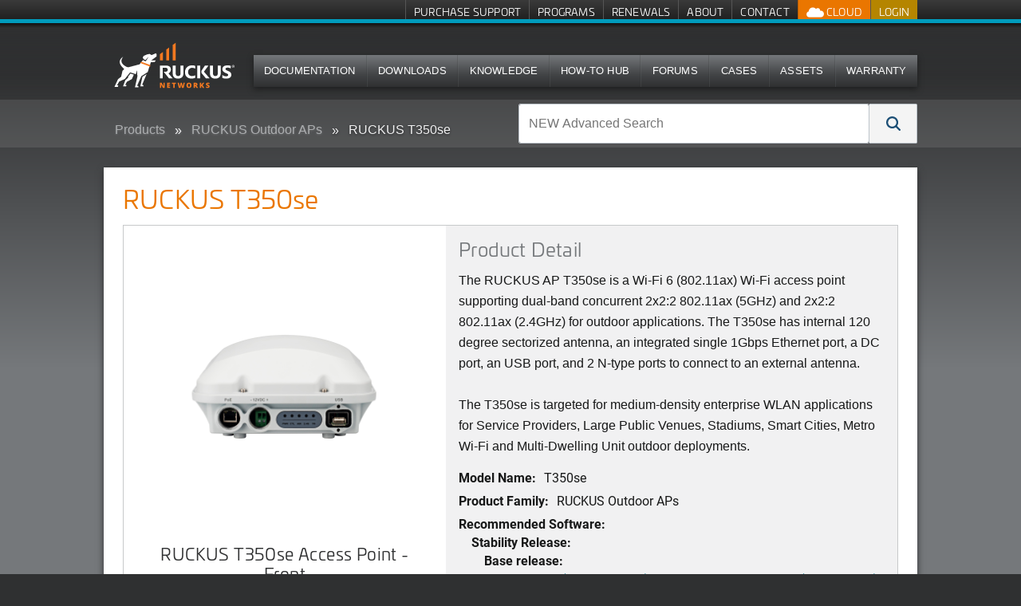

--- FILE ---
content_type: text/html; charset=utf-8
request_url: https://unleashedsupport.ruckuswireless.com/products/192-ruckus-t350se
body_size: 19259
content:
<!DOCTYPE html>
<!--[if IE 7]><html class="lt-ie9 lt-ie8" xmlns="http://www.w3.org/1999/xhtml" xml:lang="en"><![endif]-->
<!--[if IE 8]><html class="lt-ie9" xmlns="http://www.w3.org/1999/xhtml" xml:lang="en"><![endif]-->
<!--[if IE 9 ]><html class="ie9"><![endif]-->
<!--[if gt IE 9]><!--><html><!--<![endif]-->
<head>
  <meta charset="utf-8" />
  <meta name="viewport" content="width=device-width, initial-scale=1.0" />
  <!--[if IE]><meta http-equiv="X-UA-Compatible" content="IE=edge,chrome=1" /><![endif]-->
  <title>RUCKUS T350se | Products | Ruckus Wireless Support</title>
  <link rel="search" type="application/opensearchdescription+xml" href="https://unleashedsupport.ruckuswireless.com/opensearch.xml" title="Ruckus Support Search" />
  <meta name="csrf-param" content="authenticity_token" />
<meta name="csrf-token" content="tVaBZCjzmDM4GJxZOdc0YuMe7tM-APE5fqKjNtJkqxKDzrF6gKP7pO7LH4ZxP5bbyO56sy2lIWZqptgjiQn9hA" />
  
<link rel='stylesheet' href='https://static.cloud.coveo.com/searchui/v2.5549/css/CoveoFullSearch.css' />
  <link rel="stylesheet" href="//netdna.bootstrapcdn.com/font-awesome/3.1.1/css/font-awesome.css" media="screen" />
  <link rel="stylesheet" href="/assets/framework-0ae49b54a22ab66b08850f360cadd2499f3abf3f725555569144a5f4b24fed95.css" media="screen" />
<link rel="stylesheet" href="/assets/application-91e113e86fac668baac7c37d4e95950e4291109f9332175e1f891ba827d475e7.css" media="screen" />
<link rel="stylesheet" href="/assets/coveo_search_override-ff5387b75e8656b3803583a7648c24a2a889ac501506153174a23258b37c940f.css" media="screen" />
  <link rel="stylesheet" href="/assets/print-581627666daed691e93e1e6aa0a470e1f4b1dab9c0c98418d39c57cb43782f18.css" media="print" />
  
  
  <script src="/assets/modernizr-1ec1826cc354ea764bd2726101c2361fb16e168b7fb59f8ee245a2feb3d8c9c2.js"></script>

  <!--[if lte IE 8]>
  <script src="//html5shiv.googlecode.com/svn/trunk/html5.js"></script>
  <![endif]-->
  <link rel="apple-touch-icon" href="//ruckus-support.s3.amazonaws.com/images/apple-icons/touch-icon-iphone.png">
  <link rel="apple-touch-icon" sizes="76x76" href="//ruckus-support.s3.amazonaws.com/images/apple-icons/touch-icon-ipad.png">
  <link rel="apple-touch-icon" sizes="120x120" href="//ruckus-support.s3.amazonaws.com/images/apple-icons/touch-icon-iphone-retina.png">
  <link rel="apple-touch-icon" sizes="152x152" href="//ruckus-support.s3.amazonaws.com/images/apple-icons/touch-icon-ipad-retina.png">
  <script class='coveo-script' src='https://static.cloud.coveo.com/searchui/v2.5549/js/CoveoJsSearch.Lazy.min.js'></script>
  <script src='https://static.cloud.coveo.com/searchui/v2.5549/js/templates/templates.js'></script>
    <script src="/assets/application-0aca7328467f2e0a4152b82d5ce2d42192110208cabb6bfcd3484cbe7ae6dc40.js" data-turbo-track="reload" defer="defer"></script>
    <link rel="stylesheet" href="/assets/application-91e113e86fac668baac7c37d4e95950e4291109f9332175e1f891ba827d475e7.css" media="screen" />
</head>
  <body id="products192-ruckus-t350se" data-header-menu="/product_families" class="logged_out">
    
<!-- Google Tag Manager (noscript) -->
<noscript><iframe src="//www.googletagmanager.com/ns.html?id=GTM-M8VT9T"
height="0" width="0" style="display:none;visibility:hidden"></iframe></noscript>

<noscript><iframe src="//www.googletagmanager.com/ns.html?id=GTM-TVW6MHT"
height="0" width="0" style="display:none;visibility:hidden"></iframe></noscript>
<!-- End Google Tag Manager (noscript) -->

<!-- Google Tag Manager -->
<script>(function(w,d,s,l,i){w[l]=w[l]||[];w[l].push({'gtm.start':
new Date().getTime(),event:'gtm.js'});var f=d.getElementsByTagName(s)[0],
j=d.createElement(s),dl=l!='dataLayer'?'&l='+l:'';j.async=true;j.src=
'//www.googletagmanager.com/gtm.js?id='+i+dl;f.parentNode.insertBefore(j,f);
})(window,document,'script','dataLayer','GTM-M8VT9T');</script>

<script>(function(w,d,s,l,i){w[l]=w[l]||[];w[l].push({'gtm.start':
new Date().getTime(),event:'gtm.js'});var f=d.getElementsByTagName(s)[0],
j=d.createElement(s),dl=l!='dataLayer'?'&l='+l:'';j.async=true;j.src=
'//www.googletagmanager.com/gtm.js?id='+i+dl;f.parentNode.insertBefore(j,f);
})(window,document,'script','dataLayer','GTM-TVW6MHT');</script>
<!-- End Google Tag Manager -->
        <div class='page'>
      
      <nav class='quick-links show-desktop'>
  <div class='row'>
    <div class='large-12'>
      <ul class="admin show-admin">
        <li><a href="/admin/products/192/edit">Edit Product</a></li>
      </ul>
      <ul class="menu-account">
  <li class="login">
    <a class="signin" href="/login">Login</a>
  </li>
</ul>

      <ul class="cloud-btns">


  <li class="has-dropdown">
    <a class="show-kumo has-dropdown-link" href="">
      <img src="/assets/icon_ruckus_cloud-9f8055802a13f6746b883e6c5db2efb29508b4660a678f7a39a7fff54bc36f08.png" />
      Cloud
</a>
    <ul class="dropdown">
      <li>
        <a target="_blank" href="https://status.ruckus.cloud/">
          RUCKUS One Status
</a>      </li>
    </ul>
  </li>

</ul>

      <ul class='hide-logged-in'>
          <li>
            <a href="/buy_support">Purchase Support</a>
          </li>
          <li>
            <a href="/programs">Programs</a>
          </li>
          <li>
            <a href="/renewals">Renewals</a>
          </li>
          <li>
            <a href="/support_site">About</a>
          </li>
          <li>
            <a href="/contact-us">Contact</a>
          </li>
      </ul>
      <ul class='hide-logged-out'>
          <li>
            <a href="/buy_support">Purchase Support</a>
          </li>
          <li>
            <a href="/programs">Programs</a>
          </li>
          <li>
            <a href="/renewals">Renewals</a>
          </li>
          <li>
            <a href="/support_site">About</a>
          </li>
          <li class='show-partner'>
            <a href="http://partners.ruckuswireless.com">Partner Portal</a>
          </li>
      </ul>
    </div>
  </div>

</nav>

      
      <header class='show-desktop'>
        <div class='row'>
          <div class='large-12'>
            <section>
              <div id="logo">
  <a href="/">
    <img alt="Ruckus Wireless" style="max-width:400px;width: auto !important;height: 88px; top: -15px;" class="logo" src="/assets/ruckus_networks_logo_white_orange-772635dbc00fd9e2ad209548031673472e79b461116b4e112048da052e6d1f9b.svg" />
</a></div>

              
              <nav class="top-bar main-nav show-desktop">
  
<section class="top-bar-section">
    <ul class="main-nav-content" style="font-size: 0.725em;!important;">
            <li>
                <a href="/documents">Documentation</a>
            </li>
            <li>
                <a href="/software">Downloads</a>
            </li>
            <li>
              <a href="/answers?search_format=coveo">Knowledge</a>
            </li>
            <li>
              <a href="/how-to-hub">How-To Hub</a>
            </li>
            <li>
                <a href="https://community.ruckuswireless.com">Forums</a>
            </li>
            <li>
              <a href="/case_management">Cases</a>
            </li>
            <li>
              <a href="/asset_management">Assets</a>
            </li>
            <li>
              <a href="/programs-warranty_registration">Warranty</a>
            </li>
    </ul>
  </section>
</nav>

              
            </section>
          </div>
        </div>
      </header>
      <nav class="top-bar show-for-small mobile-nav">
  <ul class="title-area">
    <!-- Title Area -->
    <li class="name">
       <h1><a href="/"><img src="//ruckus-shared-webassets.s3.amazonaws.com/logos/commscope-ruckus-support-header.png" alt="Ruckus Wireless" class="logo" style="max-width:300px;width: auto !important;height: 30px;"></a></h1>
    </li>
    <li class="toggle-topbar menu-icon"><a href="#"></a></li>
  </ul>

  <section class="top-bar-section">
    <!-- Left Nav Section -->
    <ul class="mobile-header left">
      <li class="divider"></li>
      <li class='hide-logged-in'>
        <a href="/login">Login</a>
      </li>
      <li class="hide-logged-out">
        <ul class="menu-action-btns">
          <li class="menu-btn-account"><ul class="menu-account">
  <li class="login">
    <a class="signin" href="/login">Login</a>
  </li>
</ul>
</li>
        </ul>
      </li>
      <li class="divider"></li>
      <li>
        <a href="/documents">Documentation</a>
      </li>
      <li class="divider"></li>
      <li>
        <a href="/software">Downloads</a>
      </li>
      <li class="divider"></li>
      <li>
        <a href="/answers">Knowledge</a>
      </li>
      <li class="divider"></li>
      <li>
        <a href="/how-to-hub">How-To Hub</a>
      </li>
      <li class="divider"></li>
      <li>
        <a href="https://community.ruckuswireless.com">Forums</a>
      </li>
      <li class="divider"></li>
      <li>
        <a href="/case_management">Cases</a>
      </li>
      <li class="divider"></li>
      <li>
        <a href="/asset_management">Assets</a>
      </li>
      <li class="divider"></li>
      <li>
        <a href="/programs-warranty_registration">Warranty</a>
      </li>

      <li class="divider logged_in_only"></li>
      <li class="logged_in_only">
        <a href="/buy_support">Purchase Support</a>
      </li>
      <li class="divider logged_in_only"></li>
      <li class="logged_in_only">
        <a href="/programs">Programs</a>
      </li>
      <li class="divider logged_in_only"></li>
      <li class="logged_in_only">
        <a href="/renewals">Renewals</a>
      </li>
      <li class="divider logged_in_only"></li>
      <li class="logged_in_only">
        <a href="/support_site">About</a>
      </li>

      <li class="divider logged_out_only"></li>
      <li class="logged_out_only">
        <a href="/buy_support">Purchase Support</a>
      </li>
      <li class="divider logged_out_only"></li>
      <li class="logged_out_only">
        <a href="/programs">Programs</a>
      </li>
      <li class="divider logged_out_only"></li>
      <li class="logged_out_only">
        <a href="/renewals">Renewals</a>
      </li>
      <li class="divider logged_out_only"></li>
      <li class="logged_out_only">
        <a href="/support_site">About</a>
      </li>
      <li class="divider logged_out_only"></li>
      <li class="logged_out_only">
        <a href="/contact-us">Contact</a>
      </li>
      <li class="divider hide-logged-out"></li>

        <li class='show-partner'>
          <a href="http://partners.ruckuswireless.com">Partner Portal</a>
        </li>
    </ul>
  </section>
</nav>


      <div class='billboard-bar'>
        <div class='row'>
          <div class='large-6 columns breadcrumb-column show' id='breadcrumb_wrapper' style="overflow-y: hidden;">
            
  <ul class="breadcrumbs">
    <li><a href="/product_families">Products</a></li>
    <li><a href="/product_families/7-ruckus-outdoor-aps">RUCKUS Outdoor APs</a></li>
    <li class="current"><a href="#">RUCKUS T350se</a></li>
  </ul>

          </div>
          <div class='large-6 columns search-column'>
              <form id="coveo-adv-search">
  
<div class="CoveoSearchbox" data-placeholder="NEW Advanced Search"><div class="CoveoOmnibox coveo-query-syntax-disabled magic-box" role="combobox" aria-expanded="false" aria-haspopup="listbox"><div class="magic-box-input">
  <div class="magic-box-underlay">
    <span class="magic-box-highlight-container">
      <span data-id="start" data-success="true">
        <span data-id="Any" data-success="true" data-value="">
        </span>
      </span>
    </span>
    <span class="magic-box-ghost-text"></span>
  </div>
  <input spellcheck="false" form="coveo-dummy-form" role="combobox" autocomplete="off" aria-autocomplete="list" title="Insert a query. Press enter to send" aria-label="NEW Advanced Search" placeholder="NEW Advanced Search">
  <div class="magic-box-clear coveo-accessible-button" role="button" aria-label="Clear" tabindex="-1">
    <div class="magic-box-icon">
      <svg enable-background="new 0 0 13 13" viewBox="0 0 13 13" xmlns="http://www.w3.org/2000/svg" class="magic-box-clear-svg">
        <g fill="currentColor">
          <path d="m7.881 6.501 4.834-4.834c.38-.38.38-1.001 0-1.381s-1.001-.38-1.381 0l-4.834 4.834-4.834-4.835c-.38-.38-1.001-.38-1.381 0s-.38 1.001 0 1.381l4.834 4.834-4.834 4.834c-.38.38-.38 1.001 0 1.381s1.001.38 1.381 0l4.834-4.834 4.834 4.834c.38.38 1.001.38 1.381 0s .38-1.001 0-1.381z"></path>
        </g>
      </svg>
    </div>
  </div>
</div>
<div class="magic-box-suggestions">

</div>
</div>
<a class="CoveoSearchButton CoveoSearchButtonMain coveo-accessible-button" role="button" aria-label="Search" tabindex="0">
  <span class="coveo-search-button">
    <svg enable-background="new 0 0 20 20" viewBox="0 0 20 20" xmlns="http://www.w3.org/2000/svg" class="coveo-search-button-svg">
      <g fill="currentColor">
        <path class="coveo-magnifier-circle-svg" d="m8.368 16.736c-4.614 0-8.368-3.754-8.368-8.368s3.754-8.368 8.368-8.368 8.368 3.754 8.368 8.368-3.754 8.368-8.368 8.368m0-14.161c-3.195 0-5.793 2.599-5.793 5.793s2.599 5.793 5.793 5.793 5.793-2.599 5.793-5.793-2.599-5.793-5.793-5.793">

        </path>
        <path d="m18.713 20c-.329 0-.659-.126-.91-.377l-4.552-4.551c-.503-.503-.503-1.318 0-1.82.503-.503 1.318-.503 1.82 0l4.552 4.551c.503.503.503 1.318 0 1.82-.252.251-.581.377-.91.377">

        </path>
      </g>
    </svg>
  </span>
  <span class="coveo-search-button-loading">
    <svg enable-background="new 0 0 18 18" viewBox="0 0 18 18" xmlns="http://www.w3.org/2000/svg" class="coveo-search-button-loading-svg">
      <g fill="currentColor">
        <path d="m16.76 8.051c-.448 0-.855-.303-.969-.757-.78-3.117-3.573-5.294-6.791-5.294s-6.01 2.177-6.79 5.294c-.134.537-.679.861-1.213.727-.536-.134-.861-.677-.728-1.212 1.004-4.009 4.594-6.809 8.731-6.809 4.138 0 7.728 2.8 8.73 6.809.135.536-.191 1.079-.727 1.213-.081.02-.162.029-.243.029z">

        </path>
        <path d="m9 18c-4.238 0-7.943-3.007-8.809-7.149-.113-.541.234-1.071.774-1.184.541-.112 1.071.232 1.184.773.674 3.222 3.555 5.56 6.851 5.56s6.178-2.338 6.852-5.56c.113-.539.634-.892 1.184-.773.54.112.887.643.773 1.184-.866 4.142-4.57 7.149-8.809 7.149z">

        </path>
      </g>
    </svg>
  </span>
</a>
</div>
</form>
          </div>
        </div>
      </div>
      

      <div class='main row'>
        <div class='large-12'>
          
          


<style type="text/css">
    .logged_in a.locked abbr {
      display: none;
    }
</style>





<div class="whitebox">
  <div class='row'>
    <div class='large-8 columns'>
      
    </div>
    <div class='large-4 columns toolbar'>
      
    </div>
  </div>
  <div class='row'>
    <div class="large-12 columns">
      
      

  <div class='row' id='filter_table'>
    <div class='large-12 columns'>
      <div class='table_header'>
        <div class='row'>
          <div class='small-9 columns table_title'>
            
  <h1>RUCKUS T350se</h1>

          </div>
          <div class='small-3 columns pagination_top'>
            
<ul class='button-group'>
  <li>
  </li>
</ul>

          </div>
        </div>
        <div class='row'>
          <div class='large-6 columns searchform'>
            
            
          </div>
          <div class='large-6 columns toolbar'>
            
            
          </div>

        </div>
      </div>
      <div class='table_wrapper'>
        

    <div class='product-meta'>
  <div class='row' >
    <div class='wrapper' style="display:flex;flex-direction:row;">
      <div class='large-5 columns' style="background-color:#FFFFFF;">
        <div class='product-images'>
          
  <ul class="example-orbit" data-orbit data-options="animation:slide;animation_speed:1000;pause_on_hover:true;animation_speed:500;navigation_arrows:false;bullets:true;timer: false;variable_height: true;slide_number:false;next_on_click:true;">
    <li>
      <a data-reveal-id="modal_305" href="#">
      <img alt="RUCKUS T350se Access Point - Front" src="https://s3.amazonaws.com/ruckus-support/public/product_images/305/medium/T350_PortView_Front.jpg?1639171536" />
      <!-- %= image_tag(product_image.image.url(:medium), :style=>"vertical-align: middle;", :alt=>product_image.title) % -->
</a>      <div class="orbit-caption">
       RUCKUS T350se Access Point - Front
      </div>
    </li>
    <li>
      <a data-reveal-id="modal_306" href="#">
      <img alt="RUCKUS T350se Access Point - Back" src="https://s3.amazonaws.com/ruckus-support/public/product_images/306/medium/T350_Back.jpg?1639171562" />
      <!-- %= image_tag(product_image.image.url(:medium), :style=>"vertical-align: middle;", :alt=>product_image.title) % -->
</a>      <div class="orbit-caption">
       RUCKUS T350se Access Point - Back
      </div>
    </li>
  </ul>

        </div>
      </div>
      <div class='large-7 columns'>
        <div class='product-description'>
        <h2>Product Detail</h2>
        <p>The RUCKUS AP T350se is a Wi-Fi 6 (802.11ax) Wi-Fi access point supporting dual-band concurrent 2x2:2 802.11ax (5GHz) and 2x2:2 802.11ax (2.4GHz) for outdoor applications. The T350se has internal 120 degree sectorized antenna, an integrated single 1Gbps Ethernet port, a DC port, an USB port, and 2 N-type ports to connect to an external antenna.<br><br>The T350se is targeted for medium-density enterprise WLAN applications for Service Providers, Large Public Venues, Stadiums, Smart Cities, Metro Wi-Fi and Multi-Dwelling Unit outdoor deployments.<br></p>
        <dl class="details">
  <dt>Model Name:</dt>
  <dd>T350se</dd>
  <dt>Product Family:</dt>
  <dd>RUCKUS Outdoor APs<dd>
  <dt>Recommended Software:</dt>
  <dd></dd>
  <dl>
      <dt>Stability Release:</dt>
          <dl>
            <dt>
              Base release:
            </dt>
            <dl>
              <dt></dt>
                <dd>
                  <a href="/software/4631">vSZ 6.1.2 (LT-GD Patch 5) Refresh Software Release (.ximg image)</a>
                </dd>
            </dl>
          </dl>
      <dt>Technology Release:</dt>
          <dl>
            <dt>
              Base release:
            </dt>
            <dl>
              <dt></dt>
                <dd>
                  <a href="/software/4580">vSZ 7.1.1 (LT-GA) Software Release (.ximg image)</a>
                </dd>
            </dl>
          </dl>
  </dl>
</dl>

        </div>
      </div>
    </div>
  </div>
</div>


  <div class="section-container auto product-tabs" data-section data-options="deep_linking: true">
        <section class='section'>
  <p class="title" data-section-title>
    <a 
      href="#document" 
      class="docs filter_link" 
      coveo-source='document' 
      atomic-coveo-source='Documentation' 
      switch-source='document' 
      orginal-option=''
      default-view='original'
      id='document'> 
        Documents
    </a>
  </p>
  <div 
    class="content" 
    data-section-content 
    data-slug="document" 
    style="display: none;">
    <div id="doc_table_holder">
        <div class='row' id='doc_filter_table'>
    <div class='large-12 columns'>
      <div class='row'>
        <div class='large-6 columns searchform'>
          <form action='/document'  id='document_search_product'>
            <input placeholder="Search document name" type='search' name="query" id='query_input_doc' class='focus'  value="">
            <button type="submit" class="search sub-search">&#xe037;</button>
          </form>
        </div>
        <div class='large-6 columns toolbar'>
          <div id='product_documents_version'>
            <select name='version_filter'>
  <option value=''>Choose A Version</option>
      <option value="116.0">116.0</option>
      <option value="6.0">6.0</option>
      <option value="6.1">6.1</option>
      <option value="200.12">200.12</option>
      <option value="10.5">10.5</option>
      <option value="200.13">200.13</option>
      <option value="200.14">200.14</option>
      <option value="118.2">118.2</option>
      <option value="200.15">200.15</option>
      <option value="7.0">7.0</option>
      <option value="1">1</option>
      <option value="7.1">7.1</option>
</select>

          </div>
        </div>

      </div>
      <div class='table_wrapper'>
        <div id="table_holder">
            <table>
              <thead>
                <tr>
                  <th>Name</th>
                  <th>Version</th>
                  <th>File Type</th>
                  <th>Last Updated</th>
                </tr>
              </thead>
              <tbody>
                <tr>
                    <td><a href="/documents/3924-ruckus-t350se-ap-quick-setup-guide-spanish-mexico">RUCKUS T350SE AP Quick Setup Guide (Spanish Mexico)</a></td>
                    <td></td>
                    <td><div class="file_type"><span class="icon-acrobat">PDF</span></div></td>
                    <td>2021-12-10</td>
                </tr>
                <tr>
                    <td><a href="/documents/3925-ruckus-t350se-ap-quick-setup-guide-russian">RUCKUS T350SE AP Quick Setup Guide (Russian)</a></td>
                    <td></td>
                    <td><div class="file_type"><span class="icon-acrobat">PDF</span></div></td>
                    <td>2021-12-10</td>
                </tr>
                <tr>
                    <td><a href="/documents/3926-ruckus-t350se-ap-quick-setup-guide-portuguese-brazil">RUCKUS T350SE AP Quick Setup Guide (Portuguese Brazil)</a></td>
                    <td></td>
                    <td><div class="file_type"><span class="icon-acrobat">PDF</span></div></td>
                    <td>2021-12-10</td>
                </tr>
                <tr>
                    <td><a href="/documents/3927-ruckus-t350se-ap-quick-setup-guide-korean">RUCKUS T350SE AP Quick Setup Guide (Korean)</a></td>
                    <td></td>
                    <td><div class="file_type"><span class="icon-acrobat">PDF</span></div></td>
                    <td>2021-12-10</td>
                </tr>
                <tr>
                    <td><a href="/documents/3928-ruckus-t350se-ap-quick-setup-guide-japanese">RUCKUS T350SE AP Quick Setup Guide (Japanese)</a></td>
                    <td></td>
                    <td><div class="file_type"><span class="icon-acrobat">PDF</span></div></td>
                    <td>2021-12-10</td>
                </tr>
                <tr>
                    <td><a href="/documents/3929-ruckus-t350se-ap-quick-setup-guide-french-canada">RUCKUS T350SE AP Quick Setup Guide (French Canada)</a></td>
                    <td></td>
                    <td><div class="file_type"><span class="icon-acrobat">PDF</span></div></td>
                    <td>2021-12-10</td>
                </tr>
                <tr>
                    <td><a href="/documents/3930-ruckus-t350se-ap-quick-setup-guide-chinese-traditional">RUCKUS T350SE AP Quick Setup Guide (Chinese Traditional)</a></td>
                    <td></td>
                    <td><div class="file_type"><span class="icon-acrobat">PDF</span></div></td>
                    <td>2021-12-10</td>
                </tr>
                <tr>
                    <td><a href="/documents/3931-ruckus-t350se-ap-quick-setup-guide-chinese-simplified">RUCKUS T350SE AP Quick Setup Guide (Chinese Simplified)</a></td>
                    <td></td>
                    <td><div class="file_type"><span class="icon-acrobat">PDF</span></div></td>
                    <td>2021-12-10</td>
                </tr>
                <tr>
                    <td><a href="/documents/3932-ruckus-t350se-ap-quick-setup-guide-arabic">RUCKUS T350SE AP Quick Setup Guide (Arabic)</a></td>
                    <td></td>
                    <td><div class="file_type"><span class="icon-acrobat">PDF</span></div></td>
                    <td>2021-12-10</td>
                </tr>
                <tr>
                    <td><a href="/documents/3933-ruckus-t350se-ap-quick-setup-guide">RUCKUS T350SE AP Quick Setup Guide</a></td>
                    <td></td>
                    <td><div class="file_type"><span class="icon-acrobat">PDF</span></div></td>
                    <td>2024-05-13</td>
                </tr>
                <tr>
                    <td><a href="/documents/4051-ruckus-access-point-116-0-ga-solo-release-notes-for-t350se-ap">RUCKUS Access Point 116.0 (GA) Solo Release Notes for T35...</a></td>
                    <td>116.0.0.0.3136</td>
                    <td><div class="file_type"><span class="icon-acrobat">PDF</span></div></td>
                    <td>2021-12-13</td>
                </tr>
                <tr>
                    <td><a href="/documents/4060-ruckus-smartzone-6-0-ga-release-notes-for-t350se-ap">RUCKUS SmartZone 6.0 (GA) Release Notes for T350se AP</a></td>
                    <td>6.0.0.0.3181</td>
                    <td><div class="file_type"><span class="icon-acrobat">PDF</span></div></td>
                    <td>2021-12-10</td>
                </tr>
                <tr>
                    <td><a href="/documents/4058-smartzone-6-1-0-lt-ga-release-notes">SmartZone 6.1.0 (LT-GA) Release Notes </a></td>
                    <td>6.1.0</td>
                    <td><div class="file_type"><span class="icon-acrobat">PDF</span></div></td>
                    <td>2023-07-25</td>
                </tr>
                <tr>
                    <td><a href="/documents/4109-unleashed-t350se-ap-quick-setup-guide-qsg">Unleashed T350SE AP Quick Setup Guide (QSG)</a></td>
                    <td></td>
                    <td><div class="file_type"><span class="icon-acrobat">PDF</span></div></td>
                    <td>2022-01-28</td>
                </tr>
                <tr>
                    <td><a href="/documents/4107-ruckus-unleashed-200-12-ga-release-notes">RUCKUS Unleashed 200.12 (GA) Release Notes</a></td>
                    <td>200.12</td>
                    <td><div class="file_type"><span class="icon-acrobat">PDF</span></div></td>
                    <td>2022-01-17</td>
                </tr>
                <tr>
                    <td><a href="/documents/4163-ruckus-unleashed-200-12-mr1-release-notes">RUCKUS Unleashed 200.12 (MR1) Release Notes</a></td>
                    <td>200.12</td>
                    <td><div class="file_type"><span class="icon-acrobat">PDF</span></div></td>
                    <td>2022-04-11</td>
                </tr>
                <tr>
                    <td><a href="/documents/4168-zonedirector-10-5-1-0-176-ga-refresh1-release-notes">ZoneDirector 10.5.1.0.176 (GA Refresh1) Release Notes</a></td>
                    <td>10.5.1.0.176</td>
                    <td><div class="file_type"><span class="icon-acrobat">PDF</span></div></td>
                    <td>2022-04-08</td>
                </tr>
                <tr>
                    <td><a href="/documents/4210-ruckus-unleashed-200-12-mr1-refresh1-release-notes">RUCKUS Unleashed 200.12 (MR1 Refresh1) Release Notes</a></td>
                    <td>200.12</td>
                    <td><div class="file_type"><span class="icon-acrobat">PDF</span></div></td>
                    <td>2022-06-20</td>
                </tr>
                <tr>
                    <td><a href="/documents/3560-ruckus-access-point-getting-started-guide">RUCKUS Access Point Getting Started Guide</a></td>
                    <td></td>
                    <td><div class="file_type"><span class="icon-acrobat">PDF</span></div></td>
                    <td>2024-03-29</td>
                </tr>
                <tr>
                    <td><a href="/documents/4232-zonedirector-10-5-1-0-193-ga-refresh-2-release-notes">ZoneDirector 10.5.1.0.193 (GA Refresh 2) Release Notes</a></td>
                    <td>10.5.1.0.193</td>
                    <td><div class="file_type"><span class="icon-acrobat">PDF</span></div></td>
                    <td>2022-08-25</td>
                </tr>
                <tr>
                    <td><a href="/documents/4323-ruckus-unleashed-200-13-release-notes">RUCKUS Unleashed 200.13 Release Notes</a></td>
                    <td>200.13</td>
                    <td><div class="file_type"><span class="icon-acrobat">PDF</span></div></td>
                    <td>2022-11-02</td>
                </tr>
                <tr>
                    <td><a href="/documents/4344-zonedirector-10-5-1-0-199-ga-refresh-3-release-notes">ZoneDirector 10.5.1.0.199 (GA Refresh 3) Release Notes</a></td>
                    <td>10.5.1.0.199</td>
                    <td><div class="file_type"><span class="icon-acrobat">PDF</span></div></td>
                    <td>2022-11-11</td>
                </tr>
                <tr>
                    <td><a href="/documents/4359-ruckus-t750-strand-mount-bracket-quick-setup-guide-qsg">Ruckus T750 Strand Mount Bracket Quick Setup Guide (QSG)</a></td>
                    <td></td>
                    <td><div class="file_type"><span class="icon-acrobat">PDF</span></div></td>
                    <td>2022-11-28</td>
                </tr>
                <tr>
                    <td><a href="/documents/4377-smartzone-6-1-1-lt-ga-release-notes">SmartZone 6.1.1 (LT-GA) Release Notes </a></td>
                    <td>6.1.1</td>
                    <td><div class="file_type"><span class="icon-acrobat">PDF</span></div></td>
                    <td>2023-07-25</td>
                </tr>
                <tr>
                    <td><a href="/documents/4393-smartzone-6-1-0-lt-ga-release-notes">SmartZone 6.1.0 (LT-GA) Release Notes</a></td>
                    <td>6.1.0.0.9240</td>
                    <td><div class="file_type"><span class="icon-acrobat">PDF</span></div></td>
                    <td>2023-02-13</td>
                </tr>
                <tr>
                    <td><a href="/documents/4396-zonedirector-10-5-1-0-240-ga-refresh-4-release-notes">ZoneDirector 10.5.1.0.240 (GA Refresh 4) Release Notes</a></td>
                    <td>10.5.1.0.240</td>
                    <td><div class="file_type"><span class="icon-acrobat">PDF</span></div></td>
                    <td>2023-03-20</td>
                </tr>
                <tr>
                    <td><a href="/documents/4414-ruckus-unleashed-200-14-release-notes">RUCKUS Unleashed 200.14 Release Notes</a></td>
                    <td>200.14</td>
                    <td><div class="file_type"><span class="icon-acrobat">PDF</span></div></td>
                    <td>2023-04-17</td>
                </tr>
                <tr>
                    <td><a href="/documents/4424-smartzone-6-1-1-lt-ga-ap-patch-1322-release-notes">SmartZone 6.1.1 (LT-GA-AP Patch-1322) Release Notes</a></td>
                    <td>6.1.1.0.1322</td>
                    <td><div class="file_type"><span class="icon-acrobat">PDF</span></div></td>
                    <td>2023-06-09</td>
                </tr>
                <tr>
                    <td><a href="/documents/4496-ruckus-unleashed-200-14-ga-refresh-release-notes">RUCKUS Unleashed 200.14 GA Refresh Release Notes</a></td>
                    <td>200.14.6.1.199</td>
                    <td><div class="file_type"><span class="icon-acrobat">PDF</span></div></td>
                    <td>2023-06-29</td>
                </tr>
                <tr>
                    <td><a href="/documents/4498-zonedirector-10-5-1-ga-refresh-5-release-notes">ZoneDirector 10.5.1 (GA Refresh 5) Release Notes</a></td>
                    <td>10.5.1</td>
                    <td><div class="file_type"><span class="icon-acrobat">PDF</span></div></td>
                    <td>2023-06-30</td>
                </tr>
              </tbody>
            </table>
        </div>
      </div>
    </div>
  </div>
  <div id='pagination_row'>
      <ul role="navigation" aria-label="Pagination" class="pagination right"><li class="prev previous_page unavailable"><a href="#">Prev</a></li> <li class="current"><a href="/products/192-ruckus-t350se?page=1">1</a></li> <li><a rel="next" href="/products/192-ruckus-t350se?page=2">2</a></li> <li><a href="/products/192-ruckus-t350se?page=3">3</a></li> <li class="next next_page "><a rel="next" href="/products/192-ruckus-t350se?page=2">Next</a></li></ul>
  </div>

    </div>
  </div>
</section>



        <section class='section'>
  <p class="title" data-section-title>
    <a 
    	href="#firmwares" 
    	class="software filter_link" 
    	coveo-source='software' 
      atomic-coveo-source='Software Downloads'
    	switch-source='software' 
      orginal-option=''
      default-view='original'
    	id='software'> 
    		Downloads
  		</a>
  </p>
  <div class="content" data-section-content data-slug="software" style="display: none;">
    <div id="sftwr_table_holder">
        <div class='row' id='filter_table'>
    <div class='large-12 columns'>
      <div class='row'>
        <div class='large-6 columns searchform'>
          <form action='/software'  id='software_search_product'>
            <input placeholder="Search software name" type='search' name="query" id='query_input_sftwr' class='focus'  value="">
            <button type="submit" class="search sub-search">&#xe037;</button>
          </form>
        </div>
        <div class='large-6 columns toolbar'>
          <div id='product_software_version'>
            <select name='version_filter'>
  <option value=''>Choose A Version</option>
      <option value="200.18">200.18</option>
      <option value="6.1">6.1</option>
      <option value="7.1">7.1</option>
      <option value="10.5">10.5</option>
      <option value="200.15">200.15</option>
      <option value="200.17">200.17</option>
      <option value="7.0">7.0</option>
      <option value="200.16">200.16</option>
      <option value="118.2">118.2</option>
      <option value="200.14">200.14</option>
      <option value="10.2">10.2</option>
      <option value="116.0">116.0</option>
      <option value="200.13">200.13</option>
      <option value="200.12">200.12</option>
      <option value="6.0">6.0</option>
</select>

          </div>
        </div>

      </div>
      <div class='table_wrapper'>
        <div id="table_holder">
            <table>
              <thead>
                <tr>
                  <th>Software Name</th>
                    <th>Release Version</th>
                  <th>File Type</th>
                  <th>Last Updated</th>
                </tr>
              </thead>
              <tbody>
                <tr>
                    <td><a href="/software/4656-ruckus-unleashed-ap-200-18-mr-refresh-software-release-for-t350se">RUCKUS Unleashed AP 200.18 (MR) Refresh Software Release ...</a></td>
                    <td>200.18.7.101.244</td>
                    <td><div class="file_type"><span class="icon-whitepage">BL7</span></div></td>
                    <td>2025-10-23</td>
                </tr>
                <tr>
                    <td><a href="/software/4631-vsz-6-1-2-lt-gd-patch-5-refresh-software-release-ximg-image">vSZ 6.1.2 (LT-GD Patch 5) Refresh Software Release (.ximg...</a></td>
                    <td>6.1.2</td>
                    <td><div class="file_type"><span class="icon-whitepage">XIMG</span></div></td>
                    <td>2025-10-09</td>
                </tr>
                <tr>
                    <td><a href="/software/4618-ruckus-unleashed-ap-200-18-mr-software-release-for-t350se">RUCKUS Unleashed AP 200.18 (MR) Software Release for T350se</a></td>
                    <td>200.18.7.101.242</td>
                    <td><div class="file_type"><span class="icon-whitepage">BL7</span></div></td>
                    <td>2025-09-15</td>
                </tr>
                <tr>
                    <td><a href="/software/4595-smartzone-6-1-2-patch-4-lt-gd-supporting-ap-patch-4172">SmartZone 6.1.2 Patch 4 (LT-GD) Supporting AP Patch 4172</a></td>
                    <td>6.1.2.4172</td>
                    <td><div class="file_type"><span class="icon-whitepage">PATCH</span></div></td>
                    <td>2025-08-22</td>
                </tr>
                <tr>
                    <td><a href="/software/4580-vsz-7-1-1-lt-ga-software-release-ximg-image">vSZ 7.1.1 (LT-GA) Software Release (.ximg image)</a></td>
                    <td>7.1.1</td>
                    <td><div class="file_type"><span class="icon-whitepage">XIMG</span></div></td>
                    <td>2025-08-07</td>
                </tr>
                <tr>
                    <td><a href="/software/4573-vsz-6-1-2-lt-gd-patch-3-refresh-software-release-ximg-image">vSZ 6.1.2 (LT-GD Patch 3) Refresh Software Release (.ximg...</a></td>
                    <td>6.1.2</td>
                    <td><div class="file_type"><span class="icon-whitepage">XIMG</span></div></td>
                    <td>2025-07-30</td>
                </tr>
                <tr>
                    <td><a href="/software/4537-zd1200-10-5-1-ga-refresh-9-software-release">ZD1200 10.5.1 (GA Refresh 9) Software Release </a></td>
                    <td>10.5.1.0.282</td>
                    <td><div class="file_type"><span class="icon-whitepage">IMG</span></div></td>
                    <td>2025-07-22</td>
                </tr>
                <tr>
                    <td><a href="/software/4499-ruckus-unleashed-ap-200-18-ga-refresh-software-release-for-t350se">RUCKUS Unleashed AP 200.18 (GA) Refresh Software Release ...</a></td>
                    <td>200.18.7.1.323</td>
                    <td><div class="file_type"><span class="icon-whitepage">BL7</span></div></td>
                    <td>2025-07-01</td>
                </tr>
                <tr>
                    <td><a href="/software/4529-ruckus-unleashed-ap-200-15-mr2-refresh-2-software-for-t350se">RUCKUS Unleashed AP 200.15 (MR2 Refresh 2) Software for T...</a></td>
                    <td>200.15.6.212.27</td>
                    <td><div class="file_type"><span class="icon-whitepage">BL7</span></div></td>
                    <td>2025-07-01</td>
                </tr>
                <tr>
                    <td><a href="/software/4477-smartzone-6-1-2-patch-3-lt-gd-supporting-ap-patch-2230">SmartZone 6.1.2 Patch 3 (LT-GD) Supporting AP Patch 2230</a></td>
                    <td>6.1.2.2230</td>
                    <td><div class="file_type"><span class="icon-whitepage">PATCH</span></div></td>
                    <td>2025-05-22</td>
                </tr>
                <tr>
                    <td><a href="/software/4453-ruckus-unleashed-ap-200-18-ga-software-release-for-t350se">RUCKUS Unleashed AP 200.18 (GA) Software Release for T350se</a></td>
                    <td>200.18.7.1.302</td>
                    <td><div class="file_type"><span class="icon-whitepage">BL7</span></div></td>
                    <td>2025-05-06</td>
                </tr>
                <tr>
                    <td><a href="/software/4393-smartzone-ap-patch-lt-gd-ap-patch-3-wifi6-aps">SmartZone AP Patch (LT-GD-AP Patch-3-WiFi6-APs)</a></td>
                    <td>6.1.2 .0.2216</td>
                    <td><div class="file_type"><span class="icon-whitepage">PATCH</span></div></td>
                    <td>2025-04-08</td>
                </tr>
                <tr>
                    <td><a href="/software/4416-ruckus-unleashed-ap-200-17-ga-refresh-software-for-t350se">RUCKUS Unleashed AP 200.17 (GA) Refresh Software for T350se</a></td>
                    <td>200.17.7.0.152</td>
                    <td><div class="file_type"><span class="icon-whitepage">BL7</span></div></td>
                    <td>2025-02-24</td>
                </tr>
                <tr>
                    <td><a href="/software/4401-zd1200-10-5-1-ga-refresh-8-software-release">ZD1200 10.5.1 (GA Refresh 8) Software Release </a></td>
                    <td>10.5.1.0.279</td>
                    <td><div class="file_type"><span class="icon-whitepage">IMG</span></div></td>
                    <td>2025-01-23</td>
                </tr>
                <tr>
                    <td><a href="/software/4329-ruckus-unleashed-ap-200-15-mr2-refresh-software-for-t350se">RUCKUS Unleashed AP 200.15 (MR2 Refresh) Software for T350se</a></td>
                    <td>200.15.6.212.20</td>
                    <td><div class="file_type"><span class="icon-whitepage">BL7</span></div></td>
                    <td>2024-12-11</td>
                </tr>
                <tr>
                    <td><a href="/software/4343-ruckus-unleashed-ap-200-17-ga-software-for-t350se">RUCKUS Unleashed AP 200.17 (GA) Software for T350se</a></td>
                    <td>200.17.7.0.139</td>
                    <td><div class="file_type"><span class="icon-whitepage">BL7</span></div></td>
                    <td>2024-12-10</td>
                </tr>
                <tr>
                    <td><a href="/software/4303-smartzone-ap-patch-7-0-0-ap-patch-6">SmartZone AP Patch 7.0.0 (AP Patch 6)</a></td>
                    <td>7.0.0.0.6536</td>
                    <td><div class="file_type"><span class="icon-whitepage">PATCH</span></div></td>
                    <td>2024-12-03</td>
                </tr>
                <tr>
                    <td><a href="/software/4254-vsz-6-1-2-lt-gd-patch-3-software-release-ximg-image">vSZ 6.1.2 (LT-GD Patch 3) Software Release (.ximg image)</a></td>
                    <td>6.1.2</td>
                    <td><div class="file_type"><span class="icon-whitepage">XIMG</span></div></td>
                    <td>2024-10-29</td>
                </tr>
                <tr>
                    <td><a href="/software/4198-ruckus-unleashed-ap-200-16-ga-refresh-software-for-t350se">RUCKUS Unleashed AP 200.16 (GA) Refresh Software for T350se</a></td>
                    <td>200.16.7.0.402</td>
                    <td><div class="file_type"><span class="icon-whitepage">BL7</span></div></td>
                    <td>2024-09-11</td>
                </tr>
                <tr>
                    <td><a href="/software/4057-smartzone-ap-patch-7-0-0-ap-patch1-afc">SmartZone AP Patch 7.0.0 (AP Patch1) AFC</a></td>
                    <td>7.0.0</td>
                    <td><div class="file_type"><span class="icon-whitepage">PATCH</span></div></td>
                    <td>2024-06-12</td>
                </tr>
                <tr>
                    <td><a href="/software/4094-smartzone-ap-patch-lt-gd-ap-patch-wave-2">SmartZone AP Patch (LT-GD-AP Patch-Wave-2)</a></td>
                    <td>6.1.2 .0.1392</td>
                    <td><div class="file_type"><span class="icon-whitepage">PATCH</span></div></td>
                    <td>2024-05-14</td>
                </tr>
                <tr>
                    <td><a href="/software/4076-ruckus-unleashed-ap-200-15-mr-refresh-software-for-t350se">RUCKUS Unleashed AP 200.15(MR) Refresh Software for T350se</a></td>
                    <td>200.15.6.112.54</td>
                    <td><div class="file_type"><span class="icon-whitepage">BL7</span></div></td>
                    <td>2024-05-13</td>
                </tr>
                <tr>
                    <td><a href="/software/4042-vsz-6-1-2-lt-gd-patch-2-software-release-ximg-image">vSZ 6.1.2 (LT-GD Patch 2) Software Release (.ximg image)</a></td>
                    <td>6.1.2</td>
                    <td><div class="file_type"><span class="icon-whitepage">XIMG</span></div></td>
                    <td>2024-04-11</td>
                </tr>
                <tr>
                    <td><a href="/software/4031-smartzone-ap-ksp-7-0-scg-151884">SmartZone AP ksp 7.0 (SCG-151884)</a></td>
                    <td>7.0.0</td>
                    <td><div class="file_type"><span class="icon-whitepage">KSP</span></div></td>
                    <td>2024-04-08</td>
                </tr>
                <tr>
                    <td><a href="/software/4012-ruckus-unleashed-ap-200-15-mr-software-for-t350se">RUCKUS Unleashed AP 200.15 (MR) Software for T350se</a></td>
                    <td>200.15.6.112.52</td>
                    <td><div class="file_type"><span class="icon-whitepage">BL7</span></div></td>
                    <td>2024-04-08</td>
                </tr>
                <tr>
                    <td><a href="/software/3994-zd1200-10-5-1-ga-refresh-7-software-release">ZD1200 10.5.1 (GA Refresh 7) Software Release </a></td>
                    <td>10.5.1.0.276</td>
                    <td><div class="file_type"><span class="icon-whitepage">IMG</span></div></td>
                    <td>2024-03-26</td>
                </tr>
                <tr>
                    <td><a href="/software/3957-smartzone-ap-patch-6-1-2-0-1003-lt-gd-ap-patch-1003">SmartZone AP Patch 6.1.2.0.1003 (LT-GD-AP Patch-1003)</a></td>
                    <td>6.1.2 .0.1003</td>
                    <td><div class="file_type"><span class="icon-whitepage">PATCH</span></div></td>
                    <td>2024-01-26</td>
                </tr>
                <tr>
                    <td><a href="/software/3934-ruckus-unleashed-ap-200-15-ga-software-for-t350se">RUCKUS Unleashed AP 200.15 (GA) Software for T350se</a></td>
                    <td>200.15.6.12.304</td>
                    <td><div class="file_type"><span class="icon-whitepage">BL7</span></div></td>
                    <td>2024-01-15</td>
                </tr>
                <tr>
                    <td><a href="/software/3862-ruckus-solo-access-point-118-2-0-0-875-release-t350se">RUCKUS Solo Access Point 118.2.0.0.875 Release (T350se)</a></td>
                    <td>118.2.0.0.875</td>
                    <td><div class="file_type"><span class="icon-whitepage">BL7</span></div></td>
                    <td>2023-12-12</td>
                </tr>
                <tr>
                    <td><a href="/software/3752-zd1200-10-5-1-ga-refresh-6-software-release">ZD1200 10.5.1 (GA Refresh 6) Software Release </a></td>
                    <td>10.5.1.0.265</td>
                    <td><div class="file_type"><span class="icon-whitepage">IMG</span></div></td>
                    <td>2023-09-01</td>
                </tr>
              </tbody>
            </table>
        </div>
      </div>
    </div>
  </div>
  <div id='pagination_row'>
      <ul role="navigation" aria-label="Pagination" class="pagination right"><li class="prev previous_page unavailable"><a href="#">Prev</a></li> <li class="current"><a href="/products/192-ruckus-t350se?page=1">1</a></li> <li><a rel="next" href="/products/192-ruckus-t350se?page=2">2</a></li> <li class="next next_page "><a rel="next" href="/products/192-ruckus-t350se?page=2">Next</a></li></ul>
  </div>

    </div>
  </div>
</section>

        <section class='section'>
  <p class="title" data-section-title>
    <a 
      href="#articles" 
      class="kb filter_link" 
      coveo-source="articles" 
      atomic-coveo-source='Support Articles'
      switch-source='articles'
      default-view='' 
      id='articles'> KB Articles</a>
  </p>

  <div class="content" 
    data-section-content 
    data-slug="articles" 
    style="display: none;">
    <a href="#" class="switch-view-coveo">Use Coveo</a>
    <div class='spinner-load'>
      <div class='spin-animation'>&#xe034;</div>
      <h2>Please Wait...</h2>
    </div>
  </div>
</section>
        <section class='section'>
  <p class="title" data-section-title>
    <a 
      href="#forums" 
      class="forum filter_link" 
      coveo-source='ruckus_forum' 
      atomic-coveo-source='Community Topics - Khoros'
      switch-source='ruckus_forum'
      orginal-option=''
      default-view='' 
      id='ruckus_forum'> 
        Forum Topics
    </a>
  </p>

  <div 
    class="content" 
    data-section-content data-slug="ruckus_forum" style="display: none;">
    <a href="#" class="switch-view-coveo">Use Coveo</a>
    <div class='spinner-load'>
      <div class='spin-animation'>&#xe034;</div>
      <h2>Please Wait...</h2>
    </div>
  </div>
</section>
        <section class='section'>
  <p class="title" data-section-title>
    <a 
      href="#security_bulletins"
      default-view='' 
      style="background-image: url('/assets/security.svg');background-repeat: no-repeat;background-position: 13px center;padding-left: 35px;width: 100%;padding-top: 15px;" 
      coveo-source='security' 
      orginal-option=''
      atomic-coveo-source='Security Bulletins'
      switch-source='security' id='security' class='filter_link'> 
        Security Bulletins
    </a>
  </p>

  <div class="content" 
    data-section-content data-slug="security" 
    style="display: none;">
    <a href="#" class="switch-view-coveo">Use Coveo</a>
    <table>

  <thead>
    <small style="display: inline; float: right; padding-right: 2%;">
          <div 
    id="subscription-SecurityBulletin-btn-prod-container-192" 
    type="Product" 
    data-id="192" 
    title="RUCKUS T350se" 
    view="" 
    data-content-title="Security Bulletins"
  >
      
</div>

    </small>

    <tr>
      <th><a class="both-icon" href="/products/192-ruckus-t350se?direction=asc&amp;sort=id">ID</a></th>
      <th><a class="both-icon" href="/products/192-ruckus-t350se?direction=asc&amp;sort=title">Title</a></th>
      <th><a class="both-icon" href="/products/192-ruckus-t350se?direction=asc&amp;sort=version">Version</a></th>
      <th><a class="both-icon" href="/products/192-ruckus-t350se?direction=asc&amp;sort=release_date">Release Date</a></th>
      <th><a class="both-icon" href="/products/192-ruckus-t350se?direction=asc&amp;sort=edit_date">Edit Date</a></th>
</tr></thead>
  <tbody>

      <tr>
        <td class="h-nowrap"><a href="/security_bulletins/315">20230208</a></td>
        <td>CVE-2023-25717: RUCKUS AP Web Vulnerability (RCE/CSRF)</td>
        <td>1.2</td>
        <td>February 08, 2023</td>
        <td>May 18, 2023</td>
</tr>      <tr>
        <td class="h-nowrap"><a href="/security_bulletins/320">20230731</a></td>
        <td>RUCKUS Unleashed Authenticated Remote Command Execution Vulnerability</td>
        <td>1.1</td>
        <td>July 31, 2023</td>
        <td>August 01, 2023</td>
</tr>      <tr>
        <td class="h-nowrap"><a href="/security_bulletins/323">20231128</a></td>
        <td>CVE-2023-49225: RUCKUS AP Stored Cross-Site Scripting Vulnerability</td>
        <td>1.0</td>
        <td>November 29, 2023</td>
        <td>November 29, 2023</td>
</tr>      <tr>
        <td class="h-nowrap"><a href="/security_bulletins/326">20240925</a></td>
        <td>RUCKUS AP Remote Code Execution Vulnerability</td>
        <td>1.2</td>
        <td>October 04, 2024</td>
        <td>October 11, 2024</td>
</tr>      <tr>
        <td class="h-nowrap"><a href="/security_bulletins/330">20250122</a></td>
        <td>Security Advisory 20250122: Multiple vulnerabilities in RUCKUS Unleashed and ZoneDirector</td>
        <td>1.3</td>
        <td>January 27, 2025</td>
        <td>July 21, 2025</td>
</tr></tbody>
</table>


  </div>
</section>



        <section class='section'>
  <p class="title" data-section-title>
    <a 
      href="#technical_support_bulletins" 
      style="background-image: url('/assets/techdocs.svg');background-repeat: no-repeat;background-position: 13px center;padding-left: 35px;width: 100%;padding-top: 15px;" 
      coveo-source='tech_support' 
      atomic-coveo-source='Technical Support Bulletins' 
      switch-source='tech_support'
      orginal-option=''
      default-view='' 
      id='tech_support' 
      class='filter_link'> 
        Support Bulletins
          
        </a>
  </p>

  <div class="content" 
    data-section-content data-slug="tech_support" 
    style="display: none;">
    <a href="#" class="switch-view-coveo">Use Coveo</a>
    <table>

  <thead>
    <h2>Technical Support Bulletins</h2>
      <small style="display: inline; float: right; padding-right: 2%;">
          <div 
    id="subscription-TechnicalSupportBulletin-btn-prod-container-192" 
    type="Product" 
    data-id="192" 
    title="RUCKUS T350se" 
    view="" 
    data-content-title="Support Bulletins"
  >
      
</div>

      </small>
    <tr>
    <td>ID</td>
      <td>Title</td>
      <td>Version</td>
      <td>Release Date</td>
      <td>Edit Date</td>
</tr></thead>
  <tbody></tbody>
</table>


  </div>
</section>

    <section class='section active'>
  <p class="title" data-section-title>
    <a href="#coveo" class="docs filter_link" 
      atomic-coveo-source='coveo' 
      coveo-source='coveo' 
      switch-source='coveo' id='coveo'>Advanced Search</a>
  </p>
  <div class="content" data-section-content data-slug="coveo" current-coveo-active-source-tab="coveo" style="display: none">
    <a href="#" class="switch-view-orig" style="display: none;">Use Original Search</a>
      <script type="module" src="https://static.cloud.coveo.com/atomic/v3/atomic.esm.js">
  
  var skeleton = {};

</script>
<link rel="stylesheet" href="https://static.cloud.coveo.com/atomic/v3/themes/coveo.css">

<script type="module">
  import {loadFacetSetActions} from 'https://static.cloud.coveo.com/atomic/v1/headless/headless.esm.js';
  import {dispatchSearchBoxSuggestionsEvent} from 'https://static.cloud.coveo.com/atomic/v3/index.esm.js';
  import {initializeBindings} from 'https://static.cloud.coveo.com/atomic/v3/index.esm.js'; 
  import {buildFacet} from 'https://static.cloud.coveo.com/headless/v3/headless.esm.js';


  async function main() {
    await customElements.whenDefined('atomic-search-interface');
    const searchInterface = document.querySelector('atomic-search-interface');
    await searchInterface.initialize({
      accessToken: 'eyJhbGciOiJIUzI1NiJ9.[base64].0mwoeJjDZvzxlCE3z69MMbs65Ur0Jvi_EWdB2c0oIlY',
      organizationId: 'arrisgroupproductionz5r0cdvg',
    });

    const engine = searchInterface.engine; 
    const action = loadFacetSetActions(engine).toggleSelectFacetValue({
      facetId: 'product-facet',
      selection: {
        value: "T350se",
        state: "selected",
      }
    });

    const action2 = loadFacetSetActions(engine).updateFacetNumberOfValues({
      facetId: 'product-facet',
      numberOfValues: 500
    });

    engine.dispatch(action2); 

    if (window.location.hash == '') {
      engine.dispatch(action); 
    }

    searchInterface.executeFirstSearch();
  }

  function registerFacets() {
    class RegularFacet extends HTMLElement {
      shadow;
      field;
      bindings;
      facetController;

      facetUnsubscribe = () => {}; 
      i18nUnsubscribe = () => {};

      async connectedCallback() { 
        this.shadow = this.attachShadow({mode: 'closed'});
        this.field = this.getAttribute('field');
        if (!this.field) {
          throw new Error('Missing "field" attribute');
        }

        this.bindings = await initializeBindings(this); 

        this.facetController = buildFacet(this.bindings.engine, { 
          options: {field: this.field},
        });

        this.facetUnsubscribe = this.facetController.subscribe(() => 
          this.render()
        );

        const updateLanguage = () => this.render(); 
        this.bindings.i18n.on('languageChanged', updateLanguage);
        this.i18nUnsubscribe = () =>
          this.bindings.i18n.off('languageChanged', updateLanguage);
      }

      disconnectedCallback() { 
        this.facetUnsubscribe();
        this.i18nUnsubscribe();
      }

      render() {
        if (this.selectElement) {
          this.selectElement.addEventListener('change', () => this.onChange());
        }
      }
    }


    window.customElements.define('atomic-facet-custom', RegularFacet);
  }

  main();
  registerFacets();
</script>

<script type="text/javascript">
  function loadVals() {
    const resultList = document.querySelector('atomic-facet-custom[field="source"]');
    const prods = document.querySelector('atomic-facet-custom[field="commonproducts"]');
    var resultListprod = prods.facetController.state.values;
    var values = resultList.facetController.state.values;

    var keyVals = {};
    var prodVals = {};

    for (var i = 0; i < resultListprod.length; i++) {
      var prod = resultListprod[i];
      prodVals[prod.value] = prod;
    }

    for (var i = values.length - 1; i >= 0; i--) {
      var val = values[i];
      keyVals[val.value] = val;
    }
    $(".content[data-slug='coveo']").css('display','block');

    return keyVals;
  }

  function hideFacetCol(){
    $(".left-col").css('display','none');
    $(".results-column").css('width','100%');
  }

  function showFacetCol(){
    $(".left-col").css('display','grid');
    $(".results-column").css('width','66.66%');
  }

  function switchAtomicTab(source) {
    $(".content").css('display', 'none');
    $(".section").removeClass('active');
    $(".content[data-slug='coveo']").attr('current-coveo-active-source-tab',source);


    let obj = $(".filter_link[atomic-coveo-source='"+source+"']");
    const defaultView = obj.attr("default-view");
    const optionForOriginalview = obj.attr('orginal-option');
    $(".filter_link[atomic-coveo-source='"+source+"']").closest('.section').addClass('active');

    if (defaultView == 'original') {
      $(".default-view-control").css('display', 'block');
      $(".content[data-slug='coveo']").css('display','none');
      $(".switch-view-orig").css('display','none');
      obj.closest(".section").find(".content").css('display','block')
      obj.closest(".section").addClass('active');
    } else {
      if (optionForOriginalview == 'true') {
        $(".switch-view-orig").css('display','block');
      } else {
        $(".switch-view-orig").css('display','none');
      }
      $(".default-view-control").css('display', 'none');
      $(".content[data-slug='coveo']").css('display','block');
    }

    manuallyUpdateHash(source, undefined);
  }

  function manuallyUpdateHash(source, query){
    const hash = window.location.hash.substring(1);
    const params = new URLSearchParams(hash);

    params.set('f-product-facet', "T350se");
    if (source == 'coveo') {
      showFacetCol();
      params.delete('f-source');
    } else if (source !== undefined) {
      hideFacetCol();
      params.set('f-source', source);
    }

    if (query !== undefined) {
      params.set('q', query);
    }
    
    const strArr = [];
    params.forEach((value, key) => {
      strArr.push(key + "=" + encodeURIComponent(value));
    });

    window.location.hash = strArr.join('&');
  }

  var checkExist = setInterval(function() {
   if (($('atomic-facet[field="source"]').length > 0) && ($('.filter_link').length > 6)) {
      setUp();
      clearInterval(checkExist);
   }
  }, 2000);

  function setUp(){
    $('body').on('click', '.filter_link', function(event) {
      event.preventDefault();
      var source = $(this).attr('atomic-coveo-source');
      loadVals();
      switchAtomicTab(source);
    });

    $('body').on('keyup', "input[name='manualSearch']", function(event) {
      event.preventDefault();
      if (event.key === 'Enter') {
        const query = $(this).val();
        manuallyUpdateHash(undefined, query);
      }
    });

    $('body').on('submit', 'form#man_search', function(event) {
      event.preventDefault();
      const query = $("input[name='manualSearch']").val();
      manuallyUpdateHash(undefined, query);
    });

    $('body').on('click', 'button#search-btn', function(event) {
      event.preventDefault();
      const query = $("input[name='manualSearch']").val();
      manuallyUpdateHash(undefined, query);
    });

    $('body').on('click', '.switch-view-coveo', function(event) {
      event.preventDefault();
      $(this).closest('.content').css('display', 'none');
      $(".content[data-slug='coveo']").css('display','block');
    });

    $('body').on('click', '.switch-view-orig', function(event) {
      event.preventDefault();
      var currentSource = $(".content[data-slug='coveo']").attr('current-coveo-active-source-tab');
      $(".content[data-slug='coveo']").css('display','none');
      $("a[atomic-coveo-source='"+currentSource+"']").closest(".section").find(".content").css('display', 'block');
    });

    loadVals();

    let startQuery;
    let startSource;
    const hashString = window.location.hash.substring(1);
    const hashParams = new URLSearchParams(hashString);
    hashParams.forEach((value, key) => {
      if (key == 'q') {
        startQuery = value;
        $("input[name='manualSearch']").val(value);
      }

      if (key == 'f-source') {
        startSource = value;
        switchAtomicTab(value);
      }

    });

    manuallyUpdateHash(startSource, startQuery);
  }
</script>

<atomic-aria-live></atomic-aria-live>
<atomic-search-interface search-hub='supportportal' pipeline="Support Portal">

  <style type="text/css">
    .logged_in a.locked abbr {
      display: none;
    }

    atomic-search-box {
      background-color: white;
    }

    :root, atomic-icon::part(label-button-icon){
      --atomic-primary: #e57200;
      --atomic-neutral-light: #ffffff;
      --atomic-text-base: 1em;
      --atomic-font-family: sans-serif;
      --atomic-layout-spacing-x: 3.5rem;
      --atomic-layout-spacing-y: 1rem;
      --atomic-text-lg: 2rem;
      --atomic-facet-checkbox-size: 18px;
      --font-size: large;
    }

    atomic-facet::part(label-button-icon){
      color: #e57200;
    }

    atomic-facet::part(value-checkbox-label){
      padding-left: 2em;
    }
    atomic-facet::part(search-input){
      font-size: medium;
    }

    atomic-result-section-title {
      font-size: large;
    }

    atomic-search-box::part(wrapper){
      width: 80%;
      margin-left: 10%;
      margin-right: 10%;
    }

    atomic-facet::part(facet) {
      padding: 0;
    }

    atomic-facet::part(values) {
      margin-left: .5em;
      margin-right: .5em;;
    }
    
    atomic-facet::part(label-button) {
      justify-content: left;
      padding: 1rem;
      background-color: black;
      color: #ffffff;
      font-size: 12px;
      text-transform: uppercase;
      font-weight: 700;
      line-height: 1.25;
    }


    body {
      margin: 0;
    }

    .header-bg {
      background-color: var(--atomic-neutral-light);
      grid-area: 1 / -1 / 1 / 1;
    }

    atomic-search-layout {
      row-gap: var(--atomic-layout-spacing-y);
    }
    
</style>
  <atomic-search-layout>
    <div class="header-bg">
      <atomic-layout-section section="search">
        <div class="row">
          <div class="columns large-10">
            <form id='man_search'>
              <div class="control-box">
                <input type="search" name="manualSearch" placeholder="Search here, then look for specific content using tabs">
              </div>
            </form>
          </div>
          <div class="columns large-2">
            <button id='search-btn'>Search</button>
          </div>
        </div>

      </atomic-layout-section>
    </div>


    <atomic-facet-custom facet-id='source-facet-cust' field="source" style='display: none;'></atomic-facet-custom>
    <atomic-facet-custom facet-id='product-facet-cust' field="commonproducts" style='display: none;'></atomic-facet-custom>
    <atomic-facet facet-id='product-facet' field="commonproducts" label="Product" style='display: none;'></atomic-facet>


    <atomic-layout-section section="main">

      <div class="row">
      <atomic-layout-section section="status">
        <atomic-query-summary></atomic-query-summary>
        <atomic-refine-toggle></atomic-refine-toggle>
        <atomic-sort-dropdown>
          <atomic-sort-expression label="relevance" expression="relevancy"></atomic-sort-expression>
          <atomic-sort-expression label="most-recent" expression="date descending"></atomic-sort-expression>
        </atomic-sort-dropdown>
        <atomic-did-you-mean></atomic-did-you-mean>
      </atomic-layout-section>
      <atomic-layout-section section="results">
        <div class='row'>
          <div class="large-4 columns left-col">
            <atomic-facet field="source" label="Source"></atomic-facet>
          </div>
          <div class="large-8 columns results-column">
            <atomic-folded-result-list id="result-list" child-field="commonfoldingparent" collection-field="commonfoldingcollection" parent-field="commonfoldingchild" fields-to-include="title, description, author, date, source" display="list" image-size="icon">
               <atomic-result-template must-match-source="Community Topics - Khoros">
                  <template>
                    <style>
                      .field {
                        display: inline-flex;
                        white-space: nowrap;
                        align-items: center;
                      }

                      .field-label {
                        font-weight: bold;
                        margin-right: 0.25rem;
                      }

                      .thumbnail {
                        display: none;
                        width: 100%;
                        height: 100%;
                      }

                      .icon {
                        display: none;
                      }

                      .result-root.image-small .thumbnail,
                      .result-root.image-large .thumbnail {
                        display: inline-block;
                      }

                      .result-root.image-icon .icon {
                        display: inline-block;
                      }

                      atomic-result-section-badges {
                        display: flex;
                      }

                      atomic-result-section-badges > atomic-field-condition {
                        display: inline-block;
                        height: 100%;
                      }

                      .salesforce-badge::part(result-badge-element) {
                        background-color: #44a1da;
                        color: white;
                      }

                      atomic-result-section-visual {
                         background-image: url("/assets/ruckus-icon-forums.svg");
                         background-repeat: no-repeat;
                         background-size: cover;
                         width: 5rem;
                         height: 5rem;
                      }

                      .attachement_link {
                        font-size: 10px;
                        padding-left: 10%;
                      }


                    </style>


                      <atomic-result-section-visual style="
                            width: 3rem;
                            height: 3rem;
                        ">
                        <atomic-result-badge>
                        </atomic-result-badge>
                      </atomic-result-section-visual>

                    <atomic-result-section-badges>
                      <atomic-field-condition must-match-sourcetype="Salesforce">
                        <atomic-result-badge label="Salesforce" class="salesforce-badge"></atomic-result-badge>
                      </atomic-field-condition>
                    </atomic-result-section-badges>

                    <atomic-result-section-title>
                      <div style="font-size: large;">
                        <atomic-result-link></atomic-result-link>
                      </div>
                    </atomic-result-section-title>

                    <atomic-result-section-excerpt>
                      <atomic-result-text field="excerpt"></atomic-result-text>
                    </atomic-result-section-excerpt>

                    <atomic-result-section-bottom-metadata>
                      <atomic-result-fields-list>

                        <atomic-field-condition class="field" if-defined="author">
                          <span class="field-label"><atomic-text value="author"></atomic-text>:</span>
                          <atomic-result-text field="author"></atomic-result-text>
                        </atomic-field-condition>

                        <atomic-field-condition class="field" if-defined="filetype">
                          <span class="field-label"><atomic-text value="fileType"></atomic-text>:</span>
                          <atomic-result-text field="filetype"></atomic-result-text>
                        </atomic-field-condition>

                        <span class="field">
                          <span class="field-label">Date:</span>
                          <atomic-result-date></atomic-result-date>
                        </span>
                      </atomic-result-fields-list>
                    </atomic-result-section-bottom-metadata>


                  </template>
                </atomic-result-template>
               <atomic-result-template must-match-source="Support Articles">
                  <template>
                    <style>
                      .field {
                        display: inline-flex;
                        white-space: nowrap;
                        align-items: center;
                      }

                      .field-label {
                        font-weight: bold;
                        margin-right: 0.25rem;
                      }

                      .thumbnail {
                        display: none;
                        width: 100%;
                        height: 100%;
                      }

                      .icon {
                        display: none;
                      }

                      .result-root.image-small .thumbnail,
                      .result-root.image-large .thumbnail {
                        display: inline-block;
                      }

                      .result-root.image-icon .icon {
                        display: inline-block;
                      }

                      atomic-result-section-badges {
                        display: flex;
                      }

                      atomic-result-section-badges > atomic-field-condition {
                        display: inline-block;
                        height: 100%;
                      }

                      .salesforce-badge::part(result-badge-element) {
                        background-color: #44a1da;
                        color: white;
                      }

                      atomic-result-section-visual {
                         background-image: url("/assets/ruckus-icon-knowledge-articles.svg");
                         background-repeat: no-repeat;
                         background-size: cover;
                         width: 5rem;
                         height: 5rem;
                      }

                      .attachement_link {
                        font-size: 10px;
                        padding-left: 10%;
                      }


                    </style>


                      <atomic-result-section-visual style="
                            width: 3rem;
                            height: 3rem;
                        ">
                        <atomic-result-badge>
                        </atomic-result-badge>
                      </atomic-result-section-visual>

                    <atomic-result-section-badges>
                      <atomic-field-condition must-match-sourcetype="Salesforce">
                        <atomic-result-badge label="Salesforce" class="salesforce-badge"></atomic-result-badge>
                      </atomic-field-condition>
                    </atomic-result-section-badges>

                    <atomic-result-section-title>
                      <div style="font-size: large;">
                        <atomic-result-link></atomic-result-link>
                      </div>
                    </atomic-result-section-title>

                    <atomic-result-section-excerpt>
                      <atomic-result-text field="excerpt"></atomic-result-text>
                    </atomic-result-section-excerpt>

                    <atomic-result-section-bottom-metadata>
                      <atomic-result-fields-list>

                        <atomic-field-condition class="field" if-defined="author">
                          <span class="field-label"><atomic-text value="author"></atomic-text>:</span>
                          <atomic-result-text field="author"></atomic-result-text>
                        </atomic-field-condition>

                        <atomic-field-condition class="field" if-defined="filetype">
                          <span class="field-label"><atomic-text value="fileType"></atomic-text>:</span>
                          <atomic-result-text field="filetype"></atomic-result-text>
                        </atomic-field-condition>

                        <span class="field">
                          <span class="field-label">Date:</span>
                          <atomic-result-date></atomic-result-date>
                        </span>
                      </atomic-result-fields-list>
                    </atomic-result-section-bottom-metadata>


                  </template>
                </atomic-result-template>
               <atomic-result-template must-match-source="Technical Support Bulletins">
                  <template>
                    <style>
                      .field {
                        display: inline-flex;
                        white-space: nowrap;
                        align-items: center;
                      }

                      .field-label {
                        font-weight: bold;
                        margin-right: 0.25rem;
                      }

                      .thumbnail {
                        display: none;
                        width: 100%;
                        height: 100%;
                      }

                      .icon {
                        display: none;
                      }

                      .result-root.image-small .thumbnail,
                      .result-root.image-large .thumbnail {
                        display: inline-block;
                      }

                      .result-root.image-icon .icon {
                        display: inline-block;
                      }

                      atomic-result-section-badges {
                        display: flex;
                      }

                      atomic-result-section-badges > atomic-field-condition {
                        display: inline-block;
                        height: 100%;
                      }

                      .salesforce-badge::part(result-badge-element) {
                        background-color: #44a1da;
                        color: white;
                      }

                      atomic-result-section-visual {
                         background-image: url("/assets/ruckus-icon-tech-support-bulletins.svg");
                         background-repeat: no-repeat;
                         background-size: cover;
                         width: 5rem;
                         height: 5rem;
                      }

                      .attachement_link {
                        font-size: 10px;
                        padding-left: 10%;
                      }


                    </style>


                      <atomic-result-section-visual style="
                            width: 3rem;
                            height: 3rem;
                        ">
                        <atomic-result-badge>
                        </atomic-result-badge>
                      </atomic-result-section-visual>

                    <atomic-result-section-badges>
                      <atomic-field-condition must-match-sourcetype="Salesforce">
                        <atomic-result-badge label="Salesforce" class="salesforce-badge"></atomic-result-badge>
                      </atomic-field-condition>
                    </atomic-result-section-badges>

                    <atomic-result-section-title>
                      <div style="font-size: large;">
                        <atomic-result-link></atomic-result-link>
                      </div>
                    </atomic-result-section-title>

                    <atomic-result-section-excerpt>
                      <atomic-result-text field="excerpt"></atomic-result-text>
                    </atomic-result-section-excerpt>

                    <atomic-result-section-bottom-metadata>
                      <atomic-result-fields-list>

                        <atomic-field-condition class="field" if-defined="author">
                          <span class="field-label"><atomic-text value="author"></atomic-text>:</span>
                          <atomic-result-text field="author"></atomic-result-text>
                        </atomic-field-condition>

                        <atomic-field-condition class="field" if-defined="filetype">
                          <span class="field-label"><atomic-text value="fileType"></atomic-text>:</span>
                          <atomic-result-text field="filetype"></atomic-result-text>
                        </atomic-field-condition>

                        <span class="field">
                          <span class="field-label">Date:</span>
                          <atomic-result-date></atomic-result-date>
                        </span>
                      </atomic-result-fields-list>
                    </atomic-result-section-bottom-metadata>


                  </template>
                </atomic-result-template>
               <atomic-result-template must-match-source="Security Bulletins">
                  <template>
                    <style>
                      .field {
                        display: inline-flex;
                        white-space: nowrap;
                        align-items: center;
                      }

                      .field-label {
                        font-weight: bold;
                        margin-right: 0.25rem;
                      }

                      .thumbnail {
                        display: none;
                        width: 100%;
                        height: 100%;
                      }

                      .icon {
                        display: none;
                      }

                      .result-root.image-small .thumbnail,
                      .result-root.image-large .thumbnail {
                        display: inline-block;
                      }

                      .result-root.image-icon .icon {
                        display: inline-block;
                      }

                      atomic-result-section-badges {
                        display: flex;
                      }

                      atomic-result-section-badges > atomic-field-condition {
                        display: inline-block;
                        height: 100%;
                      }

                      .salesforce-badge::part(result-badge-element) {
                        background-color: #44a1da;
                        color: white;
                      }

                      atomic-result-section-visual {
                         background-image: url("/assets/ruckus-icon-security-bulletins.svg");
                         background-repeat: no-repeat;
                         background-size: cover;
                         width: 5rem;
                         height: 5rem;
                      }

                      .attachement_link {
                        font-size: 10px;
                        padding-left: 10%;
                      }


                    </style>


                      <atomic-result-section-visual style="
                            width: 3rem;
                            height: 3rem;
                        ">
                        <atomic-result-badge>
                        </atomic-result-badge>
                      </atomic-result-section-visual>

                    <atomic-result-section-badges>
                      <atomic-field-condition must-match-sourcetype="Salesforce">
                        <atomic-result-badge label="Salesforce" class="salesforce-badge"></atomic-result-badge>
                      </atomic-field-condition>
                    </atomic-result-section-badges>

                    <atomic-result-section-title>
                      <div style="font-size: large;">
                        <atomic-result-link></atomic-result-link>
                      </div>
                    </atomic-result-section-title>

                    <atomic-result-section-excerpt>
                      <atomic-result-text field="excerpt"></atomic-result-text>
                    </atomic-result-section-excerpt>

                    <atomic-result-section-bottom-metadata>
                      <atomic-result-fields-list>

                        <atomic-field-condition class="field" if-defined="author">
                          <span class="field-label"><atomic-text value="author"></atomic-text>:</span>
                          <atomic-result-text field="author"></atomic-result-text>
                        </atomic-field-condition>

                        <atomic-field-condition class="field" if-defined="filetype">
                          <span class="field-label"><atomic-text value="fileType"></atomic-text>:</span>
                          <atomic-result-text field="filetype"></atomic-result-text>
                        </atomic-field-condition>

                        <span class="field">
                          <span class="field-label">Date:</span>
                          <atomic-result-date></atomic-result-date>
                        </span>
                      </atomic-result-fields-list>
                    </atomic-result-section-bottom-metadata>


                  </template>
                </atomic-result-template>
               <atomic-result-template must-match-source="Software Downloads">
                  <template>
                    <style>
                      .field {
                        display: inline-flex;
                        white-space: nowrap;
                        align-items: center;
                      }

                      .field-label {
                        font-weight: bold;
                        margin-right: 0.25rem;
                      }

                      .thumbnail {
                        display: none;
                        width: 100%;
                        height: 100%;
                      }

                      .icon {
                        display: none;
                      }

                      .result-root.image-small .thumbnail,
                      .result-root.image-large .thumbnail {
                        display: inline-block;
                      }

                      .result-root.image-icon .icon {
                        display: inline-block;
                      }

                      atomic-result-section-badges {
                        display: flex;
                      }

                      atomic-result-section-badges > atomic-field-condition {
                        display: inline-block;
                        height: 100%;
                      }

                      .salesforce-badge::part(result-badge-element) {
                        background-color: #44a1da;
                        color: white;
                      }

                      atomic-result-section-visual {
                         background-image: url("/assets/ruckus-icon-software-downloads.svg");
                         background-repeat: no-repeat;
                         background-size: cover;
                         width: 5rem;
                         height: 5rem;
                      }

                      .attachement_link {
                        font-size: 10px;
                        padding-left: 10%;
                      }


                    </style>


                      <atomic-result-section-visual style="
                            width: 3rem;
                            height: 3rem;
                        ">
                        <atomic-result-badge>
                        </atomic-result-badge>
                      </atomic-result-section-visual>

                    <atomic-result-section-badges>
                      <atomic-field-condition must-match-sourcetype="Salesforce">
                        <atomic-result-badge label="Salesforce" class="salesforce-badge"></atomic-result-badge>
                      </atomic-field-condition>
                    </atomic-result-section-badges>

                    <atomic-result-section-title>
                      <div style="font-size: large;">
                        <atomic-result-link></atomic-result-link>
                      </div>
                    </atomic-result-section-title>

                    <atomic-result-section-excerpt>
                      <atomic-result-text field="excerpt"></atomic-result-text>
                    </atomic-result-section-excerpt>

                    <atomic-result-section-bottom-metadata>
                      <atomic-result-fields-list>

                        <atomic-field-condition class="field" if-defined="author">
                          <span class="field-label"><atomic-text value="author"></atomic-text>:</span>
                          <atomic-result-text field="author"></atomic-result-text>
                        </atomic-field-condition>

                        <atomic-field-condition class="field" if-defined="filetype">
                          <span class="field-label"><atomic-text value="fileType"></atomic-text>:</span>
                          <atomic-result-text field="filetype"></atomic-result-text>
                        </atomic-field-condition>

                        <span class="field">
                          <span class="field-label">Date:</span>
                          <atomic-result-date></atomic-result-date>
                        </span>
                      </atomic-result-fields-list>
                    </atomic-result-section-bottom-metadata>


                  </template>
                </atomic-result-template>
               <atomic-result-template must-match-source="Documentation">
                  <template>
                    <style>
                      .field {
                        display: inline-flex;
                        white-space: nowrap;
                        align-items: center;
                      }

                      .field-label {
                        font-weight: bold;
                        margin-right: 0.25rem;
                      }

                      .thumbnail {
                        display: none;
                        width: 100%;
                        height: 100%;
                      }

                      .icon {
                        display: none;
                      }

                      .result-root.image-small .thumbnail,
                      .result-root.image-large .thumbnail {
                        display: inline-block;
                      }

                      .result-root.image-icon .icon {
                        display: inline-block;
                      }

                      atomic-result-section-badges {
                        display: flex;
                      }

                      atomic-result-section-badges > atomic-field-condition {
                        display: inline-block;
                        height: 100%;
                      }

                      .salesforce-badge::part(result-badge-element) {
                        background-color: #44a1da;
                        color: white;
                      }

                      atomic-result-section-visual {
                         background-image: url("/assets/ruckus-icon-tech-pubs.svg");
                         background-repeat: no-repeat;
                         background-size: cover;
                         width: 5rem;
                         height: 5rem;
                      }

                      .attachement_link {
                        font-size: 10px;
                        padding-left: 10%;
                      }


                    </style>


                      <atomic-result-section-visual style="
                            width: 3rem;
                            height: 3rem;
                        ">
                        <atomic-result-badge>
                        </atomic-result-badge>
                      </atomic-result-section-visual>

                    <atomic-result-section-badges>
                      <atomic-field-condition must-match-sourcetype="Salesforce">
                        <atomic-result-badge label="Salesforce" class="salesforce-badge"></atomic-result-badge>
                      </atomic-field-condition>
                    </atomic-result-section-badges>

                    <atomic-result-section-title>
                      <div style="font-size: large;">
                        <atomic-result-link></atomic-result-link>
                      </div>
                    </atomic-result-section-title>

                    <atomic-result-section-excerpt>
                      <atomic-result-text field="excerpt"></atomic-result-text>
                    </atomic-result-section-excerpt>

                    <atomic-result-section-bottom-metadata>
                      <atomic-result-fields-list>

                        <atomic-field-condition class="field" if-defined="author">
                          <span class="field-label"><atomic-text value="author"></atomic-text>:</span>
                          <atomic-result-text field="author"></atomic-result-text>
                        </atomic-field-condition>

                        <atomic-field-condition class="field" if-defined="filetype">
                          <span class="field-label"><atomic-text value="fileType"></atomic-text>:</span>
                          <atomic-result-text field="filetype"></atomic-result-text>
                        </atomic-field-condition>

                        <span class="field">
                          <span class="field-label">Date:</span>
                          <atomic-result-date></atomic-result-date>
                        </span>
                      </atomic-result-fields-list>
                    </atomic-result-section-bottom-metadata>


                  </template>
                </atomic-result-template>
               <atomic-result-template must-match-source="Tech Pubs">
                  <template>
                    <style>
                      .field {
                        display: inline-flex;
                        white-space: nowrap;
                        align-items: center;
                      }

                      .field-label {
                        font-weight: bold;
                        margin-right: 0.25rem;
                      }

                      .thumbnail {
                        display: none;
                        width: 100%;
                        height: 100%;
                      }

                      .icon {
                        display: none;
                      }

                      .result-root.image-small .thumbnail,
                      .result-root.image-large .thumbnail {
                        display: inline-block;
                      }

                      .result-root.image-icon .icon {
                        display: inline-block;
                      }

                      atomic-result-section-badges {
                        display: flex;
                      }

                      atomic-result-section-badges > atomic-field-condition {
                        display: inline-block;
                        height: 100%;
                      }

                      .salesforce-badge::part(result-badge-element) {
                        background-color: #44a1da;
                        color: white;
                      }

                      atomic-result-section-visual {
                         background-image: url("/assets/ruckus-icon-tech-pubs.svg");
                         background-repeat: no-repeat;
                         background-size: cover;
                         width: 5rem;
                         height: 5rem;
                      }

                      .attachement_link {
                        font-size: 10px;
                        padding-left: 10%;
                      }


                    </style>


                      <atomic-result-section-visual style="
                            width: 3rem;
                            height: 3rem;
                        ">
                        <atomic-result-badge>
                        </atomic-result-badge>
                      </atomic-result-section-visual>

                    <atomic-result-section-badges>
                      <atomic-field-condition must-match-sourcetype="Salesforce">
                        <atomic-result-badge label="Salesforce" class="salesforce-badge"></atomic-result-badge>
                      </atomic-field-condition>
                    </atomic-result-section-badges>

                    <atomic-result-section-title>
                      <div style="font-size: large;">
                        <atomic-result-link></atomic-result-link>
                      </div>
                    </atomic-result-section-title>

                    <atomic-result-section-excerpt>
                      <atomic-result-text field="excerpt"></atomic-result-text>
                    </atomic-result-section-excerpt>

                    <atomic-result-section-bottom-metadata>
                      <atomic-result-fields-list>

                        <atomic-field-condition class="field" if-defined="author">
                          <span class="field-label"><atomic-text value="author"></atomic-text>:</span>
                          <atomic-result-text field="author"></atomic-result-text>
                        </atomic-field-condition>

                        <atomic-field-condition class="field" if-defined="filetype">
                          <span class="field-label"><atomic-text value="fileType"></atomic-text>:</span>
                          <atomic-result-text field="filetype"></atomic-result-text>
                        </atomic-field-condition>

                        <span class="field">
                          <span class="field-label">Date:</span>
                          <atomic-result-date></atomic-result-date>
                        </span>
                      </atomic-result-fields-list>
                    </atomic-result-section-bottom-metadata>


                  </template>
                </atomic-result-template>
               <atomic-result-template must-match-source="YouTube">
                  <template>
                    <style>
                      .field {
                        display: inline-flex;
                        white-space: nowrap;
                        align-items: center;
                      }

                      .field-label {
                        font-weight: bold;
                        margin-right: 0.25rem;
                      }

                      .thumbnail {
                        display: none;
                        width: 100%;
                        height: 100%;
                      }

                      .icon {
                        display: none;
                      }

                      .result-root.image-small .thumbnail,
                      .result-root.image-large .thumbnail {
                        display: inline-block;
                      }

                      .result-root.image-icon .icon {
                        display: inline-block;
                      }

                      atomic-result-section-badges {
                        display: flex;
                      }

                      atomic-result-section-badges > atomic-field-condition {
                        display: inline-block;
                        height: 100%;
                      }

                      .salesforce-badge::part(result-badge-element) {
                        background-color: #44a1da;
                        color: white;
                      }

                      atomic-result-section-visual {
                         background-image: url("/assets/ruckus-icon-videos.svg");
                         background-repeat: no-repeat;
                         background-size: cover;
                         width: 5rem;
                         height: 5rem;
                      }

                      .attachement_link {
                        font-size: 10px;
                        padding-left: 10%;
                      }


                    </style>


                      <atomic-result-section-visual style="
                            width: 3rem;
                            height: 3rem;
                        ">
                        <atomic-result-badge>
                        </atomic-result-badge>
                      </atomic-result-section-visual>

                    <atomic-result-section-badges>
                      <atomic-field-condition must-match-sourcetype="Salesforce">
                        <atomic-result-badge label="Salesforce" class="salesforce-badge"></atomic-result-badge>
                      </atomic-field-condition>
                    </atomic-result-section-badges>

                    <atomic-result-section-title>
                      <div style="font-size: large;">
                        <atomic-result-link></atomic-result-link>
                      </div>
                    </atomic-result-section-title>

                    <atomic-result-section-excerpt>
                      <atomic-result-text field="excerpt"></atomic-result-text>
                    </atomic-result-section-excerpt>

                    <atomic-result-section-bottom-metadata>
                      <atomic-result-fields-list>

                        <atomic-field-condition class="field" if-defined="author">
                          <span class="field-label"><atomic-text value="author"></atomic-text>:</span>
                          <atomic-result-text field="author"></atomic-result-text>
                        </atomic-field-condition>

                        <atomic-field-condition class="field" if-defined="filetype">
                          <span class="field-label"><atomic-text value="fileType"></atomic-text>:</span>
                          <atomic-result-text field="filetype"></atomic-result-text>
                        </atomic-field-condition>

                        <span class="field">
                          <span class="field-label">Date:</span>
                          <atomic-result-date></atomic-result-date>
                        </span>
                      </atomic-result-fields-list>
                    </atomic-result-section-bottom-metadata>


                  </template>
                </atomic-result-template>
               <atomic-result-template must-match-source="RuckCast">
                  <template>
                    <style>
                      .field {
                        display: inline-flex;
                        white-space: nowrap;
                        align-items: center;
                      }

                      .field-label {
                        font-weight: bold;
                        margin-right: 0.25rem;
                      }

                      .thumbnail {
                        display: none;
                        width: 100%;
                        height: 100%;
                      }

                      .icon {
                        display: none;
                      }

                      .result-root.image-small .thumbnail,
                      .result-root.image-large .thumbnail {
                        display: inline-block;
                      }

                      .result-root.image-icon .icon {
                        display: inline-block;
                      }

                      atomic-result-section-badges {
                        display: flex;
                      }

                      atomic-result-section-badges > atomic-field-condition {
                        display: inline-block;
                        height: 100%;
                      }

                      .salesforce-badge::part(result-badge-element) {
                        background-color: #44a1da;
                        color: white;
                      }

                      atomic-result-section-visual {
                         background-image: url("/assets/ruckus-icon-videos.svg");
                         background-repeat: no-repeat;
                         background-size: cover;
                         width: 5rem;
                         height: 5rem;
                      }

                      .attachement_link {
                        font-size: 10px;
                        padding-left: 10%;
                      }


                    </style>


                      <atomic-result-section-visual style="
                            width: 3rem;
                            height: 3rem;
                        ">
                        <atomic-result-badge>
                        </atomic-result-badge>
                      </atomic-result-section-visual>

                    <atomic-result-section-badges>
                      <atomic-field-condition must-match-sourcetype="Salesforce">
                        <atomic-result-badge label="Salesforce" class="salesforce-badge"></atomic-result-badge>
                      </atomic-field-condition>
                    </atomic-result-section-badges>

                    <atomic-result-section-title>
                      <div style="font-size: large;">
                        <atomic-result-link></atomic-result-link>
                      </div>
                    </atomic-result-section-title>

                    <atomic-result-section-excerpt>
                      <atomic-result-text field="excerpt"></atomic-result-text>
                    </atomic-result-section-excerpt>

                    <atomic-result-section-bottom-metadata>
                      <atomic-result-fields-list>

                        <atomic-field-condition class="field" if-defined="author">
                          <span class="field-label"><atomic-text value="author"></atomic-text>:</span>
                          <atomic-result-text field="author"></atomic-result-text>
                        </atomic-field-condition>

                        <atomic-field-condition class="field" if-defined="filetype">
                          <span class="field-label"><atomic-text value="fileType"></atomic-text>:</span>
                          <atomic-result-text field="filetype"></atomic-result-text>
                        </atomic-field-condition>

                        <span class="field">
                          <span class="field-label">Date:</span>
                          <atomic-result-date></atomic-result-date>
                        </span>
                      </atomic-result-fields-list>
                    </atomic-result-section-bottom-metadata>


                  </template>
                </atomic-result-template>
               <atomic-result-template must-match-source="YouTubeVideoList">
                  <template>
                    <style>
                      .field {
                        display: inline-flex;
                        white-space: nowrap;
                        align-items: center;
                      }

                      .field-label {
                        font-weight: bold;
                        margin-right: 0.25rem;
                      }

                      .thumbnail {
                        display: none;
                        width: 100%;
                        height: 100%;
                      }

                      .icon {
                        display: none;
                      }

                      .result-root.image-small .thumbnail,
                      .result-root.image-large .thumbnail {
                        display: inline-block;
                      }

                      .result-root.image-icon .icon {
                        display: inline-block;
                      }

                      atomic-result-section-badges {
                        display: flex;
                      }

                      atomic-result-section-badges > atomic-field-condition {
                        display: inline-block;
                        height: 100%;
                      }

                      .salesforce-badge::part(result-badge-element) {
                        background-color: #44a1da;
                        color: white;
                      }

                      atomic-result-section-visual {
                         background-image: url("/assets/ruckus-icon-videos.svg");
                         background-repeat: no-repeat;
                         background-size: cover;
                         width: 5rem;
                         height: 5rem;
                      }

                      .attachement_link {
                        font-size: 10px;
                        padding-left: 10%;
                      }


                    </style>


                      <atomic-result-section-visual style="
                            width: 3rem;
                            height: 3rem;
                        ">
                        <atomic-result-badge>
                        </atomic-result-badge>
                      </atomic-result-section-visual>

                    <atomic-result-section-badges>
                      <atomic-field-condition must-match-sourcetype="Salesforce">
                        <atomic-result-badge label="Salesforce" class="salesforce-badge"></atomic-result-badge>
                      </atomic-field-condition>
                    </atomic-result-section-badges>

                    <atomic-result-section-title>
                      <div style="font-size: large;">
                        <atomic-result-link></atomic-result-link>
                      </div>
                    </atomic-result-section-title>

                    <atomic-result-section-excerpt>
                      <atomic-result-text field="excerpt"></atomic-result-text>
                    </atomic-result-section-excerpt>

                    <atomic-result-section-bottom-metadata>
                      <atomic-result-fields-list>

                        <atomic-field-condition class="field" if-defined="author">
                          <span class="field-label"><atomic-text value="author"></atomic-text>:</span>
                          <atomic-result-text field="author"></atomic-result-text>
                        </atomic-field-condition>

                        <atomic-field-condition class="field" if-defined="filetype">
                          <span class="field-label"><atomic-text value="fileType"></atomic-text>:</span>
                          <atomic-result-text field="filetype"></atomic-result-text>
                        </atomic-field-condition>

                        <span class="field">
                          <span class="field-label">Date:</span>
                          <atomic-result-date></atomic-result-date>
                        </span>
                      </atomic-result-fields-list>
                    </atomic-result-section-bottom-metadata>


                  </template>
                </atomic-result-template>
               <atomic-result-template must-match-source="Support Web Pages">
                  <template>
                    <style>
                      .field {
                        display: inline-flex;
                        white-space: nowrap;
                        align-items: center;
                      }

                      .field-label {
                        font-weight: bold;
                        margin-right: 0.25rem;
                      }

                      .thumbnail {
                        display: none;
                        width: 100%;
                        height: 100%;
                      }

                      .icon {
                        display: none;
                      }

                      .result-root.image-small .thumbnail,
                      .result-root.image-large .thumbnail {
                        display: inline-block;
                      }

                      .result-root.image-icon .icon {
                        display: inline-block;
                      }

                      atomic-result-section-badges {
                        display: flex;
                      }

                      atomic-result-section-badges > atomic-field-condition {
                        display: inline-block;
                        height: 100%;
                      }

                      .salesforce-badge::part(result-badge-element) {
                        background-color: #44a1da;
                        color: white;
                      }

                      atomic-result-section-visual {
                         background-image: url("/assets/ruckus-icon-tech-pubs.svg");
                         background-repeat: no-repeat;
                         background-size: cover;
                         width: 5rem;
                         height: 5rem;
                      }

                      .attachement_link {
                        font-size: 10px;
                        padding-left: 10%;
                      }


                    </style>


                      <atomic-result-section-visual style="
                            width: 3rem;
                            height: 3rem;
                        ">
                        <atomic-result-badge>
                        </atomic-result-badge>
                      </atomic-result-section-visual>

                    <atomic-result-section-badges>
                      <atomic-field-condition must-match-sourcetype="Salesforce">
                        <atomic-result-badge label="Salesforce" class="salesforce-badge"></atomic-result-badge>
                      </atomic-field-condition>
                    </atomic-result-section-badges>

                    <atomic-result-section-title>
                      <div style="font-size: large;">
                        <atomic-result-link></atomic-result-link>
                      </div>
                    </atomic-result-section-title>

                    <atomic-result-section-excerpt>
                      <atomic-result-text field="excerpt"></atomic-result-text>
                    </atomic-result-section-excerpt>

                    <atomic-result-section-bottom-metadata>
                      <atomic-result-fields-list>

                        <atomic-field-condition class="field" if-defined="author">
                          <span class="field-label"><atomic-text value="author"></atomic-text>:</span>
                          <atomic-result-text field="author"></atomic-result-text>
                        </atomic-field-condition>

                        <atomic-field-condition class="field" if-defined="filetype">
                          <span class="field-label"><atomic-text value="fileType"></atomic-text>:</span>
                          <atomic-result-text field="filetype"></atomic-result-text>
                        </atomic-field-condition>

                        <span class="field">
                          <span class="field-label">Date:</span>
                          <atomic-result-date></atomic-result-date>
                        </span>
                      </atomic-result-fields-list>
                    </atomic-result-section-bottom-metadata>


                  </template>
                </atomic-result-template>
            </atomic-folded-result-list>
          </div>
          
        </div>
        <atomic-query-error></atomic-query-error>
        <atomic-no-results>
        </atomic-no-results>
      </atomic-layout-section>

      <atomic-layout-section section="pagination">
        <atomic-load-more-results></atomic-load-more-results>
      </atomic-layout-section>
      </div>
    </atomic-layout-section>
  </atomic-search-layout>
</atomic-search-interface>



  </div>
</section>

    <div id='no-result-message' style="text-align: center;padding: 5em;"></div>
    
  </div>

  <div id="modal_305" class="reveal-modal product-modal" data-reveal>
  <div class="row">
    <div class='large-6 columns modal_img'>
      <img alt="RUCKUS T350se Access Point - Front" src="https://s3.amazonaws.com/ruckus-support/public/product_images/305/large/T350_PortView_Front.jpg?1639171536" />
    </div>
      <!-- %= image_tag(product_image.image.url(:large), :style=>"vertical-align: middle;", :alt=>product_image.title) % -->
    <div class="large-6 columns modal_description">
      <h2>RUCKUS T350se Access Point - Front</h2>
      <p>RUCKUS T350se Access Point - Front</p>
      <a class="close-reveal-modal">&#215;</a>
    </div>
  </div>
</div>
<div id="modal_306" class="reveal-modal product-modal" data-reveal>
  <div class="row">
    <div class='large-6 columns modal_img'>
      <img alt="RUCKUS T350se Access Point - Back" src="https://s3.amazonaws.com/ruckus-support/public/product_images/306/large/T350_Back.jpg?1639171562" />
    </div>
      <!-- %= image_tag(product_image.image.url(:large), :style=>"vertical-align: middle;", :alt=>product_image.title) % -->
    <div class="large-6 columns modal_description">
      <h2>RUCKUS T350se Access Point - Back</h2>
      <p>RUCKUS T350se Access Point - Back</p>
      <a class="close-reveal-modal">&#215;</a>
    </div>
  </div>
</div>




      </div>
    </div>
  </div>
  <div id='pagination_row'>
      
  </div>

      
    </div>
  </div>
</div>

        </div>
      </div>

    </div>
    <div style="display:none;" id="authToken" value='3LJPBQZG72ctmoqWuHEr1MLBqM6CKKzBx5zXVq698CDqKn8brhaM8PtJCUnwmYlt6TE8rpGNfJ7TmKxD9dCmtg'></div>
    <footer>
      <div class="row">
        <div class="ftr-menu">
  	<ul class="ftr-menu-item" id="ftr-menu-[license_management]">
		<li><span>License Management</span></li>
				<li><a href="/hth-licensing">How-To Hub Licensing page</a></li>
				<li><a href="/liman">License Manager - LiMAN</a></li>
				<li><a href="/license_upgrades">License Purchases - Download Licenses</a></li>
				<li><a href="/temp_license_requests/new">Temporary License</a></li>
	</ul>
	<ul class="ftr-menu-item" id="ftr-menu-[asset_and_case_management]">
		<li><span>Asset and Case Management</span></li>
				<li><a href="/asset_management">Asset Management Tool</a></li>
				<li><a href="/cert_renewal">AP Certificate Replacement Tool</a></li>
				<li><a href="/registered_products">Hardware Summary</a></li>
				<li><a href="/case_management">Case and RMA Management</a></li>
				<li><a href="/spa_registrations">Support Purchases - SPA Required</a></li>
				<li><a href="/code_registration">Activate Purchase - Purchase Code Required</a></li>
				<li><a href="/cases/new">Submit a Case</a></li>
				<li><a href="/cloud_subscriptions">Cloud Subscription Purchases</a></li>
	</ul>
	<ul class="ftr-menu-item" id="ftr-menu-[warranty_&amp;_rma]">
		<li><span>Warranty &amp; RMA</span></li>
				<li><a href="/warranty_registration">Register Warranty</a></li>
				<li><a href="/tools/warranty_checker">Warranty Checker</a></li>
				<li><a href="/entitlement_file">&quot;Support Service&quot; Missing or Expiring</a></li>
				<li><a href="/return_instructions">RMA Return Instructions</a></li>
	</ul>
	<ul class="ftr-menu-item" id="ftr-menu-[knowledge_base]">
		<li><span>Knowledge Base</span></li>
				<li><a href="/advance_search">Advanced Search</a></li>
				<li><a href="/security">Security Bulletins</a></li>
				<li><a href="/documents?direction=desc&amp;sort=updated_at#sort=%40commondate%20descending&amp;numberOfResults=100">Technical Documentation - Recent Releases</a></li>
				<li><a href="/how-to-hub">How-To Hub</a></li>
				<li><a href="https://community.ruckuswireless.com/">RUCKUS Community Forums</a></li>
				<li><a href="/technical_support_bulletins">Technical Support Bulletins</a></li>
				<li><a href="https://www.youtube.com/feed/subscriptions/UCpjMmx0SYp28_LpM9d2Yf3g">RUCKUS Education YouTube Channel</a></li>
				<li><a href="https://commscopeuniversity.myabsorb.com/#/search?term=ruckus">Training Portal (register for a CommSCope University account)</a></li>
	</ul>
	<ul class="ftr-menu-item" id="ftr-menu-[contact_us/support_phone_numbers]">
		<li><span>Contact Us/Support Phone Numbers</span></li>
				<li><a href="/contact-us">Contact Us/Support Phone Numbers</a></li>
				<li><a href="/feedbacks">Feedback</a></li>
				<li><a href="https://www.commscope.com/accessibility/">Accessibility</a></li>
	</ul>


</div>
<div class="info">
  <p class="ftr-address" style="display: inline-block;">
    <a class="logo" href="https://www.ruckusnetworks.com">
      <img alt="Ruckus Wireless" src="/assets/Ruckus_logo_text_white-orange-4950e94450b37b19c5365c65ea7d9fe67099e0521fe0bd62285f2024c39fa997.svg" />
    </a>
    <strong><a href="https://www.ruckusnetworks.com">Ruckus Networks</a></strong><br>
		350 West Java Dr.<br>
    Sunnyvale, CA 94089 USA<br>
    <a href="tel:18554782587">T: +1 (855) 478-2587</a>
  </p>
  <ul class="social">
    <li id="blog"><a href="https://www.commscope.com/blog/?searchTerm=ruckus&author=&desiredTime=Past+year&desiredYear="><span>Blog</span></a></li>
    <li id="twitter"><a href="https://twitter.com/ruckusnetworks"><span>Twitter</span></a></li>
    <li id="youtube"><a href="https://www.youtube.com/user/ruckuswireless"><span>YouTube</span></a></li>
    <li id="linkedin"><a href="https://www.linkedin.com/company/ruckus-networks/"><span>LinkedIn</span></a></li>
  </ul>
</div>
<div class="copyright">
  <p>&copy; 2025 CommScope, Inc. All rights reserved <span class="addl"> <a href="/support_terms_conditions">Terms of Use</a> | <a href="https://www.commscope.com/about-us/privacy-statement">Privacy Policy</a> | <a href="https://www.commscope.com/accessibility/">Accessibility</a> | 11.8.0 | 20251008.4_136451</span></p>
</div>

      </div>
    </footer>
    <div id="waitModal" class="reveal-modal center" data-options="closeOnBackgroundClick: false;">
  <h2 id="progress-text">Working...Please wait</h2>
  <p><i class="icon-spinner icon-spin icon-4x"></i></p>
  <p>This is here to prevent you from accidentally submitting twice.</p>
  <p class="lead">The page will automatically refresh.</p>
</div>

    <div id="errorModal" class="reveal-modal center" data-options="closeOnBackgroundClick: false;">
  <h2 id="progress-text">Alert!!</h2>
  <p></p>
  <p class="lead"><a href="#" class='btn btn-sm close-modal' target="errorModal">Close</a></p>
</div>

<script defer src="https://static.cloudflareinsights.com/beacon.min.js/vcd15cbe7772f49c399c6a5babf22c1241717689176015" integrity="sha512-ZpsOmlRQV6y907TI0dKBHq9Md29nnaEIPlkf84rnaERnq6zvWvPUqr2ft8M1aS28oN72PdrCzSjY4U6VaAw1EQ==" data-cf-beacon='{"version":"2024.11.0","token":"fbd7b0169d42477680695c601bf296d9","server_timing":{"name":{"cfCacheStatus":true,"cfEdge":true,"cfExtPri":true,"cfL4":true,"cfOrigin":true,"cfSpeedBrain":true},"location_startswith":null}}' crossorigin="anonymous"></script>
<script>(function(){function c(){var b=a.contentDocument||a.contentWindow.document;if(b){var d=b.createElement('script');d.innerHTML="window.__CF$cv$params={r:'99caf9b3897ef7fc',t:'MTc2MjgzNDU5OA=='};var a=document.createElement('script');a.src='/cdn-cgi/challenge-platform/scripts/jsd/main.js';document.getElementsByTagName('head')[0].appendChild(a);";b.getElementsByTagName('head')[0].appendChild(d)}}if(document.body){var a=document.createElement('iframe');a.height=1;a.width=1;a.style.position='absolute';a.style.top=0;a.style.left=0;a.style.border='none';a.style.visibility='hidden';document.body.appendChild(a);if('loading'!==document.readyState)c();else if(window.addEventListener)document.addEventListener('DOMContentLoaded',c);else{var e=document.onreadystatechange||function(){};document.onreadystatechange=function(b){e(b);'loading'!==document.readyState&&(document.onreadystatechange=e,c())}}}})();</script></body>
  <script src="//cdnjs.cloudflare.com/ajax/libs/jquery/1.8.3/jquery.min.js"></script>
  
  <script src="https://code.jquery.com/ui/1.13.2/jquery-ui.js"></script>
  

  <script>
    $.when( $.ready ).then(function() {
        $(document).foundation();
        $('body').on('click', '.close-modal', function(event) {
          event.preventDefault();
          $('#errorModal').foundation('reveal', 'close');
        });

    });

    function reLoadProdFamSubBtn(){
      var listItems = $("a[type='prod']");
      $(".prod-fam-btn-container").css('display', 'none');

      for (var i = listItems.length - 1; i >= 0; i--) {
        var item = listItems[i];
        if ($(item).hasClass('support-subscribe-btn')) {
          $(".prod-fam-subs-container").css('display', 'inline-block');
        }

        if ($(item).hasClass('support-unsubscribe-btn')) {
          $(".prod-fam-unsubs-container").css('display', 'inline-block');
        }
      }
    }

    $('body').on('keyup', "input[form='coveo-dummy-form']", function(event) {
      if (event.key === 'Enter') {
        $('.CoveoSearchButton').trigger('click');
      }
    });

    $('body').on('click', '.CoveoSearchButtonMain', function(event) {
      event.preventDefault();
      var searchTerm = $("input[form='coveo-dummy-form']").val();

      if (searchTerm != "") {
        window.location = "/advance_search#q=" + searchTerm;
      } else {
        window.location = "/advance_search";
      }
    });
    

    $("body").on('click', '.support-unsubscribe-btn', function(event) {
      event.preventDefault();

      var subscriptionId = $(this).parent().attr('id');
      var title = $(this).parent().attr('title');
      var view = $(this).parent().attr('view');
      var type = $(this).parent().attr('type');
      var productObjId = $(this).parent().attr('data-id');
      var contentTitle = $(this).parent().attr('data-content-title');
      $(this).attr('disabled', 'true');
      var that = this;

      $.ajax({
        url: '/support_subscriptions/' + productObjId,
        type: 'DELETE',
        data: { 
          authenticity_token: $(this).attr('form-auth-token'),
          unsubscription_params: {
            response_format: 'partial',
            subscription_type: $(this).attr('data-type'),
            object_type: $(this).attr('type'),
            object_label: $(this).attr('obj-label')
          }
        }
      })
      .done(function(data) {
        if (view == 'detail') {
          alert("You have been successfully unsubscribed to all " + title + " " + contentTitle + ". \n \n  To adjust your subscription preferences, go to My Profile in your account settings and select the Manage Subscriptions button.")
          $.ajax({
            url: '/product_families/'+ productObjId +'/reload_detail',
          })
          .done(function(data) {
            $(".detail-view-holder").html(data);
            reLoadProdFamSubBtn();
          })
        } else {
          $("#" + subscriptionId + "[data-content-title='" + contentTitle + "']").html(data);
          alert("You have been successfully unsubscribed from " + title + " " + contentTitle + ". \n \n  To adjust your subscription preferences, go to My Profile in your account settings and select the Manage Subscriptions button.");
          reLoadProdFamSubBtn();
        }

      })
      .fail(function(data) {
        alert(data.statusText);
        $(that).show('400');
        $(that).attr('disabled', false);
      });
    });

    $("body").on('click', '.support-subscribe-btn', function(event) {
      event.preventDefault();  
      var subscriptionId = $(this).parent().attr('id');
      var title = $(this).parent().attr('title');
      var view = $(this).parent().attr('view');
      var object_type = $(this).parent().attr('type');
      var productObjId = $(this).parent().attr('data-id');
      var contentTitle = $(this).parent().attr('data-content-title');
      $(this).attr('disabled', 'true');
      var that = this;

      $.ajax({
        url: '/support_subscriptions',
        type: 'POST',
        data: {
            authenticity_token: $(this).attr('form-auth-token'),
            subscription_params: {
            subscription_type: $(this).attr('data-type'), 
            subscription_id: $(this).attr('data-id'),
            object_type: $(this).attr('type'),
            object_label: $(this).attr('obj-label')
          },
        },
      })
      .done(function(data) {
        if (view == 'detail') {
          alert("You have been successfully subscribed to all " + title + " " + contentTitle + ". \n \n  To adjust your subscription preferences, go to My Profile in your account settings and select the Manage Subscriptions button.");
          $.ajax({
            url: '/product_families/'+ productObjId +'/reload_detail',
          })
          .done(function(afterData) {
            $(".detail-view-holder").html(afterData);
            reLoadProdFamSubBtn();
          })
        } else {
          $("#" + subscriptionId + "[data-content-title='" + contentTitle + "']").html(data);
          if (data.indexOf("(Unable to subscribe)") >= 0) {
            alert("You unable to subscribe to " + title + " " + contentTitle + ". \n \n  To adjust your subscription preferences, go to My Profile in your account settings and select the Manage Subscriptions button.");
          } else {
            alert("You have been successfully subscribed to " + title + " " + contentTitle + ". \n \n  To adjust your subscription preferences, go to My Profile in your account settings and select the Manage Subscriptions button.");
          }
          reLoadProdFamSubBtn();
        }

      })
      .fail(function(data) {
        alert(data.responseText);
        $(that).show('400');
        $(that).attr('disabled', false);
      });
    });

    function lightUpProductTable(target) {
      var container = $(".whitebox").parent();
      $('body').on('change', '#product_'+target+' select', function(event) {
        var product_id = $(this).val();
        if (product_id == "") {
          container.css('opacity', '0.5');
          window.location.reload()
          return;
        }

        container.css('opacity', '0.5');
        $.ajax({
          url: '/products/'+product_id+'/filtered_products',
          data: { type: target },
        })
        .done(function(html) {
          $("ul[role='navigation']").css('display', 'none');
          container.html(html);
          
          $('body').on('click', '#clear', function(event) {
            event.preventDefault();
            container.css('opacity', '0.5');
            window.location.reload()
          });

          // versions dropdown
          $('body').on('change', "select[name='version_filter']", function(event) {
            var product_id2 = $('#product_'+target+' select').val();
            var version = $(this).val();
            container.css('opacity', '0.5');
            $.ajax({
              url: '/products/'+product_id2+'/filtered_products',
              data: { version: version, type: target},
            })
            .done(function(resp_html) {
              container.html(resp_html);
            }).always(function() {
              container.css('opacity', '1');
            });
          });

          // pagination links
          $('body').on('click', 'ul[role="navigation"] li a', function(event) {
            event.preventDefault();
            container.css('opacity', '0.5');
            var version = $("select[name='version_filter']").val();
            var url = $(this).attr('href')
            $.ajax({
              url: url,
              data: {version: version, type: target}
            })
            .done(function(respb_html) {
              container.html(respb_html);
            }).always(function() {
              container.css('opacity', '1');
            });
    
          });

          // sorting links
          $('body').on('click', 'table thead tr th a', function(event) {
            event.preventDefault();
            container.css('opacity', '0.5');
            var version = $("select[name='version_filter']").val();
            var url = $(this).attr('href');
            $.ajax({
              url: url,
              data: {version: version, type: target}
            })
            .done(function(respc_html) {
              container.html(respc_html);
            }).always(function() {
              container.css('opacity', '1');
            });
          });

          container.css('opacity', '1');
        });       
      });
    }

  </script>
  <script src="/assets/application-0aca7328467f2e0a4152b82d5ce2d42192110208cabb6bfcd3484cbe7ae6dc40.js" debug="false"></script>
  
<script>

function elementInViewport(el) {
  var top = el.offsetTop;
    var left = el.offsetLeft;
    var width = el.offsetWidth;
    var height = el.offsetHeight;

    while(el.offsetParent) {
      el = el.offsetParent;
      top += el.offsetTop;
      left += el.offsetLeft;
    }

    return (
      top < (window.pageYOffset + window.innerHeight) &&
      left < (window.pageXOffset + window.innerWidth) &&
      (top + height) > window.pageYOffset &&
      (left + width) > window.pageXOffset
    );
}
$(function(){
  $('#version_filter_software').change(function(){
    var value = $(this).val();
    if (value == 'All Versions') {
      $(".Software").show();
    } else if (value == 'No Version #') {
      $(".Software").hide();
			$(".Software[data-version^='none']").show();
    } else{
      $(".Software").hide();
      $(".Software[data-version^='"+value+"']").show();
    }
  });
  $('#version_filter_document').change(function(){
    var value = $(this).val();
    if (value == 'All Versions') {
      $(".Document").show();
    } else if (value == 'No Version #') {
      $(".Document").hide();
			$(".Document[data-version^='none']").show();
    }else{
      $(".Document").hide();
      $(".Document[data-version^='"+value+"']").show();
    }
  });
	

  var $target = $('.section-container');
  if(elementInViewport($target[0])==false && window.location.hash != ''){
    var targetOffset = $target.offset().top;
    $('html,body').animate({scrollTop: targetOffset}, 2000, 'swing');
  }

  var sftwr_container = $("#sftwr_table_holder");
  var doc_container = $("#doc_table_holder");
  var product_id2 = "192-ruckus-t350se";

  // versions dropdown
  $('body').on('change', "select[name='version_filter']", function(event) {
    var version;
    var query;
    var container;
    var type;

    if ($(this).parent().attr('id') == 'product_documents_version') {
      container = doc_container;
      type = 'document_product'
      query = $('#query_input_doc').val();
      version = $("#product_documents_version select[name='version_filter']").val();
    } else {
      container = sftwr_container;
      query = $('#query_input_sftwr').val();
      version = $("#product_software_version select[name='version_filter']").val();
      type = 'software_product'
    }

    container.css('opacity', '0.5');
    $.ajax({
      url: '/products/'+product_id2+'/filtered_products',
      data: { 
        version: version, 
        type: type,
        query: query
      },
    })
    .done(function(resp_html) {
      container.html(resp_html);
      container.css('opacity', '1');
    });
  });

  // search bar
  $('body').on('submit', '#software_search_product, #document_search_product', function(event) {
    event.preventDefault();
    var version;
    var query;
    var container;
    var type;

    if ($(this).attr('id') == 'document_search_product') { 
      container = doc_container;
      query = $('#query_input_doc').val();
      version = $("#product_documents_version select[name='version_filter']").val();
      type = 'document_product';
    } else {
      container = sftwr_container;
      query = $('#query_input_sftwr').val();
      version = $("#product_software_version select[name='version_filter']").val();
      type = 'software_product';
    }

    container.css('opacity', '0.5');
    $.ajax({
      url: '/products/'+product_id2+'/filtered_products',
      data: { 
        version: version, 
        type: type, 
        query: query
      }
    })
    .done(function(respb_html) {
      container.html(respb_html);
      container.css('opacity', '1');
    });
  });

  // pagination links
  $('body').on('click', 'ul[role="navigation"] li a', function(event) {
    event.preventDefault();
    var version;
    var query;
    var container;
    var type;

    if ($(this).parents('.content').attr('data-slug') == 'document') { 
      container = doc_container;
      query = $('#query_input_doc').val();
      version = $("#product_documents_version select[name='version_filter']").val();
      type = 'document_product';
    } else {
      container = sftwr_container;
      query = $('#query_input_sftwr').val();
      version = $("#product_software_version select[name='version_filter']").val();
      type = 'software_product';
    }

    container.css('opacity', '0.5');
    let urlString = window.location.origin + $(this).attr('href');
    const url = new URL(urlString);
    const params = new URLSearchParams(url.search);
    const page = params.get("page");
    $.ajax({
      url: '/products/'+product_id2+'/filtered_products',
      data: {
        version: version, 
        type: type, 
        page: page,
        query: query
      }
    })
    .done(function(respb_html) {
      container.html(respb_html);
      container.css('opacity', '1');
    });
  });
  // update kb articles and forums section dynamically
  $.ajax({
      url: get_full_path(),
      type: 'GET',
      dataType: 'script'
    });

  var $orbit_nav = $('.orbit-bullets');
  if ( $orbit_nav.find('li').length < 2 ) {
    $orbit_nav.css('display','none');
  };

  var $modal_img = $('.modal_img'),
      $modal_desc = $('.modal_description');
  $('.product-modal').bind('opened', function() {
    if ( $(window).width() > 976 ) {
      $modal_img,$modal_desc.height(Math.max($modal_img.height(),$modal_desc.height()));
    } else {
      $modal_img,$modal_desc.height('auto');
    }
  });

// Rubberband Breakpoints
  $.rubberband({
    minWidth: [ 61, 40, 30, 26 ],
    maxWidth: [ 26, 30, 40, 61 ],
    unit: "em"
  });

  $(window).on('snap', function(e, data) {

    if ( data.minWidth >= 61 ) {
      resizeTools();
      resizeGuestDash();
      un_resizeDashProducts();
      var img_height = $('.product-meta .large-5.columns').height();
      if ( img_height > 180 ) {
        $('.product-description').css('min-height', img_height+'px');
      }
    }

    if ( data.minWidth < 61 ) {
      un_resizeTools();
      un_resizeGuestDash();
      un_resizeDashProducts();
      $('.product-description').css('min-height', '1px');
    }

    if ( data.minWidth <= 30 ) {
      un_resizeTools();
      un_resizeGuestDash();
      resizeDashProducts();
      $('.product-description').css('min-height', '1px');
    }

  });

})
</script>

<script>
$('body').addClass('multi-search');
$('#search_form div.search').fadeTo( "slow" , 0.6, null);
$('#global_query').blur(function(){
  $('#query_input').fadeTo( "fast" , 1, null)
  $(this).parents('#search_form .search').fadeTo( "slow" , 0.6, null);
});

$('#global_query').focus(function(){
  $('#query_input').fadeTo( "slow" , 0.6, null);
  $(this).parents('#search_form div.search').fadeTo( "fast" , 1, null)
});

$('#opt_out_expiry_date').fdatepicker({
  format: 'yyyy-mm-dd',
  startDate: new Date()
});

$('body').on('click', '.change-opt-in', function(event) {
  $('#optOutModal').foundation('reveal', 'open');
});

$('body').on('click', '.close-opt-out', function(event) {
  event.preventDefault();
  $('#optOutModal').foundation('reveal', 'close');
});

$('body').on('click', 'input[name="account_expiry_form[opt]"]', function(event) {
  if ($(this).val() == 'Opt-OUT') {
    $(".exp_date").show('200', function() {});

  } else {
    $(".exp_date").hide('200', function() {});
  }
});

// Submit
$('body').on('submit', '#auto_activation_form', function(event) {
  event.preventDefault();
  // debugger
  $.ajax({
    url: $(this).attr('url'),
    type: 'POST',
    data: this.serialize,
  })
  .done(function() {
    $("#progress-text").text('Expiry Date Updated')
    setTimeout(function(){
      window.location.reload();
    }, 3000)
    console.log("success");
  })
  .fail(function() {
    $("#progress-text").text('Expiry Date Update failed')
    console.log("error");
  })
  .always(function() {
    console.log("complete");
  });
  
});
</script>

<script>
  // this overwrites the default function
  $('a.has-dropdown-link').on('click', function() {
    $(this).siblings('.dropdown').toggle();
  });
</script>

</html>

--- FILE ---
content_type: text/css
request_url: https://unleashedsupport.ruckuswireless.com/assets/application-91e113e86fac668baac7c37d4e95950e4291109f9332175e1f891ba827d475e7.css
body_size: 40171
content:

/* MAIN SITE */
/* scss goodness */
/* Font Initialization */
@import url("https://use.typekit.net/qqu8qhw.css");
@import url("https://use.typekit.net/qqu8qhw.css");
@import url("https://use.typekit.net/qqu8qhw.css");
@import url("https://use.typekit.net/qqu8qhw.css");
@import url("https://use.typekit.net/qqu8qhw.css");
@import url("https://use.typekit.net/qqu8qhw.css");
@import url("https://use.typekit.net/qqu8qhw.css");
@import url("https://use.typekit.net/qqu8qhw.css");
@import url("https://use.typekit.net/qqu8qhw.css");
@import url("https://use.typekit.net/qqu8qhw.css");
@import url("https://use.typekit.net/qqu8qhw.css");
@import url("https://use.typekit.net/qqu8qhw.css");
@import url("https://use.typekit.net/qqu8qhw.css");
@import url("https://use.typekit.net/qqu8qhw.css");
@import url("https://use.typekit.net/qqu8qhw.css");
@import url("https://use.typekit.net/qqu8qhw.css");
@import url("https://use.typekit.net/qqu8qhw.css");
@import url("https://use.typekit.net/qqu8qhw.css");
@import url("https://use.typekit.net/qqu8qhw.css");
@import url("https://use.typekit.net/qqu8qhw.css");
@import url("https://use.typekit.net/qqu8qhw.css");
@import url("https://use.typekit.net/qqu8qhw.css");
@import url("https://use.typekit.net/qqu8qhw.css");
@import url("https://use.typekit.net/qqu8qhw.css");
@import url("https://use.typekit.net/qqu8qhw.css");
@import url("https://use.typekit.net/qqu8qhw.css");
@import url("https://use.typekit.net/qqu8qhw.css");
@import url("https://use.typekit.net/qqu8qhw.css");
@import url("https://use.typekit.net/qqu8qhw.css");
@import url("https://use.typekit.net/qqu8qhw.css");
@import url("https://use.typekit.net/qqu8qhw.css");
@import url("https://use.typekit.net/qqu8qhw.css");
@import url("https://use.typekit.net/qqu8qhw.css");
@import url("https://use.typekit.net/qqu8qhw.css");
@import url("https://use.typekit.net/qqu8qhw.css");
@import url("https://use.typekit.net/qqu8qhw.css");
@import url("https://use.typekit.net/qqu8qhw.css");
@import url("https://use.typekit.net/qqu8qhw.css");
@import url("https://use.typekit.net/qqu8qhw.css");
@import url("https://use.typekit.net/qqu8qhw.css");
@import url("https://use.typekit.net/qqu8qhw.css");
@import url("https://use.typekit.net/qqu8qhw.css");
@import url("https://use.typekit.net/qqu8qhw.css");
@import url("https://use.typekit.net/qqu8qhw.css");
@import url("https://use.typekit.net/qqu8qhw.css");
@import url("https://use.typekit.net/qqu8qhw.css");
@import url("https://use.typekit.net/qqu8qhw.css");
@import url("https://use.typekit.net/qqu8qhw.css");
@font-face {
  font-family: "Ruckus_Icons";
  src: font-url(/assets/ruckus_icons-ecc78275979f5c8921954d153256daba81b7a794fb30866a8be63bc435ecbe07.eot);
  src: font-url(/assets/ruckus_icons-ecc78275979f5c8921954d153256daba81b7a794fb30866a8be63bc435ecbe07.eot?#iefix) format("embedded-opentype"), font-url(/assets/ruckus_icons-0fa742739a82deb953220fa5d054e75c5a73640c89e375717b347de814f044a2.woff) format("woff"), font-url(/assets/ruckus_icons-64c0afa74ce7f1147372083947acbea5705c7830eeec4db4ae4bbcfbcfbb1250.ttf) format("truetype"), font-url(/assets/ruckus_icons-10afa5510a1d1bedb0482f124c23fd61363dd460ef4676225e8e6ef26d366712.svg#Ruckus_Icons) format("svg");
  font-weight: 400;
  line-height: 1.5;
  color: #333;
  font-size: 1rem;
  -webkit-text-rendering: optimizeLegibility;
  -moz-text-rendering: optimizeLegibility;
  -ms-text-rendering: optimizeLegibility;
  -o-text-rendering: optimizeLegibility;
  text-rendering: optimizeLegibility;
  -webkit-font-smoothing: antialiased;
  -moz-font-smoothing: antialiased;
  -ms-font-smoothing: antialiased;
  -o-font-smoothing: antialiased;
  font-smoothing: antialiased;
}
/* Font Initialization */
@font-face {
  font-family: "Ruckus_Icons";
  src: font-url(/assets/ruckus_icons-ecc78275979f5c8921954d153256daba81b7a794fb30866a8be63bc435ecbe07.eot);
  src: font-url(/assets/ruckus_icons-ecc78275979f5c8921954d153256daba81b7a794fb30866a8be63bc435ecbe07.eot?#iefix) format("embedded-opentype"), font-url(/assets/ruckus_icons-0fa742739a82deb953220fa5d054e75c5a73640c89e375717b347de814f044a2.woff) format("woff"), font-url(/assets/ruckus_icons-64c0afa74ce7f1147372083947acbea5705c7830eeec4db4ae4bbcfbcfbb1250.ttf) format("truetype"), font-url(/assets/ruckus_icons-10afa5510a1d1bedb0482f124c23fd61363dd460ef4676225e8e6ef26d366712.svg#Ruckus_Icons) format("svg");
  font-weight: 400;
  line-height: 1.5;
  color: #333;
  font-size: 1rem;
  -webkit-text-rendering: optimizeLegibility;
  -moz-text-rendering: optimizeLegibility;
  -ms-text-rendering: optimizeLegibility;
  -o-text-rendering: optimizeLegibility;
  text-rendering: optimizeLegibility;
  -webkit-font-smoothing: antialiased;
  -moz-font-smoothing: antialiased;
  -ms-font-smoothing: antialiased;
  -o-font-smoothing: antialiased;
  font-smoothing: antialiased;
}
.product-meta .wrapper:before, .single_row:before, .form_description:before, .product-meta .wrapper:after, .single_row:after, .form_description:after {
  content: " ";
  display: table;
}
.product-meta .wrapper:after, .single_row:after, .form_description:after {
  clear: both;
}

/* Font Initialization */
@font-face {
  font-family: "Ruckus_Icons";
  src: font-url(/assets/ruckus_icons-ecc78275979f5c8921954d153256daba81b7a794fb30866a8be63bc435ecbe07.eot);
  src: font-url(/assets/ruckus_icons-ecc78275979f5c8921954d153256daba81b7a794fb30866a8be63bc435ecbe07.eot?#iefix) format("embedded-opentype"), font-url(/assets/ruckus_icons-0fa742739a82deb953220fa5d054e75c5a73640c89e375717b347de814f044a2.woff) format("woff"), font-url(/assets/ruckus_icons-64c0afa74ce7f1147372083947acbea5705c7830eeec4db4ae4bbcfbcfbb1250.ttf) format("truetype"), font-url(/assets/ruckus_icons-10afa5510a1d1bedb0482f124c23fd61363dd460ef4676225e8e6ef26d366712.svg#Ruckus_Icons) format("svg");
  font-weight: 400;
  line-height: 1.5;
  color: #333;
  font-size: 1rem;
  -webkit-text-rendering: optimizeLegibility;
  -moz-text-rendering: optimizeLegibility;
  -ms-text-rendering: optimizeLegibility;
  -o-text-rendering: optimizeLegibility;
  text-rendering: optimizeLegibility;
  -webkit-font-smoothing: antialiased;
  -moz-font-smoothing: antialiased;
  -ms-font-smoothing: antialiased;
  -o-font-smoothing: antialiased;
  font-smoothing: antialiased;
}
/* Font Initialization */
@font-face {
  font-family: "Ruckus_Icons";
  src: font-url(/assets/ruckus_icons-ecc78275979f5c8921954d153256daba81b7a794fb30866a8be63bc435ecbe07.eot);
  src: font-url(/assets/ruckus_icons-ecc78275979f5c8921954d153256daba81b7a794fb30866a8be63bc435ecbe07.eot?#iefix) format("embedded-opentype"), font-url(/assets/ruckus_icons-0fa742739a82deb953220fa5d054e75c5a73640c89e375717b347de814f044a2.woff) format("woff"), font-url(/assets/ruckus_icons-64c0afa74ce7f1147372083947acbea5705c7830eeec4db4ae4bbcfbcfbb1250.ttf) format("truetype"), font-url(/assets/ruckus_icons-10afa5510a1d1bedb0482f124c23fd61363dd460ef4676225e8e6ef26d366712.svg#Ruckus_Icons) format("svg");
  font-weight: 400;
  line-height: 1.5;
  color: #333;
  font-size: 1rem;
  -webkit-text-rendering: optimizeLegibility;
  -moz-text-rendering: optimizeLegibility;
  -ms-text-rendering: optimizeLegibility;
  -o-text-rendering: optimizeLegibility;
  text-rendering: optimizeLegibility;
  -webkit-font-smoothing: antialiased;
  -moz-font-smoothing: antialiased;
  -ms-font-smoothing: antialiased;
  -o-font-smoothing: antialiased;
  font-smoothing: antialiased;
}
/* Font Initialization */
@font-face {
  font-family: "Ruckus_Icons";
  src: font-url(/assets/ruckus_icons-ecc78275979f5c8921954d153256daba81b7a794fb30866a8be63bc435ecbe07.eot);
  src: font-url(/assets/ruckus_icons-ecc78275979f5c8921954d153256daba81b7a794fb30866a8be63bc435ecbe07.eot?#iefix) format("embedded-opentype"), font-url(/assets/ruckus_icons-0fa742739a82deb953220fa5d054e75c5a73640c89e375717b347de814f044a2.woff) format("woff"), font-url(/assets/ruckus_icons-64c0afa74ce7f1147372083947acbea5705c7830eeec4db4ae4bbcfbcfbb1250.ttf) format("truetype"), font-url(/assets/ruckus_icons-10afa5510a1d1bedb0482f124c23fd61363dd460ef4676225e8e6ef26d366712.svg#Ruckus_Icons) format("svg");
  font-weight: 400;
  line-height: 1.5;
  color: #333;
  font-size: 1rem;
  -webkit-text-rendering: optimizeLegibility;
  -moz-text-rendering: optimizeLegibility;
  -ms-text-rendering: optimizeLegibility;
  -o-text-rendering: optimizeLegibility;
  text-rendering: optimizeLegibility;
  -webkit-font-smoothing: antialiased;
  -moz-font-smoothing: antialiased;
  -ms-font-smoothing: antialiased;
  -o-font-smoothing: antialiased;
  font-smoothing: antialiased;
}
/* Font Initialization */
@font-face {
  font-family: "Ruckus_Icons";
  src: font-url(/assets/ruckus_icons-ecc78275979f5c8921954d153256daba81b7a794fb30866a8be63bc435ecbe07.eot);
  src: font-url(/assets/ruckus_icons-ecc78275979f5c8921954d153256daba81b7a794fb30866a8be63bc435ecbe07.eot?#iefix) format("embedded-opentype"), font-url(/assets/ruckus_icons-0fa742739a82deb953220fa5d054e75c5a73640c89e375717b347de814f044a2.woff) format("woff"), font-url(/assets/ruckus_icons-64c0afa74ce7f1147372083947acbea5705c7830eeec4db4ae4bbcfbcfbb1250.ttf) format("truetype"), font-url(/assets/ruckus_icons-10afa5510a1d1bedb0482f124c23fd61363dd460ef4676225e8e6ef26d366712.svg#Ruckus_Icons) format("svg");
  font-weight: 400;
  line-height: 1.5;
  color: #333;
  font-size: 1rem;
  -webkit-text-rendering: optimizeLegibility;
  -moz-text-rendering: optimizeLegibility;
  -ms-text-rendering: optimizeLegibility;
  -o-text-rendering: optimizeLegibility;
  text-rendering: optimizeLegibility;
  -webkit-font-smoothing: antialiased;
  -moz-font-smoothing: antialiased;
  -ms-font-smoothing: antialiased;
  -o-font-smoothing: antialiased;
  font-smoothing: antialiased;
}
.btn, .product-description #end-of-life.warning, a.mobile_app, ul.button-group a,
a.btn,
button,
input[type=submit],
textarea[type=submit] {
  font-family: "univia-pro", sans-serif;
  font-weight: 300;
  letter-spacing: 0.4px;
  transition: all 150ms ease-in-out;
  border-radius: 3px;
  box-shadow: none;
  font-size: 0.875em;
  padding: 0 16px;
  height: 25px;
  line-height: 23px;
  cursor: pointer;
  position: relative;
  overflow: hidden;
}
.btn.support-unsubscribe-btn, .product-description .support-unsubscribe-btn#end-of-life.warning, a.support-unsubscribe-btn.mobile_app, ul.button-group a.support-unsubscribe-btn,
a.btn.support-unsubscribe-btn,
button.support-unsubscribe-btn,
input[type=submit].support-unsubscribe-btn,
textarea[type=submit].support-unsubscribe-btn {
  background-color: #ff8383;
  font-weight: bold;
}
.btn.support-unsubscribe-btn:hover, .product-description .support-unsubscribe-btn#end-of-life.warning:hover, a.support-unsubscribe-btn.mobile_app:hover, ul.button-group a.support-unsubscribe-btn:hover, .btn.support-unsubscribe-btn:focus, .product-description .support-unsubscribe-btn#end-of-life.warning:focus, a.support-unsubscribe-btn.mobile_app:focus, ul.button-group a.support-unsubscribe-btn:focus,
a.btn.support-unsubscribe-btn:hover,
a.btn.support-unsubscribe-btn:focus,
button.support-unsubscribe-btn:hover,
button.support-unsubscribe-btn:focus,
input[type=submit].support-unsubscribe-btn:hover,
textarea[type=submit].support-unsubscribe-btn:hover,
input[type=submit].support-unsubscribe-btn:focus,
textarea[type=submit].support-unsubscribe-btn:focus {
  background-color: #d76d6d;
}
.btn.support-subscribe-btn, .product-description .support-subscribe-btn#end-of-life.warning, a.support-subscribe-btn.mobile_app, ul.button-group a.support-subscribe-btn,
a.btn.support-subscribe-btn,
button.support-subscribe-btn,
input[type=submit].support-subscribe-btn,
textarea[type=submit].support-subscribe-btn {
  background-color: #ec8319;
  font-weight: bold;
}
.btn.support-subscribe-btn:hover, .product-description .support-subscribe-btn#end-of-life.warning:hover, a.support-subscribe-btn.mobile_app:hover, ul.button-group a.support-subscribe-btn:hover, .btn.support-subscribe-btn:focus, .product-description .support-subscribe-btn#end-of-life.warning:focus, a.support-subscribe-btn.mobile_app:focus, ul.button-group a.support-subscribe-btn:focus,
a.btn.support-subscribe-btn:hover,
a.btn.support-subscribe-btn:focus,
button.support-subscribe-btn:hover,
button.support-subscribe-btn:focus,
input[type=submit].support-subscribe-btn:hover,
textarea[type=submit].support-subscribe-btn:hover,
input[type=submit].support-subscribe-btn:focus,
textarea[type=submit].support-subscribe-btn:focus {
  background-color: #fc7f00;
}
.btn:before, .product-description #end-of-life.warning:before, a.mobile_app:before, ul.button-group a:before,
a.btn:before,
button:before,
input[type=submit]:before,
textarea[type=submit]:before {
  color: #fff;
  margin-right: 8px;
  font-family: "Ruckus_Icons";
  font-size: 0.875em;
}
.btn:hover, .product-description #end-of-life.warning:hover, a.mobile_app:hover, ul.button-group a:hover, .btn:focus, .product-description #end-of-life.warning:focus, a.mobile_app:focus, ul.button-group a:focus,
a.btn:hover,
a.btn:focus,
button:hover,
button:focus,
input[type=submit]:hover,
textarea[type=submit]:hover,
input[type=submit]:focus,
textarea[type=submit]:focus {
  text-decoration: none;
}

ul.button-group {
  margin-bottom: 0px;
  float: right;
}
ul.button-group li {
  overflow: hidden;
}
ul.button-group li:first-child {
  border-radius: 3px 0px 0px 3px;
}
ul.button-group li:last-child {
  border-radius: 0px 3px 3px 0px;
}
ul.button-group li:only-child {
  border-radius: 3px;
}
ul.button-group a {
  border-radius: 0;
}
ul.button-group a.selected {
  border: 1px solid #c7c9ca;
  background-color: #e3e4e5;
  color: #171818;
}
ul.button-group a.selected:hover {
  text-decoration: none;
  background-color: #c7c9ca;
}

a.activate:before {
  content: "\e062";
}

a.add:before {
  content: "\e099";
}

a.remove:before {
  content: "\e09a";
}

a.register:before {
  content: "\e0aa";
}

a.action:before {
  content: "\e051";
}

a.edit:before {
  content: "\e0aa";
}

a.rss:before {
  content: "\e006";
}

a.escalate:before {
  content: "\e0a2";
}

a.export:before {
  content: "\e027";
}

a.download:before {
  content: "\e057";
}

a.print:before {
  content: "\e0ae";
}

a.upload:before {
  content: "\e056";
}

a.browse:before {
  content: "\e02f";
}

a.view:before {
  content: "\e068";
}

a.link:before {
  content: "\e0c2";
}

a.sync:before {
  content: "\e046";
}

#chatlink a {
  color: white;
  text-decoration: none;
  padding: 0px 10px;
  background-color: rgb(0, 156, 189);
  line-height: 35px;
  display: inline-block;
  float: right;
  text-align: center;
  transition: all 300ms ease-out;
  overflow: hidden;
  border-radius: 3px;
  white-space: nowrap;
}

a.action_btn {
  background-color: rgb(0, 156, 189);
  color: #fff;
  font-size: 20px;
  display: block;
  letter-spacing: 0.02em;
  padding: 8px 15px;
  position: relative;
  transition: compact(all 150ms ease-in-out);
}
@media all and (min-width: 1020px) {
  a.action_btn {
    margin: 0;
  }
}
a.action_btn:hover {
  color: #fff;
  text-decoration: none;
  background: #007d98;
}
a.action_btn.btn-feedback {
  background-color: rgb(234, 118, 0);
  border-bottom: #984d00;
}

.premium_accent {
  border-style: solid;
  border-width: 0 15px 15px 0;
  border-color: transparent #d3b665 transparent transparent;
  height: 0;
  width: 0;
  position: absolute;
  right: 0;
  top: 0;
}

.action_btn.shadow {
  margin-bottom: 5px;
}
@media all and (min-width: 1020px) {
  .action_btn.shadow {
    margin-bottom: 8px;
  }
}

.action_btn.shadow.last-action {
  margin-bottom: 5.3333333333px;
}
@media all and (min-width: 1020px) {
  .action_btn.shadow.last-action {
    margin-bottom: 15px;
  }
}

.action_group {
  margin-bottom: 5.3333333333px;
}
@media all and (min-width: 400px) {
  body#body_root .action_group {
    display: flex;
    flex-wrap: wrap;
    justify-content: stretch;
    align-content: center;
    align-items: center;
  }
}
@media all and (min-width: 1020px) {
  .action_group {
    margin: 0;
    margin-bottom: 20px;
  }
}
.action_group h2 {
  color: #fff;
  margin: 0 16px;
}
@media all and (min-width: 1020px) {
  .action_group h2 {
    margin-bottom: 2px;
  }
}
.action_group .action_btn.shadow {
  margin-bottom: 0;
  border-bottom: 1px solid #00596b;
}
.action_group .action_btn.shadow:only-child, .action_group .action_btn.shadow:last-of-type {
  border-bottom: 0 none;
}
@media all and (min-width: 400px) {
  body#body_root .action_group .action_btn.shadow {
    flex: 1 1 50%;
    max-width: 50%;
  }
}
@media all and (min-width: 1020px) {
  body#body_root .action_group .action_btn.shadow {
    flex: 1 0 100%;
    max-width: 100%;
  }
}
@media all and (max-width: 1020px) {
  body#body_root .action_group .action_btn.shadow {
    border-left: 1px solid #00596b;
  }
}

.box_content.recent-cases {
  margin-top: 0;
}
@media all and (min-width: 1020px) {
  .box_content.recent-cases {
    margin-top: 16px;
  }
}

/* Flexera/SPoT/SAMS Stuff */
/* Big Buttons */
ul.cloud-btns a.show-flexera {
  background-color: rgb(116, 170, 80);
  border-color: #5c8740;
  padding-bottom: 6px;
}
ul.cloud-btns a.show-flexera:hover {
  background-color: #5c8740;
}
ul.cloud-btns a.show-kumo {
  background-color: rgb(234, 118, 0);
  border-color: #b75c00;
}
ul.cloud-btns a.show-kumo:hover {
  background-color: #b75c00;
}

/* Warning Badge: ( ! ) */
.cloud-badge {
  background: #db4a51;
  border: 2px solid #fff;
  color: #fff;
  font-weight: bold;
  font-size: 14px;
  line-height: 17px;
  letter-spacing: 0;
  position: absolute;
  top: 2px;
  right: 2px;
  width: 20px;
  height: 20px;
  vertical-align: middle;
  text-align: center;
  border-radius: 25px;
  z-index: 10;
}

/* Single Buttons */
.button-group.cloud-btns {
  position: relative;
  float: right;
  padding-left: 0;
  margin-bottom: 16px;
}
.button-group.cloud-btns:before, .button-group.cloud-btns:after {
  content: " ";
  display: table;
}
.button-group.cloud-btns:after {
  clear: both;
}
.button-group.cloud-btns a {
  background-color: rgb(116, 170, 80);
  border-color: #5c8740;
}
.button-group.cloud-btns a:hover {
  background-color: #5c8740;
}
.button-group.cloud-btns a.icon-liman {
  padding-left: 40px;
  background-image: url(/assets/icon_smartlicense-a0b63a196e7afc3da0537dae1a3364e63c235a467ae347cafa7d8342d63ce6b7.png);
  background-repeat: no-repeat;
  background-position: 15px 7px;
}
.button-group.cloud-btns a.icon-kumo {
  padding-left: 40px;
  background-image: url(/assets/icon_smartlicense-a0b63a196e7afc3da0537dae1a3364e63c235a467ae347cafa7d8342d63ce6b7.png);
  background-repeat: no-repeat;
  background-position: 15px 7px;
}
.button-group.cloud-btns a.icon-spot {
  padding-left: 40px;
  background-image: url(/assets/icon_spot-6dd1ea41d26e926c3fb85485c86e650471cb33c832ee8b4562b4269801e883c4.png);
  background-repeat: no-repeat;
  background-position: 15px 5px;
}
.button-group.cloud-btns a.icon-sams {
  padding-left: 40px;
  background-image: url(/assets/icon_sams-33a1df1076ace4d6b5d894337d4371e083570aafcacbf9b6507fec6bf24612ad.png);
  background-repeat: no-repeat;
  background-position: 15px 6px;
}

/* Mobile App Store Buttons */
a.mobile_app {
  width: 140px;
  margin-top: 16px;
  display: block;
}
a.mobile_app.android span {
  background: transparent url(/assets/google-play-logo.png) 0 0 no-repeat;
  padding-left: 22px;
}
a.mobile_app.ios span:before {
  font-family: "Ruckus_Icons";
  position: absolute;
  left: 0px;
  top: 0px;
  content: "\e00f";
  position: relative;
  padding-right: 8px;
}

.btn.list, .product-description .list#end-of-life.warning, ul.button-group a.list, a.list.mobile_app, .btn.detail, .product-description .detail#end-of-life.warning, ul.button-group a.detail, a.detail.mobile_app, .btn.grid, .product-description .grid#end-of-life.warning, ul.button-group a.grid, a.grid.mobile_app {
  font-family: "Ruckus_Icons";
}

a.btn-mini:hover {
  text-decoration: none;
}

.product-meta .wrapper:before, .single_row:before, .form_description:before, .product-meta .wrapper:after, .single_row:after, .form_description:after {
  content: " ";
  display: table;
}
.product-meta .wrapper:after, .single_row:after, .form_description:after {
  clear: both;
}

input[type=text], textarea[type=text], input[type=password], textarea[type=password], input[type=date], textarea[type=date], input[type=datetime], textarea[type=datetime], input[type=datetime-local], textarea[type=datetime-local], input[type=month], textarea[type=month], input[type=week], textarea[type=week], input[type=email], textarea[type=email], input[type=number], textarea[type=number], input[type=search], textarea[type=search], input[type=tel], textarea[type=tel], input[type=time], textarea[type=time], input[type=url], textarea[type=url], textarea,
#query_input {
  border-radius: 3px;
  box-shadow: 0;
  border: 1px solid #c7c9ca;
  height: 25px;
  line-height: 25px;
  vertical-align: middle;
  box-shadow: none;
  padding: 0 8px;
}

textarea {
  height: 76px;
  resize: vertical;
  padding: 8px;
}

textarea.sns {
  margin-bottom: 1em;
}

.table_header form, .table_header input[type=text], .table_header textarea[type=text], .table_header input[type=password], .table_header textarea[type=password], .table_header input[type=date], .table_header textarea[type=date], .table_header input[type=datetime], .table_header textarea[type=datetime], .table_header input[type=datetime-local], .table_header textarea[type=datetime-local], .table_header input[type=month], .table_header textarea[type=month], .table_header input[type=week], .table_header textarea[type=week], .table_header input[type=email], .table_header textarea[type=email], .table_header input[type=number], .table_header textarea[type=number], .table_header input[type=search], .table_header textarea[type=search], .table_header input[type=tel], .table_header textarea[type=tel], .table_header input[type=time], .table_header textarea[type=time], .table_header input[type=url], .table_header textarea[type=url], .table_header textarea, .table_header select {
  margin: 0;
}

select {
  margin: 0;
}

.control-group {
  padding: 0 0 16px 0;
}
.control-group .control-label {
  vertical-align: top;
  padding-right: 5px;
  padding-top: 3px;
  display: inline;
  font-weight: normal;
  margin-bottom: 0px;
  line-height: 1.8em;
  font-size: 16px;
}
.control-group .control-label:before {
  line-height: 1.9em;
}
.control-group .control-label img {
  margin-top: -5px;
}
.control-group .controls input, .control-group .controls textarea {
  margin-bottom: 0px;
}
.control-group .controls .custom.dropdown {
  margin-bottom: 0px;
}
.control-group .controls label.radio {
  margin-right: 16px;
}
.control-group .controls label.radio input, .control-group .controls label.radio textarea {
  margin-right: 5px;
}
.control-group .controls label.checkbox input.check_boxes, .control-group .controls label.checkbox textarea.check_boxes {
  margin-right: 5px;
}
.control-group label.list-name {
  color: #007d98;
  display: block;
  font-family: "univia-pro", sans-serif;
  font-weight: 200;
  letter-spacing: 0.4px;
  font-size: 18px;
  padding: 0;
  margin-bottom: 10px;
  line-height: 1em;
}
.control-group ol {
  margin-bottom: 0;
}

td .control-group {
  padding: 0;
}

label.control-label {
  vertical-align: top;
  padding-right: 5px;
  padding-top: 3px;
  display: inline;
  font-weight: normal;
  margin-bottom: 0px;
  line-height: 1.8em;
  font-size: 16px;
}
label.radio {
  margin-right: 16px;
}
label.radio input, label.radio textarea {
  margin-right: 5px;
  margin-bottom: 0px;
}
label.checkbox input.check_boxes, label.checkbox textarea.check_boxes {
  margin-right: 5px;
}
label.required:before {
  color: rgb(234, 118, 0);
  content: "\e093";
  line-height: 1.9em;
  font-family: "Ruckus_Icons";
  font-weight: 100;
  margin-right: 5px;
  font-size: 14px;
}

.help-block {
  color: #2f3031;
  font-size: 0.875em;
  margin: -4px 0 0;
}

span.has-tip {
  line-height: 1.8em;
}
span.has-tip abbr.tooltip-icon {
  border-bottom: 0px none;
  font-weight: normal;
  font-family: "Ruckus_Icons";
  font-size: 0.75em;
  color: #2f3031;
}

.tooltip {
  background: #f7f3e5;
  border: 1px solid #d3b666;
  box-shadow: 0 3px 5px rgba(0, 0, 0, 0.25);
  color: #4d4d4d;
  font-weight: normal;
  font-size: 14px;
  line-height: 1.4em;
}
.tooltip .nub {
  border-color: transparent transparent #d3b666 transparent;
}

.tooltip.tip-top .nub {
  border-color: #d3b666 transparent transparent transparent;
}

.tooltip.tip-left .nub {
  border-color: transparent transparent transparent #d3b666;
}

a#help_btn {
  float: right;
  margin-bottom: 8px;
  position: relative;
  padding-left: 24px;
}
a#help_btn:before {
  font-family: "Ruckus_Icons";
  position: absolute;
  left: 0px;
  top: 0px;
  color: rgb(234, 118, 0);
  content: "\e0a4";
  top: -2px;
}

.form_description .form-pref {
  clear: both;
  text-align: right;
}

.large-6 form.simple_form {
  border: 1px solid #c7c9ca;
  padding: 16px;
  padding-bottom: 10px;
}

.single_row {
  border: 1px solid #e3e4e5;
  margin-bottom: 16px;
  padding: 24px 48px;
  display: inline-block;
}
.single_row .button_set {
  display: inline-block;
}
@media all and (min-width: 1020px) {
  .single_row .button_set {
    float: left;
    margin-left: 16px;
  }
}
.single_row .control-group {
  padding-bottom: 0;
  float: left;
}
.single_row .control-label {
  display: inline-block;
  float: left;
  padding-right: 16px;
}
.single_row .controls {
  display: block;
  float: left;
  max-width: 440px;
}
.single_row input, .single_row textarea {
  margin-bottom: 0px;
}
.single_row .help-block {
  margin: 0px;
}

#file_field {
  margin-bottom: 0;
}

#kb span {
  position: relative;
  padding-left: 1em;
  margin-left: 0.4em;
}
#kb span:before {
  font-family: "Ruckus_Icons";
  position: absolute;
  left: 0px;
  top: 0px;
  content: "\e087";
  top: -3px;
  font-size: 0.75em;
}

#new_feedback_form.simple_form {
  border: none;
  padding: 0;
}

.sub-search {
  background: #c7c9ca;
  border: none;
  box-shadow: none;
  -moz-border-radius: 0 3px 3px 0;
  -ms-border-radius: 0 3px 3px 0;
  -o-border-radius: 0 3px 3px 0;
  border-radius: 0 3px 3px 0;
  color: white;
  content: "\e037";
  font-family: "Ruckus_Icons";
  font-size: 12px;
  height: 25px;
  padding: 2px 10px;
  position: absolute;
  top: 1px;
  right: 0;
  transition: none;
}
.sub-search:hover, .sub-search:focus {
  background: #c7c9ca;
  box-shadow: none;
}

.twitter-typeahead #query_input {
  padding-right: 20px;
}

#knowledge_articles_results .twitter-typeahead #query_input {
  padding-right: 35px;
}

#recaptcha_widget_div {
  margin: 0 auto;
  margin-bottom: 16px;
  width: 320px;
}
#recaptcha_widget_div .recaptchatable .recaptcha_input_area {
  max-height: 45px !important;
}
#recaptcha_widget_div .recaptchatable #recaptcha_response_field {
  height: 20px !important;
}

/* login form font size reset */
#new_login_form p.help-block {
  margin: 0 0 8px;
}
#new_login_form .button_set {
  font-size: 1em;
}

/* one-offs */
.warranty p {
  margin-left: 0;
  margin-right: 0;
}

#line_items {
  padding: 15px;
}
#line_items td {
  text-align: left;
}

#company_info {
  text-align: left;
  padding-top: 20px;
}

#agreement span.error, #agreement small.error {
  display: none;
}

.multi-step_ajax_form {
  text-align: center;
}

.global_login_form {
  border: 0px solid #e3e4e5;
  padding: 10px 0px;
}

#query_input {
  margin-bottom: 0;
}

.collection_radio_buttons {
  display: inline-block;
  margin-left: 1%;
}

.display_block {
  display: block;
}

.width_37 {
  width: 37% !important;
}

.no_text_transform {
  text-transform: none !important;
  margin-bottom: 10px !important;
  font-family: sans-serif;
}

#region_select, #selected_renewal_date, #controller_select {
  margin-left: 3%;
}

.margin_top {
  margin-top: 2%;
}

li, label, #summary {
  font-family: sans-serif;
}

.error_msg {
  font-size: 0.85em;
  color: #a4343a;
  display: none;
}

#myModal {
  display: none;
  position: absolute;
  z-index: 1;
  width: 100%;
  height: 100%;
  overflow: auto;
  float: left;
  left: 50%;
  top: 73%;
  transform: translate(-50%, -50%);
}

.close {
  color: #000;
  float: right;
  font-size: 28px;
  font-weight: bold;
  cursor: pointer;
}

.modal-header {
  padding: 2px 16px;
  color: white;
}

.modal-body {
  padding: 2px 16px;
}

.modal-footer {
  padding: 20px 16px;
  color: white;
}

.modal-content {
  position: relative;
  background-color: #fefefe;
  margin: auto;
  padding: 0;
  border: 1px solid #888;
  width: 57%;
  box-shadow: 0 4px 8px 0 rgba(0, 0, 0, 0.2), 0 6px 20px 0 rgba(0, 0, 0, 0.19);
}

.btn:not(:disabled):not(.disabled), .product-description #end-of-life.warning:not(:disabled):not(.disabled), ul.button-group a:not(:disabled):not(.disabled), a.mobile_app:not(:disabled):not(.disabled) {
  cursor: pointer;
}

.modal-footer > :not(:last-child) {
  margin-right: 0.25rem;
}

.btn-secondary {
  color: #fff;
  background-color: #6c757d;
  border-color: #6c757d;
}

.btn, .product-description #end-of-life.warning, ul.button-group a, a.mobile_app {
  display: inline-block;
  font-weight: 400;
  text-align: center;
  white-space: nowrap;
  vertical-align: middle;
  -webkit-user-select: none;
  -moz-user-select: none;
  -ms-user-select: none;
  user-select: none;
  border: 1px solid transparent;
  padding: 0.375rem 0.75rem;
  font-size: 1rem;
  line-height: 1.5;
  border-radius: 0.25rem;
  transition: color 0.15s ease-in-out, background-color 0.15s ease-in-out, border-color 0.15s ease-in-out, box-shadow 0.15s ease-in-out;
}

.btn-primary {
  color: #fff;
  background-color: #007bff;
  border-color: #007bff;
}

.button_set {
  display: inline-block !important;
}

p {
  font-family: sans-serif;
}

/* Font Initialization */
@font-face {
  font-family: "Ruckus_Icons";
  src: font-url(/assets/ruckus_icons-ecc78275979f5c8921954d153256daba81b7a794fb30866a8be63bc435ecbe07.eot);
  src: font-url(/assets/ruckus_icons-ecc78275979f5c8921954d153256daba81b7a794fb30866a8be63bc435ecbe07.eot?#iefix) format("embedded-opentype"), font-url(/assets/ruckus_icons-0fa742739a82deb953220fa5d054e75c5a73640c89e375717b347de814f044a2.woff) format("woff"), font-url(/assets/ruckus_icons-64c0afa74ce7f1147372083947acbea5705c7830eeec4db4ae4bbcfbcfbb1250.ttf) format("truetype"), font-url(/assets/ruckus_icons-10afa5510a1d1bedb0482f124c23fd61363dd460ef4676225e8e6ef26d366712.svg#Ruckus_Icons) format("svg");
  font-weight: 400;
  line-height: 1.5;
  color: #333;
  font-size: 1rem;
  -webkit-text-rendering: optimizeLegibility;
  -moz-text-rendering: optimizeLegibility;
  -ms-text-rendering: optimizeLegibility;
  -o-text-rendering: optimizeLegibility;
  text-rendering: optimizeLegibility;
  -webkit-font-smoothing: antialiased;
  -moz-font-smoothing: antialiased;
  -ms-font-smoothing: antialiased;
  -o-font-smoothing: antialiased;
  font-smoothing: antialiased;
}
/* Font Initialization */
@font-face {
  font-family: "Ruckus_Icons";
  src: font-url(/assets/ruckus_icons-ecc78275979f5c8921954d153256daba81b7a794fb30866a8be63bc435ecbe07.eot);
  src: font-url(/assets/ruckus_icons-ecc78275979f5c8921954d153256daba81b7a794fb30866a8be63bc435ecbe07.eot?#iefix) format("embedded-opentype"), font-url(/assets/ruckus_icons-0fa742739a82deb953220fa5d054e75c5a73640c89e375717b347de814f044a2.woff) format("woff"), font-url(/assets/ruckus_icons-64c0afa74ce7f1147372083947acbea5705c7830eeec4db4ae4bbcfbcfbb1250.ttf) format("truetype"), font-url(/assets/ruckus_icons-10afa5510a1d1bedb0482f124c23fd61363dd460ef4676225e8e6ef26d366712.svg#Ruckus_Icons) format("svg");
  font-weight: 400;
  line-height: 1.5;
  color: #333;
  font-size: 1rem;
  -webkit-text-rendering: optimizeLegibility;
  -moz-text-rendering: optimizeLegibility;
  -ms-text-rendering: optimizeLegibility;
  -o-text-rendering: optimizeLegibility;
  text-rendering: optimizeLegibility;
  -webkit-font-smoothing: antialiased;
  -moz-font-smoothing: antialiased;
  -ms-font-smoothing: antialiased;
  -o-font-smoothing: antialiased;
  font-smoothing: antialiased;
}
/* Font Initialization */
@font-face {
  font-family: "Ruckus_Icons";
  src: font-url(/assets/ruckus_icons-ecc78275979f5c8921954d153256daba81b7a794fb30866a8be63bc435ecbe07.eot);
  src: font-url(/assets/ruckus_icons-ecc78275979f5c8921954d153256daba81b7a794fb30866a8be63bc435ecbe07.eot?#iefix) format("embedded-opentype"), font-url(/assets/ruckus_icons-0fa742739a82deb953220fa5d054e75c5a73640c89e375717b347de814f044a2.woff) format("woff"), font-url(/assets/ruckus_icons-64c0afa74ce7f1147372083947acbea5705c7830eeec4db4ae4bbcfbcfbb1250.ttf) format("truetype"), font-url(/assets/ruckus_icons-10afa5510a1d1bedb0482f124c23fd61363dd460ef4676225e8e6ef26d366712.svg#Ruckus_Icons) format("svg");
  font-weight: 400;
  line-height: 1.5;
  color: #333;
  font-size: 1rem;
  -webkit-text-rendering: optimizeLegibility;
  -moz-text-rendering: optimizeLegibility;
  -ms-text-rendering: optimizeLegibility;
  -o-text-rendering: optimizeLegibility;
  text-rendering: optimizeLegibility;
  -webkit-font-smoothing: antialiased;
  -moz-font-smoothing: antialiased;
  -ms-font-smoothing: antialiased;
  -o-font-smoothing: antialiased;
  font-smoothing: antialiased;
}
.btn, .product-description #end-of-life.warning, ul.button-group a, a.mobile_app,
a.btn,
button,
input[type=submit],
textarea[type=submit] {
  font-family: "univia-pro", sans-serif;
  font-weight: 300;
  letter-spacing: 0.4px;
  transition: all 150ms ease-in-out;
  border-radius: 3px;
  box-shadow: none;
  font-size: 0.875em;
  padding: 0 16px;
  height: 25px;
  line-height: 23px;
  cursor: pointer;
  position: relative;
  overflow: hidden;
}
.btn.support-unsubscribe-btn, .product-description .support-unsubscribe-btn#end-of-life.warning, ul.button-group a.support-unsubscribe-btn, a.support-unsubscribe-btn.mobile_app,
a.btn.support-unsubscribe-btn,
button.support-unsubscribe-btn,
input[type=submit].support-unsubscribe-btn,
textarea[type=submit].support-unsubscribe-btn {
  background-color: #ff8383;
  font-weight: bold;
}
.btn.support-unsubscribe-btn:hover, .product-description .support-unsubscribe-btn#end-of-life.warning:hover, ul.button-group a.support-unsubscribe-btn:hover, a.support-unsubscribe-btn.mobile_app:hover, .btn.support-unsubscribe-btn:focus, .product-description .support-unsubscribe-btn#end-of-life.warning:focus, ul.button-group a.support-unsubscribe-btn:focus, a.support-unsubscribe-btn.mobile_app:focus,
a.btn.support-unsubscribe-btn:hover,
a.btn.support-unsubscribe-btn:focus,
button.support-unsubscribe-btn:hover,
button.support-unsubscribe-btn:focus,
input[type=submit].support-unsubscribe-btn:hover,
textarea[type=submit].support-unsubscribe-btn:hover,
input[type=submit].support-unsubscribe-btn:focus,
textarea[type=submit].support-unsubscribe-btn:focus {
  background-color: #d76d6d;
}
.btn.support-subscribe-btn, .product-description .support-subscribe-btn#end-of-life.warning, ul.button-group a.support-subscribe-btn, a.support-subscribe-btn.mobile_app,
a.btn.support-subscribe-btn,
button.support-subscribe-btn,
input[type=submit].support-subscribe-btn,
textarea[type=submit].support-subscribe-btn {
  background-color: #ec8319;
  font-weight: bold;
}
.btn.support-subscribe-btn:hover, .product-description .support-subscribe-btn#end-of-life.warning:hover, ul.button-group a.support-subscribe-btn:hover, a.support-subscribe-btn.mobile_app:hover, .btn.support-subscribe-btn:focus, .product-description .support-subscribe-btn#end-of-life.warning:focus, ul.button-group a.support-subscribe-btn:focus, a.support-subscribe-btn.mobile_app:focus,
a.btn.support-subscribe-btn:hover,
a.btn.support-subscribe-btn:focus,
button.support-subscribe-btn:hover,
button.support-subscribe-btn:focus,
input[type=submit].support-subscribe-btn:hover,
textarea[type=submit].support-subscribe-btn:hover,
input[type=submit].support-subscribe-btn:focus,
textarea[type=submit].support-subscribe-btn:focus {
  background-color: #fc7f00;
}
.btn:before, .product-description #end-of-life.warning:before, ul.button-group a:before, a.mobile_app:before,
a.btn:before,
button:before,
input[type=submit]:before,
textarea[type=submit]:before {
  color: #fff;
  margin-right: 8px;
  font-family: "Ruckus_Icons";
  font-size: 0.875em;
}
.btn:hover, .product-description #end-of-life.warning:hover, ul.button-group a:hover, a.mobile_app:hover, .btn:focus, .product-description #end-of-life.warning:focus, ul.button-group a:focus, a.mobile_app:focus,
a.btn:hover,
a.btn:focus,
button:hover,
button:focus,
input[type=submit]:hover,
textarea[type=submit]:hover,
input[type=submit]:focus,
textarea[type=submit]:focus {
  text-decoration: none;
}

ul.button-group {
  margin-bottom: 0px;
  float: right;
}
ul.button-group li {
  overflow: hidden;
}
ul.button-group li:first-child {
  border-radius: 3px 0px 0px 3px;
}
ul.button-group li:last-child {
  border-radius: 0px 3px 3px 0px;
}
ul.button-group li:only-child {
  border-radius: 3px;
}
ul.button-group a {
  border-radius: 0;
}
ul.button-group a.selected {
  border: 1px solid #c7c9ca;
  background-color: #e3e4e5;
  color: #171818;
}
ul.button-group a.selected:hover {
  text-decoration: none;
  background-color: #c7c9ca;
}

a.activate:before {
  content: "\e062";
}

a.add:before {
  content: "\e099";
}

a.remove:before {
  content: "\e09a";
}

a.register:before {
  content: "\e0aa";
}

a.action:before {
  content: "\e051";
}

a.edit:before {
  content: "\e0aa";
}

a.rss:before {
  content: "\e006";
}

a.escalate:before {
  content: "\e0a2";
}

a.export:before {
  content: "\e027";
}

a.download:before {
  content: "\e057";
}

a.print:before {
  content: "\e0ae";
}

a.upload:before {
  content: "\e056";
}

a.browse:before {
  content: "\e02f";
}

a.view:before {
  content: "\e068";
}

a.link:before {
  content: "\e0c2";
}

a.sync:before {
  content: "\e046";
}

#chatlink a {
  color: white;
  text-decoration: none;
  padding: 0px 10px;
  background-color: rgb(0, 156, 189);
  line-height: 35px;
  display: inline-block;
  float: right;
  text-align: center;
  transition: all 300ms ease-out;
  overflow: hidden;
  border-radius: 3px;
  white-space: nowrap;
}

a.action_btn {
  background-color: rgb(0, 156, 189);
  color: #fff;
  font-size: 20px;
  display: block;
  letter-spacing: 0.02em;
  padding: 8px 15px;
  position: relative;
  transition: compact(all 150ms ease-in-out);
}
@media all and (min-width: 1020px) {
  a.action_btn {
    margin: 0;
  }
}
a.action_btn:hover {
  color: #fff;
  text-decoration: none;
  background: #007d98;
}
a.action_btn.btn-feedback {
  background-color: rgb(234, 118, 0);
  border-bottom: #984d00;
}

.premium_accent {
  border-style: solid;
  border-width: 0 15px 15px 0;
  border-color: transparent #d3b665 transparent transparent;
  height: 0;
  width: 0;
  position: absolute;
  right: 0;
  top: 0;
}

.action_btn.shadow {
  margin-bottom: 5px;
}
@media all and (min-width: 1020px) {
  .action_btn.shadow {
    margin-bottom: 8px;
  }
}

.action_btn.shadow.last-action {
  margin-bottom: 5.3333333333px;
}
@media all and (min-width: 1020px) {
  .action_btn.shadow.last-action {
    margin-bottom: 15px;
  }
}

.action_group {
  margin-bottom: 5.3333333333px;
}
@media all and (min-width: 400px) {
  body#body_root .action_group {
    display: flex;
    flex-wrap: wrap;
    justify-content: stretch;
    align-content: center;
    align-items: center;
  }
}
@media all and (min-width: 1020px) {
  .action_group {
    margin: 0;
    margin-bottom: 20px;
  }
}
.action_group h2 {
  color: #fff;
  margin: 0 16px;
}
@media all and (min-width: 1020px) {
  .action_group h2 {
    margin-bottom: 2px;
  }
}
.action_group .action_btn.shadow {
  margin-bottom: 0;
  border-bottom: 1px solid #00596b;
}
.action_group .action_btn.shadow:only-child, .action_group .action_btn.shadow:last-of-type {
  border-bottom: 0 none;
}
@media all and (min-width: 400px) {
  body#body_root .action_group .action_btn.shadow {
    flex: 1 1 50%;
    max-width: 50%;
  }
}
@media all and (min-width: 1020px) {
  body#body_root .action_group .action_btn.shadow {
    flex: 1 0 100%;
    max-width: 100%;
  }
}
@media all and (max-width: 1020px) {
  body#body_root .action_group .action_btn.shadow {
    border-left: 1px solid #00596b;
  }
}

.box_content.recent-cases {
  margin-top: 0;
}
@media all and (min-width: 1020px) {
  .box_content.recent-cases {
    margin-top: 16px;
  }
}

/* Flexera/SPoT/SAMS Stuff */
/* Big Buttons */
ul.cloud-btns a.show-flexera {
  background-color: rgb(116, 170, 80);
  border-color: #5c8740;
  padding-bottom: 6px;
}
ul.cloud-btns a.show-flexera:hover {
  background-color: #5c8740;
}
ul.cloud-btns a.show-kumo {
  background-color: rgb(234, 118, 0);
  border-color: #b75c00;
}
ul.cloud-btns a.show-kumo:hover {
  background-color: #b75c00;
}

/* Warning Badge: ( ! ) */
.cloud-badge {
  background: #db4a51;
  border: 2px solid #fff;
  color: #fff;
  font-weight: bold;
  font-size: 14px;
  line-height: 17px;
  letter-spacing: 0;
  position: absolute;
  top: 2px;
  right: 2px;
  width: 20px;
  height: 20px;
  vertical-align: middle;
  text-align: center;
  border-radius: 25px;
  z-index: 10;
}

/* Single Buttons */
.button-group.cloud-btns {
  position: relative;
  float: right;
  padding-left: 0;
  margin-bottom: 16px;
}
.button-group.cloud-btns:before, .button-group.cloud-btns:after {
  content: " ";
  display: table;
}
.button-group.cloud-btns:after {
  clear: both;
}
.button-group.cloud-btns a {
  background-color: rgb(116, 170, 80);
  border-color: #5c8740;
}
.button-group.cloud-btns a:hover {
  background-color: #5c8740;
}
.button-group.cloud-btns a.icon-liman {
  padding-left: 40px;
  background-image: url(/assets/icon_smartlicense-a0b63a196e7afc3da0537dae1a3364e63c235a467ae347cafa7d8342d63ce6b7.png);
  background-repeat: no-repeat;
  background-position: 15px 7px;
}
.button-group.cloud-btns a.icon-kumo {
  padding-left: 40px;
  background-image: url(/assets/icon_smartlicense-a0b63a196e7afc3da0537dae1a3364e63c235a467ae347cafa7d8342d63ce6b7.png);
  background-repeat: no-repeat;
  background-position: 15px 7px;
}
.button-group.cloud-btns a.icon-spot {
  padding-left: 40px;
  background-image: url(/assets/icon_spot-6dd1ea41d26e926c3fb85485c86e650471cb33c832ee8b4562b4269801e883c4.png);
  background-repeat: no-repeat;
  background-position: 15px 5px;
}
.button-group.cloud-btns a.icon-sams {
  padding-left: 40px;
  background-image: url(/assets/icon_sams-33a1df1076ace4d6b5d894337d4371e083570aafcacbf9b6507fec6bf24612ad.png);
  background-repeat: no-repeat;
  background-position: 15px 6px;
}

/* Mobile App Store Buttons */
a.mobile_app {
  width: 140px;
  margin-top: 16px;
  display: block;
}
a.mobile_app.android span {
  background: transparent url(/assets/google-play-logo.png) 0 0 no-repeat;
  padding-left: 22px;
}
a.mobile_app.ios span:before {
  font-family: "Ruckus_Icons";
  position: absolute;
  left: 0px;
  top: 0px;
  content: "\e00f";
  position: relative;
  padding-right: 8px;
}

.btn.list, .product-description .list#end-of-life.warning, ul.button-group a.list, a.list.mobile_app, .btn.detail, .product-description .detail#end-of-life.warning, ul.button-group a.detail, a.detail.mobile_app, .btn.grid, .product-description .grid#end-of-life.warning, ul.button-group a.grid, a.grid.mobile_app {
  font-family: "Ruckus_Icons";
}

a.btn-mini:hover {
  text-decoration: none;
}

.product-meta .wrapper:before, .form_description:before, .single_row:before, .product-meta .wrapper:after, .form_description:after, .single_row:after {
  content: " ";
  display: table;
}
.product-meta .wrapper:after, .form_description:after, .single_row:after {
  clear: both;
}

.whitebox {
  background-color: #fff;
  background-repeat: repeat-x;
  background-position: 0 0;
  background-image: url("http://6915416c32e4851eca5d-c094c6710edd9b0999733b05a7cec13d.r9.cf2.rackcdn.com/images/layout/section-main.png");
  box-shadow: none;
  background-image: _linear-gradient_legacy(compact(rgba(117, 120, 123, 0.4) 0px), rgba(117, 120, 123, 0) 80px, rgba(117, 120, 123, 0) 100%);
  padding: 16px;
  margin: 0;
  margin-bottom: 5.3333333333px;
}
@media all and (min-width: 1020px) {
  .whitebox {
    padding: 24px;
    box-shadow: 0px 3px 8px #2f3031;
    margin: 0 0 16px 0;
  }
}

.chevron {
  list-style-type: none;
}
.chevron li {
  position: relative;
}
.chevron li:before {
  font-family: "Ruckus_Icons";
  position: absolute;
  left: 0px;
  top: 0px;
  content: "\e07c";
  color: rgb(234, 118, 0);
  left: -16px;
}
.chevron .small-6 {
  padding-left: 14px;
  padding-right: 10px;
  line-height: 1.2em;
  margin-bottom: 6px;
}
.chevron .small-6:before {
  color: rgb(234, 118, 0);
  font-family: "Ruckus_Icons";
  font-size: 12px;
  content: "\e07c";
  position: absolute;
  left: 0;
}

/* Support Program Pages. */
@media all and (min-width: 1020px) {
  .side_content {
    padding-right: 0;
  }
}
.side_content .nav {
  background: #fff;
  margin: 0;
  padding: 0;
}
.side_content .nav li {
  list-style-type: none;
  position: relative;
  margin: 0;
}
.side_content .nav li a {
  color: #171818;
  display: block;
  padding: 8px;
  padding-left: 30px;
  border-bottom: 1px solid #c7c9ca;
  text-decoration: none;
  -webkit-transition: background-color 150ms ease-out;
  -moz-transition: background-color 150ms ease-out;
  transition: background-color 150ms ease-out;
}
.side_content .nav li a:before {
  font-family: "Ruckus_Icons";
  position: absolute;
  left: 0px;
  top: 0px;
  content: "\e07c";
  color: rgb(234, 118, 0);
  left: -16px;
  left: 10px;
  top: 8px;
}
.side_content .nav li a:hover {
  background-color: #e3e4e5;
}
.side_content .nav li.divider {
  display: none;
}
.side_content .nav li.selected a {
  background-color: rgb(0, 156, 189);
  color: #fff;
}
.side_content .nav li.selected a:hover {
  background-color: #007d98;
}
.side_content .nav li.unpublished a {
  background-color: #e3e4e5;
  color: #fff;
}
.side_content .nav li.selected.unpublished a {
  background-color: #2f3031;
  color: #fff;
}

.whitebox .small-6 {
  width: 100%;
}
@media all and (min-width: 1020px) {
  .whitebox .small-6 {
    width: 50%;
  }
}

@media all and (min-width: 1020px) {
  .main_content {
    padding-left: 0;
    border-left: 1px solid #c7c9ca;
  }
}

.pad-reset {
  padding: 0;
}

.main_pad {
  padding: 24px;
}

.subscriptions-product-families .product-family-name {
  padding: 8px;
  padding-top: 20px;
}
.subscriptions-product-families .btn-container-table {
  text-align: right;
}
.subscriptions-product-families .accordion-collapse {
  /*display: none;*/
}
.subscriptions-product-families .accordion-item {
  margin-top: 10px;
}

/* Font Initialization */
@font-face {
  font-family: "Ruckus_Icons";
  src: font-url(/assets/ruckus_icons-ecc78275979f5c8921954d153256daba81b7a794fb30866a8be63bc435ecbe07.eot);
  src: font-url(/assets/ruckus_icons-ecc78275979f5c8921954d153256daba81b7a794fb30866a8be63bc435ecbe07.eot?#iefix) format("embedded-opentype"), font-url(/assets/ruckus_icons-0fa742739a82deb953220fa5d054e75c5a73640c89e375717b347de814f044a2.woff) format("woff"), font-url(/assets/ruckus_icons-64c0afa74ce7f1147372083947acbea5705c7830eeec4db4ae4bbcfbcfbb1250.ttf) format("truetype"), font-url(/assets/ruckus_icons-10afa5510a1d1bedb0482f124c23fd61363dd460ef4676225e8e6ef26d366712.svg#Ruckus_Icons) format("svg");
  font-weight: 400;
  line-height: 1.5;
  color: #333;
  font-size: 1rem;
  -webkit-text-rendering: optimizeLegibility;
  -moz-text-rendering: optimizeLegibility;
  -ms-text-rendering: optimizeLegibility;
  -o-text-rendering: optimizeLegibility;
  text-rendering: optimizeLegibility;
  -webkit-font-smoothing: antialiased;
  -moz-font-smoothing: antialiased;
  -ms-font-smoothing: antialiased;
  -o-font-smoothing: antialiased;
  font-smoothing: antialiased;
}
/* Font Initialization */
@font-face {
  font-family: "Ruckus_Icons";
  src: font-url(/assets/ruckus_icons-ecc78275979f5c8921954d153256daba81b7a794fb30866a8be63bc435ecbe07.eot);
  src: font-url(/assets/ruckus_icons-ecc78275979f5c8921954d153256daba81b7a794fb30866a8be63bc435ecbe07.eot?#iefix) format("embedded-opentype"), font-url(/assets/ruckus_icons-0fa742739a82deb953220fa5d054e75c5a73640c89e375717b347de814f044a2.woff) format("woff"), font-url(/assets/ruckus_icons-64c0afa74ce7f1147372083947acbea5705c7830eeec4db4ae4bbcfbcfbb1250.ttf) format("truetype"), font-url(/assets/ruckus_icons-10afa5510a1d1bedb0482f124c23fd61363dd460ef4676225e8e6ef26d366712.svg#Ruckus_Icons) format("svg");
  font-weight: 400;
  line-height: 1.5;
  color: #333;
  font-size: 1rem;
  -webkit-text-rendering: optimizeLegibility;
  -moz-text-rendering: optimizeLegibility;
  -ms-text-rendering: optimizeLegibility;
  -o-text-rendering: optimizeLegibility;
  text-rendering: optimizeLegibility;
  -webkit-font-smoothing: antialiased;
  -moz-font-smoothing: antialiased;
  -ms-font-smoothing: antialiased;
  -o-font-smoothing: antialiased;
  font-smoothing: antialiased;
}
/* Font Initialization */
@font-face {
  font-family: "Ruckus_Icons";
  src: font-url(/assets/ruckus_icons-ecc78275979f5c8921954d153256daba81b7a794fb30866a8be63bc435ecbe07.eot);
  src: font-url(/assets/ruckus_icons-ecc78275979f5c8921954d153256daba81b7a794fb30866a8be63bc435ecbe07.eot?#iefix) format("embedded-opentype"), font-url(/assets/ruckus_icons-0fa742739a82deb953220fa5d054e75c5a73640c89e375717b347de814f044a2.woff) format("woff"), font-url(/assets/ruckus_icons-64c0afa74ce7f1147372083947acbea5705c7830eeec4db4ae4bbcfbcfbb1250.ttf) format("truetype"), font-url(/assets/ruckus_icons-10afa5510a1d1bedb0482f124c23fd61363dd460ef4676225e8e6ef26d366712.svg#Ruckus_Icons) format("svg");
  font-weight: 400;
  line-height: 1.5;
  color: #333;
  font-size: 1rem;
  -webkit-text-rendering: optimizeLegibility;
  -moz-text-rendering: optimizeLegibility;
  -ms-text-rendering: optimizeLegibility;
  -o-text-rendering: optimizeLegibility;
  text-rendering: optimizeLegibility;
  -webkit-font-smoothing: antialiased;
  -moz-font-smoothing: antialiased;
  -ms-font-smoothing: antialiased;
  -o-font-smoothing: antialiased;
  font-smoothing: antialiased;
}
.btn, .product-description #end-of-life.warning, ul.button-group a, a.mobile_app,
a.btn,
button,
input[type=submit],
textarea[type=submit] {
  font-family: "univia-pro", sans-serif;
  font-weight: 300;
  letter-spacing: 0.4px;
  transition: all 150ms ease-in-out;
  border-radius: 3px;
  box-shadow: none;
  font-size: 0.875em;
  padding: 0 16px;
  height: 25px;
  line-height: 23px;
  cursor: pointer;
  position: relative;
  overflow: hidden;
}
.btn.support-unsubscribe-btn, .product-description .support-unsubscribe-btn#end-of-life.warning, ul.button-group a.support-unsubscribe-btn, a.support-unsubscribe-btn.mobile_app,
a.btn.support-unsubscribe-btn,
button.support-unsubscribe-btn,
input[type=submit].support-unsubscribe-btn,
textarea[type=submit].support-unsubscribe-btn {
  background-color: #ff8383;
  font-weight: bold;
}
.btn.support-unsubscribe-btn:hover, .product-description .support-unsubscribe-btn#end-of-life.warning:hover, ul.button-group a.support-unsubscribe-btn:hover, a.support-unsubscribe-btn.mobile_app:hover, .btn.support-unsubscribe-btn:focus, .product-description .support-unsubscribe-btn#end-of-life.warning:focus, ul.button-group a.support-unsubscribe-btn:focus, a.support-unsubscribe-btn.mobile_app:focus,
a.btn.support-unsubscribe-btn:hover,
a.btn.support-unsubscribe-btn:focus,
button.support-unsubscribe-btn:hover,
button.support-unsubscribe-btn:focus,
input[type=submit].support-unsubscribe-btn:hover,
textarea[type=submit].support-unsubscribe-btn:hover,
input[type=submit].support-unsubscribe-btn:focus,
textarea[type=submit].support-unsubscribe-btn:focus {
  background-color: #d76d6d;
}
.btn.support-subscribe-btn, .product-description .support-subscribe-btn#end-of-life.warning, ul.button-group a.support-subscribe-btn, a.support-subscribe-btn.mobile_app,
a.btn.support-subscribe-btn,
button.support-subscribe-btn,
input[type=submit].support-subscribe-btn,
textarea[type=submit].support-subscribe-btn {
  background-color: #ec8319;
  font-weight: bold;
}
.btn.support-subscribe-btn:hover, .product-description .support-subscribe-btn#end-of-life.warning:hover, ul.button-group a.support-subscribe-btn:hover, a.support-subscribe-btn.mobile_app:hover, .btn.support-subscribe-btn:focus, .product-description .support-subscribe-btn#end-of-life.warning:focus, ul.button-group a.support-subscribe-btn:focus, a.support-subscribe-btn.mobile_app:focus,
a.btn.support-subscribe-btn:hover,
a.btn.support-subscribe-btn:focus,
button.support-subscribe-btn:hover,
button.support-subscribe-btn:focus,
input[type=submit].support-subscribe-btn:hover,
textarea[type=submit].support-subscribe-btn:hover,
input[type=submit].support-subscribe-btn:focus,
textarea[type=submit].support-subscribe-btn:focus {
  background-color: #fc7f00;
}
.btn:before, .product-description #end-of-life.warning:before, ul.button-group a:before, a.mobile_app:before,
a.btn:before,
button:before,
input[type=submit]:before,
textarea[type=submit]:before {
  color: #fff;
  margin-right: 8px;
  font-family: "Ruckus_Icons";
  font-size: 0.875em;
}
.btn:hover, .product-description #end-of-life.warning:hover, ul.button-group a:hover, a.mobile_app:hover, .btn:focus, .product-description #end-of-life.warning:focus, ul.button-group a:focus, a.mobile_app:focus,
a.btn:hover,
a.btn:focus,
button:hover,
button:focus,
input[type=submit]:hover,
textarea[type=submit]:hover,
input[type=submit]:focus,
textarea[type=submit]:focus {
  text-decoration: none;
}

ul.button-group {
  margin-bottom: 0px;
  float: right;
}
ul.button-group li {
  overflow: hidden;
}
ul.button-group li:first-child {
  border-radius: 3px 0px 0px 3px;
}
ul.button-group li:last-child {
  border-radius: 0px 3px 3px 0px;
}
ul.button-group li:only-child {
  border-radius: 3px;
}
ul.button-group a {
  border-radius: 0;
}
ul.button-group a.selected {
  border: 1px solid #c7c9ca;
  background-color: #e3e4e5;
  color: #171818;
}
ul.button-group a.selected:hover {
  text-decoration: none;
  background-color: #c7c9ca;
}

a.activate:before {
  content: "\e062";
}

a.add:before {
  content: "\e099";
}

a.remove:before {
  content: "\e09a";
}

a.register:before {
  content: "\e0aa";
}

a.action:before {
  content: "\e051";
}

a.edit:before {
  content: "\e0aa";
}

a.rss:before {
  content: "\e006";
}

a.escalate:before {
  content: "\e0a2";
}

a.export:before {
  content: "\e027";
}

a.download:before {
  content: "\e057";
}

a.print:before {
  content: "\e0ae";
}

a.upload:before {
  content: "\e056";
}

a.browse:before {
  content: "\e02f";
}

a.view:before {
  content: "\e068";
}

a.link:before {
  content: "\e0c2";
}

a.sync:before {
  content: "\e046";
}

#chatlink a {
  color: white;
  text-decoration: none;
  padding: 0px 10px;
  background-color: rgb(0, 156, 189);
  line-height: 35px;
  display: inline-block;
  float: right;
  text-align: center;
  transition: all 300ms ease-out;
  overflow: hidden;
  border-radius: 3px;
  white-space: nowrap;
}

a.action_btn {
  background-color: rgb(0, 156, 189);
  color: #fff;
  font-size: 20px;
  display: block;
  letter-spacing: 0.02em;
  padding: 8px 15px;
  position: relative;
  transition: compact(all 150ms ease-in-out);
}
@media all and (min-width: 1020px) {
  a.action_btn {
    margin: 0;
  }
}
a.action_btn:hover {
  color: #fff;
  text-decoration: none;
  background: #007d98;
}
a.action_btn.btn-feedback {
  background-color: rgb(234, 118, 0);
  border-bottom: #984d00;
}

.premium_accent {
  border-style: solid;
  border-width: 0 15px 15px 0;
  border-color: transparent #d3b665 transparent transparent;
  height: 0;
  width: 0;
  position: absolute;
  right: 0;
  top: 0;
}

.action_btn.shadow {
  margin-bottom: 5px;
}
@media all and (min-width: 1020px) {
  .action_btn.shadow {
    margin-bottom: 8px;
  }
}

.action_btn.shadow.last-action {
  margin-bottom: 5.3333333333px;
}
@media all and (min-width: 1020px) {
  .action_btn.shadow.last-action {
    margin-bottom: 15px;
  }
}

.action_group {
  margin-bottom: 5.3333333333px;
}
@media all and (min-width: 400px) {
  body#body_root .action_group {
    display: flex;
    flex-wrap: wrap;
    justify-content: stretch;
    align-content: center;
    align-items: center;
  }
}
@media all and (min-width: 1020px) {
  .action_group {
    margin: 0;
    margin-bottom: 20px;
  }
}
.action_group h2 {
  color: #fff;
  margin: 0 16px;
}
@media all and (min-width: 1020px) {
  .action_group h2 {
    margin-bottom: 2px;
  }
}
.action_group .action_btn.shadow {
  margin-bottom: 0;
  border-bottom: 1px solid #00596b;
}
.action_group .action_btn.shadow:only-child, .action_group .action_btn.shadow:last-of-type {
  border-bottom: 0 none;
}
@media all and (min-width: 400px) {
  body#body_root .action_group .action_btn.shadow {
    flex: 1 1 50%;
    max-width: 50%;
  }
}
@media all and (min-width: 1020px) {
  body#body_root .action_group .action_btn.shadow {
    flex: 1 0 100%;
    max-width: 100%;
  }
}
@media all and (max-width: 1020px) {
  body#body_root .action_group .action_btn.shadow {
    border-left: 1px solid #00596b;
  }
}

.box_content.recent-cases {
  margin-top: 0;
}
@media all and (min-width: 1020px) {
  .box_content.recent-cases {
    margin-top: 16px;
  }
}

/* Flexera/SPoT/SAMS Stuff */
/* Big Buttons */
ul.cloud-btns a.show-flexera {
  background-color: rgb(116, 170, 80);
  border-color: #5c8740;
  padding-bottom: 6px;
}
ul.cloud-btns a.show-flexera:hover {
  background-color: #5c8740;
}
ul.cloud-btns a.show-kumo {
  background-color: rgb(234, 118, 0);
  border-color: #b75c00;
}
ul.cloud-btns a.show-kumo:hover {
  background-color: #b75c00;
}

/* Warning Badge: ( ! ) */
.cloud-badge {
  background: #db4a51;
  border: 2px solid #fff;
  color: #fff;
  font-weight: bold;
  font-size: 14px;
  line-height: 17px;
  letter-spacing: 0;
  position: absolute;
  top: 2px;
  right: 2px;
  width: 20px;
  height: 20px;
  vertical-align: middle;
  text-align: center;
  border-radius: 25px;
  z-index: 10;
}

/* Single Buttons */
.button-group.cloud-btns {
  position: relative;
  float: right;
  padding-left: 0;
  margin-bottom: 16px;
}
.button-group.cloud-btns:before, .button-group.cloud-btns:after {
  content: " ";
  display: table;
}
.button-group.cloud-btns:after {
  clear: both;
}
.button-group.cloud-btns a {
  background-color: rgb(116, 170, 80);
  border-color: #5c8740;
}
.button-group.cloud-btns a:hover {
  background-color: #5c8740;
}
.button-group.cloud-btns a.icon-liman {
  padding-left: 40px;
  background-image: url(/assets/icon_smartlicense-a0b63a196e7afc3da0537dae1a3364e63c235a467ae347cafa7d8342d63ce6b7.png);
  background-repeat: no-repeat;
  background-position: 15px 7px;
}
.button-group.cloud-btns a.icon-kumo {
  padding-left: 40px;
  background-image: url(/assets/icon_smartlicense-a0b63a196e7afc3da0537dae1a3364e63c235a467ae347cafa7d8342d63ce6b7.png);
  background-repeat: no-repeat;
  background-position: 15px 7px;
}
.button-group.cloud-btns a.icon-spot {
  padding-left: 40px;
  background-image: url(/assets/icon_spot-6dd1ea41d26e926c3fb85485c86e650471cb33c832ee8b4562b4269801e883c4.png);
  background-repeat: no-repeat;
  background-position: 15px 5px;
}
.button-group.cloud-btns a.icon-sams {
  padding-left: 40px;
  background-image: url(/assets/icon_sams-33a1df1076ace4d6b5d894337d4371e083570aafcacbf9b6507fec6bf24612ad.png);
  background-repeat: no-repeat;
  background-position: 15px 6px;
}

/* Mobile App Store Buttons */
a.mobile_app {
  width: 140px;
  margin-top: 16px;
  display: block;
}
a.mobile_app.android span {
  background: transparent url(/assets/google-play-logo.png) 0 0 no-repeat;
  padding-left: 22px;
}
a.mobile_app.ios span:before {
  font-family: "Ruckus_Icons";
  position: absolute;
  left: 0px;
  top: 0px;
  content: "\e00f";
  position: relative;
  padding-right: 8px;
}

.btn.list, .product-description .list#end-of-life.warning, ul.button-group a.list, a.list.mobile_app, .btn.detail, .product-description .detail#end-of-life.warning, ul.button-group a.detail, a.detail.mobile_app, .btn.grid, .product-description .grid#end-of-life.warning, ul.button-group a.grid, a.grid.mobile_app {
  font-family: "Ruckus_Icons";
}

a.btn-mini:hover {
  text-decoration: none;
}

.product-meta .wrapper:before, .form_description:before, .single_row:before, .product-meta .wrapper:after, .form_description:after, .single_row:after {
  content: " ";
  display: table;
}
.product-meta .wrapper:after, .form_description:after, .single_row:after {
  clear: both;
}

.c-contact-accordion [data-section-content] {
  padding: 0 0.9375em;
}
.c-contact-accordion__title {
  background: none;
  border: 0;
}
section + section .c-contact-accordion__title {
  border-top: 1px solid #e3e4e5;
}
.c-contact-accordion__title-link {
  padding: 0.2em 1.2em;
  position: relative;
}
.c-contact-accordion__title-link:before {
  font-family: "Ruckus_Icons";
  position: absolute;
  left: 0px;
  top: 0px;
  content: "\e07c";
  color: rgb(234, 118, 0);
  top: 3px;
  content: "\e096";
}
section.active .c-contact-accordion__title-link:before {
  content: "\e098";
}
.c-contact-accordion__title-link:link, .c-contact-accordion__title-link:visited, .c-contact-accordion__title-link:hover, .c-contact-accordion__title-link:active {
  color: #2f3031;
  text-decoration: none;
}
.c-contact-accordion__title-link:hover {
  background: transparent;
}

.c-contact-method-header {
  margin-bottom: 7px;
}
.c-contact-method-header:before {
  font-family: "Ruckus_Icons";
  color: #f7c897;
  margin-right: 10px;
}
.c-contact-method-header__forums:before {
  content: "\e04d";
}
.c-contact-method-header__case:before {
  content: "\e0cb";
}
.c-contact-method-header__rma:before {
  content: "\e055";
}
.c-contact-method-header__chat:before {
  content: "\e073";
}

.c-contact__vcard {
  width: 100%;
}
.c-contact__vcard p:last-child {
  margin-bottom: 0;
}

/* Font Initialization */
@font-face {
  font-family: "Ruckus_Icons";
  src: font-url(/assets/ruckus_icons-ecc78275979f5c8921954d153256daba81b7a794fb30866a8be63bc435ecbe07.eot);
  src: font-url(/assets/ruckus_icons-ecc78275979f5c8921954d153256daba81b7a794fb30866a8be63bc435ecbe07.eot?#iefix) format("embedded-opentype"), font-url(/assets/ruckus_icons-0fa742739a82deb953220fa5d054e75c5a73640c89e375717b347de814f044a2.woff) format("woff"), font-url(/assets/ruckus_icons-64c0afa74ce7f1147372083947acbea5705c7830eeec4db4ae4bbcfbcfbb1250.ttf) format("truetype"), font-url(/assets/ruckus_icons-10afa5510a1d1bedb0482f124c23fd61363dd460ef4676225e8e6ef26d366712.svg#Ruckus_Icons) format("svg");
  font-weight: 400;
  line-height: 1.5;
  color: #333;
  font-size: 1rem;
  -webkit-text-rendering: optimizeLegibility;
  -moz-text-rendering: optimizeLegibility;
  -ms-text-rendering: optimizeLegibility;
  -o-text-rendering: optimizeLegibility;
  text-rendering: optimizeLegibility;
  -webkit-font-smoothing: antialiased;
  -moz-font-smoothing: antialiased;
  -ms-font-smoothing: antialiased;
  -o-font-smoothing: antialiased;
  font-smoothing: antialiased;
}
/* Font Initialization */
@font-face {
  font-family: "Ruckus_Icons";
  src: font-url(/assets/ruckus_icons-ecc78275979f5c8921954d153256daba81b7a794fb30866a8be63bc435ecbe07.eot);
  src: font-url(/assets/ruckus_icons-ecc78275979f5c8921954d153256daba81b7a794fb30866a8be63bc435ecbe07.eot?#iefix) format("embedded-opentype"), font-url(/assets/ruckus_icons-0fa742739a82deb953220fa5d054e75c5a73640c89e375717b347de814f044a2.woff) format("woff"), font-url(/assets/ruckus_icons-64c0afa74ce7f1147372083947acbea5705c7830eeec4db4ae4bbcfbcfbb1250.ttf) format("truetype"), font-url(/assets/ruckus_icons-10afa5510a1d1bedb0482f124c23fd61363dd460ef4676225e8e6ef26d366712.svg#Ruckus_Icons) format("svg");
  font-weight: 400;
  line-height: 1.5;
  color: #333;
  font-size: 1rem;
  -webkit-text-rendering: optimizeLegibility;
  -moz-text-rendering: optimizeLegibility;
  -ms-text-rendering: optimizeLegibility;
  -o-text-rendering: optimizeLegibility;
  text-rendering: optimizeLegibility;
  -webkit-font-smoothing: antialiased;
  -moz-font-smoothing: antialiased;
  -ms-font-smoothing: antialiased;
  -o-font-smoothing: antialiased;
  font-smoothing: antialiased;
}
/* Font Initialization */
@font-face {
  font-family: "Ruckus_Icons";
  src: font-url(/assets/ruckus_icons-ecc78275979f5c8921954d153256daba81b7a794fb30866a8be63bc435ecbe07.eot);
  src: font-url(/assets/ruckus_icons-ecc78275979f5c8921954d153256daba81b7a794fb30866a8be63bc435ecbe07.eot?#iefix) format("embedded-opentype"), font-url(/assets/ruckus_icons-0fa742739a82deb953220fa5d054e75c5a73640c89e375717b347de814f044a2.woff) format("woff"), font-url(/assets/ruckus_icons-64c0afa74ce7f1147372083947acbea5705c7830eeec4db4ae4bbcfbcfbb1250.ttf) format("truetype"), font-url(/assets/ruckus_icons-10afa5510a1d1bedb0482f124c23fd61363dd460ef4676225e8e6ef26d366712.svg#Ruckus_Icons) format("svg");
  font-weight: 400;
  line-height: 1.5;
  color: #333;
  font-size: 1rem;
  -webkit-text-rendering: optimizeLegibility;
  -moz-text-rendering: optimizeLegibility;
  -ms-text-rendering: optimizeLegibility;
  -o-text-rendering: optimizeLegibility;
  text-rendering: optimizeLegibility;
  -webkit-font-smoothing: antialiased;
  -moz-font-smoothing: antialiased;
  -ms-font-smoothing: antialiased;
  -o-font-smoothing: antialiased;
  font-smoothing: antialiased;
}
.btn, .product-description #end-of-life.warning, ul.button-group a, a.mobile_app,
a.btn,
button,
input[type=submit],
textarea[type=submit] {
  font-family: "univia-pro", sans-serif;
  font-weight: 300;
  letter-spacing: 0.4px;
  transition: all 150ms ease-in-out;
  border-radius: 3px;
  box-shadow: none;
  font-size: 0.875em;
  padding: 0 16px;
  height: 25px;
  line-height: 23px;
  cursor: pointer;
  position: relative;
  overflow: hidden;
}
.btn.support-unsubscribe-btn, .product-description .support-unsubscribe-btn#end-of-life.warning, ul.button-group a.support-unsubscribe-btn, a.support-unsubscribe-btn.mobile_app,
a.btn.support-unsubscribe-btn,
button.support-unsubscribe-btn,
input[type=submit].support-unsubscribe-btn,
textarea[type=submit].support-unsubscribe-btn {
  background-color: #ff8383;
  font-weight: bold;
}
.btn.support-unsubscribe-btn:hover, .product-description .support-unsubscribe-btn#end-of-life.warning:hover, ul.button-group a.support-unsubscribe-btn:hover, a.support-unsubscribe-btn.mobile_app:hover, .btn.support-unsubscribe-btn:focus, .product-description .support-unsubscribe-btn#end-of-life.warning:focus, ul.button-group a.support-unsubscribe-btn:focus, a.support-unsubscribe-btn.mobile_app:focus,
a.btn.support-unsubscribe-btn:hover,
a.btn.support-unsubscribe-btn:focus,
button.support-unsubscribe-btn:hover,
button.support-unsubscribe-btn:focus,
input[type=submit].support-unsubscribe-btn:hover,
textarea[type=submit].support-unsubscribe-btn:hover,
input[type=submit].support-unsubscribe-btn:focus,
textarea[type=submit].support-unsubscribe-btn:focus {
  background-color: #d76d6d;
}
.btn.support-subscribe-btn, .product-description .support-subscribe-btn#end-of-life.warning, ul.button-group a.support-subscribe-btn, a.support-subscribe-btn.mobile_app,
a.btn.support-subscribe-btn,
button.support-subscribe-btn,
input[type=submit].support-subscribe-btn,
textarea[type=submit].support-subscribe-btn {
  background-color: #ec8319;
  font-weight: bold;
}
.btn.support-subscribe-btn:hover, .product-description .support-subscribe-btn#end-of-life.warning:hover, ul.button-group a.support-subscribe-btn:hover, a.support-subscribe-btn.mobile_app:hover, .btn.support-subscribe-btn:focus, .product-description .support-subscribe-btn#end-of-life.warning:focus, ul.button-group a.support-subscribe-btn:focus, a.support-subscribe-btn.mobile_app:focus,
a.btn.support-subscribe-btn:hover,
a.btn.support-subscribe-btn:focus,
button.support-subscribe-btn:hover,
button.support-subscribe-btn:focus,
input[type=submit].support-subscribe-btn:hover,
textarea[type=submit].support-subscribe-btn:hover,
input[type=submit].support-subscribe-btn:focus,
textarea[type=submit].support-subscribe-btn:focus {
  background-color: #fc7f00;
}
.btn:before, .product-description #end-of-life.warning:before, ul.button-group a:before, a.mobile_app:before,
a.btn:before,
button:before,
input[type=submit]:before,
textarea[type=submit]:before {
  color: #fff;
  margin-right: 8px;
  font-family: "Ruckus_Icons";
  font-size: 0.875em;
}
.btn:hover, .product-description #end-of-life.warning:hover, ul.button-group a:hover, a.mobile_app:hover, .btn:focus, .product-description #end-of-life.warning:focus, ul.button-group a:focus, a.mobile_app:focus,
a.btn:hover,
a.btn:focus,
button:hover,
button:focus,
input[type=submit]:hover,
textarea[type=submit]:hover,
input[type=submit]:focus,
textarea[type=submit]:focus {
  text-decoration: none;
}

ul.button-group {
  margin-bottom: 0px;
  float: right;
}
ul.button-group li {
  overflow: hidden;
}
ul.button-group li:first-child {
  border-radius: 3px 0px 0px 3px;
}
ul.button-group li:last-child {
  border-radius: 0px 3px 3px 0px;
}
ul.button-group li:only-child {
  border-radius: 3px;
}
ul.button-group a {
  border-radius: 0;
}
ul.button-group a.selected {
  border: 1px solid #c7c9ca;
  background-color: #e3e4e5;
  color: #171818;
}
ul.button-group a.selected:hover {
  text-decoration: none;
  background-color: #c7c9ca;
}

a.activate:before {
  content: "\e062";
}

a.add:before {
  content: "\e099";
}

a.remove:before {
  content: "\e09a";
}

a.register:before {
  content: "\e0aa";
}

a.action:before {
  content: "\e051";
}

a.edit:before {
  content: "\e0aa";
}

a.rss:before {
  content: "\e006";
}

a.escalate:before {
  content: "\e0a2";
}

a.export:before {
  content: "\e027";
}

a.download:before {
  content: "\e057";
}

a.print:before {
  content: "\e0ae";
}

a.upload:before {
  content: "\e056";
}

a.browse:before {
  content: "\e02f";
}

a.view:before {
  content: "\e068";
}

a.link:before {
  content: "\e0c2";
}

a.sync:before {
  content: "\e046";
}

#chatlink a {
  color: white;
  text-decoration: none;
  padding: 0px 10px;
  background-color: rgb(0, 156, 189);
  line-height: 35px;
  display: inline-block;
  float: right;
  text-align: center;
  transition: all 300ms ease-out;
  overflow: hidden;
  border-radius: 3px;
  white-space: nowrap;
}

a.action_btn {
  background-color: rgb(0, 156, 189);
  color: #fff;
  font-size: 20px;
  display: block;
  letter-spacing: 0.02em;
  padding: 8px 15px;
  position: relative;
  transition: compact(all 150ms ease-in-out);
}
@media all and (min-width: 1020px) {
  a.action_btn {
    margin: 0;
  }
}
a.action_btn:hover {
  color: #fff;
  text-decoration: none;
  background: #007d98;
}
a.action_btn.btn-feedback {
  background-color: rgb(234, 118, 0);
  border-bottom: #984d00;
}

.premium_accent {
  border-style: solid;
  border-width: 0 15px 15px 0;
  border-color: transparent #d3b665 transparent transparent;
  height: 0;
  width: 0;
  position: absolute;
  right: 0;
  top: 0;
}

.action_btn.shadow {
  margin-bottom: 5px;
}
@media all and (min-width: 1020px) {
  .action_btn.shadow {
    margin-bottom: 8px;
  }
}

.action_btn.shadow.last-action {
  margin-bottom: 5.3333333333px;
}
@media all and (min-width: 1020px) {
  .action_btn.shadow.last-action {
    margin-bottom: 15px;
  }
}

.action_group {
  margin-bottom: 5.3333333333px;
}
@media all and (min-width: 400px) {
  body#body_root .action_group {
    display: flex;
    flex-wrap: wrap;
    justify-content: stretch;
    align-content: center;
    align-items: center;
  }
}
@media all and (min-width: 1020px) {
  .action_group {
    margin: 0;
    margin-bottom: 20px;
  }
}
.action_group h2 {
  color: #fff;
  margin: 0 16px;
}
@media all and (min-width: 1020px) {
  .action_group h2 {
    margin-bottom: 2px;
  }
}
.action_group .action_btn.shadow {
  margin-bottom: 0;
  border-bottom: 1px solid #00596b;
}
.action_group .action_btn.shadow:only-child, .action_group .action_btn.shadow:last-of-type {
  border-bottom: 0 none;
}
@media all and (min-width: 400px) {
  body#body_root .action_group .action_btn.shadow {
    flex: 1 1 50%;
    max-width: 50%;
  }
}
@media all and (min-width: 1020px) {
  body#body_root .action_group .action_btn.shadow {
    flex: 1 0 100%;
    max-width: 100%;
  }
}
@media all and (max-width: 1020px) {
  body#body_root .action_group .action_btn.shadow {
    border-left: 1px solid #00596b;
  }
}

.box_content.recent-cases {
  margin-top: 0;
}
@media all and (min-width: 1020px) {
  .box_content.recent-cases {
    margin-top: 16px;
  }
}

/* Flexera/SPoT/SAMS Stuff */
/* Big Buttons */
ul.cloud-btns a.show-flexera {
  background-color: rgb(116, 170, 80);
  border-color: #5c8740;
  padding-bottom: 6px;
}
ul.cloud-btns a.show-flexera:hover {
  background-color: #5c8740;
}
ul.cloud-btns a.show-kumo {
  background-color: rgb(234, 118, 0);
  border-color: #b75c00;
}
ul.cloud-btns a.show-kumo:hover {
  background-color: #b75c00;
}

/* Warning Badge: ( ! ) */
.cloud-badge {
  background: #db4a51;
  border: 2px solid #fff;
  color: #fff;
  font-weight: bold;
  font-size: 14px;
  line-height: 17px;
  letter-spacing: 0;
  position: absolute;
  top: 2px;
  right: 2px;
  width: 20px;
  height: 20px;
  vertical-align: middle;
  text-align: center;
  border-radius: 25px;
  z-index: 10;
}

/* Single Buttons */
.button-group.cloud-btns {
  position: relative;
  float: right;
  padding-left: 0;
  margin-bottom: 16px;
}
.button-group.cloud-btns:before, .button-group.cloud-btns:after {
  content: " ";
  display: table;
}
.button-group.cloud-btns:after {
  clear: both;
}
.button-group.cloud-btns a {
  background-color: rgb(116, 170, 80);
  border-color: #5c8740;
}
.button-group.cloud-btns a:hover {
  background-color: #5c8740;
}
.button-group.cloud-btns a.icon-liman {
  padding-left: 40px;
  background-image: url(/assets/icon_smartlicense-a0b63a196e7afc3da0537dae1a3364e63c235a467ae347cafa7d8342d63ce6b7.png);
  background-repeat: no-repeat;
  background-position: 15px 7px;
}
.button-group.cloud-btns a.icon-kumo {
  padding-left: 40px;
  background-image: url(/assets/icon_smartlicense-a0b63a196e7afc3da0537dae1a3364e63c235a467ae347cafa7d8342d63ce6b7.png);
  background-repeat: no-repeat;
  background-position: 15px 7px;
}
.button-group.cloud-btns a.icon-spot {
  padding-left: 40px;
  background-image: url(/assets/icon_spot-6dd1ea41d26e926c3fb85485c86e650471cb33c832ee8b4562b4269801e883c4.png);
  background-repeat: no-repeat;
  background-position: 15px 5px;
}
.button-group.cloud-btns a.icon-sams {
  padding-left: 40px;
  background-image: url(/assets/icon_sams-33a1df1076ace4d6b5d894337d4371e083570aafcacbf9b6507fec6bf24612ad.png);
  background-repeat: no-repeat;
  background-position: 15px 6px;
}

/* Mobile App Store Buttons */
a.mobile_app {
  width: 140px;
  margin-top: 16px;
  display: block;
}
a.mobile_app.android span {
  background: transparent url(/assets/google-play-logo.png) 0 0 no-repeat;
  padding-left: 22px;
}
a.mobile_app.ios span:before {
  font-family: "Ruckus_Icons";
  position: absolute;
  left: 0px;
  top: 0px;
  content: "\e00f";
  position: relative;
  padding-right: 8px;
}

.btn.list, .product-description .list#end-of-life.warning, ul.button-group a.list, a.list.mobile_app, .btn.detail, .product-description .detail#end-of-life.warning, ul.button-group a.detail, a.detail.mobile_app, .btn.grid, .product-description .grid#end-of-life.warning, ul.button-group a.grid, a.grid.mobile_app {
  font-family: "Ruckus_Icons";
}

a.btn-mini:hover {
  text-decoration: none;
}

.product-meta .wrapper:before, .form_description:before, .single_row:before, .product-meta .wrapper:after, .form_description:after, .single_row:after {
  content: " ";
  display: table;
}
.product-meta .wrapper:after, .form_description:after, .single_row:after {
  clear: both;
}

#knowledge_articles_results ul.result-list, #forum_topics_results ul.result-list {
  list-style: none;
  padding: 0;
  margin: 0;
}
#knowledge_articles_results ul.result-list li.search-result, #forum_topics_results ul.result-list li.search-result {
  margin-bottom: 16px;
}
#knowledge_articles_results ul.result-list li.search-result p.title, #forum_topics_results ul.result-list li.search-result p.title {
  margin-bottom: 8px;
  border-bottom: 1px solid #c7c9ca;
}
#knowledge_articles_results ul.result-list li.search-result p.title a, #forum_topics_results ul.result-list li.search-result p.title a {
  margin-left: 4px;
  line-height: 1;
  text-decoration: none;
}
#knowledge_articles_results ul.result-list li.search-highlight, #forum_topics_results ul.result-list li.search-highlight {
  background: #f1f1f2;
  border: 1px solid rgb(0, 156, 189);
  padding: 8px 16px;
}
#knowledge_articles_results ul.result-list .url a, #forum_topics_results ul.result-list .url a {
  color: #007d98;
}
#knowledge_articles_results ul.result-list .meta, #forum_topics_results ul.result-list .meta {
  color: rgb(117, 120, 123);
  font-size: 11px;
}
#knowledge_articles_results ul.result-list .meta .search-match, #forum_topics_results ul.result-list .meta .search-match {
  font-weight: normal;
}
#knowledge_articles_results ul.result-list .search-match, #forum_topics_results ul.result-list .search-match {
  font-weight: bold;
}
#knowledge_articles_results ul.result-list p.title .search-match, #forum_topics_results ul.result-list p.title .search-match {
  font-weight: inherit;
}

ul.result-list p.title {
  position: relative;
  padding-left: 24px;
}
ul.result-list p.title:before {
  font-family: "Ruckus_Icons";
  position: absolute;
  left: 0px;
  top: 0px;
  font-size: 16px;
  top: 1px;
  color: rgb(234, 118, 0);
}

li.knowledge-result p.title:before {
  content: "\e09f";
}

li.forum-result p.title:before {
  content: "\e074";
}

li.software-result p.title:before {
  content: "\e057";
}

li.document-result p.title:before {
  content: "\e028";
}

#knowledge_articles_facets section, #rss_feeds section, #knowledge_articles_results section {
  border-bottom: none;
}
#knowledge_articles_facets section li, #rss_feeds section li, #knowledge_articles_results section li {
  font-size: 0.875em;
}
#knowledge_articles_facets p.title, #rss_feeds p.title, #knowledge_articles_results p.title {
  border-bottom: none;
  margin-bottom: 5px;
  padding-bottom: 0;
}
#knowledge_articles_facets p.title:hover, #rss_feeds p.title:hover, #knowledge_articles_results p.title:hover {
  background: transparent;
  text-decoration: none;
}
#knowledge_articles_facets p.title a, #rss_feeds p.title a, #knowledge_articles_results p.title a {
  font-family: "univia-pro", sans-serif;
  font-weight: 200;
  letter-spacing: 0.4px;
  color: #007d98;
  display: inline;
  font-size: 18px;
  padding-left: 0;
  text-decoration: none;
}
#knowledge_articles_facets p.title a:before, #rss_feeds p.title a:before, #knowledge_articles_results p.title a:before {
  font-family: "Ruckus_Icons";
  font-size: 16px;
  margin-top: 2px;
  float: left;
  margin-right: 10px;
}
#knowledge_articles_facets p.knowledge-facet a:before, #rss_feeds p.knowledge-facet a:before, #knowledge_articles_results p.knowledge-facet a:before {
  content: "\e09f";
}
#knowledge_articles_facets p.knowledge-facet a abbr, #rss_feeds p.knowledge-facet a abbr, #knowledge_articles_results p.knowledge-facet a abbr {
  font-family: "Ruckus_Icons";
  font-size: 12px;
  text-decoration: none;
}
#knowledge_articles_facets p.knowledge-facet a abbr:hover, #rss_feeds p.knowledge-facet a abbr:hover, #knowledge_articles_results p.knowledge-facet a abbr:hover {
  text-decoration: none;
}
#knowledge_articles_facets p.knowledge-facet a:after, #rss_feeds p.knowledge-facet a:after, #knowledge_articles_results p.knowledge-facet a:after {
  font-family: "Ruckus_Icons";
  font-size: 12px;
  margin-left: 5px;
  content: "\e097";
  text-decoration: none;
}
#knowledge_articles_facets p.knowledge-facet a:after:hover, #rss_feeds p.knowledge-facet a:after:hover, #knowledge_articles_results p.knowledge-facet a:after:hover {
  text-decoration: none;
}
#knowledge_articles_facets p.forum-facet a:before, #rss_feeds p.forum-facet a:before, #knowledge_articles_results p.forum-facet a:before {
  content: "\e074";
}
#knowledge_articles_facets p.software-facet a:before, #rss_feeds p.software-facet a:before, #knowledge_articles_results p.software-facet a:before {
  content: "\e057";
}
#knowledge_articles_facets p.document-facet a:before, #rss_feeds p.document-facet a:before, #knowledge_articles_results p.document-facet a:before {
  content: "\e028";
}
#knowledge_articles_facets section .content, #rss_feeds section .content, #knowledge_articles_results section .content {
  padding: 0;
  margin-left: 10px;
  margin-bottom: 10px;
}
#knowledge_articles_facets section.active p.knowledge-facet a:after, #rss_feeds section.active p.knowledge-facet a:after, #knowledge_articles_results section.active p.knowledge-facet a:after {
  content: "\e098";
}
#knowledge_articles_facets section.active p.knowledge-facet a:after:hover, #rss_feeds section.active p.knowledge-facet a:after:hover, #knowledge_articles_results section.active p.knowledge-facet a:after:hover {
  text-decoration: none;
}

#rss_feeds p.title {
  font-family: "univia-pro", sans-serif;
  font-weight: 200;
  letter-spacing: 0.4px;
  color: #007d98;
  display: inline;
  font-size: 18px;
  padding-left: 0;
  text-decoration: none;
}
#rss_feeds p.title:before {
  font-family: "Ruckus_Icons";
  font-size: 16px;
  margin-top: 2px;
  float: left;
  margin-right: 10px;
}
#rss_feeds p.title:after {
  font-family: "Ruckus_Icons";
  font-size: 12px;
  margin-left: 5px;
  text-decoration: none;
  content: "\e097";
}
#rss_feeds section.active p.title:after {
  content: "\e098";
}
#rss_feeds section.active p.title:after:hover {
  text-decoration: none;
}

/* Dont really need the icons on the KB page.. */
#knowledge_articles_results p.knowledge-facet a:before {
  content: "";
  margin-right: 0;
}

.kb_search {
  margin-bottom: 0;
}
.kb_search .tt-input {
  padding: 0 8px;
  height: 25px;
  border: 1px solid #c7c9ca;
}
.kb_search input[type=search], .kb_search textarea[type=search], .kb_search p {
  margin-bottom: 0;
}

#kb_article h1, #kb_article h2, #kb_article h3, #kb_article a.action_btn, #kb_article #knowledge_articles_results ul.result-list li.search-result p.title a, #knowledge_articles_results ul.result-list li.search-result p.title #kb_article a, #kb_article #forum_topics_results ul.result-list li.search-result p.title a, #forum_topics_results ul.result-list li.search-result p.title #kb_article a, #kb_article h4, #kb_article .tt-menu p.category-name, .tt-menu #kb_article p.category-name {
  margin-left: 0px;
}
#kb_article section {
  margin-bottom: 25px;
}

#kb_article_content {
  border-right: 1px solid #e3e4e5;
}

.kb_search {
  position: relative;
}
.kb_search p {
  font-size: 12px;
}
.kb_search .search-options {
  text-align: right;
}

/* Searching Knowledge Base (accordion). */
#knowledge_articles_results .accordion a {
  padding-left: 0;
}

p span.results-title {
  font-weight: bold;
}

/* global search typeahead overwrites */
.search-column {
  padding-top: 5px;
}

.search-column {
  padding-left: 0.5rem;
  padding-right: 0.5rem;
}
@media all and (min-width: 1020px) {
  .search-column {
    padding-left: 1rem;
    padding-right: 0;
  }
}
.search-column div.search {
  width: 100%;
  float: left;
}
.search-column .chat {
  display: none;
  width: 0%;
  float: right;
}

#search_form ::-webkit-input-placeholder {
  font-size: smaller;
}
#search_form :-moz-placeholder { /* Firefox 18- */
  font-size: smaller;
}
#search_form ::-moz-placeholder { /* Firefox 19+ */
  font-size: smaller;
}
#search_form :-ms-input-placeholder {
  font-size: smaller;
}
#search_form .twitter-typeahead {
  width: 100%;
  float: left;
  font-family: "Roboto", sans-serif;
  -webkit-font-smoothing: antialiased;
  -moz-osx-font-smoothing: grayscale;
  text-rendering: optimizeLegibility;
  border-radius: 3px;
}
#search_form #global_query {
  margin-bottom: 0;
  border: 0px none;
  font-weight: 300;
  padding: 0 5px;
  height: 35px;
  line-height: 35px;
  border-radius: 3px;
}
#search_form input.tt-hint, #search_form textarea.tt-hint {
  border-right: 0px none;
  font-weight: 300;
  height: 35px;
  line-height: 35px;
  padding: 0 5px;
  border-radius: 3px;
}
#search_form input.tt-input, #search_form textarea.tt-input {
  background-color: transparent;
  border: 0;
  height: 35px;
  padding: 0 5px;
  vertical-align: middle;
}
#search_form button.search {
  padding: 0px 10px;
  height: 35px;
  position: absolute;
  top: 0;
  right: 0;
  font-family: "Ruckus_Icons";
  border: 0px none;
  background-color: rgb(234, 118, 0);
  box-shadow: 0;
  border-radius: 0 3px 3px 0;
}

.pad-reset form {
  margin: 16px;
  margin-bottom: 5.3333333333px;
  padding: 0;
}
.pad-reset form button {
  top: 0;
}

/* Font Initialization */
@font-face {
  font-family: "Ruckus_Icons";
  src: font-url(/assets/ruckus_icons-ecc78275979f5c8921954d153256daba81b7a794fb30866a8be63bc435ecbe07.eot);
  src: font-url(/assets/ruckus_icons-ecc78275979f5c8921954d153256daba81b7a794fb30866a8be63bc435ecbe07.eot?#iefix) format("embedded-opentype"), font-url(/assets/ruckus_icons-0fa742739a82deb953220fa5d054e75c5a73640c89e375717b347de814f044a2.woff) format("woff"), font-url(/assets/ruckus_icons-64c0afa74ce7f1147372083947acbea5705c7830eeec4db4ae4bbcfbcfbb1250.ttf) format("truetype"), font-url(/assets/ruckus_icons-10afa5510a1d1bedb0482f124c23fd61363dd460ef4676225e8e6ef26d366712.svg#Ruckus_Icons) format("svg");
  font-weight: 400;
  line-height: 1.5;
  color: #333;
  font-size: 1rem;
  -webkit-text-rendering: optimizeLegibility;
  -moz-text-rendering: optimizeLegibility;
  -ms-text-rendering: optimizeLegibility;
  -o-text-rendering: optimizeLegibility;
  text-rendering: optimizeLegibility;
  -webkit-font-smoothing: antialiased;
  -moz-font-smoothing: antialiased;
  -ms-font-smoothing: antialiased;
  -o-font-smoothing: antialiased;
  font-smoothing: antialiased;
}
/* Font Initialization */
@font-face {
  font-family: "Ruckus_Icons";
  src: font-url(/assets/ruckus_icons-ecc78275979f5c8921954d153256daba81b7a794fb30866a8be63bc435ecbe07.eot);
  src: font-url(/assets/ruckus_icons-ecc78275979f5c8921954d153256daba81b7a794fb30866a8be63bc435ecbe07.eot?#iefix) format("embedded-opentype"), font-url(/assets/ruckus_icons-0fa742739a82deb953220fa5d054e75c5a73640c89e375717b347de814f044a2.woff) format("woff"), font-url(/assets/ruckus_icons-64c0afa74ce7f1147372083947acbea5705c7830eeec4db4ae4bbcfbcfbb1250.ttf) format("truetype"), font-url(/assets/ruckus_icons-10afa5510a1d1bedb0482f124c23fd61363dd460ef4676225e8e6ef26d366712.svg#Ruckus_Icons) format("svg");
  font-weight: 400;
  line-height: 1.5;
  color: #333;
  font-size: 1rem;
  -webkit-text-rendering: optimizeLegibility;
  -moz-text-rendering: optimizeLegibility;
  -ms-text-rendering: optimizeLegibility;
  -o-text-rendering: optimizeLegibility;
  text-rendering: optimizeLegibility;
  -webkit-font-smoothing: antialiased;
  -moz-font-smoothing: antialiased;
  -ms-font-smoothing: antialiased;
  -o-font-smoothing: antialiased;
  font-smoothing: antialiased;
}
/* Font Initialization */
@font-face {
  font-family: "Ruckus_Icons";
  src: font-url(/assets/ruckus_icons-ecc78275979f5c8921954d153256daba81b7a794fb30866a8be63bc435ecbe07.eot);
  src: font-url(/assets/ruckus_icons-ecc78275979f5c8921954d153256daba81b7a794fb30866a8be63bc435ecbe07.eot?#iefix) format("embedded-opentype"), font-url(/assets/ruckus_icons-0fa742739a82deb953220fa5d054e75c5a73640c89e375717b347de814f044a2.woff) format("woff"), font-url(/assets/ruckus_icons-64c0afa74ce7f1147372083947acbea5705c7830eeec4db4ae4bbcfbcfbb1250.ttf) format("truetype"), font-url(/assets/ruckus_icons-10afa5510a1d1bedb0482f124c23fd61363dd460ef4676225e8e6ef26d366712.svg#Ruckus_Icons) format("svg");
  font-weight: 400;
  line-height: 1.5;
  color: #333;
  font-size: 1rem;
  -webkit-text-rendering: optimizeLegibility;
  -moz-text-rendering: optimizeLegibility;
  -ms-text-rendering: optimizeLegibility;
  -o-text-rendering: optimizeLegibility;
  text-rendering: optimizeLegibility;
  -webkit-font-smoothing: antialiased;
  -moz-font-smoothing: antialiased;
  -ms-font-smoothing: antialiased;
  -o-font-smoothing: antialiased;
  font-smoothing: antialiased;
}
.btn, .product-description #end-of-life.warning, ul.button-group a, a.mobile_app,
a.btn,
button,
input[type=submit],
textarea[type=submit] {
  font-family: "univia-pro", sans-serif;
  font-weight: 300;
  letter-spacing: 0.4px;
  transition: all 150ms ease-in-out;
  border-radius: 3px;
  box-shadow: none;
  font-size: 0.875em;
  padding: 0 16px;
  height: 25px;
  line-height: 23px;
  cursor: pointer;
  position: relative;
  overflow: hidden;
}
.btn.support-unsubscribe-btn, .product-description .support-unsubscribe-btn#end-of-life.warning, ul.button-group a.support-unsubscribe-btn, a.support-unsubscribe-btn.mobile_app,
a.btn.support-unsubscribe-btn,
button.support-unsubscribe-btn,
input[type=submit].support-unsubscribe-btn,
textarea[type=submit].support-unsubscribe-btn {
  background-color: #ff8383;
  font-weight: bold;
}
.btn.support-unsubscribe-btn:hover, .product-description .support-unsubscribe-btn#end-of-life.warning:hover, ul.button-group a.support-unsubscribe-btn:hover, a.support-unsubscribe-btn.mobile_app:hover, .btn.support-unsubscribe-btn:focus, .product-description .support-unsubscribe-btn#end-of-life.warning:focus, ul.button-group a.support-unsubscribe-btn:focus, a.support-unsubscribe-btn.mobile_app:focus,
a.btn.support-unsubscribe-btn:hover,
a.btn.support-unsubscribe-btn:focus,
button.support-unsubscribe-btn:hover,
button.support-unsubscribe-btn:focus,
input[type=submit].support-unsubscribe-btn:hover,
textarea[type=submit].support-unsubscribe-btn:hover,
input[type=submit].support-unsubscribe-btn:focus,
textarea[type=submit].support-unsubscribe-btn:focus {
  background-color: #d76d6d;
}
.btn.support-subscribe-btn, .product-description .support-subscribe-btn#end-of-life.warning, ul.button-group a.support-subscribe-btn, a.support-subscribe-btn.mobile_app,
a.btn.support-subscribe-btn,
button.support-subscribe-btn,
input[type=submit].support-subscribe-btn,
textarea[type=submit].support-subscribe-btn {
  background-color: #ec8319;
  font-weight: bold;
}
.btn.support-subscribe-btn:hover, .product-description .support-subscribe-btn#end-of-life.warning:hover, ul.button-group a.support-subscribe-btn:hover, a.support-subscribe-btn.mobile_app:hover, .btn.support-subscribe-btn:focus, .product-description .support-subscribe-btn#end-of-life.warning:focus, ul.button-group a.support-subscribe-btn:focus, a.support-subscribe-btn.mobile_app:focus,
a.btn.support-subscribe-btn:hover,
a.btn.support-subscribe-btn:focus,
button.support-subscribe-btn:hover,
button.support-subscribe-btn:focus,
input[type=submit].support-subscribe-btn:hover,
textarea[type=submit].support-subscribe-btn:hover,
input[type=submit].support-subscribe-btn:focus,
textarea[type=submit].support-subscribe-btn:focus {
  background-color: #fc7f00;
}
.btn:before, .product-description #end-of-life.warning:before, ul.button-group a:before, a.mobile_app:before,
a.btn:before,
button:before,
input[type=submit]:before,
textarea[type=submit]:before {
  color: #fff;
  margin-right: 8px;
  font-family: "Ruckus_Icons";
  font-size: 0.875em;
}
.btn:hover, .product-description #end-of-life.warning:hover, ul.button-group a:hover, a.mobile_app:hover, .btn:focus, .product-description #end-of-life.warning:focus, ul.button-group a:focus, a.mobile_app:focus,
a.btn:hover,
a.btn:focus,
button:hover,
button:focus,
input[type=submit]:hover,
textarea[type=submit]:hover,
input[type=submit]:focus,
textarea[type=submit]:focus {
  text-decoration: none;
}

ul.button-group {
  margin-bottom: 0px;
  float: right;
}
ul.button-group li {
  overflow: hidden;
}
ul.button-group li:first-child {
  border-radius: 3px 0px 0px 3px;
}
ul.button-group li:last-child {
  border-radius: 0px 3px 3px 0px;
}
ul.button-group li:only-child {
  border-radius: 3px;
}
ul.button-group a {
  border-radius: 0;
}
ul.button-group a.selected {
  border: 1px solid #c7c9ca;
  background-color: #e3e4e5;
  color: #171818;
}
ul.button-group a.selected:hover {
  text-decoration: none;
  background-color: #c7c9ca;
}

a.activate:before {
  content: "\e062";
}

a.add:before {
  content: "\e099";
}

a.remove:before {
  content: "\e09a";
}

a.register:before {
  content: "\e0aa";
}

a.action:before {
  content: "\e051";
}

a.edit:before {
  content: "\e0aa";
}

a.rss:before {
  content: "\e006";
}

a.escalate:before {
  content: "\e0a2";
}

a.export:before {
  content: "\e027";
}

a.download:before {
  content: "\e057";
}

a.print:before {
  content: "\e0ae";
}

a.upload:before {
  content: "\e056";
}

a.browse:before {
  content: "\e02f";
}

a.view:before {
  content: "\e068";
}

a.link:before {
  content: "\e0c2";
}

a.sync:before {
  content: "\e046";
}

#chatlink a {
  color: white;
  text-decoration: none;
  padding: 0px 10px;
  background-color: rgb(0, 156, 189);
  line-height: 35px;
  display: inline-block;
  float: right;
  text-align: center;
  transition: all 300ms ease-out;
  overflow: hidden;
  border-radius: 3px;
  white-space: nowrap;
}

a.action_btn {
  background-color: rgb(0, 156, 189);
  color: #fff;
  font-size: 20px;
  display: block;
  letter-spacing: 0.02em;
  padding: 8px 15px;
  position: relative;
  transition: compact(all 150ms ease-in-out);
}
@media all and (min-width: 1020px) {
  a.action_btn {
    margin: 0;
  }
}
a.action_btn:hover {
  color: #fff;
  text-decoration: none;
  background: #007d98;
}
a.action_btn.btn-feedback {
  background-color: rgb(234, 118, 0);
  border-bottom: #984d00;
}

.premium_accent {
  border-style: solid;
  border-width: 0 15px 15px 0;
  border-color: transparent #d3b665 transparent transparent;
  height: 0;
  width: 0;
  position: absolute;
  right: 0;
  top: 0;
}

.action_btn.shadow {
  margin-bottom: 5px;
}
@media all and (min-width: 1020px) {
  .action_btn.shadow {
    margin-bottom: 8px;
  }
}

.action_btn.shadow.last-action {
  margin-bottom: 5.3333333333px;
}
@media all and (min-width: 1020px) {
  .action_btn.shadow.last-action {
    margin-bottom: 15px;
  }
}

.action_group {
  margin-bottom: 5.3333333333px;
}
@media all and (min-width: 400px) {
  body#body_root .action_group {
    display: flex;
    flex-wrap: wrap;
    justify-content: stretch;
    align-content: center;
    align-items: center;
  }
}
@media all and (min-width: 1020px) {
  .action_group {
    margin: 0;
    margin-bottom: 20px;
  }
}
.action_group h2 {
  color: #fff;
  margin: 0 16px;
}
@media all and (min-width: 1020px) {
  .action_group h2 {
    margin-bottom: 2px;
  }
}
.action_group .action_btn.shadow {
  margin-bottom: 0;
  border-bottom: 1px solid #00596b;
}
.action_group .action_btn.shadow:only-child, .action_group .action_btn.shadow:last-of-type {
  border-bottom: 0 none;
}
@media all and (min-width: 400px) {
  body#body_root .action_group .action_btn.shadow {
    flex: 1 1 50%;
    max-width: 50%;
  }
}
@media all and (min-width: 1020px) {
  body#body_root .action_group .action_btn.shadow {
    flex: 1 0 100%;
    max-width: 100%;
  }
}
@media all and (max-width: 1020px) {
  body#body_root .action_group .action_btn.shadow {
    border-left: 1px solid #00596b;
  }
}

.box_content.recent-cases {
  margin-top: 0;
}
@media all and (min-width: 1020px) {
  .box_content.recent-cases {
    margin-top: 16px;
  }
}

/* Flexera/SPoT/SAMS Stuff */
/* Big Buttons */
ul.cloud-btns a.show-flexera {
  background-color: rgb(116, 170, 80);
  border-color: #5c8740;
  padding-bottom: 6px;
}
ul.cloud-btns a.show-flexera:hover {
  background-color: #5c8740;
}
ul.cloud-btns a.show-kumo {
  background-color: rgb(234, 118, 0);
  border-color: #b75c00;
}
ul.cloud-btns a.show-kumo:hover {
  background-color: #b75c00;
}

/* Warning Badge: ( ! ) */
.cloud-badge {
  background: #db4a51;
  border: 2px solid #fff;
  color: #fff;
  font-weight: bold;
  font-size: 14px;
  line-height: 17px;
  letter-spacing: 0;
  position: absolute;
  top: 2px;
  right: 2px;
  width: 20px;
  height: 20px;
  vertical-align: middle;
  text-align: center;
  border-radius: 25px;
  z-index: 10;
}

/* Single Buttons */
.button-group.cloud-btns {
  position: relative;
  float: right;
  padding-left: 0;
  margin-bottom: 16px;
}
.button-group.cloud-btns:before, .button-group.cloud-btns:after {
  content: " ";
  display: table;
}
.button-group.cloud-btns:after {
  clear: both;
}
.button-group.cloud-btns a {
  background-color: rgb(116, 170, 80);
  border-color: #5c8740;
}
.button-group.cloud-btns a:hover {
  background-color: #5c8740;
}
.button-group.cloud-btns a.icon-liman {
  padding-left: 40px;
  background-image: url(/assets/icon_smartlicense-a0b63a196e7afc3da0537dae1a3364e63c235a467ae347cafa7d8342d63ce6b7.png);
  background-repeat: no-repeat;
  background-position: 15px 7px;
}
.button-group.cloud-btns a.icon-kumo {
  padding-left: 40px;
  background-image: url(/assets/icon_smartlicense-a0b63a196e7afc3da0537dae1a3364e63c235a467ae347cafa7d8342d63ce6b7.png);
  background-repeat: no-repeat;
  background-position: 15px 7px;
}
.button-group.cloud-btns a.icon-spot {
  padding-left: 40px;
  background-image: url(/assets/icon_spot-6dd1ea41d26e926c3fb85485c86e650471cb33c832ee8b4562b4269801e883c4.png);
  background-repeat: no-repeat;
  background-position: 15px 5px;
}
.button-group.cloud-btns a.icon-sams {
  padding-left: 40px;
  background-image: url(/assets/icon_sams-33a1df1076ace4d6b5d894337d4371e083570aafcacbf9b6507fec6bf24612ad.png);
  background-repeat: no-repeat;
  background-position: 15px 6px;
}

/* Mobile App Store Buttons */
a.mobile_app {
  width: 140px;
  margin-top: 16px;
  display: block;
}
a.mobile_app.android span {
  background: transparent url(/assets/google-play-logo.png) 0 0 no-repeat;
  padding-left: 22px;
}
a.mobile_app.ios span:before {
  font-family: "Ruckus_Icons";
  position: absolute;
  left: 0px;
  top: 0px;
  content: "\e00f";
  position: relative;
  padding-right: 8px;
}

.btn.list, .product-description .list#end-of-life.warning, ul.button-group a.list, a.list.mobile_app, .btn.detail, .product-description .detail#end-of-life.warning, ul.button-group a.detail, a.detail.mobile_app, .btn.grid, .product-description .grid#end-of-life.warning, ul.button-group a.grid, a.grid.mobile_app {
  font-family: "Ruckus_Icons";
}

a.btn-mini:hover {
  text-decoration: none;
}

.product-meta .wrapper:before, .form_description:before, .single_row:before, .product-meta .wrapper:after, .form_description:after, .single_row:after {
  content: " ";
  display: table;
}
.product-meta .wrapper:after, .form_description:after, .single_row:after {
  clear: both;
}

.btn, .product-description #end-of-life.warning, ul.button-group a, a.mobile_app {
  font-family: "univia-pro", sans-serif;
  font-weight: 300;
  letter-spacing: 0.4px;
  transition: all 150ms ease-in-out;
  border-radius: 3px;
  box-shadow: none;
  color: #fff;
  font-size: 0.875em;
  padding: 0 16px;
  height: 25px;
  line-height: 23px;
  cursor: pointer;
  position: relative;
  overflow: hidden;
}
.btn:before, .product-description #end-of-life.warning:before, ul.button-group a:before, a.mobile_app:before {
  color: #fff;
  margin-right: 8px;
  font-family: "Ruckus_Icons";
  font-size: 0.875em;
}
.btn:hover, .product-description #end-of-life.warning:hover, ul.button-group a:hover, a.mobile_app:hover, .btn:focus, .product-description #end-of-life.warning:focus, ul.button-group a:focus, a.mobile_app:focus {
  text-decoration: none;
}

#products {
  text-align: center;
}
#products .grid_item {
  height: 250px;
  float: left;
}
#products .grid_item .helper {
  display: inline-block;
  height: 100%;
  vertical-align: middle;
}
#products .grid_item img {
  vertical-align: middle;
  max-width: 160px;
  margin-top: -16px;
}

#products_grid a:hover {
  text-decoration: none;
}
#products_grid .row {
  margin-bottom: 2px;
}
#products_grid .row .small-4, #products_grid .row .large-6 {
  background: #fff;
  border-right: 1px solid #c7c9ca;
  border-bottom: none;
  padding: 16px 0;
  text-align: center;
}
#products_grid .row .small-4:last-child, #products_grid .row .large-6:last-child {
  border-right: none;
}
#products_grid .row .small-4 img, #products_grid .row .large-6 img {
  margin: 0;
}
#products_grid .row .small-4 p, #products_grid .row .large-6 p {
  color: #2f3031;
  text-align: center;
  font-family: "univia-pro", sans-serif;
  font-weight: 200;
  letter-spacing: 0.4px;
}
#products_grid .row .large-12.columns .large-6 {
  margin-bottom: 2px;
}
@media all and (min-width: 1020px) {
  #products_grid .row .large-12.columns .large-6 {
    margin-bottom: 0;
  }
}

#products .small-6 a {
  position: relative;
  display: block;
}

.detail-view {
  padding-top: 16px;
  padding-bottom: 16px;
  border-bottom: 1px solid #c7c9ca;
}
.detail-view .detail-showcase {
  min-height: 150px;
  line-height: 150px;
  padding: 0px 10px;
  display: block;
  text-align: center;
}
@media all and (min-width: 1020px) {
  .detail-view .detail-showcase {
    display: inline-block;
    text-align: left;
  }
}
.detail-view .detail-showcase img {
  display: inline-block;
}

.grid-view a:hover {
  text-decoration: none;
}
.grid-view .small-6, .grid-view .large-4 {
  padding: 16px;
}

.product-family ul {
  padding: 0;
}
.product-family dl.details {
  margin-bottom: 0;
}
.product-family dl.details dd {
  margin: 0 0 16px 0;
}
.product-family dl.details dd ul {
  margin-left: 24px;
}

.item-timestamps {
  margin-top: 16px;
}
@media all and (min-width: 1020px) {
  .item-timestamps {
    margin-top: 0;
  }
}

.box_wrapper .panel {
  margin-bottom: 0;
}

.product-tools {
  list-style: none;
}
.product-tools li {
  position: relative;
  padding-left: 24px;
}
.product-tools li a:before {
  font-family: "Ruckus_Icons";
  position: absolute;
  left: 0px;
  top: -1px;
  color: #2f3031;
}
.product-tools li a:hover:before {
  color: #2f3031;
}
.product-tools li.docs a:before {
  content: "\e028";
}
.product-tools li.software a:before {
  content: "\e057";
}
.product-tools li.kb a:before {
  content: "\e09f";
}
.product-tools li.forum a:before {
  content: "\e04d";
}

.product-tabs {
  margin-top: 16px;
}
.product-tabs .title a {
  position: relative;
  line-height: 18px;
}
.product-tabs .title a:before {
  font-family: "Ruckus_Icons";
  color: rgb(117, 120, 123);
  display: inline-block;
  margin-right: 6px;
}
.product-tabs .title a.docs:before {
  content: "\e028";
}
.product-tabs .title a.software:before {
  content: "\e057";
}
.product-tabs .title a.kb:before {
  content: "\e09f";
}
.product-tabs .title a.forum:before {
  content: "\e04d";
}
.product-tabs .title a.entitlements:before {
  content: "\e09e";
}
.product-tabs .title a.licenses:before {
  content: "\e060";
}
.product-tabs .title a:hover {
  text-decoration: none;
}
.product-tabs .title a:hover:before {
  color: rgb(234, 118, 0);
}
.product-tabs .active .title a:before {
  color: #2f3031;
}
.product-tabs .active .title a:hover:before {
  color: rgb(234, 118, 0);
}

/* Product Information Pages */
.product-meta {
  background: #f1f1f2;
}
.product-meta .wrapper {
  border: 1px solid #c7c9ca;
  margin: 0 0.75em;
}
.product-meta .large-5 {
  padding: 0;
}
.product-meta .large-5 .product-images {
  background: #fff;
  padding: 16px;
}
.product-meta .large-5 .orbit-container,
.product-meta .large-5 .orbit-container .orbit-slides-container {
  background: #fff;
}
.product-meta .large-5 .orbit-container img,
.product-meta .large-5 .orbit-container .orbit-slides-container img {
  margin: 0;
}
.product-meta .large-5 .orbit-container .example-orbit li,
.product-meta .large-5 .orbit-container .orbit-slides-container .example-orbit li {
  text-align: center;
}
.product-meta .large-5 .orbit-container .orbit-caption,
.product-meta .large-5 .orbit-container .orbit-slides-container .orbit-caption {
  background: none;
  color: #2f3031;
  font-size: 1.3125em;
  text-align: center;
  font-family: "univia-pro", sans-serif;
  font-weight: 200;
  letter-spacing: 0.4px;
}
.product-meta .large-5 .orbit-container .orbit-bullets,
.product-meta .large-5 .orbit-container .orbit-slides-container .orbit-bullets {
  display: block;
  padding: 0;
  margin: 0;
  text-align: center;
}
.product-meta .large-5 .orbit-container .orbit-bullets li,
.product-meta .large-5 .orbit-container .orbit-slides-container .orbit-bullets li {
  background-color: rgb(226, 230, 236);
  border: 1px solid rgb(0, 156, 189);
  display: inline-block;
  float: none;
  height: 1em;
  padding: 0;
  width: 1em;
}
.product-meta .large-5 .orbit-container .orbit-bullets li.active,
.product-meta .large-5 .orbit-container .orbit-slides-container .orbit-bullets li.active {
  background-color: rgb(0, 156, 189);
  border: 1px solid #007d98;
}
.product-meta .large-5 .orbit-container ul,
.product-meta .large-5 .orbit-container .orbit-slides-container ul {
  border: 0;
}
.product-meta .large-7 {
  padding: 0;
}
.product-meta .large-7 .product-description {
  clear: both;
  padding: 16px;
  min-height: 200px;
}
@media all and (min-width: 1020px) {
  .product-meta .large-7 .product-description {
    min-height: auto !important;
  }
}
.product-meta .large-7 h2 {
  border: 0;
  line-height: 1;
  text-align: left;
}
.product-meta .large-7 dl.details {
  margin-bottom: 0;
}
.product-meta .large-7 dl.details dd {
  margin-left: 0;
  margin-bottom: 10px;
}
.product-meta .large-7 dl.details dd:last-child {
  margin-bottom: 0;
}

.section-container.auto.product-tabs {
  clear: both;
}

/* end of life warning */
.product-description #end-of-life.warning {
  border: 1px solid;
  text-transform: uppercase;
  background-color: rgb(164, 52, 58);
  border-color: #571b1f;
  position: absolute;
  top: 16px;
  right: 16px;
  cursor: default;
}
.product-description #end-of-life.warning:hover {
  background-color: rgb(164, 52, 58);
}

#products .detail-showcase .warning,
#products .small-6 .warning, .product-family .detail-showcase .warning,
.product-family .small-6 .warning {
  color: rgb(164, 52, 58);
  font-family: "univia-pro", sans-serif;
  font-weight: 500;
  letter-spacing: 0.2px;
  font-size: 28px;
  text-transform: uppercase;
  position: absolute;
  left: -6%;
  top: 0;
  width: 180px;
  text-align: center;
  -ms-transform: rotate(-36deg);
  -webkit-transform: rotate(-36deg);
  -moz-transform: rotate(-36deg);
  transform: rotate(-36deg);
  -ms-filter: "progid:DXImageTransform.Microsoft.Alpha(Opacity=60)";
  filter: alpha(opacity=60);
  opacity: 0.6;
}
@media all and (max-width: 1020px) {
  #products .detail-showcase .warning, .product-family .detail-showcase .warning {
    left: 0;
    right: 0;
    top: 0;
    bottom: 0;
    width: auto;
  }
}
#products .small-6 .warning, .product-family .small-6 .warning {
  top: 50%;
  left: 0;
  right: 0;
  width: auto;
  line-height: 30px;
}

/* Font Initialization */
@font-face {
  font-family: "Ruckus_Icons";
  src: font-url(/assets/ruckus_icons-ecc78275979f5c8921954d153256daba81b7a794fb30866a8be63bc435ecbe07.eot);
  src: font-url(/assets/ruckus_icons-ecc78275979f5c8921954d153256daba81b7a794fb30866a8be63bc435ecbe07.eot?#iefix) format("embedded-opentype"), font-url(/assets/ruckus_icons-0fa742739a82deb953220fa5d054e75c5a73640c89e375717b347de814f044a2.woff) format("woff"), font-url(/assets/ruckus_icons-64c0afa74ce7f1147372083947acbea5705c7830eeec4db4ae4bbcfbcfbb1250.ttf) format("truetype"), font-url(/assets/ruckus_icons-10afa5510a1d1bedb0482f124c23fd61363dd460ef4676225e8e6ef26d366712.svg#Ruckus_Icons) format("svg");
  font-weight: 400;
  line-height: 1.5;
  color: #333;
  font-size: 1rem;
  -webkit-text-rendering: optimizeLegibility;
  -moz-text-rendering: optimizeLegibility;
  -ms-text-rendering: optimizeLegibility;
  -o-text-rendering: optimizeLegibility;
  text-rendering: optimizeLegibility;
  -webkit-font-smoothing: antialiased;
  -moz-font-smoothing: antialiased;
  -ms-font-smoothing: antialiased;
  -o-font-smoothing: antialiased;
  font-smoothing: antialiased;
}
/* Font Initialization */
@font-face {
  font-family: "Ruckus_Icons";
  src: font-url(/assets/ruckus_icons-ecc78275979f5c8921954d153256daba81b7a794fb30866a8be63bc435ecbe07.eot);
  src: font-url(/assets/ruckus_icons-ecc78275979f5c8921954d153256daba81b7a794fb30866a8be63bc435ecbe07.eot?#iefix) format("embedded-opentype"), font-url(/assets/ruckus_icons-0fa742739a82deb953220fa5d054e75c5a73640c89e375717b347de814f044a2.woff) format("woff"), font-url(/assets/ruckus_icons-64c0afa74ce7f1147372083947acbea5705c7830eeec4db4ae4bbcfbcfbb1250.ttf) format("truetype"), font-url(/assets/ruckus_icons-10afa5510a1d1bedb0482f124c23fd61363dd460ef4676225e8e6ef26d366712.svg#Ruckus_Icons) format("svg");
  font-weight: 400;
  line-height: 1.5;
  color: #333;
  font-size: 1rem;
  -webkit-text-rendering: optimizeLegibility;
  -moz-text-rendering: optimizeLegibility;
  -ms-text-rendering: optimizeLegibility;
  -o-text-rendering: optimizeLegibility;
  text-rendering: optimizeLegibility;
  -webkit-font-smoothing: antialiased;
  -moz-font-smoothing: antialiased;
  -ms-font-smoothing: antialiased;
  -o-font-smoothing: antialiased;
  font-smoothing: antialiased;
}
/* Font Initialization */
@font-face {
  font-family: "Ruckus_Icons";
  src: font-url(/assets/ruckus_icons-ecc78275979f5c8921954d153256daba81b7a794fb30866a8be63bc435ecbe07.eot);
  src: font-url(/assets/ruckus_icons-ecc78275979f5c8921954d153256daba81b7a794fb30866a8be63bc435ecbe07.eot?#iefix) format("embedded-opentype"), font-url(/assets/ruckus_icons-0fa742739a82deb953220fa5d054e75c5a73640c89e375717b347de814f044a2.woff) format("woff"), font-url(/assets/ruckus_icons-64c0afa74ce7f1147372083947acbea5705c7830eeec4db4ae4bbcfbcfbb1250.ttf) format("truetype"), font-url(/assets/ruckus_icons-10afa5510a1d1bedb0482f124c23fd61363dd460ef4676225e8e6ef26d366712.svg#Ruckus_Icons) format("svg");
  font-weight: 400;
  line-height: 1.5;
  color: #333;
  font-size: 1rem;
  -webkit-text-rendering: optimizeLegibility;
  -moz-text-rendering: optimizeLegibility;
  -ms-text-rendering: optimizeLegibility;
  -o-text-rendering: optimizeLegibility;
  text-rendering: optimizeLegibility;
  -webkit-font-smoothing: antialiased;
  -moz-font-smoothing: antialiased;
  -ms-font-smoothing: antialiased;
  -o-font-smoothing: antialiased;
  font-smoothing: antialiased;
}
.btn, ul.button-group a, a.mobile_app, .product-description #end-of-life.warning,
a.btn,
button,
input[type=submit],
textarea[type=submit] {
  font-family: "univia-pro", sans-serif;
  font-weight: 300;
  letter-spacing: 0.4px;
  transition: all 150ms ease-in-out;
  border-radius: 3px;
  box-shadow: none;
  font-size: 0.875em;
  padding: 0 16px;
  height: 25px;
  line-height: 23px;
  cursor: pointer;
  position: relative;
  overflow: hidden;
}
.btn.support-unsubscribe-btn, ul.button-group a.support-unsubscribe-btn, a.support-unsubscribe-btn.mobile_app, .product-description .support-unsubscribe-btn#end-of-life.warning,
a.btn.support-unsubscribe-btn,
button.support-unsubscribe-btn,
input[type=submit].support-unsubscribe-btn,
textarea[type=submit].support-unsubscribe-btn {
  background-color: #ff8383;
  font-weight: bold;
}
.btn.support-unsubscribe-btn:hover, ul.button-group a.support-unsubscribe-btn:hover, a.support-unsubscribe-btn.mobile_app:hover, .product-description .support-unsubscribe-btn#end-of-life.warning:hover, .btn.support-unsubscribe-btn:focus, ul.button-group a.support-unsubscribe-btn:focus, a.support-unsubscribe-btn.mobile_app:focus, .product-description .support-unsubscribe-btn#end-of-life.warning:focus,
a.btn.support-unsubscribe-btn:hover,
a.btn.support-unsubscribe-btn:focus,
button.support-unsubscribe-btn:hover,
button.support-unsubscribe-btn:focus,
input[type=submit].support-unsubscribe-btn:hover,
textarea[type=submit].support-unsubscribe-btn:hover,
input[type=submit].support-unsubscribe-btn:focus,
textarea[type=submit].support-unsubscribe-btn:focus {
  background-color: #d76d6d;
}
.btn.support-subscribe-btn, ul.button-group a.support-subscribe-btn, a.support-subscribe-btn.mobile_app, .product-description .support-subscribe-btn#end-of-life.warning,
a.btn.support-subscribe-btn,
button.support-subscribe-btn,
input[type=submit].support-subscribe-btn,
textarea[type=submit].support-subscribe-btn {
  background-color: #ec8319;
  font-weight: bold;
}
.btn.support-subscribe-btn:hover, ul.button-group a.support-subscribe-btn:hover, a.support-subscribe-btn.mobile_app:hover, .product-description .support-subscribe-btn#end-of-life.warning:hover, .btn.support-subscribe-btn:focus, ul.button-group a.support-subscribe-btn:focus, a.support-subscribe-btn.mobile_app:focus, .product-description .support-subscribe-btn#end-of-life.warning:focus,
a.btn.support-subscribe-btn:hover,
a.btn.support-subscribe-btn:focus,
button.support-subscribe-btn:hover,
button.support-subscribe-btn:focus,
input[type=submit].support-subscribe-btn:hover,
textarea[type=submit].support-subscribe-btn:hover,
input[type=submit].support-subscribe-btn:focus,
textarea[type=submit].support-subscribe-btn:focus {
  background-color: #fc7f00;
}
.btn:before, ul.button-group a:before, a.mobile_app:before, .product-description #end-of-life.warning:before,
a.btn:before,
button:before,
input[type=submit]:before,
textarea[type=submit]:before {
  color: #fff;
  margin-right: 8px;
  font-family: "Ruckus_Icons";
  font-size: 0.875em;
}
.btn:hover, ul.button-group a:hover, a.mobile_app:hover, .product-description #end-of-life.warning:hover, .btn:focus, ul.button-group a:focus, a.mobile_app:focus, .product-description #end-of-life.warning:focus,
a.btn:hover,
a.btn:focus,
button:hover,
button:focus,
input[type=submit]:hover,
textarea[type=submit]:hover,
input[type=submit]:focus,
textarea[type=submit]:focus {
  text-decoration: none;
}

ul.button-group {
  margin-bottom: 0px;
  float: right;
}
ul.button-group li {
  overflow: hidden;
}
ul.button-group li:first-child {
  border-radius: 3px 0px 0px 3px;
}
ul.button-group li:last-child {
  border-radius: 0px 3px 3px 0px;
}
ul.button-group li:only-child {
  border-radius: 3px;
}
ul.button-group a {
  border-radius: 0;
}
ul.button-group a.selected {
  border: 1px solid #c7c9ca;
  background-color: #e3e4e5;
  color: #171818;
}
ul.button-group a.selected:hover {
  text-decoration: none;
  background-color: #c7c9ca;
}

a.activate:before {
  content: "\e062";
}

a.add:before {
  content: "\e099";
}

a.remove:before {
  content: "\e09a";
}

a.register:before {
  content: "\e0aa";
}

a.action:before {
  content: "\e051";
}

a.edit:before {
  content: "\e0aa";
}

a.rss:before {
  content: "\e006";
}

a.escalate:before {
  content: "\e0a2";
}

a.export:before {
  content: "\e027";
}

a.download:before {
  content: "\e057";
}

a.print:before {
  content: "\e0ae";
}

a.upload:before {
  content: "\e056";
}

a.browse:before {
  content: "\e02f";
}

a.view:before {
  content: "\e068";
}

a.link:before {
  content: "\e0c2";
}

a.sync:before {
  content: "\e046";
}

#chatlink a {
  color: white;
  text-decoration: none;
  padding: 0px 10px;
  background-color: rgb(0, 156, 189);
  line-height: 35px;
  display: inline-block;
  float: right;
  text-align: center;
  transition: all 300ms ease-out;
  overflow: hidden;
  border-radius: 3px;
  white-space: nowrap;
}

a.action_btn {
  background-color: rgb(0, 156, 189);
  color: #fff;
  font-size: 20px;
  display: block;
  letter-spacing: 0.02em;
  padding: 8px 15px;
  position: relative;
  transition: compact(all 150ms ease-in-out);
}
@media all and (min-width: 1020px) {
  a.action_btn {
    margin: 0;
  }
}
a.action_btn:hover {
  color: #fff;
  text-decoration: none;
  background: #007d98;
}
a.action_btn.btn-feedback {
  background-color: rgb(234, 118, 0);
  border-bottom: #984d00;
}

.premium_accent {
  border-style: solid;
  border-width: 0 15px 15px 0;
  border-color: transparent #d3b665 transparent transparent;
  height: 0;
  width: 0;
  position: absolute;
  right: 0;
  top: 0;
}

.action_btn.shadow {
  margin-bottom: 5px;
}
@media all and (min-width: 1020px) {
  .action_btn.shadow {
    margin-bottom: 8px;
  }
}

.action_btn.shadow.last-action {
  margin-bottom: 5.3333333333px;
}
@media all and (min-width: 1020px) {
  .action_btn.shadow.last-action {
    margin-bottom: 15px;
  }
}

.action_group {
  margin-bottom: 5.3333333333px;
}
@media all and (min-width: 400px) {
  body#body_root .action_group {
    display: flex;
    flex-wrap: wrap;
    justify-content: stretch;
    align-content: center;
    align-items: center;
  }
}
@media all and (min-width: 1020px) {
  .action_group {
    margin: 0;
    margin-bottom: 20px;
  }
}
.action_group h2 {
  color: #fff;
  margin: 0 16px;
}
@media all and (min-width: 1020px) {
  .action_group h2 {
    margin-bottom: 2px;
  }
}
.action_group .action_btn.shadow {
  margin-bottom: 0;
  border-bottom: 1px solid #00596b;
}
.action_group .action_btn.shadow:only-child, .action_group .action_btn.shadow:last-of-type {
  border-bottom: 0 none;
}
@media all and (min-width: 400px) {
  body#body_root .action_group .action_btn.shadow {
    flex: 1 1 50%;
    max-width: 50%;
  }
}
@media all and (min-width: 1020px) {
  body#body_root .action_group .action_btn.shadow {
    flex: 1 0 100%;
    max-width: 100%;
  }
}
@media all and (max-width: 1020px) {
  body#body_root .action_group .action_btn.shadow {
    border-left: 1px solid #00596b;
  }
}

.box_content.recent-cases {
  margin-top: 0;
}
@media all and (min-width: 1020px) {
  .box_content.recent-cases {
    margin-top: 16px;
  }
}

/* Flexera/SPoT/SAMS Stuff */
/* Big Buttons */
ul.cloud-btns a.show-flexera {
  background-color: rgb(116, 170, 80);
  border-color: #5c8740;
  padding-bottom: 6px;
}
ul.cloud-btns a.show-flexera:hover {
  background-color: #5c8740;
}
ul.cloud-btns a.show-kumo {
  background-color: rgb(234, 118, 0);
  border-color: #b75c00;
}
ul.cloud-btns a.show-kumo:hover {
  background-color: #b75c00;
}

/* Warning Badge: ( ! ) */
.cloud-badge {
  background: #db4a51;
  border: 2px solid #fff;
  color: #fff;
  font-weight: bold;
  font-size: 14px;
  line-height: 17px;
  letter-spacing: 0;
  position: absolute;
  top: 2px;
  right: 2px;
  width: 20px;
  height: 20px;
  vertical-align: middle;
  text-align: center;
  border-radius: 25px;
  z-index: 10;
}

/* Single Buttons */
.button-group.cloud-btns {
  position: relative;
  float: right;
  padding-left: 0;
  margin-bottom: 16px;
}
.button-group.cloud-btns:before, .button-group.cloud-btns:after {
  content: " ";
  display: table;
}
.button-group.cloud-btns:after {
  clear: both;
}
.button-group.cloud-btns a {
  background-color: rgb(116, 170, 80);
  border-color: #5c8740;
}
.button-group.cloud-btns a:hover {
  background-color: #5c8740;
}
.button-group.cloud-btns a.icon-liman {
  padding-left: 40px;
  background-image: url(/assets/icon_smartlicense-a0b63a196e7afc3da0537dae1a3364e63c235a467ae347cafa7d8342d63ce6b7.png);
  background-repeat: no-repeat;
  background-position: 15px 7px;
}
.button-group.cloud-btns a.icon-kumo {
  padding-left: 40px;
  background-image: url(/assets/icon_smartlicense-a0b63a196e7afc3da0537dae1a3364e63c235a467ae347cafa7d8342d63ce6b7.png);
  background-repeat: no-repeat;
  background-position: 15px 7px;
}
.button-group.cloud-btns a.icon-spot {
  padding-left: 40px;
  background-image: url(/assets/icon_spot-6dd1ea41d26e926c3fb85485c86e650471cb33c832ee8b4562b4269801e883c4.png);
  background-repeat: no-repeat;
  background-position: 15px 5px;
}
.button-group.cloud-btns a.icon-sams {
  padding-left: 40px;
  background-image: url(/assets/icon_sams-33a1df1076ace4d6b5d894337d4371e083570aafcacbf9b6507fec6bf24612ad.png);
  background-repeat: no-repeat;
  background-position: 15px 6px;
}

/* Mobile App Store Buttons */
a.mobile_app {
  width: 140px;
  margin-top: 16px;
  display: block;
}
a.mobile_app.android span {
  background: transparent url(/assets/google-play-logo.png) 0 0 no-repeat;
  padding-left: 22px;
}
a.mobile_app.ios span:before {
  font-family: "Ruckus_Icons";
  position: absolute;
  left: 0px;
  top: 0px;
  content: "\e00f";
  position: relative;
  padding-right: 8px;
}

.btn.list, ul.button-group a.list, a.list.mobile_app, .product-description .list#end-of-life.warning, .btn.detail, ul.button-group a.detail, a.detail.mobile_app, .product-description .detail#end-of-life.warning, .btn.grid, ul.button-group a.grid, a.grid.mobile_app, .product-description .grid#end-of-life.warning {
  font-family: "Ruckus_Icons";
}

a.btn-mini:hover {
  text-decoration: none;
}

.form_description:before, .single_row:before, .product-meta .wrapper:before, .form_description:after, .single_row:after, .product-meta .wrapper:after {
  content: " ";
  display: table;
}
.form_description:after, .single_row:after, .product-meta .wrapper:after {
  clear: both;
}

#tools .whitebox, #activations .whitebox {
  padding: 0;
  margin-bottom: 5.3333333333px;
}
@media all and (min-width: 1020px) {
  #tools .whitebox, #activations .whitebox {
    margin-bottom: 16px;
  }
}
#tools .whitebox .title, #activations .whitebox .title {
  display: table-row;
  width: 100%;
  vertical-align: middle;
  text-align: center;
}
#tools .whitebox .title span, #activations .whitebox .title span {
  color: rgb(117, 120, 123);
  font-family: "Ruckus_Icons";
  font-size: 2.8em;
  display: table-cell;
  padding: 16px;
  vertical-align: middle;
}
#tools .whitebox .title h1, #activations .whitebox .title h1 {
  display: table-cell;
  margin: 0;
  padding: 16px 16px 16px 0;
  text-align: left;
  font-size: 1.8em;
  vertical-align: middle;
}
#tools .whitebox hr, #activations .whitebox hr {
  margin: 0;
  padding: 0;
  width: 100%;
  border: 0;
  border-bottom: 1px solid #e3e4e5;
}
#tools .whitebox p, #activations .whitebox p {
  padding: 16px;
  text-align: left;
  margin: 0;
}

.more_tools {
  padding-left: 0;
}
.more_tools li {
  position: relative;
  padding-left: 22px;
}
.more_tools li:before {
  font-family: "Ruckus_Icons";
  position: absolute;
  left: 0px;
  top: 0px;
  color: #2f3031;
}

.activation_icon:before {
  content: "\e09e";
}

.download_icon:before {
  content: "\e057";
}

.feedback_icon:before {
  content: "\e0c6";
}

.forum_icon:before {
  content: "\e04d";
}

.kb_icon:before {
  content: "\e09f";
}

.license_icon:before {
  content: "\e060";
}

.log_icon:before {
  content: "\e05d";
}

.rss_icon:before {
  content: "\e006";
  font-size: 0.8em;
}

.temp_license_icon:before {
  content: "\e0b4";
}

.warranty_registration_icon:before {
  content: "\e0cf";
}

.warranty_icon:before {
  content: "\e09d";
}

/* Font Initialization */
@font-face {
  font-family: "Ruckus_Icons";
  src: font-url(/assets/ruckus_icons-ecc78275979f5c8921954d153256daba81b7a794fb30866a8be63bc435ecbe07.eot);
  src: font-url(/assets/ruckus_icons-ecc78275979f5c8921954d153256daba81b7a794fb30866a8be63bc435ecbe07.eot?#iefix) format("embedded-opentype"), font-url(/assets/ruckus_icons-0fa742739a82deb953220fa5d054e75c5a73640c89e375717b347de814f044a2.woff) format("woff"), font-url(/assets/ruckus_icons-64c0afa74ce7f1147372083947acbea5705c7830eeec4db4ae4bbcfbcfbb1250.ttf) format("truetype"), font-url(/assets/ruckus_icons-10afa5510a1d1bedb0482f124c23fd61363dd460ef4676225e8e6ef26d366712.svg#Ruckus_Icons) format("svg");
  font-weight: 400;
  line-height: 1.5;
  color: #333;
  font-size: 1rem;
  -webkit-text-rendering: optimizeLegibility;
  -moz-text-rendering: optimizeLegibility;
  -ms-text-rendering: optimizeLegibility;
  -o-text-rendering: optimizeLegibility;
  text-rendering: optimizeLegibility;
  -webkit-font-smoothing: antialiased;
  -moz-font-smoothing: antialiased;
  -ms-font-smoothing: antialiased;
  -o-font-smoothing: antialiased;
  font-smoothing: antialiased;
}
/* Font Initialization */
@font-face {
  font-family: "Ruckus_Icons";
  src: font-url(/assets/ruckus_icons-ecc78275979f5c8921954d153256daba81b7a794fb30866a8be63bc435ecbe07.eot);
  src: font-url(/assets/ruckus_icons-ecc78275979f5c8921954d153256daba81b7a794fb30866a8be63bc435ecbe07.eot?#iefix) format("embedded-opentype"), font-url(/assets/ruckus_icons-0fa742739a82deb953220fa5d054e75c5a73640c89e375717b347de814f044a2.woff) format("woff"), font-url(/assets/ruckus_icons-64c0afa74ce7f1147372083947acbea5705c7830eeec4db4ae4bbcfbcfbb1250.ttf) format("truetype"), font-url(/assets/ruckus_icons-10afa5510a1d1bedb0482f124c23fd61363dd460ef4676225e8e6ef26d366712.svg#Ruckus_Icons) format("svg");
  font-weight: 400;
  line-height: 1.5;
  color: #333;
  font-size: 1rem;
  -webkit-text-rendering: optimizeLegibility;
  -moz-text-rendering: optimizeLegibility;
  -ms-text-rendering: optimizeLegibility;
  -o-text-rendering: optimizeLegibility;
  text-rendering: optimizeLegibility;
  -webkit-font-smoothing: antialiased;
  -moz-font-smoothing: antialiased;
  -ms-font-smoothing: antialiased;
  -o-font-smoothing: antialiased;
  font-smoothing: antialiased;
}
/* Font Initialization */
@font-face {
  font-family: "Ruckus_Icons";
  src: font-url(/assets/ruckus_icons-ecc78275979f5c8921954d153256daba81b7a794fb30866a8be63bc435ecbe07.eot);
  src: font-url(/assets/ruckus_icons-ecc78275979f5c8921954d153256daba81b7a794fb30866a8be63bc435ecbe07.eot?#iefix) format("embedded-opentype"), font-url(/assets/ruckus_icons-0fa742739a82deb953220fa5d054e75c5a73640c89e375717b347de814f044a2.woff) format("woff"), font-url(/assets/ruckus_icons-64c0afa74ce7f1147372083947acbea5705c7830eeec4db4ae4bbcfbcfbb1250.ttf) format("truetype"), font-url(/assets/ruckus_icons-10afa5510a1d1bedb0482f124c23fd61363dd460ef4676225e8e6ef26d366712.svg#Ruckus_Icons) format("svg");
  font-weight: 400;
  line-height: 1.5;
  color: #333;
  font-size: 1rem;
  -webkit-text-rendering: optimizeLegibility;
  -moz-text-rendering: optimizeLegibility;
  -ms-text-rendering: optimizeLegibility;
  -o-text-rendering: optimizeLegibility;
  text-rendering: optimizeLegibility;
  -webkit-font-smoothing: antialiased;
  -moz-font-smoothing: antialiased;
  -ms-font-smoothing: antialiased;
  -o-font-smoothing: antialiased;
  font-smoothing: antialiased;
}
.btn, ul.button-group a, a.mobile_app, .product-description #end-of-life.warning,
a.btn,
button,
input[type=submit],
textarea[type=submit] {
  font-family: "univia-pro", sans-serif;
  font-weight: 300;
  letter-spacing: 0.4px;
  transition: all 150ms ease-in-out;
  border-radius: 3px;
  box-shadow: none;
  font-size: 0.875em;
  padding: 0 16px;
  height: 25px;
  line-height: 23px;
  cursor: pointer;
  position: relative;
  overflow: hidden;
}
.btn.support-unsubscribe-btn, ul.button-group a.support-unsubscribe-btn, a.support-unsubscribe-btn.mobile_app, .product-description .support-unsubscribe-btn#end-of-life.warning,
a.btn.support-unsubscribe-btn,
button.support-unsubscribe-btn,
input[type=submit].support-unsubscribe-btn,
textarea[type=submit].support-unsubscribe-btn {
  background-color: #ff8383;
  font-weight: bold;
}
.btn.support-unsubscribe-btn:hover, ul.button-group a.support-unsubscribe-btn:hover, a.support-unsubscribe-btn.mobile_app:hover, .product-description .support-unsubscribe-btn#end-of-life.warning:hover, .btn.support-unsubscribe-btn:focus, ul.button-group a.support-unsubscribe-btn:focus, a.support-unsubscribe-btn.mobile_app:focus, .product-description .support-unsubscribe-btn#end-of-life.warning:focus,
a.btn.support-unsubscribe-btn:hover,
a.btn.support-unsubscribe-btn:focus,
button.support-unsubscribe-btn:hover,
button.support-unsubscribe-btn:focus,
input[type=submit].support-unsubscribe-btn:hover,
textarea[type=submit].support-unsubscribe-btn:hover,
input[type=submit].support-unsubscribe-btn:focus,
textarea[type=submit].support-unsubscribe-btn:focus {
  background-color: #d76d6d;
}
.btn.support-subscribe-btn, ul.button-group a.support-subscribe-btn, a.support-subscribe-btn.mobile_app, .product-description .support-subscribe-btn#end-of-life.warning,
a.btn.support-subscribe-btn,
button.support-subscribe-btn,
input[type=submit].support-subscribe-btn,
textarea[type=submit].support-subscribe-btn {
  background-color: #ec8319;
  font-weight: bold;
}
.btn.support-subscribe-btn:hover, ul.button-group a.support-subscribe-btn:hover, a.support-subscribe-btn.mobile_app:hover, .product-description .support-subscribe-btn#end-of-life.warning:hover, .btn.support-subscribe-btn:focus, ul.button-group a.support-subscribe-btn:focus, a.support-subscribe-btn.mobile_app:focus, .product-description .support-subscribe-btn#end-of-life.warning:focus,
a.btn.support-subscribe-btn:hover,
a.btn.support-subscribe-btn:focus,
button.support-subscribe-btn:hover,
button.support-subscribe-btn:focus,
input[type=submit].support-subscribe-btn:hover,
textarea[type=submit].support-subscribe-btn:hover,
input[type=submit].support-subscribe-btn:focus,
textarea[type=submit].support-subscribe-btn:focus {
  background-color: #fc7f00;
}
.btn:before, ul.button-group a:before, a.mobile_app:before, .product-description #end-of-life.warning:before,
a.btn:before,
button:before,
input[type=submit]:before,
textarea[type=submit]:before {
  color: #fff;
  margin-right: 8px;
  font-family: "Ruckus_Icons";
  font-size: 0.875em;
}
.btn:hover, ul.button-group a:hover, a.mobile_app:hover, .product-description #end-of-life.warning:hover, .btn:focus, ul.button-group a:focus, a.mobile_app:focus, .product-description #end-of-life.warning:focus,
a.btn:hover,
a.btn:focus,
button:hover,
button:focus,
input[type=submit]:hover,
textarea[type=submit]:hover,
input[type=submit]:focus,
textarea[type=submit]:focus {
  text-decoration: none;
}

ul.button-group {
  margin-bottom: 0px;
  float: right;
}
ul.button-group li {
  overflow: hidden;
}
ul.button-group li:first-child {
  border-radius: 3px 0px 0px 3px;
}
ul.button-group li:last-child {
  border-radius: 0px 3px 3px 0px;
}
ul.button-group li:only-child {
  border-radius: 3px;
}
ul.button-group a {
  border-radius: 0;
}
ul.button-group a.selected {
  border: 1px solid #c7c9ca;
  background-color: #e3e4e5;
  color: #171818;
}
ul.button-group a.selected:hover {
  text-decoration: none;
  background-color: #c7c9ca;
}

a.activate:before {
  content: "\e062";
}

a.add:before {
  content: "\e099";
}

a.remove:before {
  content: "\e09a";
}

a.register:before {
  content: "\e0aa";
}

a.action:before {
  content: "\e051";
}

a.edit:before {
  content: "\e0aa";
}

a.rss:before {
  content: "\e006";
}

a.escalate:before {
  content: "\e0a2";
}

a.export:before {
  content: "\e027";
}

a.download:before {
  content: "\e057";
}

a.print:before {
  content: "\e0ae";
}

a.upload:before {
  content: "\e056";
}

a.browse:before {
  content: "\e02f";
}

a.view:before {
  content: "\e068";
}

a.link:before {
  content: "\e0c2";
}

a.sync:before {
  content: "\e046";
}

#chatlink a {
  color: white;
  text-decoration: none;
  padding: 0px 10px;
  background-color: rgb(0, 156, 189);
  line-height: 35px;
  display: inline-block;
  float: right;
  text-align: center;
  transition: all 300ms ease-out;
  overflow: hidden;
  border-radius: 3px;
  white-space: nowrap;
}

a.action_btn {
  background-color: rgb(0, 156, 189);
  color: #fff;
  font-size: 20px;
  display: block;
  letter-spacing: 0.02em;
  padding: 8px 15px;
  position: relative;
  transition: compact(all 150ms ease-in-out);
}
@media all and (min-width: 1020px) {
  a.action_btn {
    margin: 0;
  }
}
a.action_btn:hover {
  color: #fff;
  text-decoration: none;
  background: #007d98;
}
a.action_btn.btn-feedback {
  background-color: rgb(234, 118, 0);
  border-bottom: #984d00;
}

.premium_accent {
  border-style: solid;
  border-width: 0 15px 15px 0;
  border-color: transparent #d3b665 transparent transparent;
  height: 0;
  width: 0;
  position: absolute;
  right: 0;
  top: 0;
}

.action_btn.shadow {
  margin-bottom: 5px;
}
@media all and (min-width: 1020px) {
  .action_btn.shadow {
    margin-bottom: 8px;
  }
}

.action_btn.shadow.last-action {
  margin-bottom: 5.3333333333px;
}
@media all and (min-width: 1020px) {
  .action_btn.shadow.last-action {
    margin-bottom: 15px;
  }
}

.action_group {
  margin-bottom: 5.3333333333px;
}
@media all and (min-width: 400px) {
  body#body_root .action_group {
    display: flex;
    flex-wrap: wrap;
    justify-content: stretch;
    align-content: center;
    align-items: center;
  }
}
@media all and (min-width: 1020px) {
  .action_group {
    margin: 0;
    margin-bottom: 20px;
  }
}
.action_group h2 {
  color: #fff;
  margin: 0 16px;
}
@media all and (min-width: 1020px) {
  .action_group h2 {
    margin-bottom: 2px;
  }
}
.action_group .action_btn.shadow {
  margin-bottom: 0;
  border-bottom: 1px solid #00596b;
}
.action_group .action_btn.shadow:only-child, .action_group .action_btn.shadow:last-of-type {
  border-bottom: 0 none;
}
@media all and (min-width: 400px) {
  body#body_root .action_group .action_btn.shadow {
    flex: 1 1 50%;
    max-width: 50%;
  }
}
@media all and (min-width: 1020px) {
  body#body_root .action_group .action_btn.shadow {
    flex: 1 0 100%;
    max-width: 100%;
  }
}
@media all and (max-width: 1020px) {
  body#body_root .action_group .action_btn.shadow {
    border-left: 1px solid #00596b;
  }
}

.box_content.recent-cases {
  margin-top: 0;
}
@media all and (min-width: 1020px) {
  .box_content.recent-cases {
    margin-top: 16px;
  }
}

/* Flexera/SPoT/SAMS Stuff */
/* Big Buttons */
ul.cloud-btns a.show-flexera {
  background-color: rgb(116, 170, 80);
  border-color: #5c8740;
  padding-bottom: 6px;
}
ul.cloud-btns a.show-flexera:hover {
  background-color: #5c8740;
}
ul.cloud-btns a.show-kumo {
  background-color: rgb(234, 118, 0);
  border-color: #b75c00;
}
ul.cloud-btns a.show-kumo:hover {
  background-color: #b75c00;
}

/* Warning Badge: ( ! ) */
.cloud-badge {
  background: #db4a51;
  border: 2px solid #fff;
  color: #fff;
  font-weight: bold;
  font-size: 14px;
  line-height: 17px;
  letter-spacing: 0;
  position: absolute;
  top: 2px;
  right: 2px;
  width: 20px;
  height: 20px;
  vertical-align: middle;
  text-align: center;
  border-radius: 25px;
  z-index: 10;
}

/* Single Buttons */
.button-group.cloud-btns {
  position: relative;
  float: right;
  padding-left: 0;
  margin-bottom: 16px;
}
.button-group.cloud-btns:before, .button-group.cloud-btns:after {
  content: " ";
  display: table;
}
.button-group.cloud-btns:after {
  clear: both;
}
.button-group.cloud-btns a {
  background-color: rgb(116, 170, 80);
  border-color: #5c8740;
}
.button-group.cloud-btns a:hover {
  background-color: #5c8740;
}
.button-group.cloud-btns a.icon-liman {
  padding-left: 40px;
  background-image: url(/assets/icon_smartlicense-a0b63a196e7afc3da0537dae1a3364e63c235a467ae347cafa7d8342d63ce6b7.png);
  background-repeat: no-repeat;
  background-position: 15px 7px;
}
.button-group.cloud-btns a.icon-kumo {
  padding-left: 40px;
  background-image: url(/assets/icon_smartlicense-a0b63a196e7afc3da0537dae1a3364e63c235a467ae347cafa7d8342d63ce6b7.png);
  background-repeat: no-repeat;
  background-position: 15px 7px;
}
.button-group.cloud-btns a.icon-spot {
  padding-left: 40px;
  background-image: url(/assets/icon_spot-6dd1ea41d26e926c3fb85485c86e650471cb33c832ee8b4562b4269801e883c4.png);
  background-repeat: no-repeat;
  background-position: 15px 5px;
}
.button-group.cloud-btns a.icon-sams {
  padding-left: 40px;
  background-image: url(/assets/icon_sams-33a1df1076ace4d6b5d894337d4371e083570aafcacbf9b6507fec6bf24612ad.png);
  background-repeat: no-repeat;
  background-position: 15px 6px;
}

/* Mobile App Store Buttons */
a.mobile_app {
  width: 140px;
  margin-top: 16px;
  display: block;
}
a.mobile_app.android span {
  background: transparent url(/assets/google-play-logo.png) 0 0 no-repeat;
  padding-left: 22px;
}
a.mobile_app.ios span:before {
  font-family: "Ruckus_Icons";
  position: absolute;
  left: 0px;
  top: 0px;
  content: "\e00f";
  position: relative;
  padding-right: 8px;
}

.btn.list, ul.button-group a.list, a.list.mobile_app, .product-description .list#end-of-life.warning, .btn.detail, ul.button-group a.detail, a.detail.mobile_app, .product-description .detail#end-of-life.warning, .btn.grid, ul.button-group a.grid, a.grid.mobile_app, .product-description .grid#end-of-life.warning {
  font-family: "Ruckus_Icons";
}

a.btn-mini:hover {
  text-decoration: none;
}

.form_description:before, .single_row:before, .product-meta .wrapper:before, .form_description:after, .single_row:after, .product-meta .wrapper:after {
  content: " ";
  display: table;
}
.form_description:after, .single_row:after, .product-meta .wrapper:after {
  clear: both;
}

/* Knowledge Base Accordions */
.ruckus_icon {
  font-family: "Ruckus_Icons";
  vertical-align: middle;
}

.floating_box_wrapper {
  position: relative;
  margin-bottom: 10px;
  min-width: 1px;
}
.floating_box_wrapper section {
  background-color: #f1f1f2;
  border: 1px solid #c7c9ca;
  box-shadow: 0 0 8px rgba(75, 75, 75, 0.24) inset, 1px 2px 4px rgba(0, 0, 0, 0.4);
  padding: 8px 12px;
}
.floating_box_wrapper.right {
  float: right;
  width: 270px;
  padding-left: 32px;
}
.floating_box_wrapper.right section {
  width: 276px;
}

.programs .downloads h4, .programs .downloads .tt-menu p.category-name, .tt-menu .programs .downloads p.category-name {
  margin-top: 16px;
  color: #171818;
  font-size: 16px;
}
.programs .downloads p {
  margin-bottom: 0.8em;
}
.programs .downloads li {
  line-height: 18px;
}

table.bulldog thead th,
table.bulldog td {
  text-align: center;
}

table.bulldog thead th:first-child {
  text-align: left;
}

.watchdog-logo {
  display: block;
  background: url(//ruckus-support.s3.amazonaws.com/public/images/watchdog_logo.svg) no-repeat;
  background-size: 230px 85px;
  width: 230px;
  height: 85px;
  margin: 7px auto;
}
.modno-svg .watchdog-logo {
  background-image: url(//ruckus-support.s3.amazonaws.com/public/images/watchdog_logo.png);
  background-size: 260px 100px;
  width: 260px;
  height: 100px;
}

.bulldog-logo {
  display: block;
  background: url(//ruckus-support.s3.amazonaws.com/public/images/bulldog_logo.svg) no-repeat;
  background-size: 230px 85px;
  width: 230px;
  height: 85px;
  margin: 7px auto;
}
.modno-svg .bulldog-logo {
  background-image: url(//ruckus-support.s3.amazonaws.com/public/images/bulldog_logo.png);
  background-size: 260px 100px;
  width: 260px;
  height: 100px;
}

.programs ul, .training ul {
  margin: 0px 13px 20px 26px;
}
.programs ul li, .training ul li {
  padding: 3px;
  list-style-position: outside;
}
.programs .pdf-download-link, .training .pdf-download-link {
  background-color: #f1f1f2;
  -webkit-border-radius: 5px;
  -moz-border-radius: 5px;
  -ms-border-radius: 5px;
  -o-border-radius: 5px;
  border-radius: 5px;
  font-weight: 900;
  padding: 5px 8px;
  text-align: center;
  text-shadow: 0 1px 2px rgba(255, 255, 255, 0.4);
  border: 1px solid #c7c9ca;
}
.programs .label-new, .training .label-new {
  background-color: rgb(234, 118, 0);
  border-radius: 3px;
  color: #fff;
  display: inline-block;
  padding: 2px 4px;
  font-size: 12px;
  font-weight: bold;
  line-height: 14px;
  text-shadow: 0 -1px 0 rgba(0, 0, 0, 0.25);
  vertical-align: baseline;
  white-space: nowrap;
}

.certification .dogtags {
  float: right;
  margin: 0px 0 -16px 20px;
  width: 244px;
}

.certification table {
  margin-bottom: 3em;
  border: 1px solid #c7c9ca;
}
.certification table caption {
  background-color: #cacaca;
  color: #000;
  text-align: center;
  font-size: 16px;
  font-weight: bold;
  line-height: 20px;
  background-color: #c7c9ca;
  padding: 6px;
}
.certification table thead th {
  cursor: auto;
  text-align: center;
  background-color: white;
  color: #0082B1;
  font-weight: bold;
  border-bottom: 1px solid #dadada;
}
.certification table thead th:first-child {
  text-align: left;
}
.certification table tbody th {
  background-color: transparent;
}

.training_atp dd {
  margin: 0 0 1em;
  padding-left: 1.2em;
}

.training_atp dt {
  display: block;
  float: none;
  font-size: 1.3em;
  font-weight: 900;
  margin: 1em 0 0.5em;
  background: transparent url(/assets/required-eb0311b5b813a5ca0524c16a0e01d545.gif) no-repeat scroll left 50%;
  padding-left: 18px;
}

.training_atp .address {
  float: left;
  margin-left: 20px;
  padding-right: 3em;
  width: 15em;
}

.training_atp .maplinks {
  list-style: none;
}

/* Welcome page (Logging in with spinner) */
.welcome {
  text-align: center;
}

.spinner-load {
  text-align: center;
}

.spin-animation {
  color: rgb(234, 118, 0);
  font-family: "Ruckus_Icons";
  font-size: 5em;
  text-align: center;
  -ms-animation-duration: 1700ms;
  -ms-animation-name: spin;
  -ms-animation-timing-function: linear;
  -ms-animation-iteration-count: infinite;
  -webkit-animation-duration: 1700ms;
  -webkit-animation-name: spin;
  -webkit-animation-timing-function: linear;
  -webkit-animation-iteration-count: infinite;
  -moz-animation-duration: 1700ms;
  -moz-animation-name: spin;
  -moz-animation-timing-function: linear;
  -moz-animation-iteration-count: infinite;
  animation-duration: 1700ms;
  animation-name: spin;
  animation-timing-function: linear;
  animation-iteration-count: infinite;
}

@keyframes slidein {
  from {
    transform: rotate(0deg);
  }
  to {
    -ms-transform: rotate(360deg);
    -webkit-transform: rotate(360deg);
    -moz-transform: rotate(360deg);
    transform: rotate(360deg);
  }
}
.oneline-list {
  list-style: none;
  margin-bottom: 1em;
  padding-left: 0;
}
.oneline-list li {
  display: inline-block;
  margin: 0;
}
@media all and (min-width: 1020px) {
  .oneline-list {
    float: left;
  }
}

.form_description.instruction-bottom {
  margin-top: 16px;
}

#badges {
  float: left;
}

.security h2 {
  margin-bottom: 0;
  border-bottom: 0;
}
.security .floating_box_wrapper ul {
  padding-left: 0px;
  margin: 8px 0;
}
.security .floating_box_wrapper li {
  list-style: none;
  border-bottom: 1px solid #c7c9ca;
  margin-bottom: 8px;
  padding-bottom: 8px;
}
.security .floating_box_wrapper li:last-child {
  border-bottom: 0px none;
  margin-bottom: 0px;
  padding-bottom: 0px;
}
.security .pgp pre {
  background-color: #f1f1f2;
  border-radius: 3px;
  font-size: 0.875em;
  border: 1px solid #e3e4e5;
  padding: 16px;
  margin-bottom: 0;
}
.security .pgp p {
  background: #e3e4e5;
  padding: 8px;
}

.lp-link__text-link .LPMlabel, .lp-link__button-link .lpchat-label,
.lp-link__button-link .LPMlabel {
  position: relative !important;
  left: 0 !important;
  top: 0 !important;
  z-index: 1 !important;
}

.lp-link__button-link .lpchat-container,
.lp-link__button-link .LPMcontainer {
  width: 100% !important;
}
.lp-link__button-link .lpchat-label,
.lp-link__button-link .LPMlabel {
  display: block;
  font-family: "Neue Helvetica W01", sans-serif !important;
  font-size: 1.1em !important;
  line-height: 35px !important;
  text-align: center !important;
}

.lp-link__text-link .LPMlabel {
  font-family: "Chaparral W01", serif !important;
}
.lp-link__text-link .LPMlabel:hover {
  color: #ea7600 !important;
  text-decoration: underline !important;
}

/* Font Initialization */
@font-face {
  font-family: "Ruckus_Icons";
  src: font-url(/assets/ruckus_icons-ecc78275979f5c8921954d153256daba81b7a794fb30866a8be63bc435ecbe07.eot);
  src: font-url(/assets/ruckus_icons-ecc78275979f5c8921954d153256daba81b7a794fb30866a8be63bc435ecbe07.eot?#iefix) format("embedded-opentype"), font-url(/assets/ruckus_icons-0fa742739a82deb953220fa5d054e75c5a73640c89e375717b347de814f044a2.woff) format("woff"), font-url(/assets/ruckus_icons-64c0afa74ce7f1147372083947acbea5705c7830eeec4db4ae4bbcfbcfbb1250.ttf) format("truetype"), font-url(/assets/ruckus_icons-10afa5510a1d1bedb0482f124c23fd61363dd460ef4676225e8e6ef26d366712.svg#Ruckus_Icons) format("svg");
  font-weight: 400;
  line-height: 1.5;
  color: #333;
  font-size: 1rem;
  -webkit-text-rendering: optimizeLegibility;
  -moz-text-rendering: optimizeLegibility;
  -ms-text-rendering: optimizeLegibility;
  -o-text-rendering: optimizeLegibility;
  text-rendering: optimizeLegibility;
  -webkit-font-smoothing: antialiased;
  -moz-font-smoothing: antialiased;
  -ms-font-smoothing: antialiased;
  -o-font-smoothing: antialiased;
  font-smoothing: antialiased;
}
/* Font Initialization */
@font-face {
  font-family: "Ruckus_Icons";
  src: font-url(/assets/ruckus_icons-ecc78275979f5c8921954d153256daba81b7a794fb30866a8be63bc435ecbe07.eot);
  src: font-url(/assets/ruckus_icons-ecc78275979f5c8921954d153256daba81b7a794fb30866a8be63bc435ecbe07.eot?#iefix) format("embedded-opentype"), font-url(/assets/ruckus_icons-0fa742739a82deb953220fa5d054e75c5a73640c89e375717b347de814f044a2.woff) format("woff"), font-url(/assets/ruckus_icons-64c0afa74ce7f1147372083947acbea5705c7830eeec4db4ae4bbcfbcfbb1250.ttf) format("truetype"), font-url(/assets/ruckus_icons-10afa5510a1d1bedb0482f124c23fd61363dd460ef4676225e8e6ef26d366712.svg#Ruckus_Icons) format("svg");
  font-weight: 400;
  line-height: 1.5;
  color: #333;
  font-size: 1rem;
  -webkit-text-rendering: optimizeLegibility;
  -moz-text-rendering: optimizeLegibility;
  -ms-text-rendering: optimizeLegibility;
  -o-text-rendering: optimizeLegibility;
  text-rendering: optimizeLegibility;
  -webkit-font-smoothing: antialiased;
  -moz-font-smoothing: antialiased;
  -ms-font-smoothing: antialiased;
  -o-font-smoothing: antialiased;
  font-smoothing: antialiased;
}
/* Font Initialization */
@font-face {
  font-family: "Ruckus_Icons";
  src: font-url(/assets/ruckus_icons-ecc78275979f5c8921954d153256daba81b7a794fb30866a8be63bc435ecbe07.eot);
  src: font-url(/assets/ruckus_icons-ecc78275979f5c8921954d153256daba81b7a794fb30866a8be63bc435ecbe07.eot?#iefix) format("embedded-opentype"), font-url(/assets/ruckus_icons-0fa742739a82deb953220fa5d054e75c5a73640c89e375717b347de814f044a2.woff) format("woff"), font-url(/assets/ruckus_icons-64c0afa74ce7f1147372083947acbea5705c7830eeec4db4ae4bbcfbcfbb1250.ttf) format("truetype"), font-url(/assets/ruckus_icons-10afa5510a1d1bedb0482f124c23fd61363dd460ef4676225e8e6ef26d366712.svg#Ruckus_Icons) format("svg");
  font-weight: 400;
  line-height: 1.5;
  color: #333;
  font-size: 1rem;
  -webkit-text-rendering: optimizeLegibility;
  -moz-text-rendering: optimizeLegibility;
  -ms-text-rendering: optimizeLegibility;
  -o-text-rendering: optimizeLegibility;
  text-rendering: optimizeLegibility;
  -webkit-font-smoothing: antialiased;
  -moz-font-smoothing: antialiased;
  -ms-font-smoothing: antialiased;
  -o-font-smoothing: antialiased;
  font-smoothing: antialiased;
}
.btn, ul.button-group a, a.mobile_app, .product-description #end-of-life.warning,
a.btn,
button,
input[type=submit],
textarea[type=submit] {
  font-family: "univia-pro", sans-serif;
  font-weight: 300;
  letter-spacing: 0.4px;
  transition: all 150ms ease-in-out;
  border-radius: 3px;
  box-shadow: none;
  font-size: 0.875em;
  padding: 0 16px;
  height: 25px;
  line-height: 23px;
  cursor: pointer;
  position: relative;
  overflow: hidden;
}
.btn.support-unsubscribe-btn, ul.button-group a.support-unsubscribe-btn, a.support-unsubscribe-btn.mobile_app, .product-description .support-unsubscribe-btn#end-of-life.warning,
a.btn.support-unsubscribe-btn,
button.support-unsubscribe-btn,
input[type=submit].support-unsubscribe-btn,
textarea[type=submit].support-unsubscribe-btn {
  background-color: #ff8383;
  font-weight: bold;
}
.btn.support-unsubscribe-btn:hover, ul.button-group a.support-unsubscribe-btn:hover, a.support-unsubscribe-btn.mobile_app:hover, .product-description .support-unsubscribe-btn#end-of-life.warning:hover, .btn.support-unsubscribe-btn:focus, ul.button-group a.support-unsubscribe-btn:focus, a.support-unsubscribe-btn.mobile_app:focus, .product-description .support-unsubscribe-btn#end-of-life.warning:focus,
a.btn.support-unsubscribe-btn:hover,
a.btn.support-unsubscribe-btn:focus,
button.support-unsubscribe-btn:hover,
button.support-unsubscribe-btn:focus,
input[type=submit].support-unsubscribe-btn:hover,
textarea[type=submit].support-unsubscribe-btn:hover,
input[type=submit].support-unsubscribe-btn:focus,
textarea[type=submit].support-unsubscribe-btn:focus {
  background-color: #d76d6d;
}
.btn.support-subscribe-btn, ul.button-group a.support-subscribe-btn, a.support-subscribe-btn.mobile_app, .product-description .support-subscribe-btn#end-of-life.warning,
a.btn.support-subscribe-btn,
button.support-subscribe-btn,
input[type=submit].support-subscribe-btn,
textarea[type=submit].support-subscribe-btn {
  background-color: #ec8319;
  font-weight: bold;
}
.btn.support-subscribe-btn:hover, ul.button-group a.support-subscribe-btn:hover, a.support-subscribe-btn.mobile_app:hover, .product-description .support-subscribe-btn#end-of-life.warning:hover, .btn.support-subscribe-btn:focus, ul.button-group a.support-subscribe-btn:focus, a.support-subscribe-btn.mobile_app:focus, .product-description .support-subscribe-btn#end-of-life.warning:focus,
a.btn.support-subscribe-btn:hover,
a.btn.support-subscribe-btn:focus,
button.support-subscribe-btn:hover,
button.support-subscribe-btn:focus,
input[type=submit].support-subscribe-btn:hover,
textarea[type=submit].support-subscribe-btn:hover,
input[type=submit].support-subscribe-btn:focus,
textarea[type=submit].support-subscribe-btn:focus {
  background-color: #fc7f00;
}
.btn:before, ul.button-group a:before, a.mobile_app:before, .product-description #end-of-life.warning:before,
a.btn:before,
button:before,
input[type=submit]:before,
textarea[type=submit]:before {
  color: #fff;
  margin-right: 8px;
  font-family: "Ruckus_Icons";
  font-size: 0.875em;
}
.btn:hover, ul.button-group a:hover, a.mobile_app:hover, .product-description #end-of-life.warning:hover, .btn:focus, ul.button-group a:focus, a.mobile_app:focus, .product-description #end-of-life.warning:focus,
a.btn:hover,
a.btn:focus,
button:hover,
button:focus,
input[type=submit]:hover,
textarea[type=submit]:hover,
input[type=submit]:focus,
textarea[type=submit]:focus {
  text-decoration: none;
}

ul.button-group {
  margin-bottom: 0px;
  float: right;
}
ul.button-group li {
  overflow: hidden;
}
ul.button-group li:first-child {
  border-radius: 3px 0px 0px 3px;
}
ul.button-group li:last-child {
  border-radius: 0px 3px 3px 0px;
}
ul.button-group li:only-child {
  border-radius: 3px;
}
ul.button-group a {
  border-radius: 0;
}
ul.button-group a.selected {
  border: 1px solid #c7c9ca;
  background-color: #e3e4e5;
  color: #171818;
}
ul.button-group a.selected:hover {
  text-decoration: none;
  background-color: #c7c9ca;
}

a.activate:before {
  content: "\e062";
}

a.add:before {
  content: "\e099";
}

a.remove:before {
  content: "\e09a";
}

a.register:before {
  content: "\e0aa";
}

a.action:before {
  content: "\e051";
}

a.edit:before {
  content: "\e0aa";
}

a.rss:before {
  content: "\e006";
}

a.escalate:before {
  content: "\e0a2";
}

a.export:before {
  content: "\e027";
}

a.download:before {
  content: "\e057";
}

a.print:before {
  content: "\e0ae";
}

a.upload:before {
  content: "\e056";
}

a.browse:before {
  content: "\e02f";
}

a.view:before {
  content: "\e068";
}

a.link:before {
  content: "\e0c2";
}

a.sync:before {
  content: "\e046";
}

#chatlink a {
  color: white;
  text-decoration: none;
  padding: 0px 10px;
  background-color: rgb(0, 156, 189);
  line-height: 35px;
  display: inline-block;
  float: right;
  text-align: center;
  transition: all 300ms ease-out;
  overflow: hidden;
  border-radius: 3px;
  white-space: nowrap;
}

a.action_btn {
  background-color: rgb(0, 156, 189);
  color: #fff;
  font-size: 20px;
  display: block;
  letter-spacing: 0.02em;
  padding: 8px 15px;
  position: relative;
  transition: compact(all 150ms ease-in-out);
}
@media all and (min-width: 1020px) {
  a.action_btn {
    margin: 0;
  }
}
a.action_btn:hover {
  color: #fff;
  text-decoration: none;
  background: #007d98;
}
a.action_btn.btn-feedback {
  background-color: rgb(234, 118, 0);
  border-bottom: #984d00;
}

.premium_accent {
  border-style: solid;
  border-width: 0 15px 15px 0;
  border-color: transparent #d3b665 transparent transparent;
  height: 0;
  width: 0;
  position: absolute;
  right: 0;
  top: 0;
}

.action_btn.shadow {
  margin-bottom: 5px;
}
@media all and (min-width: 1020px) {
  .action_btn.shadow {
    margin-bottom: 8px;
  }
}

.action_btn.shadow.last-action {
  margin-bottom: 5.3333333333px;
}
@media all and (min-width: 1020px) {
  .action_btn.shadow.last-action {
    margin-bottom: 15px;
  }
}

.action_group {
  margin-bottom: 5.3333333333px;
}
@media all and (min-width: 400px) {
  body#body_root .action_group {
    display: flex;
    flex-wrap: wrap;
    justify-content: stretch;
    align-content: center;
    align-items: center;
  }
}
@media all and (min-width: 1020px) {
  .action_group {
    margin: 0;
    margin-bottom: 20px;
  }
}
.action_group h2 {
  color: #fff;
  margin: 0 16px;
}
@media all and (min-width: 1020px) {
  .action_group h2 {
    margin-bottom: 2px;
  }
}
.action_group .action_btn.shadow {
  margin-bottom: 0;
  border-bottom: 1px solid #00596b;
}
.action_group .action_btn.shadow:only-child, .action_group .action_btn.shadow:last-of-type {
  border-bottom: 0 none;
}
@media all and (min-width: 400px) {
  body#body_root .action_group .action_btn.shadow {
    flex: 1 1 50%;
    max-width: 50%;
  }
}
@media all and (min-width: 1020px) {
  body#body_root .action_group .action_btn.shadow {
    flex: 1 0 100%;
    max-width: 100%;
  }
}
@media all and (max-width: 1020px) {
  body#body_root .action_group .action_btn.shadow {
    border-left: 1px solid #00596b;
  }
}

.box_content.recent-cases {
  margin-top: 0;
}
@media all and (min-width: 1020px) {
  .box_content.recent-cases {
    margin-top: 16px;
  }
}

/* Flexera/SPoT/SAMS Stuff */
/* Big Buttons */
ul.cloud-btns a.show-flexera {
  background-color: rgb(116, 170, 80);
  border-color: #5c8740;
  padding-bottom: 6px;
}
ul.cloud-btns a.show-flexera:hover {
  background-color: #5c8740;
}
ul.cloud-btns a.show-kumo {
  background-color: rgb(234, 118, 0);
  border-color: #b75c00;
}
ul.cloud-btns a.show-kumo:hover {
  background-color: #b75c00;
}

/* Warning Badge: ( ! ) */
.cloud-badge {
  background: #db4a51;
  border: 2px solid #fff;
  color: #fff;
  font-weight: bold;
  font-size: 14px;
  line-height: 17px;
  letter-spacing: 0;
  position: absolute;
  top: 2px;
  right: 2px;
  width: 20px;
  height: 20px;
  vertical-align: middle;
  text-align: center;
  border-radius: 25px;
  z-index: 10;
}

/* Single Buttons */
.button-group.cloud-btns {
  position: relative;
  float: right;
  padding-left: 0;
  margin-bottom: 16px;
}
.button-group.cloud-btns:before, .button-group.cloud-btns:after {
  content: " ";
  display: table;
}
.button-group.cloud-btns:after {
  clear: both;
}
.button-group.cloud-btns a {
  background-color: rgb(116, 170, 80);
  border-color: #5c8740;
}
.button-group.cloud-btns a:hover {
  background-color: #5c8740;
}
.button-group.cloud-btns a.icon-liman {
  padding-left: 40px;
  background-image: url(/assets/icon_smartlicense-a0b63a196e7afc3da0537dae1a3364e63c235a467ae347cafa7d8342d63ce6b7.png);
  background-repeat: no-repeat;
  background-position: 15px 7px;
}
.button-group.cloud-btns a.icon-kumo {
  padding-left: 40px;
  background-image: url(/assets/icon_smartlicense-a0b63a196e7afc3da0537dae1a3364e63c235a467ae347cafa7d8342d63ce6b7.png);
  background-repeat: no-repeat;
  background-position: 15px 7px;
}
.button-group.cloud-btns a.icon-spot {
  padding-left: 40px;
  background-image: url(/assets/icon_spot-6dd1ea41d26e926c3fb85485c86e650471cb33c832ee8b4562b4269801e883c4.png);
  background-repeat: no-repeat;
  background-position: 15px 5px;
}
.button-group.cloud-btns a.icon-sams {
  padding-left: 40px;
  background-image: url(/assets/icon_sams-33a1df1076ace4d6b5d894337d4371e083570aafcacbf9b6507fec6bf24612ad.png);
  background-repeat: no-repeat;
  background-position: 15px 6px;
}

/* Mobile App Store Buttons */
a.mobile_app {
  width: 140px;
  margin-top: 16px;
  display: block;
}
a.mobile_app.android span {
  background: transparent url(/assets/google-play-logo.png) 0 0 no-repeat;
  padding-left: 22px;
}
a.mobile_app.ios span:before {
  font-family: "Ruckus_Icons";
  position: absolute;
  left: 0px;
  top: 0px;
  content: "\e00f";
  position: relative;
  padding-right: 8px;
}

.btn.list, ul.button-group a.list, a.list.mobile_app, .product-description .list#end-of-life.warning, .btn.detail, ul.button-group a.detail, a.detail.mobile_app, .product-description .detail#end-of-life.warning, .btn.grid, ul.button-group a.grid, a.grid.mobile_app, .product-description .grid#end-of-life.warning {
  font-family: "Ruckus_Icons";
}

a.btn-mini:hover {
  text-decoration: none;
}

.form_description:before, .single_row:before, .product-meta .wrapper:before, .form_description:after, .single_row:after, .product-meta .wrapper:after {
  content: " ";
  display: table;
}
.form_description:after, .single_row:after, .product-meta .wrapper:after {
  clear: both;
}

#promo {
  background: #fff _linear-gradient_legacy(compact(to left), rgb(234, 118, 0) 0%, rgb(234, 118, 0) 2.25em, #fff 2.25em, #fff 100%);
  max-height: 80px;
  box-shadow: 0 3px 5px rgba(0, 0, 0, 0.5);
  margin-bottom: 16px;
  position: relative;
  overflow: hidden;
  display: flex;
  flex-direction: row-reverse;
  flex-wrap: nowrap;
  justify-content: flex-end;
  align-content: stretch;
  align-items: center;
}
#promo div {
  max-height: 80px;
  order: 0;
  flex: 1 1 auto;
  align-self: center;
}
#promo div.promo-text {
  padding: 0 2.5em 0 0.75em;
}
@media all and (min-width: 620px) {
  #promo div.promo-text {
    padding: 0 2.6em 0 48px;
  }
}
#promo div.promo-text h1, #promo div.promo-text p {
  margin: 0;
  padding: 0;
}
#promo div.promo-text p {
  line-height: 1;
  font-size: 0.875em;
}
@media all and (min-width: 620px) {
  #promo div.promo-text p {
    font-size: 1em;
  }
}
#promo div.promo-text h1 {
  font-size: 1.125em;
}
@media all and (min-width: 620px) {
  #promo div.promo-text h1 {
    font-size: 1.5em;
  }
}
#promo div.promo-image {
  overflow: hidden;
  max-width: 25%;
}
@media all and (min-width: 360px) {
  #promo div.promo-image {
    max-width: 35%;
  }
}
@media all and (min-width: 620px) {
  #promo div.promo-image {
    max-width: 250px;
  }
}
#promo div.promo-image img {
  max-width: 100%;
  height: auto;
}
#promo:after {
  font-family: "Ruckus_Icons";
  position: absolute;
  left: 0px;
  top: 0px;
  content: "\e078";
  font-size: 1.625em;
  color: #fff;
  text-align: center;
  width: 35px;
  position: absolute;
  left: auto;
  right: 0;
  top: 15%;
}
@media all and (min-width: 360px) {
  #promo:after {
    top: 25%;
  }
}

/* Font Initialization */
@font-face {
  font-family: "Ruckus_Icons";
  src: font-url(/assets/ruckus_icons-ecc78275979f5c8921954d153256daba81b7a794fb30866a8be63bc435ecbe07.eot);
  src: font-url(/assets/ruckus_icons-ecc78275979f5c8921954d153256daba81b7a794fb30866a8be63bc435ecbe07.eot?#iefix) format("embedded-opentype"), font-url(/assets/ruckus_icons-0fa742739a82deb953220fa5d054e75c5a73640c89e375717b347de814f044a2.woff) format("woff"), font-url(/assets/ruckus_icons-64c0afa74ce7f1147372083947acbea5705c7830eeec4db4ae4bbcfbcfbb1250.ttf) format("truetype"), font-url(/assets/ruckus_icons-10afa5510a1d1bedb0482f124c23fd61363dd460ef4676225e8e6ef26d366712.svg#Ruckus_Icons) format("svg");
  font-weight: 400;
  line-height: 1.5;
  color: #333;
  font-size: 1rem;
  -webkit-text-rendering: optimizeLegibility;
  -moz-text-rendering: optimizeLegibility;
  -ms-text-rendering: optimizeLegibility;
  -o-text-rendering: optimizeLegibility;
  text-rendering: optimizeLegibility;
  -webkit-font-smoothing: antialiased;
  -moz-font-smoothing: antialiased;
  -ms-font-smoothing: antialiased;
  -o-font-smoothing: antialiased;
  font-smoothing: antialiased;
}
/* Font Initialization */
@font-face {
  font-family: "Ruckus_Icons";
  src: font-url(/assets/ruckus_icons-ecc78275979f5c8921954d153256daba81b7a794fb30866a8be63bc435ecbe07.eot);
  src: font-url(/assets/ruckus_icons-ecc78275979f5c8921954d153256daba81b7a794fb30866a8be63bc435ecbe07.eot?#iefix) format("embedded-opentype"), font-url(/assets/ruckus_icons-0fa742739a82deb953220fa5d054e75c5a73640c89e375717b347de814f044a2.woff) format("woff"), font-url(/assets/ruckus_icons-64c0afa74ce7f1147372083947acbea5705c7830eeec4db4ae4bbcfbcfbb1250.ttf) format("truetype"), font-url(/assets/ruckus_icons-10afa5510a1d1bedb0482f124c23fd61363dd460ef4676225e8e6ef26d366712.svg#Ruckus_Icons) format("svg");
  font-weight: 400;
  line-height: 1.5;
  color: #333;
  font-size: 1rem;
  -webkit-text-rendering: optimizeLegibility;
  -moz-text-rendering: optimizeLegibility;
  -ms-text-rendering: optimizeLegibility;
  -o-text-rendering: optimizeLegibility;
  text-rendering: optimizeLegibility;
  -webkit-font-smoothing: antialiased;
  -moz-font-smoothing: antialiased;
  -ms-font-smoothing: antialiased;
  -o-font-smoothing: antialiased;
  font-smoothing: antialiased;
}
/* Font Initialization */
@font-face {
  font-family: "Ruckus_Icons";
  src: font-url(/assets/ruckus_icons-ecc78275979f5c8921954d153256daba81b7a794fb30866a8be63bc435ecbe07.eot);
  src: font-url(/assets/ruckus_icons-ecc78275979f5c8921954d153256daba81b7a794fb30866a8be63bc435ecbe07.eot?#iefix) format("embedded-opentype"), font-url(/assets/ruckus_icons-0fa742739a82deb953220fa5d054e75c5a73640c89e375717b347de814f044a2.woff) format("woff"), font-url(/assets/ruckus_icons-64c0afa74ce7f1147372083947acbea5705c7830eeec4db4ae4bbcfbcfbb1250.ttf) format("truetype"), font-url(/assets/ruckus_icons-10afa5510a1d1bedb0482f124c23fd61363dd460ef4676225e8e6ef26d366712.svg#Ruckus_Icons) format("svg");
  font-weight: 400;
  line-height: 1.5;
  color: #333;
  font-size: 1rem;
  -webkit-text-rendering: optimizeLegibility;
  -moz-text-rendering: optimizeLegibility;
  -ms-text-rendering: optimizeLegibility;
  -o-text-rendering: optimizeLegibility;
  text-rendering: optimizeLegibility;
  -webkit-font-smoothing: antialiased;
  -moz-font-smoothing: antialiased;
  -ms-font-smoothing: antialiased;
  -o-font-smoothing: antialiased;
  font-smoothing: antialiased;
}
.btn, ul.button-group a, a.mobile_app, .product-description #end-of-life.warning,
a.btn,
button,
input[type=submit],
textarea[type=submit] {
  font-family: "univia-pro", sans-serif;
  font-weight: 300;
  letter-spacing: 0.4px;
  transition: all 150ms ease-in-out;
  border-radius: 3px;
  box-shadow: none;
  font-size: 0.875em;
  padding: 0 16px;
  height: 25px;
  line-height: 23px;
  cursor: pointer;
  position: relative;
  overflow: hidden;
}
.btn.support-unsubscribe-btn, ul.button-group a.support-unsubscribe-btn, a.support-unsubscribe-btn.mobile_app, .product-description .support-unsubscribe-btn#end-of-life.warning,
a.btn.support-unsubscribe-btn,
button.support-unsubscribe-btn,
input[type=submit].support-unsubscribe-btn,
textarea[type=submit].support-unsubscribe-btn {
  background-color: #ff8383;
  font-weight: bold;
}
.btn.support-unsubscribe-btn:hover, ul.button-group a.support-unsubscribe-btn:hover, a.support-unsubscribe-btn.mobile_app:hover, .product-description .support-unsubscribe-btn#end-of-life.warning:hover, .btn.support-unsubscribe-btn:focus, ul.button-group a.support-unsubscribe-btn:focus, a.support-unsubscribe-btn.mobile_app:focus, .product-description .support-unsubscribe-btn#end-of-life.warning:focus,
a.btn.support-unsubscribe-btn:hover,
a.btn.support-unsubscribe-btn:focus,
button.support-unsubscribe-btn:hover,
button.support-unsubscribe-btn:focus,
input[type=submit].support-unsubscribe-btn:hover,
textarea[type=submit].support-unsubscribe-btn:hover,
input[type=submit].support-unsubscribe-btn:focus,
textarea[type=submit].support-unsubscribe-btn:focus {
  background-color: #d76d6d;
}
.btn.support-subscribe-btn, ul.button-group a.support-subscribe-btn, a.support-subscribe-btn.mobile_app, .product-description .support-subscribe-btn#end-of-life.warning,
a.btn.support-subscribe-btn,
button.support-subscribe-btn,
input[type=submit].support-subscribe-btn,
textarea[type=submit].support-subscribe-btn {
  background-color: #ec8319;
  font-weight: bold;
}
.btn.support-subscribe-btn:hover, ul.button-group a.support-subscribe-btn:hover, a.support-subscribe-btn.mobile_app:hover, .product-description .support-subscribe-btn#end-of-life.warning:hover, .btn.support-subscribe-btn:focus, ul.button-group a.support-subscribe-btn:focus, a.support-subscribe-btn.mobile_app:focus, .product-description .support-subscribe-btn#end-of-life.warning:focus,
a.btn.support-subscribe-btn:hover,
a.btn.support-subscribe-btn:focus,
button.support-subscribe-btn:hover,
button.support-subscribe-btn:focus,
input[type=submit].support-subscribe-btn:hover,
textarea[type=submit].support-subscribe-btn:hover,
input[type=submit].support-subscribe-btn:focus,
textarea[type=submit].support-subscribe-btn:focus {
  background-color: #fc7f00;
}
.btn:before, ul.button-group a:before, a.mobile_app:before, .product-description #end-of-life.warning:before,
a.btn:before,
button:before,
input[type=submit]:before,
textarea[type=submit]:before {
  color: #fff;
  margin-right: 8px;
  font-family: "Ruckus_Icons";
  font-size: 0.875em;
}
.btn:hover, ul.button-group a:hover, a.mobile_app:hover, .product-description #end-of-life.warning:hover, .btn:focus, ul.button-group a:focus, a.mobile_app:focus, .product-description #end-of-life.warning:focus,
a.btn:hover,
a.btn:focus,
button:hover,
button:focus,
input[type=submit]:hover,
textarea[type=submit]:hover,
input[type=submit]:focus,
textarea[type=submit]:focus {
  text-decoration: none;
}

ul.button-group {
  margin-bottom: 0px;
  float: right;
}
ul.button-group li {
  overflow: hidden;
}
ul.button-group li:first-child {
  border-radius: 3px 0px 0px 3px;
}
ul.button-group li:last-child {
  border-radius: 0px 3px 3px 0px;
}
ul.button-group li:only-child {
  border-radius: 3px;
}
ul.button-group a {
  border-radius: 0;
}
ul.button-group a.selected {
  border: 1px solid #c7c9ca;
  background-color: #e3e4e5;
  color: #171818;
}
ul.button-group a.selected:hover {
  text-decoration: none;
  background-color: #c7c9ca;
}

a.activate:before {
  content: "\e062";
}

a.add:before {
  content: "\e099";
}

a.remove:before {
  content: "\e09a";
}

a.register:before {
  content: "\e0aa";
}

a.action:before {
  content: "\e051";
}

a.edit:before {
  content: "\e0aa";
}

a.rss:before {
  content: "\e006";
}

a.escalate:before {
  content: "\e0a2";
}

a.export:before {
  content: "\e027";
}

a.download:before {
  content: "\e057";
}

a.print:before {
  content: "\e0ae";
}

a.upload:before {
  content: "\e056";
}

a.browse:before {
  content: "\e02f";
}

a.view:before {
  content: "\e068";
}

a.link:before {
  content: "\e0c2";
}

a.sync:before {
  content: "\e046";
}

#chatlink a {
  color: white;
  text-decoration: none;
  padding: 0px 10px;
  background-color: rgb(0, 156, 189);
  line-height: 35px;
  display: inline-block;
  float: right;
  text-align: center;
  transition: all 300ms ease-out;
  overflow: hidden;
  border-radius: 3px;
  white-space: nowrap;
}

a.action_btn {
  background-color: rgb(0, 156, 189);
  color: #fff;
  font-size: 20px;
  display: block;
  letter-spacing: 0.02em;
  padding: 8px 15px;
  position: relative;
  transition: compact(all 150ms ease-in-out);
}
@media all and (min-width: 1020px) {
  a.action_btn {
    margin: 0;
  }
}
a.action_btn:hover {
  color: #fff;
  text-decoration: none;
  background: #007d98;
}
a.action_btn.btn-feedback {
  background-color: rgb(234, 118, 0);
  border-bottom: #984d00;
}

.premium_accent {
  border-style: solid;
  border-width: 0 15px 15px 0;
  border-color: transparent #d3b665 transparent transparent;
  height: 0;
  width: 0;
  position: absolute;
  right: 0;
  top: 0;
}

.action_btn.shadow {
  margin-bottom: 5px;
}
@media all and (min-width: 1020px) {
  .action_btn.shadow {
    margin-bottom: 8px;
  }
}

.action_btn.shadow.last-action {
  margin-bottom: 5.3333333333px;
}
@media all and (min-width: 1020px) {
  .action_btn.shadow.last-action {
    margin-bottom: 15px;
  }
}

.action_group {
  margin-bottom: 5.3333333333px;
}
@media all and (min-width: 400px) {
  body#body_root .action_group {
    display: flex;
    flex-wrap: wrap;
    justify-content: stretch;
    align-content: center;
    align-items: center;
  }
}
@media all and (min-width: 1020px) {
  .action_group {
    margin: 0;
    margin-bottom: 20px;
  }
}
.action_group h2 {
  color: #fff;
  margin: 0 16px;
}
@media all and (min-width: 1020px) {
  .action_group h2 {
    margin-bottom: 2px;
  }
}
.action_group .action_btn.shadow {
  margin-bottom: 0;
  border-bottom: 1px solid #00596b;
}
.action_group .action_btn.shadow:only-child, .action_group .action_btn.shadow:last-of-type {
  border-bottom: 0 none;
}
@media all and (min-width: 400px) {
  body#body_root .action_group .action_btn.shadow {
    flex: 1 1 50%;
    max-width: 50%;
  }
}
@media all and (min-width: 1020px) {
  body#body_root .action_group .action_btn.shadow {
    flex: 1 0 100%;
    max-width: 100%;
  }
}
@media all and (max-width: 1020px) {
  body#body_root .action_group .action_btn.shadow {
    border-left: 1px solid #00596b;
  }
}

.box_content.recent-cases {
  margin-top: 0;
}
@media all and (min-width: 1020px) {
  .box_content.recent-cases {
    margin-top: 16px;
  }
}

/* Flexera/SPoT/SAMS Stuff */
/* Big Buttons */
ul.cloud-btns a.show-flexera {
  background-color: rgb(116, 170, 80);
  border-color: #5c8740;
  padding-bottom: 6px;
}
ul.cloud-btns a.show-flexera:hover {
  background-color: #5c8740;
}
ul.cloud-btns a.show-kumo {
  background-color: rgb(234, 118, 0);
  border-color: #b75c00;
}
ul.cloud-btns a.show-kumo:hover {
  background-color: #b75c00;
}

/* Warning Badge: ( ! ) */
.cloud-badge {
  background: #db4a51;
  border: 2px solid #fff;
  color: #fff;
  font-weight: bold;
  font-size: 14px;
  line-height: 17px;
  letter-spacing: 0;
  position: absolute;
  top: 2px;
  right: 2px;
  width: 20px;
  height: 20px;
  vertical-align: middle;
  text-align: center;
  border-radius: 25px;
  z-index: 10;
}

/* Single Buttons */
.button-group.cloud-btns {
  position: relative;
  float: right;
  padding-left: 0;
  margin-bottom: 16px;
}
.button-group.cloud-btns:before, .button-group.cloud-btns:after {
  content: " ";
  display: table;
}
.button-group.cloud-btns:after {
  clear: both;
}
.button-group.cloud-btns a {
  background-color: rgb(116, 170, 80);
  border-color: #5c8740;
}
.button-group.cloud-btns a:hover {
  background-color: #5c8740;
}
.button-group.cloud-btns a.icon-liman {
  padding-left: 40px;
  background-image: url(/assets/icon_smartlicense-a0b63a196e7afc3da0537dae1a3364e63c235a467ae347cafa7d8342d63ce6b7.png);
  background-repeat: no-repeat;
  background-position: 15px 7px;
}
.button-group.cloud-btns a.icon-kumo {
  padding-left: 40px;
  background-image: url(/assets/icon_smartlicense-a0b63a196e7afc3da0537dae1a3364e63c235a467ae347cafa7d8342d63ce6b7.png);
  background-repeat: no-repeat;
  background-position: 15px 7px;
}
.button-group.cloud-btns a.icon-spot {
  padding-left: 40px;
  background-image: url(/assets/icon_spot-6dd1ea41d26e926c3fb85485c86e650471cb33c832ee8b4562b4269801e883c4.png);
  background-repeat: no-repeat;
  background-position: 15px 5px;
}
.button-group.cloud-btns a.icon-sams {
  padding-left: 40px;
  background-image: url(/assets/icon_sams-33a1df1076ace4d6b5d894337d4371e083570aafcacbf9b6507fec6bf24612ad.png);
  background-repeat: no-repeat;
  background-position: 15px 6px;
}

/* Mobile App Store Buttons */
a.mobile_app {
  width: 140px;
  margin-top: 16px;
  display: block;
}
a.mobile_app.android span {
  background: transparent url(/assets/google-play-logo.png) 0 0 no-repeat;
  padding-left: 22px;
}
a.mobile_app.ios span:before {
  font-family: "Ruckus_Icons";
  position: absolute;
  left: 0px;
  top: 0px;
  content: "\e00f";
  position: relative;
  padding-right: 8px;
}

.btn.list, ul.button-group a.list, a.list.mobile_app, .product-description .list#end-of-life.warning, .btn.detail, ul.button-group a.detail, a.detail.mobile_app, .product-description .detail#end-of-life.warning, .btn.grid, ul.button-group a.grid, a.grid.mobile_app, .product-description .grid#end-of-life.warning {
  font-family: "Ruckus_Icons";
}

a.btn-mini:hover {
  text-decoration: none;
}

.form_description:before, .single_row:before, .product-meta .wrapper:before, .form_description:after, .single_row:after, .product-meta .wrapper:after {
  content: " ";
  display: table;
}
.form_description:after, .single_row:after, .product-meta .wrapper:after {
  clear: both;
}

.case_form_contact_method .controls {
  margin-bottom: 1em;
}

.h-flex-wrapped-inputs .controls {
  display: flex;
}

.no-wrap-label-under-radio-button {
  position: relative;
  padding-left: 20px;
  display: block;
}

.no-wrap-input-under-radio-button {
  position: absolute;
  top: 4px;
  left: 0px;
}

.reveal-modal.case-modal {
  padding: 0;
}
.reveal-modal.case-modal .helpful {
  margin: 0;
}
.reveal-modal.case-modal .helpful p {
  font-weight: bold;
  font-size: 1em;
}
.reveal-modal.case-modal .helpful .help-vote {
  display: block;
}
@media all and (min-width: 1020px) {
  .reveal-modal.case-modal .helpful .help-vote {
    display: inline;
    margin-left: 10px;
  }
}
.reveal-modal.case-modal #modal_content {
  margin: 16px 24px;
}

#step_1 .columns {
  margin-bottom: 1em;
}

@media (min-width: 480px) {
  #step_1 .columns {
    width: 50%;
  }
}
@media (min-width: 600px) {
  #step_1 .columns {
    width: 50%;
  }
}
@media (max-width: 599px) {
  .case_form_suggestion {
    clear: left;
  }
}
/* plug-ins */
.orbit-container .orbit-slides-container {
  border: 1px solid #e3e4e5;
  background-color: white;
}

.orbit-container .orbit-slides-container img {
  display: inline;
  margin-top: 20px;
}

.orbit-container .orbit-slides-container > * .orbit-caption {
  position: static;
  background-color: rgba(0, 0, 0, 0.6);
  color: white;
  width: 100%;
  padding: 10px 14px;
  font-size: 1em;
}

.rcrumbs {
  white-space: nowrap;
}
.rcrumbs > ul {
  padding: 0;
  list-style: none;
}
.rcrumbs > ul > li {
  overflow: hidden;
  display: none;
}
.rcrumbs > ul > li.show {
  display: inline-block;
}
.rcrumbs > ul > li.ellipsis {
  text-overflow: ellipsis;
  -o-text-overflow: ellipsis;
  overflow: hidden;
}

.control-group.error .custom.dropdown,
.controls.error .custom.dropdown {
  border-color: #a4343a;
  background: rgba(164, 52, 58, 0.1);
}

.valid small.valid {
  color: rgb(116, 170, 80);
}

.error input:focus,
.error textarea:focus,
.error select:focus {
  border-color: #a4343a;
}

.error > small,
.error small.error,
small.error,
.error .help-block {
  background-color: transparent;
  color: #a4343a;
  display: block;
  font-size: 0.85em;
  font-weight: normal;
  margin-bottom: 0;
  margin-top: 0;
}
.error > small:not(:empty),
.error small.error:not(:empty),
small.error:not(:empty),
.error .help-block:not(:empty) {
  padding: 0.375em 0.25em;
}

/* @group Base */
.chzn-container {
  font-size: 13px;
  position: relative;
  display: inline-block;
  zoom: 1;
  *display: inline;
}

.chzn-container .chzn-drop {
  background: #fff;
  border: 1px solid #aaa;
  border-top: 0;
  position: absolute;
  top: 29px;
  left: 0;
  -webkit-box-shadow: 0 4px 5px rgba(0, 0, 0, 0.15);
  -moz-box-shadow: 0 4px 5px rgba(0, 0, 0, 0.15);
  box-shadow: 0 4px 5px rgba(0, 0, 0, 0.15);
  z-index: 1010;
}

/* @end */
/* @group Single Chosen */
.chzn-container-single .chzn-single {
  background-color: #ffffff;
  filter: progid:DXImageTransform.Microsoft.gradient( startColorstr="#ffffff", endColorstr="#eeeeee", GradientType=0 );
  background-image: -webkit-gradient(linear, 0 0, 0 100%, color-stop(20%, #ffffff), color-stop(50%, #f6f6f6), color-stop(52%, #eeeeee), color-stop(100%, #f4f4f4));
  background-image: -webkit-linear-gradient(top, #ffffff 20%, #f6f6f6 50%, #eeeeee 52%, #f4f4f4 100%);
  background-image: -moz-linear-gradient(top, #ffffff 20%, #f6f6f6 50%, #eeeeee 52%, #f4f4f4 100%);
  background-image: -o-linear-gradient(top, #ffffff 20%, #f6f6f6 50%, #eeeeee 52%, #f4f4f4 100%);
  background-image: _linear-gradient_legacy(compact(#ffffff 20%), #f6f6f6 50%, #eeeeee 52%, #f4f4f4 100%);
  -webkit-border-radius: 5px;
  -moz-border-radius: 5px;
  border-radius: 5px;
  -moz-background-clip: padding;
  -webkit-background-clip: padding-box;
  background-clip: padding-box;
  border: 1px solid #aaaaaa;
  -webkit-box-shadow: 0 0 3px #ffffff inset, 0 1px 1px rgba(0, 0, 0, 0.1);
  -moz-box-shadow: 0 0 3px #ffffff inset, 0 1px 1px rgba(0, 0, 0, 0.1);
  box-shadow: 0 0 3px #ffffff inset, 0 1px 1px rgba(0, 0, 0, 0.1);
  display: block;
  overflow: hidden;
  white-space: nowrap;
  position: relative;
  height: 23px;
  line-height: 24px;
  padding: 0 0 0 8px;
  color: #444444;
  text-decoration: none;
}

.chzn-container-single .chzn-default {
  color: #999;
}

.chzn-container-single .chzn-single span {
  margin-right: 26px;
  display: block;
  overflow: hidden;
  white-space: nowrap;
  -o-text-overflow: ellipsis;
  -ms-text-overflow: ellipsis;
  text-overflow: ellipsis;
}

.chzn-container-single .chzn-single abbr {
  display: block;
  position: absolute;
  right: 26px;
  top: 6px;
  width: 12px;
  height: 12px;
  font-size: 1px;
  background: url(/assets/chosen-sprite-e670fdcaf8cd467a9a1a67e9a5c1f73288089f59dc08031b118dc26fbd233c80.png) -42px 1px no-repeat;
}

.chzn-container-single .chzn-single abbr:hover {
  background-position: -42px -10px;
}

.chzn-container-single.chzn-disabled .chzn-single abbr:hover {
  background-position: -42px -10px;
}

.chzn-container-single .chzn-single div {
  position: absolute;
  right: 0;
  top: 0;
  display: block;
  height: 100%;
  width: 18px;
}

.chzn-container-single .chzn-single div b {
  background: url(/assets/chosen-sprite-e670fdcaf8cd467a9a1a67e9a5c1f73288089f59dc08031b118dc26fbd233c80.png) no-repeat 0px 2px;
  display: block;
  width: 100%;
  height: 100%;
}

.chzn-container-single .chzn-search {
  padding: 3px 4px;
  position: relative;
  margin: 0;
  white-space: nowrap;
  z-index: 1010;
}

.chzn-container-single .chzn-search input, .chzn-container-single .chzn-search textarea {
  background: #fff url(/assets/chosen-sprite-e670fdcaf8cd467a9a1a67e9a5c1f73288089f59dc08031b118dc26fbd233c80.png) no-repeat 100% -20px;
  background: url(/assets/chosen-sprite-e670fdcaf8cd467a9a1a67e9a5c1f73288089f59dc08031b118dc26fbd233c80.png) no-repeat 100% -20px, -webkit-gradient(linear, 0 0, 0 100%, color-stop(1%, #eeeeee), color-stop(15%, #ffffff));
  background: url(/assets/chosen-sprite-e670fdcaf8cd467a9a1a67e9a5c1f73288089f59dc08031b118dc26fbd233c80.png) no-repeat 100% -20px, -webkit-linear-gradient(top, #eeeeee 1%, #ffffff 15%);
  background: url(/assets/chosen-sprite-e670fdcaf8cd467a9a1a67e9a5c1f73288089f59dc08031b118dc26fbd233c80.png) no-repeat 100% -20px, -moz-linear-gradient(top, #eeeeee 1%, #ffffff 15%);
  background: url(/assets/chosen-sprite-e670fdcaf8cd467a9a1a67e9a5c1f73288089f59dc08031b118dc26fbd233c80.png) no-repeat 100% -20px, -o-linear-gradient(top, #eeeeee 1%, #ffffff 15%);
  background: url(/assets/chosen-sprite-e670fdcaf8cd467a9a1a67e9a5c1f73288089f59dc08031b118dc26fbd233c80.png) no-repeat 100% -20px, _linear-gradient_legacy(compact(#eeeeee 1%), #ffffff 15%);
  margin: 1px 0;
  padding: 4px 0px 4px 5px;
  outline: 0;
  border: 1px solid #aaa;
  font-family: sans-serif;
  font-size: 1em;
}

.chzn-container-single .chzn-drop {
  -webkit-border-radius: 0 0 4px 4px;
  -moz-border-radius: 0 0 4px 4px;
  border-radius: 0 0 4px 4px;
  -moz-background-clip: padding;
  -webkit-background-clip: padding-box;
  background-clip: padding-box;
}

/* @end */
.chzn-container-single-nosearch .chzn-search input, .chzn-container-single-nosearch .chzn-search textarea {
  position: absolute;
  left: -9000px;
}

/* @group Multi Chosen */
.chzn-container-multi .chzn-choices {
  background-color: #fff;
  background-image: -webkit-gradient(linear, 0 0, 0 100%, color-stop(1%, #eeeeee), color-stop(15%, #ffffff));
  background-image: -webkit-linear-gradient(top, #eeeeee 1%, #ffffff 15%);
  background-image: -moz-linear-gradient(top, #eeeeee 1%, #ffffff 15%);
  background-image: -o-linear-gradient(top, #eeeeee 1%, #ffffff 15%);
  background-image: _linear-gradient_legacy(compact(#eeeeee 1%), #ffffff 15%);
  border: 1px solid #aaa;
  margin: 0;
  padding: 0;
  cursor: text;
  overflow: hidden;
  height: auto !important;
  height: 1%;
  position: relative;
}

.chzn-container-multi .chzn-choices li {
  float: left;
  list-style: none;
}

.chzn-container-multi .chzn-choices .search-field {
  white-space: nowrap;
  margin: 0;
  padding: 5px 0px;
}

.chzn-container-multi .chzn-choices .search-field input, .chzn-container-multi .chzn-choices .search-field textarea {
  color: #666;
  background: transparent !important;
  border: 0 !important;
  font-family: sans-serif;
  font-size: 100%;
  height: 15px;
  padding: 5px;
  margin: 1px 0;
  outline: 0;
  -webkit-box-shadow: none;
  -moz-box-shadow: none;
  box-shadow: none;
}

.chzn-container-multi .chzn-choices .search-field .default {
  color: #999;
}

.chzn-container-multi .chzn-choices .search-choice {
  -webkit-border-radius: 3px;
  -moz-border-radius: 3px;
  border-radius: 3px;
  -moz-background-clip: padding;
  -webkit-background-clip: padding-box;
  background-clip: padding-box;
  background-color: #e4e4e4;
  filter: progid:DXImageTransform.Microsoft.gradient( startColorstr="#f4f4f4", endColorstr="#eeeeee", GradientType=0 );
  background-image: -webkit-gradient(linear, 0 0, 0 100%, color-stop(20%, #f4f4f4), color-stop(50%, #f0f0f0), color-stop(52%, #e8e8e8), color-stop(100%, #eeeeee));
  background-image: -webkit-linear-gradient(top, #f4f4f4 20%, #f0f0f0 50%, #e8e8e8 52%, #eeeeee 100%);
  background-image: -moz-linear-gradient(top, #f4f4f4 20%, #f0f0f0 50%, #e8e8e8 52%, #eeeeee 100%);
  background-image: -o-linear-gradient(top, #f4f4f4 20%, #f0f0f0 50%, #e8e8e8 52%, #eeeeee 100%);
  background-image: _linear-gradient_legacy(compact(#f4f4f4 20%), #f0f0f0 50%, #e8e8e8 52%, #eeeeee 100%);
  -webkit-box-shadow: 0 0 2px #ffffff inset, 0 1px 0 rgba(0, 0, 0, 0.05);
  -moz-box-shadow: 0 0 2px #ffffff inset, 0 1px 0 rgba(0, 0, 0, 0.05);
  box-shadow: 0 0 2px #ffffff inset, 0 1px 0 rgba(0, 0, 0, 0.05);
  color: #333;
  border: 1px solid #aaaaaa;
  line-height: 13px;
  padding: 3px 20px 3px 5px;
  margin: 3px 0 3px 5px;
  position: relative;
  cursor: default;
}

.chzn-container-multi .chzn-choices .search-choice.search-choice-disabled {
  background-color: #e4e4e4;
  filter: progid:DXImageTransform.Microsoft.gradient( startColorstr="#f4f4f4", endColorstr="#eeeeee", GradientType=0 );
  background-image: -webkit-gradient(linear, 0% 0%, 0% 100%, color-stop(20%, #f4f4f4), color-stop(50%, #f0f0f0), color-stop(52%, #e8e8e8), color-stop(100%, #eeeeee));
  background-image: -webkit-linear-gradient(top, #f4f4f4 20%, #f0f0f0 50%, #e8e8e8 52%, #eeeeee 100%);
  background-image: -moz-linear-gradient(top, #f4f4f4 20%, #f0f0f0 50%, #e8e8e8 52%, #eeeeee 100%);
  background-image: -o-linear-gradient(top, #f4f4f4 20%, #f0f0f0 50%, #e8e8e8 52%, #eeeeee 100%);
  background-image: -ms-linear-gradient(top, #f4f4f4 20%, #f0f0f0 50%, #e8e8e8 52%, #eeeeee 100%);
  background-image: _linear-gradient_legacy(compact(top), #f4f4f4 20%, #f0f0f0 50%, #e8e8e8 52%, #eeeeee 100%);
  color: #666;
  border: 1px solid #cccccc;
  padding-right: 5px;
}

.chzn-container-multi .chzn-choices .search-choice-focus {
  background: #d4d4d4;
}

.chzn-container-multi .chzn-choices .search-choice .search-choice-close {
  display: block;
  position: absolute;
  right: 3px;
  top: 4px;
  width: 12px;
  height: 12px;
  font-size: 1px;
  background: url(/assets/chosen-sprite-e670fdcaf8cd467a9a1a67e9a5c1f73288089f59dc08031b118dc26fbd233c80.png) -42px 1px no-repeat;
}

.chzn-container-multi .chzn-choices .search-choice .search-choice-close:hover {
  background-position: -42px -10px;
}

.chzn-container-multi .chzn-choices .search-choice-focus .search-choice-close {
  background-position: -42px -10px;
}

/* @end */
/* @group Results */
.chzn-container .chzn-results {
  margin: 0 4px 4px 0;
  max-height: 240px;
  padding: 0 0 0 4px;
  position: relative;
  overflow-x: hidden;
  overflow-y: auto;
  -webkit-overflow-scrolling: touch;
}

.chzn-container-multi .chzn-results {
  margin: -1px 0 0;
  padding: 0;
}

.chzn-container .chzn-results li {
  display: none;
  line-height: 15px;
  padding: 5px 6px;
  margin: 0;
  list-style: none;
}

.chzn-container .chzn-results .active-result {
  cursor: pointer;
  display: list-item;
}

.chzn-container .chzn-results .highlighted {
  background-color: #3875d7;
  filter: progid:DXImageTransform.Microsoft.gradient( startColorstr="#3875d7", endColorstr="#2a62bc", GradientType=0 );
  background-image: -webkit-gradient(linear, 0 0, 0 100%, color-stop(20%, #3875d7), color-stop(90%, #2a62bc));
  background-image: -webkit-linear-gradient(top, #3875d7 20%, #2a62bc 90%);
  background-image: -moz-linear-gradient(top, #3875d7 20%, #2a62bc 90%);
  background-image: -o-linear-gradient(top, #3875d7 20%, #2a62bc 90%);
  background-image: _linear-gradient_legacy(compact(#3875d7 20%), #2a62bc 90%);
  color: #fff;
}

.chzn-container .chzn-results li em {
  background: #feffde;
  font-style: normal;
}

.chzn-container .chzn-results .highlighted em {
  background: transparent;
}

.chzn-container .chzn-results .no-results {
  background: #f4f4f4;
  display: list-item;
}

.chzn-container .chzn-results .group-result {
  cursor: default;
  color: #999;
  font-weight: bold;
}

.chzn-container .chzn-results .group-option {
  padding-left: 15px;
}

.chzn-container-multi .chzn-drop .result-selected {
  display: none;
}

.chzn-container .chzn-results-scroll {
  background: white;
  margin: 0 4px;
  position: absolute;
  text-align: center;
  width: 321px; /* This should by dynamic with js */
  z-index: 1;
}

.chzn-container .chzn-results-scroll span {
  display: inline-block;
  height: 17px;
  text-indent: -5000px;
  width: 9px;
}

.chzn-container .chzn-results-scroll-down {
  bottom: 0;
}

.chzn-container .chzn-results-scroll-down span {
  background: url(/assets/chosen-sprite-e670fdcaf8cd467a9a1a67e9a5c1f73288089f59dc08031b118dc26fbd233c80.png) no-repeat -4px -3px;
}

.chzn-container .chzn-results-scroll-up span {
  background: url(/assets/chosen-sprite-e670fdcaf8cd467a9a1a67e9a5c1f73288089f59dc08031b118dc26fbd233c80.png) no-repeat -22px -3px;
}

/* @end */
/* @group Active  */
.chzn-container-active .chzn-single {
  -webkit-box-shadow: 0 0 5px rgba(0, 0, 0, 0.3);
  -moz-box-shadow: 0 0 5px rgba(0, 0, 0, 0.3);
  box-shadow: 0 0 5px rgba(0, 0, 0, 0.3);
  border: 1px solid #5897fb;
}

.chzn-container-active .chzn-single-with-drop {
  border: 1px solid #aaa;
  -webkit-box-shadow: 0 1px 0 #fff inset;
  -moz-box-shadow: 0 1px 0 #fff inset;
  box-shadow: 0 1px 0 #fff inset;
  background-color: #eee;
  filter: progid:DXImageTransform.Microsoft.gradient( startColorstr="#eeeeee", endColorstr="#ffffff", GradientType=0 );
  background-image: -webkit-gradient(linear, 0 0, 0 100%, color-stop(20%, #eeeeee), color-stop(80%, #ffffff));
  background-image: -webkit-linear-gradient(top, #eeeeee 20%, #ffffff 80%);
  background-image: -moz-linear-gradient(top, #eeeeee 20%, #ffffff 80%);
  background-image: -o-linear-gradient(top, #eeeeee 20%, #ffffff 80%);
  background-image: _linear-gradient_legacy(compact(#eeeeee 20%), #ffffff 80%);
  -webkit-border-bottom-left-radius: 0;
  -webkit-border-bottom-right-radius: 0;
  -moz-border-radius-bottomleft: 0;
  -moz-border-radius-bottomright: 0;
  border-bottom-left-radius: 0;
  border-bottom-right-radius: 0;
}

.chzn-container-active .chzn-single-with-drop div {
  background: transparent;
  border-left: none;
}

.chzn-container-active .chzn-single-with-drop div b {
  background-position: -18px 2px;
}

.chzn-container-active .chzn-choices {
  -webkit-box-shadow: 0 0 5px rgba(0, 0, 0, 0.3);
  -moz-box-shadow: 0 0 5px rgba(0, 0, 0, 0.3);
  box-shadow: 0 0 5px rgba(0, 0, 0, 0.3);
  border: 1px solid #5897fb;
}

.chzn-container-active .chzn-choices .search-field input, .chzn-container-active .chzn-choices .search-field textarea {
  color: #111 !important;
}

/* @end */
/* @group Disabled Support */
.chzn-disabled {
  cursor: default;
  opacity: 0.5 !important;
}

.chzn-disabled .chzn-single {
  cursor: default;
}

.chzn-disabled .chzn-choices .search-choice .search-choice-close {
  cursor: default;
}

/* @group Right to Left */
.chzn-rtl {
  text-align: right;
}

.chzn-rtl .chzn-single {
  padding: 0 8px 0 0;
  overflow: visible;
}

.chzn-rtl .chzn-single span {
  margin-left: 26px;
  margin-right: 0;
  direction: rtl;
}

.chzn-rtl .chzn-single div {
  left: 3px;
  right: auto;
}

.chzn-rtl .chzn-single abbr {
  left: 26px;
  right: auto;
}

.chzn-rtl .chzn-choices .search-field input, .chzn-rtl .chzn-choices .search-field textarea {
  direction: rtl;
}

.chzn-rtl .chzn-choices li {
  float: right;
}

.chzn-rtl .chzn-choices .search-choice {
  padding: 3px 5px 3px 19px;
  margin: 3px 5px 3px 0;
}

.chzn-rtl .chzn-choices .search-choice .search-choice-close {
  left: 4px;
  right: auto;
}

.chzn-rtl.chzn-container-single .chzn-results {
  margin: 0 0 4px 4px;
  padding: 0 4px 0 0;
}

.chzn-rtl .chzn-results .group-option {
  padding-left: 0;
  padding-right: 15px;
}

.chzn-rtl.chzn-container-active .chzn-single-with-drop div {
  border-right: none;
}

.chzn-rtl .chzn-search input, .chzn-rtl .chzn-search textarea {
  background: #fff url(/assets/chosen-sprite-e670fdcaf8cd467a9a1a67e9a5c1f73288089f59dc08031b118dc26fbd233c80.png) no-repeat -30px -20px;
  background: url(/assets/chosen-sprite-e670fdcaf8cd467a9a1a67e9a5c1f73288089f59dc08031b118dc26fbd233c80.png) no-repeat -30px -20px, -webkit-gradient(linear, 0 0, 0 100%, color-stop(1%, #eeeeee), color-stop(15%, #ffffff));
  background: url(/assets/chosen-sprite-e670fdcaf8cd467a9a1a67e9a5c1f73288089f59dc08031b118dc26fbd233c80.png) no-repeat -30px -20px, -webkit-linear-gradient(top, #eeeeee 1%, #ffffff 15%);
  background: url(/assets/chosen-sprite-e670fdcaf8cd467a9a1a67e9a5c1f73288089f59dc08031b118dc26fbd233c80.png) no-repeat -30px -20px, -moz-linear-gradient(top, #eeeeee 1%, #ffffff 15%);
  background: url(/assets/chosen-sprite-e670fdcaf8cd467a9a1a67e9a5c1f73288089f59dc08031b118dc26fbd233c80.png) no-repeat -30px -20px, -o-linear-gradient(top, #eeeeee 1%, #ffffff 15%);
  background: url(/assets/chosen-sprite-e670fdcaf8cd467a9a1a67e9a5c1f73288089f59dc08031b118dc26fbd233c80.png) no-repeat -30px -20px, _linear-gradient_legacy(compact(#eeeeee 1%), #ffffff 15%);
  padding: 4px 5px 4px 20px;
  direction: rtl;
}

.chzn-container-single.chzn-rtl .chzn-single div b {
  background-position: 6px 2px;
}

.chzn-container-single.chzn-rtl .chzn-single-with-drop div b {
  background-position: -12px 2px;
}

/* @end */
/* @group Retina compatibility */
@media only screen and (-webkit-min-device-pixel-ratio: 2), only screen and (min-resolution: 144dpi) {
  .chzn-rtl .chzn-search input, .chzn-rtl .chzn-search textarea, .chzn-container-single .chzn-single abbr, .chzn-container-single .chzn-single div b, .chzn-container-single .chzn-search input, .chzn-container-single .chzn-search textarea, .chzn-container-multi .chzn-choices .search-choice .search-choice-close, .chzn-container .chzn-results-scroll-down span, .chzn-container .chzn-results-scroll-up span {
    background-image: url(/assets/chosen-sprite@2x-edc297359fe8a5f6ee0bc4a1abc36ce4a773104a9225e17bbe592f820c617a72.png) !important;
    background-repeat: no-repeat !important;
    background-size: 52px 37px !important;
  }
}
/* @end */
/*
 * DataTables framework
 */
div.dataTables_wrapper select {
  width: 50px;
}
div.dataTables_wrapper input, div.dataTables_wrapper textarea {
  width: 200px;
  display: inline-block;
  margin: 0px;
  padding: 0px;
}
div.dataTables_wrapper label {
  margin: 0px;
  padding: 0px;
}
div.dataTables_wrapper table {
  border-spacing: 0px;
}

div.dataTables_length {
  float: left;
}

div.dataTables_filter {
  float: right;
}

div.dataTables_info {
  padding: 9px 6px 6px 6px;
  float: left;
}

div.dataTables_paginate {
  float: right;
}

div.dataTables_length,
div.dataTables_filter,
div.dataTables_paginate {
  padding: 6px;
}

/* Self clearing - http://www.webtoolkit.info/css-clearfix.html */
.dataTables_wrapper:after {
  content: ".";
  display: block;
  clear: both;
  visibility: hidden;
  line-height: 0;
  height: 0;
}

.sorting_asc {
  background: url(/assets/sort_asc-595704c3f3cf4cb65c7d9c8508a99e7480e150095473faed31a07c21b13389b8.png) no-repeat center right #75787b;
}

.sorting_desc {
  background: url(/assets/sort_desc-d08ed0e21f187dd309030d465224da8085119a15a17d616ba0e477bb50c6f10d.png) no-repeat center right #75787b;
}

.sorting {
  background: url(/assets/sort_both-3e016c23ae51417382b640ae2d19eb48047532c37ad53894bd185586559ccffb.png) no-repeat center right #75787b;
}

.sorting_asc_disabled {
  background: url(/sort_asc_disabled.png) no-repeat center right #75787b;
}

.sorting_desc_disabled {
  background: url(/sort_desc_disabled.png) no-repeat center right #75787b;
}

html[xmlns] .dataTables_wrapper {
  display: block;
}

* html .dataTables_wrapper {
  height: 1%;
}

.ms-ctn {
  position: relative;
  height: 28px;
  padding: 0;
  margin-top: 4px;
  margin-right: 4px;
  margin-left: 5px;
  margin-bottom: 0px;
  font-size: 14px;
  line-height: 20px;
  color: #555555;
  -webkit-border-radius: 3px;
  -moz-border-radius: 3px;
  border-radius: 3px;
  background-color: #ffffff;
  border: 1px solid #cccccc;
  -webkit-box-shadow: inset 0 1px 1px rgba(0, 0, 0, 0.075);
  -moz-box-shadow: inset 0 1px 1px rgba(0, 0, 0, 0.075);
  box-shadow: inset 0 1px 1px rgba(0, 0, 0, 0.075);
  -webkit-transition: border linear 0.2s, box-shadow linear 0.2s;
  -moz-transition: border linear 0.2s, box-shadow linear 0.2s;
  -o-transition: border linear 0.2s, box-shadow linear 0.2s;
  transition: border linear 0.2s, box-shadow linear 0.2s;
  cursor: default;
  display: block;
}

.ms-ctn-invalid {
  border: 1px solid #CC0000;
}

.ms-ctn-readonly {
  cursor: pointer;
}

.ms-ctn-disabled {
  cursor: not-allowed;
  background-color: #eeeeee;
}

.ms-ctn-bootstrap-focus,
.ms-ctn-bootstrap-focus .ms-res-ctn {
  border-color: rgba(82, 168, 236, 0.8) !important;
  /* IE6-9 */
  -webkit-box-shadow: inset 0 1px 1px rgba(0, 0, 0, 0.075), 0 0 8px rgba(82, 168, 236, 0.6) !important;
  -moz-box-shadow: inset 0 1px 1px rgba(0, 0, 0, 0.075), 0 0 8px rgba(82, 168, 236, 0.6) !important;
  box-shadow: inset 0 1px 1px rgba(0, 0, 0, 0.075), 0 0 8px rgba(82, 168, 236, 0.6) !important;
  border-bottom-left-radius: 0;
  border-bottom-right-radius: 0;
}

.ms-ctn input, .ms-ctn textarea {
  border: 0;
  box-shadow: none;
  -webkit-transition: none;
  outline: none;
  display: block;
  padding: 4px 6px;
  line-height: normal;
  overflow: hidden;
  border-radius: 0;
  float: left;
  margin: 2px 0 2px 2px;
  height: 23px;
}

.ms-ctn-disabled input, .ms-ctn-disabled textarea {
  cursor: not-allowed;
  background-color: #eeeeee;
}

.ms-ctn .ms-input-readonly {
  cursor: pointer;
}

.ms-ctn .ms-empty-text {
  color: #DDD;
}

.ms-ctn input:focus, .ms-ctn textarea:focus {
  border: 0;
  box-shadow: none;
  -webkit-transition: none;
  background: #FFF;
}

.ms-ctn .ms-trigger {
  float: right;
  width: 27px;
  height: 100%;
  position: absolute;
  right: 0;
  border-left: 1px solid #CCC;
  background: #EEE;
  cursor: pointer;
}

.ms-ctn .ms-trigger .ms-trigger-ico {
  display: inline-block;
  width: 0;
  height: 0;
  vertical-align: top;
  border-top: 4px solid gray;
  border-right: 4px solid transparent;
  border-left: 4px solid transparent;
  content: "";
  margin-left: 9px;
  margin-top: 13px;
}

.ms-ctn .ms-trigger:hover {
  background: -moz-linear-gradient(100% 100% 90deg, #e3e3e3, #f1f1f1);
  background: -webkit-gradient(linear, 0% 0%, 0% 100%, from(#f1f1f1), to(#e3e3e3));
}

.ms-ctn .ms-trigger:hover .ms-trigger-ico {
  background-position: 0 -4px;
}

.ms-ctn-disabled .ms-trigger {
  cursor: not-allowed;
  background-color: #eeeeee;
}

.ms-ctn-bootstrap-focus {
  border-bottom: 1px solid #CCC;
}

.ms-res-ctn {
  position: relative;
  background: #FFF;
  overflow-y: auto;
  z-index: 9999;
  -webkit-border-radius: 3px;
  -moz-border-radius: 3px;
  border-radius: 3px;
  border: 1px solid #CCC;
  left: -1px;
  -webkit-box-shadow: inset 0 1px 1px rgba(0, 0, 0, 0.075);
  -moz-box-shadow: inset 0 1px 1px rgba(0, 0, 0, 0.075);
  box-shadow: inset 0 1px 1px rgba(0, 0, 0, 0.075);
  -webkit-transition: border linear 0.2s, box-shadow linear 0.2s;
  -moz-transition: border linear 0.2s, box-shadow linear 0.2s;
  -o-transition: border linear 0.2s, box-shadow linear 0.2s;
  transition: border linear 0.2s, box-shadow linear 0.2s;
  border-top: 0;
  border-top-left-radius: 0;
  border-top-right-radius: 0;
}

.ms-res-ctn .ms-res-group {
  line-height: 23px;
  text-align: left;
  padding: 2px 5px;
  font-weight: bold;
  border-bottom: 1px dotted #CCC;
  border-top: 1px solid #CCC;
  background: #f3edff;
  color: #333;
}

.ms-res-ctn .ms-res-item {
  line-height: 25px;
  text-align: left;
  padding: 2px 5px;
  color: #666;
  cursor: pointer;
}

.ms-res-ctn .ms-res-item-grouped {
  padding-left: 15px;
}

.ms-res-ctn .ms-res-odd {
  background: #F3F3F3;
}

.ms-res-ctn .ms-res-item-active {
  background-color: #3875D7;
  filter: progid:DXImageTransform.Microsoft.gradient( startColorstr="#3875D7", endColorstr="#2A62BC", GradientType=0 );
  background-image: -webkit-gradient(linear, 0 0, 0 100%, color-stop(20%, #3875D7), color-stop(90%, #2A62BC));
  background-image: -webkit-linear-gradient(top, #3875D7 20%, #2A62BC 90%);
  background-image: -moz-linear-gradient(top, #3875D7 20%, #2A62BC 90%);
  background-image: -o-linear-gradient(top, #3875D7 20%, #2A62BC 90%);
  background-image: _linear-gradient_legacy(compact(#3875D7 20%), #2A62BC 90%);
  color: #fff;
}

.ms-sel-ctn {
  overflow: auto;
  line-height: 22px;
  padding-right: 27px;
}

.ms-sel-ctn .ms-sel-item {
  background: #555;
  color: #EEE;
  float: left;
  font-size: 12px;
  padding: 0 5px;
  border-radius: 3px;
  margin-left: 5px;
  margin-top: 4px;
}

.ms-sel-ctn .ms-sel-item a {
  color: rgb(234, 118, 0);
}

.ms-sel-ctn .ms-sel-text {
  background: #FFF;
  color: #666;
  padding-right: 0;
  margin-left: 0;
  font-size: 14px;
  font-weight: normal;
}

.ms-res-ctn .ms-res-item em {
  font-style: normal;
  background: #565656;
  color: #FFF;
}

.ms-sel-ctn .ms-sel-item:hover {
  background: #565656;
}

.ms-sel-ctn .ms-sel-text:hover {
  background: #FFF;
}

.ms-sel-ctn .ms-sel-item-active {
  border: 1px solid red;
  background: #757575;
}

.ms-ctn .ms-sel-ctn .ms-sel-item {
  margin-top: 3px;
}

.ms-stacked .ms-sel-item {
  float: inherit;
}

.ms-sel-ctn .ms-sel-item .ms-close-btn {
  width: 7px;
  cursor: pointer;
  height: 7px;
  float: right;
  margin: 8px 2px 0 10px;
  background-image: url([data-uri]);
}

.ms-sel-ctn .ms-sel-item .ms-close-btn:hover {
  background-position: 0 -7px;
}

.ms-helper {
  color: #AAA;
  font-size: 10px;
  position: absolute;
  top: -17px;
  right: 0;
}

/* Have ideas for improving this CSS for the general community? Submit your changes at: https://github.com/Valums-File-Uploader/file-uploader */
.qq-uploader {
  position: relative;
  width: 100%;
}

.qq-upload-button {
  display: block;
  /*or inline-block*/
  width: 105px;
  padding: 7px 0;
  text-align: center;
  background: #880000;
  border-bottom: 1px solid #DDD;
  color: #FFF;
}

.qq-upload-button-hover {
  background: #CC0000;
}

.qq-upload-button-focus {
  outline: 1px dotted #000000;
}

.qq-upload-drop-area, .qq-upload-extra-drop-area {
  position: absolute;
  top: 0;
  left: 0;
  width: 100%;
  height: 100%;
  min-height: 30px;
  z-index: 2;
  background: #FF9797;
  text-align: center;
}

.qq-upload-drop-area span {
  display: block;
  position: absolute;
  top: 50%;
  width: 100%;
  margin-top: -8px;
  font-size: 16px;
}

.qq-upload-extra-drop-area {
  position: relative;
  margin-top: 50px;
  font-size: 16px;
  padding-top: 30px;
  height: 20px;
  min-height: 40px;
}

.qq-upload-drop-area-active {
  background: #FF7171;
}

.qq-upload-list {
  margin: 0;
  padding: 0;
  list-style: none;
}

.qq-upload-list li {
  margin: 0;
  padding: 9px;
  line-height: 15px;
  font-size: 16px;
  background-color: #FFF0BD;
}

.qq-upload-file, .qq-upload-spinner, .qq-upload-size, .qq-upload-cancel, .qq-upload-failed-text {
  margin-right: 12px;
}

.qq-upload-spinner {
  display: inline-block;
  background: url(/assets/loading-a6eae7615a906bfbd607679e0abd0586da2c63bcddfef979ad68afe250e428b6.gif);
  width: 15px;
  height: 15px;
  vertical-align: text-bottom;
}

.qq-upload-size, .qq-upload-cancel {
  font-size: 12px;
  font-weight: normal;
}

.qq-upload-failed-text {
  display: none;
}

.qq-upload-fail .qq-upload-failed-text {
  display: inline;
}

.qq-upload-list li.qq-upload-success {
  background-color: #5DA30C;
  color: #FFFFFF;
}

.qq-upload-list li.qq-upload-fail {
  background-color: #D60000;
  color: #FFFFFF;
}

.datepicker.dropdown-menu {
  position: absolute;
  top: 100%;
  left: 0;
  z-index: 1000;
  float: left;
  display: none;
  min-width: 160px;
  list-style: none;
  background-color: #fff;
  border: 1px solid #ccc;
  border: 1px solid rgba(0, 0, 0, 0.2);
  -webkit-border-radius: 5px;
  -moz-border-radius: 5px;
  border-radius: 5px;
  -webkit-box-shadow: 0 5px 10px rgba(0, 0, 0, 0.2);
  -moz-box-shadow: 0 5px 10px rgba(0, 0, 0, 0.2);
  box-shadow: 0 5px 10px rgba(0, 0, 0, 0.2);
  -webkit-background-clip: padding-box;
  -moz-background-clip: padding;
  background-clip: padding-box;
  *border-right-width: 2px;
  *border-bottom-width: 2px;
  color: #333;
  font-family: "Open Sans", sans-serif;
  font-size: 13px;
  line-height: 18px;
}

.datepicker.dropdown-menu th, .datepicker.dropdown-menu td {
  padding: 4px 5px;
}

.datepicker {
  display: none;
  position: absolute;
  padding: 4px;
  margin-top: 1px;
  direction: ltr;
}

.datepicker-inline {
  width: 220px;
}

.datepicker-rtl {
  direction: rtl;
}

.datepicker-rtl table tr td span {
  float: right;
}

.datepicker-dropdown {
  top: 0;
  left: 0;
}

.datepicker-dropdown:before {
  content: "";
  display: inline-block;
  border-left: 7px solid transparent;
  border-right: 7px solid transparent;
  border-bottom: 7px solid #ccc;
  border-bottom-color: rgba(0, 0, 0, 0.2);
  position: absolute;
  top: -7px;
  left: 6px;
}

.datepicker-dropdown:after {
  content: "";
  display: inline-block;
  border-left: 6px solid transparent;
  border-right: 6px solid transparent;
  border-bottom: 6px solid #fff;
  position: absolute;
  top: -6px;
  left: 7px;
}

.datepicker > div {
  display: none;
}

.datepicker.days div.datepicker-days {
  display: block;
}

.datepicker.months div.datepicker-months {
  display: block;
}

.datepicker.years div.datepicker-years {
  display: block;
}

.datepicker table {
  border: 0;
  margin: 0;
}

.datepicker td, .datepicker th {
  text-align: center;
  width: 20px;
  height: 20px;
  border: 0;
  font-size: 12px;
  padding: 4px 8px;
  cursor: pointer;
}

.datepicker td.active.day, .datepicker th.active.day {
  background: #2ba6cb;
}

.datepicker td.active.year, .datepicker th.active.year {
  background: #2ba6cb;
}

.datepicker td span.active, .datepicker th span.active {
  background: #2ba6cb;
}

.table-striped .datepicker table tr td, .table-striped .datepicker table tr th {
  background-color: transparent;
}

.datepicker table tr td span {
  display: block;
  width: 23%;
  height: 54px;
  line-height: 54px;
  float: left;
  margin: 1%;
  cursor: pointer;
}

.datepicker th.date-switch {
  width: 145px;
}

.datepicker thead tr:first-child th, .datepicker tfoot tr:first-child th {
  cursor: pointer;
}

.datepicker .cw {
  font-size: 10px;
  width: 12px;
  padding: 0 2px 0 5px;
  vertical-align: middle;
}

.datepicker thead tr:first-child th.cw {
  cursor: default;
  background-color: transparent;
}

.datepicker-dropdown::before, .datepicker-dropdown::after {
  display: none;
}

.datepicker-close {
  position: absolute;
  top: -30px;
  right: 0;
  width: 15px;
  height: 30px;
  padding: 0;
  display: none;
}

.datepicker td.old, .datepicker td.new {
  color: #999;
}

.datepicker td.day.disabled {
  color: #eee;
}

.datepicker.dropdown-menu {
  width: 212px;
}

.datepicker tbody td:last-child {
  min-width: 1px;
}

.twitter-typeahead {
  width: 100%;
}

.tt-query {
  box-shadow: 0px 2px 7px rgba(47, 48, 49, 0.4), 0px 2px 2px rgba(47, 48, 49, 0.3);
}

.tt-input {
  height: 25px;
  padding: 0 5px;
}

input.tt-hint, textarea.tt-hint {
  color: #fff;
}

.tt-menu {
  width: 100%;
  margin-top: -2px;
  padding: 0;
  background-color: #f1f1f2;
  box-shadow: 0px 2px 7px rgba(47, 48, 49, 0.4), 0px 2px 2px rgba(47, 48, 49, 0.3);
}
.tt-menu p {
  font-size: 12px;
  font-family: "univia-pro", sans-serif;
  font-weight: 300;
  letter-spacing: 0.4px;
}
.tt-menu p.category-name {
  margin: 0;
  padding: 8px 8px 0;
  background-color: rgb(226, 230, 236);
}

.tt-suggestion {
  padding: 4px 16px;
  border-bottom: 1px solid #e3e4e5;
}

.tt-suggestion.tt-cursor {
  color: #f1f1f2;
  text-shadow: 0px 1px 3px rgba(23, 24, 24, 0.7);
  background-color: rgb(0, 156, 189);
}

.tt-suggestion p {
  margin: 0;
}

/* Global */
.jBox-wrapper {
  text-align: left;
  box-sizing: border-box;
}

.jBox-title,
.jBox-content,
.jBox-container {
  position: relative;
  word-break: break-word;
  box-sizing: border-box;
}

.jBox-container {
  background: #ffc;
}

.jBox-content {
  padding: 8px 10px;
  overflow-x: hidden;
  overflow-y: auto;
  transition: opacity 0.2s;
}

/* jBox Tooltip */
.jBox-Tooltip .jBox-container,
.jBox-Mouse .jBox-container {
  border-radius: 3px;
  box-shadow: 0 0 3px rgba(0, 0, 0, 0.25);
}

.jBox-Tooltip .jBox-title,
.jBox-Mouse .jBox-title {
  padding: 8px 10px 0;
  font-weight: bold;
}

.jBox-hasTitle.jBox-Tooltip .jBox-content,
.jBox-hasTitle.jBox-Mouse .jBox-content {
  padding-top: 5px;
}

.jBox-Mouse {
  pointer-events: none;
}

/* Pointer */
.jBox-pointer {
  position: absolute;
  overflow: hidden;
}

.jBox-pointer-top {
  top: 0;
}

.jBox-pointer-bottom {
  bottom: 0;
}

.jBox-pointer-left {
  left: 0;
}

.jBox-pointer-right {
  right: 0;
}

.jBox-pointer-top,
.jBox-pointer-bottom {
  width: 30px;
  height: 12px;
}

.jBox-pointer-left,
.jBox-pointer-right {
  width: 12px;
  height: 30px;
}

.jBox-pointer:after {
  content: "";
  width: 20px;
  height: 20px;
  position: absolute;
  background: #ffc;
  transform: rotate(45deg);
}

.jBox-pointer-top:after {
  left: 5px;
  top: 6px;
  box-shadow: -1px -1px 2px rgba(0, 0, 0, 0.15);
}

.jBox-pointer-right:after {
  top: 5px;
  right: 6px;
  box-shadow: 1px -1px 2px rgba(0, 0, 0, 0.15);
}

.jBox-pointer-bottom:after {
  left: 5px;
  bottom: 6px;
  box-shadow: 1px 1px 2px rgba(0, 0, 0, 0.15);
}

.jBox-pointer-left:after {
  top: 5px;
  left: 6px;
  box-shadow: -1px 1px 2px rgba(0, 0, 0, 0.15);
}

/* jBox Modal */
.jBox-Modal .jBox-container {
  border-radius: 4px;
}

.jBox-Modal .jBox-content {
  padding: 15px 20px;
}

.jBox-Modal .jBox-title {
  border-radius: 4px 4px 0 0;
  padding: 15px 20px;
  background: #fafafa;
  border-bottom: 1px solid #eee;
}

.jBox-Modal .jBox-footer {
  border-radius: 0 0 4px 4px;
}

.jBox-Modal.jBox-closeButton-title .jBox-title {
  padding-right: 55px;
}

.jBox-Modal .jBox-container,
.jBox-Modal.jBox-closeButton-box:before {
  box-shadow: 0 3px 15px rgba(0, 0, 0, 0.4), 0 0 5px rgba(0, 0, 0, 0.4);
}

/* Close button */
.jBox-closeButton {
  cursor: pointer;
  position: absolute;
}

.jBox-closeButton svg {
  position: absolute;
  top: 50%;
  right: 50%;
}

.jBox-closeButton path {
  transition: fill 0.2s;
}

.jBox-closeButton path {
  fill: #aaa;
}

.jBox-closeButton:hover path {
  fill: #888;
}

.jBox-closeButton:active path {
  fill: #666;
}

/* Close button in overlay */
.jBox-overlay .jBox-closeButton {
  top: 0;
  right: 0;
  width: 40px;
  height: 40px;
}

.jBox-overlay .jBox-closeButton svg {
  width: 20px;
  height: 20px;
  margin-top: -10px;
  margin-right: -10px;
}

.jBox-overlay .jBox-closeButton path,
.jBox-overlay .jBox-closeButton:active path {
  fill: #ddd;
}

.jBox-overlay .jBox-closeButton:hover path {
  fill: #ffc;
}

/* Close button in title */
.jBox-closeButton-title .jBox-closeButton {
  top: 0;
  right: 0;
  bottom: 0;
  width: 40px;
}

.jBox-closeButton-title .jBox-closeButton svg {
  width: 12px;
  height: 12px;
  margin-top: -6px;
  margin-right: -6px;
}

/* Close button in box */
.jBox-closeButton-box .jBox-closeButton {
  top: -8px;
  right: -10px;
  width: 24px;
  height: 24px;
  background: #fff;
  border-radius: 50%;
}

.jBox-closeButton-box .jBox-closeButton svg {
  width: 10px;
  height: 10px;
  margin-top: -5px;
  margin-right: -5px;
}

.jBox-hasTitle.jBox-Modal.jBox-closeButton-box .jBox-closeButton {
  background: #fafafa;
}

.jBox-closeButton-box:before {
  content: "";
  position: absolute;
  top: -8px;
  right: -10px;
  width: 24px;
  height: 24px;
  border-radius: 50%;
  box-shadow: 0 0 5px rgba(0, 0, 0, 0.3);
}

.jBox-pointerPosition-top.jBox-closeButton-box:before {
  top: 5px;
}

.jBox-pointerPosition-right.jBox-closeButton-box:before {
  right: 2px;
}

/* Overlay */
.jBox-overlay {
  position: fixed;
  top: 0;
  left: 0;
  width: 100%;
  height: 100%;
  background-color: rgba(0, 0, 0, 0.82);
}

/* Footer */
.jBox-footer {
  background: #fafafa;
  border-top: 1px solid #eee;
  padding: 8px 10px;
  border-radius: 0 0 3px 3px;
}

/* Block scrolling */
body[class^=jBox-blockScroll-],
body[class*=" jBox-blockScroll-"] {
  overflow: hidden;
}

/* Draggable */
.jBox-draggable {
  cursor: move;
}

/* Spinner */
@keyframes jBoxLoading {
  to {
    transform: rotate(360deg);
  }
}
.jBox-loading .jBox-content {
  opacity: 0.2;
}

.jBox-loading-spinner .jBox-content {
  min-height: 38px !important;
  min-width: 38px !important;
  opacity: 0;
}

.jBox-spinner {
  box-sizing: border-box;
  position: absolute;
  top: 50%;
  left: 50%;
  width: 24px;
  height: 24px;
  margin-top: -12px;
  margin-left: -12px;
}

.jBox-spinner:before {
  display: block;
  box-sizing: border-box;
  content: "";
  width: 24px;
  height: 24px;
  border-radius: 50%;
  border: 2px solid rgba(0, 0, 0, 0.2);
  border-top-color: rgba(0, 0, 0, 0.8);
  animation: jBoxLoading 0.6s linear infinite;
}

/* Animations */
[class^=jBox-animated-],
[class*=" jBox-animated-"] {
  animation-fill-mode: both;
}

@keyframes jBox-tada {
  0% {
    transform: scale(1);
  }
  10%, 20% {
    transform: scale(0.8) rotate(-4deg);
  }
  30%, 50%, 70%, 90% {
    transform: scale(1.2) rotate(4deg);
  }
  40%, 60%, 80% {
    transform: scale(1.2) rotate(-4deg);
  }
  100% {
    transform: scale(1) rotate(0);
  }
}
.jBox-animated-tada {
  animation: jBox-tada 1s;
}

@keyframes jBox-tadaSmall {
  0% {
    transform: scale(1);
  }
  10%, 20% {
    transform: scale(0.9) rotate(-2deg);
  }
  30%, 50%, 70%, 90% {
    transform: scale(1.1) rotate(2deg);
  }
  40%, 60%, 80% {
    transform: scale(1.1) rotate(-2deg);
  }
  100% {
    transform: scale(1) rotate(0);
  }
}
.jBox-animated-tadaSmall {
  animation: jBox-tadaSmall 1s;
}

@keyframes jBox-flash {
  0%, 50%, 100% {
    opacity: 1;
  }
  25%, 75% {
    opacity: 0;
  }
}
.jBox-animated-flash {
  animation: jBox-flash 0.5s;
}

@keyframes jBox-shake {
  0%, 100% {
    transform: translateX(0);
  }
  20%, 60% {
    transform: translateX(-6px);
  }
  40%, 80% {
    transform: translateX(6px);
  }
}
.jBox-animated-shake {
  animation: jBox-shake 0.4s;
}

@keyframes jBox-pulseUp {
  0% {
    transform: scale(1);
  }
  50% {
    transform: scale(1.15);
  }
  100% {
    transform: scale(1);
  }
}
.jBox-animated-pulseUp {
  animation: jBox-pulseUp 0.25s;
}

@keyframes jBox-pulseDown {
  0% {
    transform: scale(1);
  }
  50% {
    transform: scale(0.85);
  }
  100% {
    transform: scale(1);
  }
}
.jBox-animated-pulseDown {
  animation: jBox-pulseDown 0.25s;
}

@keyframes jBox-popIn {
  0% {
    transform: scale(0);
  }
  50% {
    transform: scale(1.1);
  }
  100% {
    transform: scale(1);
  }
}
.jBox-animated-popIn {
  animation: jBox-popIn 0.25s;
}

@keyframes jBox-popOut {
  0% {
    transform: scale(1);
  }
  50% {
    transform: scale(1.1);
  }
  100% {
    transform: scale(0);
  }
}
.jBox-animated-popOut {
  animation: jBox-popOut 0.25s;
}

@keyframes jBox-fadeIn {
  0% {
    opacity: 0;
  }
  100% {
    opacity: 1;
  }
}
.jBox-animated-fadeIn {
  animation: jBox-fadeIn 0.2s;
}

@keyframes jBox-fadeOut {
  0% {
    opacity: 1;
  }
  100% {
    opacity: 0;
  }
}
.jBox-animated-fadeOut {
  animation: jBox-fadeOut 0.2s;
}

@keyframes jBox-slideUp {
  0% {
    transform: translateY(0);
  }
  100% {
    transform: translateY(-300px);
    opacity: 0;
  }
}
.jBox-animated-slideUp {
  animation: jBox-slideUp 0.4s;
}

@keyframes jBox-slideRight {
  0% {
    transform: translateX(0);
  }
  100% {
    transform: translateX(300px);
    opacity: 0;
  }
}
.jBox-animated-slideRight {
  animation: jBox-slideRight 0.4s;
}

@keyframes jBox-slideDown {
  0% {
    transform: translateY(0);
  }
  100% {
    transform: translateY(300px);
    opacity: 0;
  }
}
.jBox-animated-slideDown {
  animation: jBox-slideDown 0.4s;
}

@keyframes jBox-slideLeft {
  0% {
    transform: translateX(0);
  }
  100% {
    transform: translateX(-300px);
    opacity: 0;
  }
}
.jBox-animated-slideLeft {
  animation: jBox-slideLeft 0.4s;
}

/* make old IE work */
/* The Grid ---------------------- */
.lt-ie9 .row {
  max-width: 976px;
  min-width: 768px;
  margin: 0 auto;
}

.lt-ie9 .row .row {
  width: auto;
  max-width: none;
  min-width: 0;
  margin: 0 -15px;
}

.lt-ie9 .row.large-collapse .column,
.lt-ie9 .row.large-collapse .columns {
  padding: 0;
}

.lt-ie9 .row .row {
  width: auto;
  max-width: none;
  min-width: 0;
  margin: 0 -15px;
}

.lt-ie9 .row .row.large-collapse {
  margin: 0;
}

.lt-ie9 .column, .lt-ie9 .columns {
  float: left;
  min-height: 1px;
  padding: 0 15px;
  position: relative;
}

.lt-ie9 .column.large-centered, .columns.large-centered {
  float: none;
  margin: 0 auto;
}

.lt-ie9 [class*=column] + [class*=column]:last-child {
  float: right;
}

.lt-ie9 [class*=column] + [class*=column].end {
  float: left;
}

.lt-ie9 .large-1,
.lt-ie9 .row .large-1 {
  width: 8.33333%;
}

.lt-ie9 .large-2,
.lt-ie9 .row .large-2 {
  width: 16.66667%;
}

.lt-ie9 .large-3,
.lt-ie9 .row .large-3 {
  width: 25%;
}

.lt-ie9 .large-4,
.lt-ie9 .row .large-4 {
  width: 33.33333%;
}

.lt-ie9 .large-5,
.lt-ie9 .row .large-5 {
  width: 41.66667%;
}

.lt-ie9 .large-6,
.lt-ie9 .row .large-6 {
  width: 50%;
}

.lt-ie9 .large-7,
.lt-ie9 .row .large-7 {
  width: 58.33333%;
}

.lt-ie9 .large-8,
.lt-ie9 .row .large-8 {
  width: 66.66667%;
}

.lt-ie9 .large-9,
.lt-ie9 .row .large-9 {
  width: 75%;
}

.lt-ie9 .large-10,
.lt-ie9 .row .large-10 {
  width: 83.33333%;
}

.lt-ie9 .large-11,
.lt-ie9 .row .large-11 {
  width: 91.66667%;
}

.lt-ie9 .large-12,
.lt-ie9 .row .large-12 {
  width: 100%;
}

.lt-ie9 .row .large-offset-1 {
  margin-left: 8.33333%;
}

.lt-ie9 .row .large-offset-2 {
  margin-left: 16.66667%;
}

.lt-ie9 .row .large-offset-3 {
  margin-left: 25%;
}

.lt-ie9 .row .large-offset-4 {
  margin-left: 33.33333%;
}

.lt-ie9 .row .large-offset-5 {
  margin-left: 41.66667%;
}

.lt-ie9 .row .large-offset-6 {
  margin-left: 50%;
}

.lt-ie9 .row .large-offset-7 {
  margin-left: 58.33333%;
}

.lt-ie9 .row .large-offset-8 {
  margin-left: 66.66667%;
}

.lt-ie9 .row .large-offset-9 {
  margin-left: 75%;
}

.lt-ie9 .row .large-offset-10 {
  margin-left: 83.33333%;
}

.lt-ie9 .pull-2 {
  right: 16.66667%;
}

.lt-ie9 .pull-3 {
  right: 25%;
}

.lt-ie9 .pull-4 {
  right: 33.33333%;
}

.lt-ie9 .pull-5 {
  right: 41.66667%;
}

.lt-ie9 .pull-6 {
  right: 50%;
}

.lt-ie9 .pull-7 {
  right: 58.33333%;
}

.lt-ie9 .pull-8 {
  right: 66.66667%;
}

.lt-ie9 .pull-9 {
  right: 75%;
}

.lt-ie9 .pull-10 {
  right: 83.33333%;
}

.lt-ie9 .push-2 {
  left: 16.66667%;
}

.lt-ie9 .push-3 {
  left: 25%;
}

.lt-ie9 .push-4 {
  left: 33.33333%;
}

.lt-ie9 .push-5 {
  left: 41.66667%;
}

.lt-ie9 .push-6 {
  left: 50%;
}

.lt-ie9 .push-7 {
  left: 58.33333%;
}

.lt-ie9 .push-8 {
  left: 66.66667%;
}

.lt-ie9 .push-9 {
  left: 75%;
}

.lt-ie9 .push-10 {
  left: 83.33333%;
}

/* Nicolas Gallagher's micro clearfix */
.lt-ie9 .row {
  *zoom: 1;
}

.lt-ie9 .row:before, .row:after {
  content: " ";
  display: table;
}

.lt-ie9 .row:after {
  clear: both;
}

.lt-ie9 .row .small-1 {
  width: 8.33333%;
}

.lt-ie9 .row .small-2 {
  width: 16.66667%;
}

.lt-ie9 .row .small-3 {
  width: 25%;
}

.lt-ie9 .row .small-4 {
  width: 33.33333%;
}

.lt-ie9 .row .small-5 {
  width: 41.66667%;
}

.lt-ie9 .row .small-6 {
  width: 50%;
}

.lt-ie9 .row .small-7 {
  width: 58.33333%;
}

.lt-ie9 .row .small-8 {
  width: 66.66667%;
}

.lt-ie9 .row .small-9 {
  width: 75%;
}

.lt-ie9 .row .small-10 {
  width: 83.33333%;
}

.lt-ie9 .row .small-11 {
  width: 91.66667%;
}

.lt-ie9 .row .small-12 {
  width: 100%;
}

.lt-ie9 .top-bar {
  background: #2f2f2f;
  *zoom: 1;
  overflow: visible;
}

.lt-ie9 .top-bar:before, .lt-ie9 .top-bar:after {
  content: " ";
  display: table;
}

.lt-ie9 .top-bar:after {
  clear: both;
}

.lt-ie9 .top-bar .toggle-topbar {
  display: none;
}

.lt-ie9 .top-bar .title-area {
  float: left;
}

.lt-ie9 .top-bar .name h1 a {
  width: auto;
}

.lt-ie9 .top-bar input, .lt-ie9 .top-bar textarea,
.lt-ie9 .top-bar .button {
  line-height: 2em;
  font-size: 0.875em;
  height: 2em;
  padding: 0 10px;
  position: relative;
  top: 8px;
}

.lt-ie9 .top-bar.expanded {
  background: #111111;
}

.lt-ie9 .contain-to-grid .top-bar {
  max-width: 57.5em;
  margin: 0 auto;
}

.lt-ie9 .top-bar-section {
  -webkit-transition: none 0 0;
  -moz-transition: none 0 0;
  transition: none 0 0;
  left: 0 !important;
}

.lt-ie9 .top-bar-section ul {
  width: auto;
  height: auto !important;
  display: inline;
}

.lt-ie9 .top-bar-section ul li {
  float: left;
}

.lt-ie9 .top-bar-section ul li > a {
  padding-right: 14px !important;
}

.lt-ie9 .top-bar-section ul li .js-generated {
  display: none;
}

.lt-ie9 .top-bar-section li a:not(.button) {
  padding: 0 15px;
  line-height: 45px;
  background: #111111;
}

.lt-ie9 .top-bar-section li a:not(.button):hover {
  background: #2b2b2b;
}

.lt-ie9 .top-bar-section .has-dropdown > a {
  padding-right: 35px !important;
}

.lt-ie9 .top-bar-section .has-dropdown > a:after {
  content: "";
  display: block;
  width: 0;
  height: 0;
  border: solid 5px;
  border-color: rgba(255, 255, 255, 0.5) transparent transparent transparent;
  margin-top: -2.5px;
}

.lt-ie9 .top-bar-section .has-dropdown.moved {
  position: relative;
}

.lt-ie9 .top-bar-section .has-dropdown.moved > .dropdown {
  visibility: hidden;
}

.lt-ie9 .top-bar-section .has-dropdown:hover > .dropdown,
.lt-ie9 .top-bar-section .has-dropdown:active > .dropdown {
  visibility: visible;
}

.lt-ie9 .top-bar-section .has-dropdown .dropdown li.has-dropdown > a:after {
  border: none;
  content: "»";
  margin-top: -7px;
  right: 5px;
}

.lt-ie9 .top-bar-section .dropdown {
  left: 0;
  top: auto;
  background: transparent;
}

.lt-ie9 .top-bar-section .dropdown li a {
  line-height: 1;
  white-space: nowrap;
  padding: 7px 15px;
  background: #1e1e1e;
}

.lt-ie9 .top-bar-section .dropdown li label {
  white-space: nowrap;
  background: #1e1e1e;
}

.lt-ie9 .top-bar-section .dropdown li .dropdown {
  left: 100%;
  top: 0;
}

.lt-ie9 .top-bar-section > ul > .divider {
  border-bottom: none;
  border-top: none;
  border-right: solid 1px #2b2b2b;
  border-left: solid 1px black;
  clear: none;
  height: 45px;
  width: 0px;
}

.lt-ie9 .top-bar-section .has-form {
  background: #111111;
  padding: 0 15px;
  height: 45px;
}

.lt-ie9 .top-bar-section ul.right li .dropdown {
  left: auto;
  right: 0;
}

.lt-ie9 .top-bar-section ul.right li .dropdown li .dropdown {
  right: 100%;
}

.lt-ie9 .hide-for-ie8 {
  display: none;
}

.lt-ie9 .show-mobile {
  display: none;
}

.lt-ie9 .show-desktop {
  display: block;
}

.lt-ie9 .main-nav .top-bar-section ul.dropdown {
  padding: 0px;
}

.lt-ie9 .top-bar-section .has-dropdown .dropdown > li {
  background-color: #FFF;
}

.lt-ie9 .top-bar-section .has-dropdown .dropdown > li:hover {
  background-color: #FFF;
}

.lt-ie9 .top-bar-section .has-dropdown .dropdown li fieldset {
  padding: 16px;
}

.lt-ie9 .top-bar-section .has-dropdown .dropdown {
  display: none;
}

.lt-ie9 .top-bar {
  background-color: transparent;
}

.lt-ie9 .top-bar-section li a {
  padding: 0 13.33333px;
  line-height: 40px;
  background: transparent;
  font-size: 1.125em;
  text-transform: uppercase;
  text-align: center;
  border-top: 0 none;
  border-bottom: 0 none;
  border-left: 1px solid rgba(117, 120, 123, 0.2);
  border-right: 1px solid rgba(47, 48, 49, 0.2);
}

.lt-ie9 .page {
  background: #979797 url(/assets/page-bg.png) repeat-x;
}

.lt-ie9 .billboard-bar {
  background-image: url(/assets/billboard_bar.png);
  height: 45px;
  width: 100%;
  z-index: 11;
  margin-bottom: 20px;
}

.lt-ie9 .twitter-typeahead {
  background-color: red;
}

.lt-ie9 header {
  background-image: url(/assets/bluebar.png);
}

.ie9 .page {
  background: #979797 url(/assets/page-bg.png) repeat-x;
}

.ie9 header {
  background-image: url(/assets/bluebar.png);
  background-position: right top;
  background-repeat: repeat-x;
  background-size: auto;
}

.ie9 .main-nav {
  max-width: 740px;
  float: right;
}

.ie9 .top-bar-section .has-dropdown .dropdown {
  display: none;
}

/* true one-offs */
/* Font Initialization */
@font-face {
  font-family: "Ruckus_Icons";
  src: font-url(/assets/ruckus_icons-ecc78275979f5c8921954d153256daba81b7a794fb30866a8be63bc435ecbe07.eot);
  src: font-url(/assets/ruckus_icons-ecc78275979f5c8921954d153256daba81b7a794fb30866a8be63bc435ecbe07.eot?#iefix) format("embedded-opentype"), font-url(/assets/ruckus_icons-0fa742739a82deb953220fa5d054e75c5a73640c89e375717b347de814f044a2.woff) format("woff"), font-url(/assets/ruckus_icons-64c0afa74ce7f1147372083947acbea5705c7830eeec4db4ae4bbcfbcfbb1250.ttf) format("truetype"), font-url(/assets/ruckus_icons-10afa5510a1d1bedb0482f124c23fd61363dd460ef4676225e8e6ef26d366712.svg#Ruckus_Icons) format("svg");
  font-weight: 400;
  line-height: 1.5;
  color: #333;
  font-size: 1rem;
  -webkit-text-rendering: optimizeLegibility;
  -moz-text-rendering: optimizeLegibility;
  -ms-text-rendering: optimizeLegibility;
  -o-text-rendering: optimizeLegibility;
  text-rendering: optimizeLegibility;
  -webkit-font-smoothing: antialiased;
  -moz-font-smoothing: antialiased;
  -ms-font-smoothing: antialiased;
  -o-font-smoothing: antialiased;
  font-smoothing: antialiased;
}
/* Font Initialization */
@font-face {
  font-family: "Ruckus_Icons";
  src: font-url(/assets/ruckus_icons-ecc78275979f5c8921954d153256daba81b7a794fb30866a8be63bc435ecbe07.eot);
  src: font-url(/assets/ruckus_icons-ecc78275979f5c8921954d153256daba81b7a794fb30866a8be63bc435ecbe07.eot?#iefix) format("embedded-opentype"), font-url(/assets/ruckus_icons-0fa742739a82deb953220fa5d054e75c5a73640c89e375717b347de814f044a2.woff) format("woff"), font-url(/assets/ruckus_icons-64c0afa74ce7f1147372083947acbea5705c7830eeec4db4ae4bbcfbcfbb1250.ttf) format("truetype"), font-url(/assets/ruckus_icons-10afa5510a1d1bedb0482f124c23fd61363dd460ef4676225e8e6ef26d366712.svg#Ruckus_Icons) format("svg");
  font-weight: 400;
  line-height: 1.5;
  color: #333;
  font-size: 1rem;
  -webkit-text-rendering: optimizeLegibility;
  -moz-text-rendering: optimizeLegibility;
  -ms-text-rendering: optimizeLegibility;
  -o-text-rendering: optimizeLegibility;
  text-rendering: optimizeLegibility;
  -webkit-font-smoothing: antialiased;
  -moz-font-smoothing: antialiased;
  -ms-font-smoothing: antialiased;
  -o-font-smoothing: antialiased;
  font-smoothing: antialiased;
}
/* Font Initialization */
@font-face {
  font-family: "Ruckus_Icons";
  src: font-url(/assets/ruckus_icons-ecc78275979f5c8921954d153256daba81b7a794fb30866a8be63bc435ecbe07.eot);
  src: font-url(/assets/ruckus_icons-ecc78275979f5c8921954d153256daba81b7a794fb30866a8be63bc435ecbe07.eot?#iefix) format("embedded-opentype"), font-url(/assets/ruckus_icons-0fa742739a82deb953220fa5d054e75c5a73640c89e375717b347de814f044a2.woff) format("woff"), font-url(/assets/ruckus_icons-64c0afa74ce7f1147372083947acbea5705c7830eeec4db4ae4bbcfbcfbb1250.ttf) format("truetype"), font-url(/assets/ruckus_icons-10afa5510a1d1bedb0482f124c23fd61363dd460ef4676225e8e6ef26d366712.svg#Ruckus_Icons) format("svg");
  font-weight: 400;
  line-height: 1.5;
  color: #333;
  font-size: 1rem;
  -webkit-text-rendering: optimizeLegibility;
  -moz-text-rendering: optimizeLegibility;
  -ms-text-rendering: optimizeLegibility;
  -o-text-rendering: optimizeLegibility;
  text-rendering: optimizeLegibility;
  -webkit-font-smoothing: antialiased;
  -moz-font-smoothing: antialiased;
  -ms-font-smoothing: antialiased;
  -o-font-smoothing: antialiased;
  font-smoothing: antialiased;
}
.btn, ul.button-group a, a.mobile_app, .product-description #end-of-life.warning,
a.btn,
button,
input[type=submit],
textarea[type=submit] {
  font-family: "univia-pro", sans-serif;
  font-weight: 300;
  letter-spacing: 0.4px;
  transition: all 150ms ease-in-out;
  border-radius: 3px;
  box-shadow: none;
  font-size: 0.875em;
  padding: 0 16px;
  height: 25px;
  line-height: 23px;
  cursor: pointer;
  position: relative;
  overflow: hidden;
}
.btn.support-unsubscribe-btn, ul.button-group a.support-unsubscribe-btn, a.support-unsubscribe-btn.mobile_app, .product-description .support-unsubscribe-btn#end-of-life.warning,
a.btn.support-unsubscribe-btn,
button.support-unsubscribe-btn,
input[type=submit].support-unsubscribe-btn,
textarea[type=submit].support-unsubscribe-btn {
  background-color: #ff8383;
  font-weight: bold;
}
.btn.support-unsubscribe-btn:hover, ul.button-group a.support-unsubscribe-btn:hover, a.support-unsubscribe-btn.mobile_app:hover, .product-description .support-unsubscribe-btn#end-of-life.warning:hover, .btn.support-unsubscribe-btn:focus, ul.button-group a.support-unsubscribe-btn:focus, a.support-unsubscribe-btn.mobile_app:focus, .product-description .support-unsubscribe-btn#end-of-life.warning:focus,
a.btn.support-unsubscribe-btn:hover,
a.btn.support-unsubscribe-btn:focus,
button.support-unsubscribe-btn:hover,
button.support-unsubscribe-btn:focus,
input[type=submit].support-unsubscribe-btn:hover,
textarea[type=submit].support-unsubscribe-btn:hover,
input[type=submit].support-unsubscribe-btn:focus,
textarea[type=submit].support-unsubscribe-btn:focus {
  background-color: #d76d6d;
}
.btn.support-subscribe-btn, ul.button-group a.support-subscribe-btn, a.support-subscribe-btn.mobile_app, .product-description .support-subscribe-btn#end-of-life.warning,
a.btn.support-subscribe-btn,
button.support-subscribe-btn,
input[type=submit].support-subscribe-btn,
textarea[type=submit].support-subscribe-btn {
  background-color: #ec8319;
  font-weight: bold;
}
.btn.support-subscribe-btn:hover, ul.button-group a.support-subscribe-btn:hover, a.support-subscribe-btn.mobile_app:hover, .product-description .support-subscribe-btn#end-of-life.warning:hover, .btn.support-subscribe-btn:focus, ul.button-group a.support-subscribe-btn:focus, a.support-subscribe-btn.mobile_app:focus, .product-description .support-subscribe-btn#end-of-life.warning:focus,
a.btn.support-subscribe-btn:hover,
a.btn.support-subscribe-btn:focus,
button.support-subscribe-btn:hover,
button.support-subscribe-btn:focus,
input[type=submit].support-subscribe-btn:hover,
textarea[type=submit].support-subscribe-btn:hover,
input[type=submit].support-subscribe-btn:focus,
textarea[type=submit].support-subscribe-btn:focus {
  background-color: #fc7f00;
}
.btn:before, ul.button-group a:before, a.mobile_app:before, .product-description #end-of-life.warning:before,
a.btn:before,
button:before,
input[type=submit]:before,
textarea[type=submit]:before {
  color: #fff;
  margin-right: 8px;
  font-family: "Ruckus_Icons";
  font-size: 0.875em;
}
.btn:hover, ul.button-group a:hover, a.mobile_app:hover, .product-description #end-of-life.warning:hover, .btn:focus, ul.button-group a:focus, a.mobile_app:focus, .product-description #end-of-life.warning:focus,
a.btn:hover,
a.btn:focus,
button:hover,
button:focus,
input[type=submit]:hover,
textarea[type=submit]:hover,
input[type=submit]:focus,
textarea[type=submit]:focus {
  text-decoration: none;
}

ul.button-group {
  margin-bottom: 0px;
  float: right;
}
ul.button-group li {
  overflow: hidden;
}
ul.button-group li:first-child {
  border-radius: 3px 0px 0px 3px;
}
ul.button-group li:last-child {
  border-radius: 0px 3px 3px 0px;
}
ul.button-group li:only-child {
  border-radius: 3px;
}
ul.button-group a {
  border-radius: 0;
}
ul.button-group a.selected {
  border: 1px solid #c7c9ca;
  background-color: #e3e4e5;
  color: #171818;
}
ul.button-group a.selected:hover {
  text-decoration: none;
  background-color: #c7c9ca;
}

a.activate:before {
  content: "\e062";
}

a.add:before {
  content: "\e099";
}

a.remove:before {
  content: "\e09a";
}

a.register:before {
  content: "\e0aa";
}

a.action:before {
  content: "\e051";
}

a.edit:before {
  content: "\e0aa";
}

a.rss:before {
  content: "\e006";
}

a.escalate:before {
  content: "\e0a2";
}

a.export:before {
  content: "\e027";
}

a.download:before {
  content: "\e057";
}

a.print:before {
  content: "\e0ae";
}

a.upload:before {
  content: "\e056";
}

a.browse:before {
  content: "\e02f";
}

a.view:before {
  content: "\e068";
}

a.link:before {
  content: "\e0c2";
}

a.sync:before {
  content: "\e046";
}

#chatlink a {
  color: white;
  text-decoration: none;
  padding: 0px 10px;
  background-color: rgb(0, 156, 189);
  line-height: 35px;
  display: inline-block;
  float: right;
  text-align: center;
  transition: all 300ms ease-out;
  overflow: hidden;
  border-radius: 3px;
  white-space: nowrap;
}

a.action_btn {
  background-color: rgb(0, 156, 189);
  color: #fff;
  font-size: 20px;
  display: block;
  letter-spacing: 0.02em;
  padding: 8px 15px;
  position: relative;
  transition: compact(all 150ms ease-in-out);
}
@media all and (min-width: 1020px) {
  a.action_btn {
    margin: 0;
  }
}
a.action_btn:hover {
  color: #fff;
  text-decoration: none;
  background: #007d98;
}
a.action_btn.btn-feedback {
  background-color: rgb(234, 118, 0);
  border-bottom: #984d00;
}

.premium_accent {
  border-style: solid;
  border-width: 0 15px 15px 0;
  border-color: transparent #d3b665 transparent transparent;
  height: 0;
  width: 0;
  position: absolute;
  right: 0;
  top: 0;
}

.action_btn.shadow {
  margin-bottom: 5px;
}
@media all and (min-width: 1020px) {
  .action_btn.shadow {
    margin-bottom: 8px;
  }
}

.action_btn.shadow.last-action {
  margin-bottom: 5.3333333333px;
}
@media all and (min-width: 1020px) {
  .action_btn.shadow.last-action {
    margin-bottom: 15px;
  }
}

.action_group {
  margin-bottom: 5.3333333333px;
}
@media all and (min-width: 400px) {
  body#body_root .action_group {
    display: flex;
    flex-wrap: wrap;
    justify-content: stretch;
    align-content: center;
    align-items: center;
  }
}
@media all and (min-width: 1020px) {
  .action_group {
    margin: 0;
    margin-bottom: 20px;
  }
}
.action_group h2 {
  color: #fff;
  margin: 0 16px;
}
@media all and (min-width: 1020px) {
  .action_group h2 {
    margin-bottom: 2px;
  }
}
.action_group .action_btn.shadow {
  margin-bottom: 0;
  border-bottom: 1px solid #00596b;
}
.action_group .action_btn.shadow:only-child, .action_group .action_btn.shadow:last-of-type {
  border-bottom: 0 none;
}
@media all and (min-width: 400px) {
  body#body_root .action_group .action_btn.shadow {
    flex: 1 1 50%;
    max-width: 50%;
  }
}
@media all and (min-width: 1020px) {
  body#body_root .action_group .action_btn.shadow {
    flex: 1 0 100%;
    max-width: 100%;
  }
}
@media all and (max-width: 1020px) {
  body#body_root .action_group .action_btn.shadow {
    border-left: 1px solid #00596b;
  }
}

.box_content.recent-cases {
  margin-top: 0;
}
@media all and (min-width: 1020px) {
  .box_content.recent-cases {
    margin-top: 16px;
  }
}

/* Flexera/SPoT/SAMS Stuff */
/* Big Buttons */
ul.cloud-btns a.show-flexera {
  background-color: rgb(116, 170, 80);
  border-color: #5c8740;
  padding-bottom: 6px;
}
ul.cloud-btns a.show-flexera:hover {
  background-color: #5c8740;
}
ul.cloud-btns a.show-kumo {
  background-color: rgb(234, 118, 0);
  border-color: #b75c00;
}
ul.cloud-btns a.show-kumo:hover {
  background-color: #b75c00;
}

/* Warning Badge: ( ! ) */
.cloud-badge {
  background: #db4a51;
  border: 2px solid #fff;
  color: #fff;
  font-weight: bold;
  font-size: 14px;
  line-height: 17px;
  letter-spacing: 0;
  position: absolute;
  top: 2px;
  right: 2px;
  width: 20px;
  height: 20px;
  vertical-align: middle;
  text-align: center;
  border-radius: 25px;
  z-index: 10;
}

/* Single Buttons */
.button-group.cloud-btns {
  position: relative;
  float: right;
  padding-left: 0;
  margin-bottom: 16px;
}
.button-group.cloud-btns:before, .button-group.cloud-btns:after {
  content: " ";
  display: table;
}
.button-group.cloud-btns:after {
  clear: both;
}
.button-group.cloud-btns a {
  background-color: rgb(116, 170, 80);
  border-color: #5c8740;
}
.button-group.cloud-btns a:hover {
  background-color: #5c8740;
}
.button-group.cloud-btns a.icon-liman {
  padding-left: 40px;
  background-image: url(/assets/icon_smartlicense-a0b63a196e7afc3da0537dae1a3364e63c235a467ae347cafa7d8342d63ce6b7.png);
  background-repeat: no-repeat;
  background-position: 15px 7px;
}
.button-group.cloud-btns a.icon-kumo {
  padding-left: 40px;
  background-image: url(/assets/icon_smartlicense-a0b63a196e7afc3da0537dae1a3364e63c235a467ae347cafa7d8342d63ce6b7.png);
  background-repeat: no-repeat;
  background-position: 15px 7px;
}
.button-group.cloud-btns a.icon-spot {
  padding-left: 40px;
  background-image: url(/assets/icon_spot-6dd1ea41d26e926c3fb85485c86e650471cb33c832ee8b4562b4269801e883c4.png);
  background-repeat: no-repeat;
  background-position: 15px 5px;
}
.button-group.cloud-btns a.icon-sams {
  padding-left: 40px;
  background-image: url(/assets/icon_sams-33a1df1076ace4d6b5d894337d4371e083570aafcacbf9b6507fec6bf24612ad.png);
  background-repeat: no-repeat;
  background-position: 15px 6px;
}

/* Mobile App Store Buttons */
a.mobile_app {
  width: 140px;
  margin-top: 16px;
  display: block;
}
a.mobile_app.android span {
  background: transparent url(/assets/google-play-logo.png) 0 0 no-repeat;
  padding-left: 22px;
}
a.mobile_app.ios span:before {
  font-family: "Ruckus_Icons";
  position: absolute;
  left: 0px;
  top: 0px;
  content: "\e00f";
  position: relative;
  padding-right: 8px;
}

.btn.list, ul.button-group a.list, a.list.mobile_app, .product-description .list#end-of-life.warning, .btn.detail, ul.button-group a.detail, a.detail.mobile_app, .product-description .detail#end-of-life.warning, .btn.grid, ul.button-group a.grid, a.grid.mobile_app, .product-description .grid#end-of-life.warning {
  font-family: "Ruckus_Icons";
}

a.btn-mini:hover {
  text-decoration: none;
}

.form_description:before, .single_row:before, .product-meta .wrapper:before, .form_description:after, .single_row:after, .product-meta .wrapper:after {
  content: " ";
  display: table;
}
.form_description:after, .single_row:after, .product-meta .wrapper:after {
  clear: both;
}

.box_content.pad-reset h3, .box_content.pad-reset a.action_btn, .box_content.pad-reset #knowledge_articles_results ul.result-list li.search-result p.title a, #knowledge_articles_results ul.result-list li.search-result p.title .box_content.pad-reset a, .box_content.pad-reset #forum_topics_results ul.result-list li.search-result p.title a, #forum_topics_results ul.result-list li.search-result p.title .box_content.pad-reset a, .box_content.pad-reset .activation-grid span, .activation-grid .box_content.pad-reset span {
  padding-left: 16px;
  padding-right: 16px;
  margin-bottom: 0;
  font-family: "Neue Helvetica W01", "Arial Narrow", sans-serif;
  color: #75787b;
}

select.datetime {
  width: 100px;
  display: inline-block;
}

#uploads th {
  text-align: left;
  background-color: #e3e4e5;
}

.hide-logged-in {
  display: none;
}

.logged_out .partner_only {
  display: none;
}

.logged_in .partner_only {
  display: none;
}

.logged_in.partner .partner_only {
  display: block;
}

.logged_in .hide-logged-in {
  display: none;
}
.logged_in .premium_accent {
  display: none;
}

.logged_out .hide-logged-out {
  display: none;
}
.logged_out .hide-logged-in {
  display: block;
}

a.show-flexera {
  display: none;
}

.flexera a.show-flexera {
  display: block;
}

.show-admin {
  display: none;
}

.admin .show-admin {
  display: block;
}

li.show-partner {
  display: none;
}

.partner li.show-partner {
  display: inline-block;
}

.partner .mobile-header li.show-partner {
  display: block;
}

.submit_padding {
  padding-top: 20px;
}

#send_now {
  border-style: solid;
  border-width: 1px;
  cursor: pointer;
  font-family: inherit;
  font-weight: inherit;
  line-height: normal;
  margin: 0 0 inherit;
  position: relative;
  text-decoration: none;
  text-align: center;
  display: inline-block;
  padding-top: 0.75em;
  padding-right: 1.5em;
  padding-bottom: 0.8125em;
  padding-left: 1.5em;
  font-size: 1em;
  background-color: #009cbd;
  border-color: #00728a;
  color: #f8f8f8;
  -webkit-transition: all 150ms ease-in-out;
  -moz-transition: all 150ms ease-in-out;
  transition: all 150ms ease-in-out;
  -webkit-border-radius: 3px;
  -moz-border-radius: 3px;
  -ms-border-radius: 3px;
  -o-border-radius: 3px;
  border-radius: 3px;
  -webkit-box-shadow: none;
  -moz-box-shadow: none;
  box-shadow: none;
  font-family: "Neue Helvetica W01", sans-serif;
  font-weight: 300;
  letter-spacing: 0.4px;
  font-size: 0.875em;
  padding: 0 16px;
  height: 25px;
  line-height: 23px;
  cursor: pointer;
  position: relative;
  overflow: hidden;
}

/* unleashed*/
.unleashed h3, .unleashed a.action_btn, .unleashed #knowledge_articles_results ul.result-list li.search-result p.title a, #knowledge_articles_results ul.result-list li.search-result p.title .unleashed a, .unleashed #forum_topics_results ul.result-list li.search-result p.title a, #forum_topics_results ul.result-list li.search-result p.title .unleashed a {
  text-align: center;
}
.unleashed p {
  margin: 0px;
}
.unleashed .container {
  width: 65%;
  margin-right: auto;
  margin-left: auto;
  margin-top: 10%;
  margin-bottom: 10%;
  padding: 20px 50px 100px 50px;
  min-height: 100%;
  overflow-y: hidden;
  background: #FFFFFF;
}
.unleashed .container:before, .unleashed .container:after {
  display: table;
  content: "";
}
.unleashed .container:after {
  clear: both;
}
.unleashed .container {
  zoom: 1; /*ie fix*/
}
.unleashed #logo .logo {
  position: relative;
  z-index: 1;
  margin-top: 2px;
  vertical-align: bottom;
  width: 170px;
  height: 50px;
}

/* Font Initialization */
@font-face {
  font-family: "Ruckus_Icons";
  src: font-url(/assets/ruckus_icons-ecc78275979f5c8921954d153256daba81b7a794fb30866a8be63bc435ecbe07.eot);
  src: font-url(/assets/ruckus_icons-ecc78275979f5c8921954d153256daba81b7a794fb30866a8be63bc435ecbe07.eot?#iefix) format("embedded-opentype"), font-url(/assets/ruckus_icons-0fa742739a82deb953220fa5d054e75c5a73640c89e375717b347de814f044a2.woff) format("woff"), font-url(/assets/ruckus_icons-64c0afa74ce7f1147372083947acbea5705c7830eeec4db4ae4bbcfbcfbb1250.ttf) format("truetype"), font-url(/assets/ruckus_icons-10afa5510a1d1bedb0482f124c23fd61363dd460ef4676225e8e6ef26d366712.svg#Ruckus_Icons) format("svg");
  font-weight: 400;
  line-height: 1.5;
  color: #333;
  font-size: 1rem;
  -webkit-text-rendering: optimizeLegibility;
  -moz-text-rendering: optimizeLegibility;
  -ms-text-rendering: optimizeLegibility;
  -o-text-rendering: optimizeLegibility;
  text-rendering: optimizeLegibility;
  -webkit-font-smoothing: antialiased;
  -moz-font-smoothing: antialiased;
  -ms-font-smoothing: antialiased;
  -o-font-smoothing: antialiased;
  font-smoothing: antialiased;
}
/* Font Initialization */
@font-face {
  font-family: "Ruckus_Icons";
  src: font-url(/assets/ruckus_icons-ecc78275979f5c8921954d153256daba81b7a794fb30866a8be63bc435ecbe07.eot);
  src: font-url(/assets/ruckus_icons-ecc78275979f5c8921954d153256daba81b7a794fb30866a8be63bc435ecbe07.eot?#iefix) format("embedded-opentype"), font-url(/assets/ruckus_icons-0fa742739a82deb953220fa5d054e75c5a73640c89e375717b347de814f044a2.woff) format("woff"), font-url(/assets/ruckus_icons-64c0afa74ce7f1147372083947acbea5705c7830eeec4db4ae4bbcfbcfbb1250.ttf) format("truetype"), font-url(/assets/ruckus_icons-10afa5510a1d1bedb0482f124c23fd61363dd460ef4676225e8e6ef26d366712.svg#Ruckus_Icons) format("svg");
  font-weight: 400;
  line-height: 1.5;
  color: #333;
  font-size: 1rem;
  -webkit-text-rendering: optimizeLegibility;
  -moz-text-rendering: optimizeLegibility;
  -ms-text-rendering: optimizeLegibility;
  -o-text-rendering: optimizeLegibility;
  text-rendering: optimizeLegibility;
  -webkit-font-smoothing: antialiased;
  -moz-font-smoothing: antialiased;
  -ms-font-smoothing: antialiased;
  -o-font-smoothing: antialiased;
  font-smoothing: antialiased;
}
/* Font Initialization */
@font-face {
  font-family: "Ruckus_Icons";
  src: font-url(/assets/ruckus_icons-ecc78275979f5c8921954d153256daba81b7a794fb30866a8be63bc435ecbe07.eot);
  src: font-url(/assets/ruckus_icons-ecc78275979f5c8921954d153256daba81b7a794fb30866a8be63bc435ecbe07.eot?#iefix) format("embedded-opentype"), font-url(/assets/ruckus_icons-0fa742739a82deb953220fa5d054e75c5a73640c89e375717b347de814f044a2.woff) format("woff"), font-url(/assets/ruckus_icons-64c0afa74ce7f1147372083947acbea5705c7830eeec4db4ae4bbcfbcfbb1250.ttf) format("truetype"), font-url(/assets/ruckus_icons-10afa5510a1d1bedb0482f124c23fd61363dd460ef4676225e8e6ef26d366712.svg#Ruckus_Icons) format("svg");
  font-weight: 400;
  line-height: 1.5;
  color: #333;
  font-size: 1rem;
  -webkit-text-rendering: optimizeLegibility;
  -moz-text-rendering: optimizeLegibility;
  -ms-text-rendering: optimizeLegibility;
  -o-text-rendering: optimizeLegibility;
  text-rendering: optimizeLegibility;
  -webkit-font-smoothing: antialiased;
  -moz-font-smoothing: antialiased;
  -ms-font-smoothing: antialiased;
  -o-font-smoothing: antialiased;
  font-smoothing: antialiased;
}
.btn, ul.button-group a, a.mobile_app, .product-description #end-of-life.warning,
a.btn,
button,
input[type=submit],
textarea[type=submit] {
  font-family: "univia-pro", sans-serif;
  font-weight: 300;
  letter-spacing: 0.4px;
  transition: all 150ms ease-in-out;
  border-radius: 3px;
  box-shadow: none;
  font-size: 0.875em;
  padding: 0 16px;
  height: 25px;
  line-height: 23px;
  cursor: pointer;
  position: relative;
  overflow: hidden;
}
.btn.support-unsubscribe-btn, ul.button-group a.support-unsubscribe-btn, a.support-unsubscribe-btn.mobile_app, .product-description .support-unsubscribe-btn#end-of-life.warning,
a.btn.support-unsubscribe-btn,
button.support-unsubscribe-btn,
input[type=submit].support-unsubscribe-btn,
textarea[type=submit].support-unsubscribe-btn {
  background-color: #ff8383;
  font-weight: bold;
}
.btn.support-unsubscribe-btn:hover, ul.button-group a.support-unsubscribe-btn:hover, a.support-unsubscribe-btn.mobile_app:hover, .product-description .support-unsubscribe-btn#end-of-life.warning:hover, .btn.support-unsubscribe-btn:focus, ul.button-group a.support-unsubscribe-btn:focus, a.support-unsubscribe-btn.mobile_app:focus, .product-description .support-unsubscribe-btn#end-of-life.warning:focus,
a.btn.support-unsubscribe-btn:hover,
a.btn.support-unsubscribe-btn:focus,
button.support-unsubscribe-btn:hover,
button.support-unsubscribe-btn:focus,
input[type=submit].support-unsubscribe-btn:hover,
textarea[type=submit].support-unsubscribe-btn:hover,
input[type=submit].support-unsubscribe-btn:focus,
textarea[type=submit].support-unsubscribe-btn:focus {
  background-color: #d76d6d;
}
.btn.support-subscribe-btn, ul.button-group a.support-subscribe-btn, a.support-subscribe-btn.mobile_app, .product-description .support-subscribe-btn#end-of-life.warning,
a.btn.support-subscribe-btn,
button.support-subscribe-btn,
input[type=submit].support-subscribe-btn,
textarea[type=submit].support-subscribe-btn {
  background-color: #ec8319;
  font-weight: bold;
}
.btn.support-subscribe-btn:hover, ul.button-group a.support-subscribe-btn:hover, a.support-subscribe-btn.mobile_app:hover, .product-description .support-subscribe-btn#end-of-life.warning:hover, .btn.support-subscribe-btn:focus, ul.button-group a.support-subscribe-btn:focus, a.support-subscribe-btn.mobile_app:focus, .product-description .support-subscribe-btn#end-of-life.warning:focus,
a.btn.support-subscribe-btn:hover,
a.btn.support-subscribe-btn:focus,
button.support-subscribe-btn:hover,
button.support-subscribe-btn:focus,
input[type=submit].support-subscribe-btn:hover,
textarea[type=submit].support-subscribe-btn:hover,
input[type=submit].support-subscribe-btn:focus,
textarea[type=submit].support-subscribe-btn:focus {
  background-color: #fc7f00;
}
.btn:before, ul.button-group a:before, a.mobile_app:before, .product-description #end-of-life.warning:before,
a.btn:before,
button:before,
input[type=submit]:before,
textarea[type=submit]:before {
  color: #fff;
  margin-right: 8px;
  font-family: "Ruckus_Icons";
  font-size: 0.875em;
}
.btn:hover, ul.button-group a:hover, a.mobile_app:hover, .product-description #end-of-life.warning:hover, .btn:focus, ul.button-group a:focus, a.mobile_app:focus, .product-description #end-of-life.warning:focus,
a.btn:hover,
a.btn:focus,
button:hover,
button:focus,
input[type=submit]:hover,
textarea[type=submit]:hover,
input[type=submit]:focus,
textarea[type=submit]:focus {
  text-decoration: none;
}

ul.button-group {
  margin-bottom: 0px;
  float: right;
}
ul.button-group li {
  overflow: hidden;
}
ul.button-group li:first-child {
  border-radius: 3px 0px 0px 3px;
}
ul.button-group li:last-child {
  border-radius: 0px 3px 3px 0px;
}
ul.button-group li:only-child {
  border-radius: 3px;
}
ul.button-group a {
  border-radius: 0;
}
ul.button-group a.selected {
  border: 1px solid #c7c9ca;
  background-color: #e3e4e5;
  color: #171818;
}
ul.button-group a.selected:hover {
  text-decoration: none;
  background-color: #c7c9ca;
}

a.activate:before {
  content: "\e062";
}

a.add:before {
  content: "\e099";
}

a.remove:before {
  content: "\e09a";
}

a.register:before {
  content: "\e0aa";
}

a.action:before {
  content: "\e051";
}

a.edit:before {
  content: "\e0aa";
}

a.rss:before {
  content: "\e006";
}

a.escalate:before {
  content: "\e0a2";
}

a.export:before {
  content: "\e027";
}

a.download:before {
  content: "\e057";
}

a.print:before {
  content: "\e0ae";
}

a.upload:before {
  content: "\e056";
}

a.browse:before {
  content: "\e02f";
}

a.view:before {
  content: "\e068";
}

a.link:before {
  content: "\e0c2";
}

a.sync:before {
  content: "\e046";
}

#chatlink a {
  color: white;
  text-decoration: none;
  padding: 0px 10px;
  background-color: rgb(0, 156, 189);
  line-height: 35px;
  display: inline-block;
  float: right;
  text-align: center;
  transition: all 300ms ease-out;
  overflow: hidden;
  border-radius: 3px;
  white-space: nowrap;
}

a.action_btn {
  background-color: rgb(0, 156, 189);
  color: #fff;
  font-size: 20px;
  display: block;
  letter-spacing: 0.02em;
  padding: 8px 15px;
  position: relative;
  transition: compact(all 150ms ease-in-out);
}
@media all and (min-width: 1020px) {
  a.action_btn {
    margin: 0;
  }
}
a.action_btn:hover {
  color: #fff;
  text-decoration: none;
  background: #007d98;
}
a.action_btn.btn-feedback {
  background-color: rgb(234, 118, 0);
  border-bottom: #984d00;
}

.premium_accent {
  border-style: solid;
  border-width: 0 15px 15px 0;
  border-color: transparent #d3b665 transparent transparent;
  height: 0;
  width: 0;
  position: absolute;
  right: 0;
  top: 0;
}

.action_btn.shadow {
  margin-bottom: 5px;
}
@media all and (min-width: 1020px) {
  .action_btn.shadow {
    margin-bottom: 8px;
  }
}

.action_btn.shadow.last-action {
  margin-bottom: 5.3333333333px;
}
@media all and (min-width: 1020px) {
  .action_btn.shadow.last-action {
    margin-bottom: 15px;
  }
}

.action_group {
  margin-bottom: 5.3333333333px;
}
@media all and (min-width: 400px) {
  body#body_root .action_group {
    display: flex;
    flex-wrap: wrap;
    justify-content: stretch;
    align-content: center;
    align-items: center;
  }
}
@media all and (min-width: 1020px) {
  .action_group {
    margin: 0;
    margin-bottom: 20px;
  }
}
.action_group h2 {
  color: #fff;
  margin: 0 16px;
}
@media all and (min-width: 1020px) {
  .action_group h2 {
    margin-bottom: 2px;
  }
}
.action_group .action_btn.shadow {
  margin-bottom: 0;
  border-bottom: 1px solid #00596b;
}
.action_group .action_btn.shadow:only-child, .action_group .action_btn.shadow:last-of-type {
  border-bottom: 0 none;
}
@media all and (min-width: 400px) {
  body#body_root .action_group .action_btn.shadow {
    flex: 1 1 50%;
    max-width: 50%;
  }
}
@media all and (min-width: 1020px) {
  body#body_root .action_group .action_btn.shadow {
    flex: 1 0 100%;
    max-width: 100%;
  }
}
@media all and (max-width: 1020px) {
  body#body_root .action_group .action_btn.shadow {
    border-left: 1px solid #00596b;
  }
}

.box_content.recent-cases {
  margin-top: 0;
}
@media all and (min-width: 1020px) {
  .box_content.recent-cases {
    margin-top: 16px;
  }
}

/* Flexera/SPoT/SAMS Stuff */
/* Big Buttons */
ul.cloud-btns a.show-flexera {
  background-color: rgb(116, 170, 80);
  border-color: #5c8740;
  padding-bottom: 6px;
}
ul.cloud-btns a.show-flexera:hover {
  background-color: #5c8740;
}
ul.cloud-btns a.show-kumo {
  background-color: rgb(234, 118, 0);
  border-color: #b75c00;
}
ul.cloud-btns a.show-kumo:hover {
  background-color: #b75c00;
}

/* Warning Badge: ( ! ) */
.cloud-badge {
  background: #db4a51;
  border: 2px solid #fff;
  color: #fff;
  font-weight: bold;
  font-size: 14px;
  line-height: 17px;
  letter-spacing: 0;
  position: absolute;
  top: 2px;
  right: 2px;
  width: 20px;
  height: 20px;
  vertical-align: middle;
  text-align: center;
  border-radius: 25px;
  z-index: 10;
}

/* Single Buttons */
.button-group.cloud-btns {
  position: relative;
  float: right;
  padding-left: 0;
  margin-bottom: 16px;
}
.button-group.cloud-btns:before, .button-group.cloud-btns:after {
  content: " ";
  display: table;
}
.button-group.cloud-btns:after {
  clear: both;
}
.button-group.cloud-btns a {
  background-color: rgb(116, 170, 80);
  border-color: #5c8740;
}
.button-group.cloud-btns a:hover {
  background-color: #5c8740;
}
.button-group.cloud-btns a.icon-liman {
  padding-left: 40px;
  background-image: url(/assets/icon_smartlicense-a0b63a196e7afc3da0537dae1a3364e63c235a467ae347cafa7d8342d63ce6b7.png);
  background-repeat: no-repeat;
  background-position: 15px 7px;
}
.button-group.cloud-btns a.icon-kumo {
  padding-left: 40px;
  background-image: url(/assets/icon_smartlicense-a0b63a196e7afc3da0537dae1a3364e63c235a467ae347cafa7d8342d63ce6b7.png);
  background-repeat: no-repeat;
  background-position: 15px 7px;
}
.button-group.cloud-btns a.icon-spot {
  padding-left: 40px;
  background-image: url(/assets/icon_spot-6dd1ea41d26e926c3fb85485c86e650471cb33c832ee8b4562b4269801e883c4.png);
  background-repeat: no-repeat;
  background-position: 15px 5px;
}
.button-group.cloud-btns a.icon-sams {
  padding-left: 40px;
  background-image: url(/assets/icon_sams-33a1df1076ace4d6b5d894337d4371e083570aafcacbf9b6507fec6bf24612ad.png);
  background-repeat: no-repeat;
  background-position: 15px 6px;
}

/* Mobile App Store Buttons */
a.mobile_app {
  width: 140px;
  margin-top: 16px;
  display: block;
}
a.mobile_app.android span {
  background: transparent url(/assets/google-play-logo.png) 0 0 no-repeat;
  padding-left: 22px;
}
a.mobile_app.ios span:before {
  font-family: "Ruckus_Icons";
  position: absolute;
  left: 0px;
  top: 0px;
  content: "\e00f";
  position: relative;
  padding-right: 8px;
}

.btn.list, ul.button-group a.list, a.list.mobile_app, .product-description .list#end-of-life.warning, .btn.detail, ul.button-group a.detail, a.detail.mobile_app, .product-description .detail#end-of-life.warning, .btn.grid, ul.button-group a.grid, a.grid.mobile_app, .product-description .grid#end-of-life.warning {
  font-family: "Ruckus_Icons";
}

a.btn-mini:hover {
  text-decoration: none;
}

.form_description:before, .single_row:before, .product-meta .wrapper:before, .form_description:after, .single_row:after, .product-meta .wrapper:after {
  content: " ";
  display: table;
}
.form_description:after, .single_row:after, .product-meta .wrapper:after {
  clear: both;
}

.o-notice {
  border: 2px solid hsl(0, 100%, 37%);
  border-radius: 5px;
  font-size: 1.4em;
  margin-left: 10%;
  margin-right: 10%;
  padding: 1em 2em;
}
.o-notice p:last-child {
  margin-bottom: 0;
}

/* Font Initialization */
@font-face {
  font-family: "Ruckus_Icons";
  src: font-url(/assets/ruckus_icons-ecc78275979f5c8921954d153256daba81b7a794fb30866a8be63bc435ecbe07.eot);
  src: font-url(/assets/ruckus_icons-ecc78275979f5c8921954d153256daba81b7a794fb30866a8be63bc435ecbe07.eot?#iefix) format("embedded-opentype"), font-url(/assets/ruckus_icons-0fa742739a82deb953220fa5d054e75c5a73640c89e375717b347de814f044a2.woff) format("woff"), font-url(/assets/ruckus_icons-64c0afa74ce7f1147372083947acbea5705c7830eeec4db4ae4bbcfbcfbb1250.ttf) format("truetype"), font-url(/assets/ruckus_icons-10afa5510a1d1bedb0482f124c23fd61363dd460ef4676225e8e6ef26d366712.svg#Ruckus_Icons) format("svg");
  font-weight: 400;
  line-height: 1.5;
  color: #333;
  font-size: 1rem;
  -webkit-text-rendering: optimizeLegibility;
  -moz-text-rendering: optimizeLegibility;
  -ms-text-rendering: optimizeLegibility;
  -o-text-rendering: optimizeLegibility;
  text-rendering: optimizeLegibility;
  -webkit-font-smoothing: antialiased;
  -moz-font-smoothing: antialiased;
  -ms-font-smoothing: antialiased;
  -o-font-smoothing: antialiased;
  font-smoothing: antialiased;
}
/* Font Initialization */
@font-face {
  font-family: "Ruckus_Icons";
  src: font-url(/assets/ruckus_icons-ecc78275979f5c8921954d153256daba81b7a794fb30866a8be63bc435ecbe07.eot);
  src: font-url(/assets/ruckus_icons-ecc78275979f5c8921954d153256daba81b7a794fb30866a8be63bc435ecbe07.eot?#iefix) format("embedded-opentype"), font-url(/assets/ruckus_icons-0fa742739a82deb953220fa5d054e75c5a73640c89e375717b347de814f044a2.woff) format("woff"), font-url(/assets/ruckus_icons-64c0afa74ce7f1147372083947acbea5705c7830eeec4db4ae4bbcfbcfbb1250.ttf) format("truetype"), font-url(/assets/ruckus_icons-10afa5510a1d1bedb0482f124c23fd61363dd460ef4676225e8e6ef26d366712.svg#Ruckus_Icons) format("svg");
  font-weight: 400;
  line-height: 1.5;
  color: #333;
  font-size: 1rem;
  -webkit-text-rendering: optimizeLegibility;
  -moz-text-rendering: optimizeLegibility;
  -ms-text-rendering: optimizeLegibility;
  -o-text-rendering: optimizeLegibility;
  text-rendering: optimizeLegibility;
  -webkit-font-smoothing: antialiased;
  -moz-font-smoothing: antialiased;
  -ms-font-smoothing: antialiased;
  -o-font-smoothing: antialiased;
  font-smoothing: antialiased;
}
/* Font Initialization */
@font-face {
  font-family: "Ruckus_Icons";
  src: font-url(/assets/ruckus_icons-ecc78275979f5c8921954d153256daba81b7a794fb30866a8be63bc435ecbe07.eot);
  src: font-url(/assets/ruckus_icons-ecc78275979f5c8921954d153256daba81b7a794fb30866a8be63bc435ecbe07.eot?#iefix) format("embedded-opentype"), font-url(/assets/ruckus_icons-0fa742739a82deb953220fa5d054e75c5a73640c89e375717b347de814f044a2.woff) format("woff"), font-url(/assets/ruckus_icons-64c0afa74ce7f1147372083947acbea5705c7830eeec4db4ae4bbcfbcfbb1250.ttf) format("truetype"), font-url(/assets/ruckus_icons-10afa5510a1d1bedb0482f124c23fd61363dd460ef4676225e8e6ef26d366712.svg#Ruckus_Icons) format("svg");
  font-weight: 400;
  line-height: 1.5;
  color: #333;
  font-size: 1rem;
  -webkit-text-rendering: optimizeLegibility;
  -moz-text-rendering: optimizeLegibility;
  -ms-text-rendering: optimizeLegibility;
  -o-text-rendering: optimizeLegibility;
  text-rendering: optimizeLegibility;
  -webkit-font-smoothing: antialiased;
  -moz-font-smoothing: antialiased;
  -ms-font-smoothing: antialiased;
  -o-font-smoothing: antialiased;
  font-smoothing: antialiased;
}
.btn, ul.button-group a, a.mobile_app, .product-description #end-of-life.warning,
a.btn,
button,
input[type=submit],
textarea[type=submit] {
  font-family: "univia-pro", sans-serif;
  font-weight: 300;
  letter-spacing: 0.4px;
  transition: all 150ms ease-in-out;
  border-radius: 3px;
  box-shadow: none;
  font-size: 0.875em;
  padding: 0 16px;
  height: 25px;
  line-height: 23px;
  cursor: pointer;
  position: relative;
  overflow: hidden;
}
.btn.support-unsubscribe-btn, ul.button-group a.support-unsubscribe-btn, a.support-unsubscribe-btn.mobile_app, .product-description .support-unsubscribe-btn#end-of-life.warning,
a.btn.support-unsubscribe-btn,
button.support-unsubscribe-btn,
input[type=submit].support-unsubscribe-btn,
textarea[type=submit].support-unsubscribe-btn {
  background-color: #ff8383;
  font-weight: bold;
}
.btn.support-unsubscribe-btn:hover, ul.button-group a.support-unsubscribe-btn:hover, a.support-unsubscribe-btn.mobile_app:hover, .product-description .support-unsubscribe-btn#end-of-life.warning:hover, .btn.support-unsubscribe-btn:focus, ul.button-group a.support-unsubscribe-btn:focus, a.support-unsubscribe-btn.mobile_app:focus, .product-description .support-unsubscribe-btn#end-of-life.warning:focus,
a.btn.support-unsubscribe-btn:hover,
a.btn.support-unsubscribe-btn:focus,
button.support-unsubscribe-btn:hover,
button.support-unsubscribe-btn:focus,
input[type=submit].support-unsubscribe-btn:hover,
textarea[type=submit].support-unsubscribe-btn:hover,
input[type=submit].support-unsubscribe-btn:focus,
textarea[type=submit].support-unsubscribe-btn:focus {
  background-color: #d76d6d;
}
.btn.support-subscribe-btn, ul.button-group a.support-subscribe-btn, a.support-subscribe-btn.mobile_app, .product-description .support-subscribe-btn#end-of-life.warning,
a.btn.support-subscribe-btn,
button.support-subscribe-btn,
input[type=submit].support-subscribe-btn,
textarea[type=submit].support-subscribe-btn {
  background-color: #ec8319;
  font-weight: bold;
}
.btn.support-subscribe-btn:hover, ul.button-group a.support-subscribe-btn:hover, a.support-subscribe-btn.mobile_app:hover, .product-description .support-subscribe-btn#end-of-life.warning:hover, .btn.support-subscribe-btn:focus, ul.button-group a.support-subscribe-btn:focus, a.support-subscribe-btn.mobile_app:focus, .product-description .support-subscribe-btn#end-of-life.warning:focus,
a.btn.support-subscribe-btn:hover,
a.btn.support-subscribe-btn:focus,
button.support-subscribe-btn:hover,
button.support-subscribe-btn:focus,
input[type=submit].support-subscribe-btn:hover,
textarea[type=submit].support-subscribe-btn:hover,
input[type=submit].support-subscribe-btn:focus,
textarea[type=submit].support-subscribe-btn:focus {
  background-color: #fc7f00;
}
.btn:before, ul.button-group a:before, a.mobile_app:before, .product-description #end-of-life.warning:before,
a.btn:before,
button:before,
input[type=submit]:before,
textarea[type=submit]:before {
  color: #fff;
  margin-right: 8px;
  font-family: "Ruckus_Icons";
  font-size: 0.875em;
}
.btn:hover, ul.button-group a:hover, a.mobile_app:hover, .product-description #end-of-life.warning:hover, .btn:focus, ul.button-group a:focus, a.mobile_app:focus, .product-description #end-of-life.warning:focus,
a.btn:hover,
a.btn:focus,
button:hover,
button:focus,
input[type=submit]:hover,
textarea[type=submit]:hover,
input[type=submit]:focus,
textarea[type=submit]:focus {
  text-decoration: none;
}

ul.button-group {
  margin-bottom: 0px;
  float: right;
}
ul.button-group li {
  overflow: hidden;
}
ul.button-group li:first-child {
  border-radius: 3px 0px 0px 3px;
}
ul.button-group li:last-child {
  border-radius: 0px 3px 3px 0px;
}
ul.button-group li:only-child {
  border-radius: 3px;
}
ul.button-group a {
  border-radius: 0;
}
ul.button-group a.selected {
  border: 1px solid #c7c9ca;
  background-color: #e3e4e5;
  color: #171818;
}
ul.button-group a.selected:hover {
  text-decoration: none;
  background-color: #c7c9ca;
}

a.activate:before {
  content: "\e062";
}

a.add:before {
  content: "\e099";
}

a.remove:before {
  content: "\e09a";
}

a.register:before {
  content: "\e0aa";
}

a.action:before {
  content: "\e051";
}

a.edit:before {
  content: "\e0aa";
}

a.rss:before {
  content: "\e006";
}

a.escalate:before {
  content: "\e0a2";
}

a.export:before {
  content: "\e027";
}

a.download:before {
  content: "\e057";
}

a.print:before {
  content: "\e0ae";
}

a.upload:before {
  content: "\e056";
}

a.browse:before {
  content: "\e02f";
}

a.view:before {
  content: "\e068";
}

a.link:before {
  content: "\e0c2";
}

a.sync:before {
  content: "\e046";
}

#chatlink a {
  color: white;
  text-decoration: none;
  padding: 0px 10px;
  background-color: rgb(0, 156, 189);
  line-height: 35px;
  display: inline-block;
  float: right;
  text-align: center;
  transition: all 300ms ease-out;
  overflow: hidden;
  border-radius: 3px;
  white-space: nowrap;
}

a.action_btn {
  background-color: rgb(0, 156, 189);
  color: #fff;
  font-size: 20px;
  display: block;
  letter-spacing: 0.02em;
  padding: 8px 15px;
  position: relative;
  transition: compact(all 150ms ease-in-out);
}
@media all and (min-width: 1020px) {
  a.action_btn {
    margin: 0;
  }
}
a.action_btn:hover {
  color: #fff;
  text-decoration: none;
  background: #007d98;
}
a.action_btn.btn-feedback {
  background-color: rgb(234, 118, 0);
  border-bottom: #984d00;
}

.premium_accent {
  border-style: solid;
  border-width: 0 15px 15px 0;
  border-color: transparent #d3b665 transparent transparent;
  height: 0;
  width: 0;
  position: absolute;
  right: 0;
  top: 0;
}

.action_btn.shadow {
  margin-bottom: 5px;
}
@media all and (min-width: 1020px) {
  .action_btn.shadow {
    margin-bottom: 8px;
  }
}

.action_btn.shadow.last-action {
  margin-bottom: 5.3333333333px;
}
@media all and (min-width: 1020px) {
  .action_btn.shadow.last-action {
    margin-bottom: 15px;
  }
}

.action_group {
  margin-bottom: 5.3333333333px;
}
@media all and (min-width: 400px) {
  body#body_root .action_group {
    display: flex;
    flex-wrap: wrap;
    justify-content: stretch;
    align-content: center;
    align-items: center;
  }
}
@media all and (min-width: 1020px) {
  .action_group {
    margin: 0;
    margin-bottom: 20px;
  }
}
.action_group h2 {
  color: #fff;
  margin: 0 16px;
}
@media all and (min-width: 1020px) {
  .action_group h2 {
    margin-bottom: 2px;
  }
}
.action_group .action_btn.shadow {
  margin-bottom: 0;
  border-bottom: 1px solid #00596b;
}
.action_group .action_btn.shadow:only-child, .action_group .action_btn.shadow:last-of-type {
  border-bottom: 0 none;
}
@media all and (min-width: 400px) {
  body#body_root .action_group .action_btn.shadow {
    flex: 1 1 50%;
    max-width: 50%;
  }
}
@media all and (min-width: 1020px) {
  body#body_root .action_group .action_btn.shadow {
    flex: 1 0 100%;
    max-width: 100%;
  }
}
@media all and (max-width: 1020px) {
  body#body_root .action_group .action_btn.shadow {
    border-left: 1px solid #00596b;
  }
}

.box_content.recent-cases {
  margin-top: 0;
}
@media all and (min-width: 1020px) {
  .box_content.recent-cases {
    margin-top: 16px;
  }
}

/* Flexera/SPoT/SAMS Stuff */
/* Big Buttons */
ul.cloud-btns a.show-flexera {
  background-color: rgb(116, 170, 80);
  border-color: #5c8740;
  padding-bottom: 6px;
}
ul.cloud-btns a.show-flexera:hover {
  background-color: #5c8740;
}
ul.cloud-btns a.show-kumo {
  background-color: rgb(234, 118, 0);
  border-color: #b75c00;
}
ul.cloud-btns a.show-kumo:hover {
  background-color: #b75c00;
}

/* Warning Badge: ( ! ) */
.cloud-badge {
  background: #db4a51;
  border: 2px solid #fff;
  color: #fff;
  font-weight: bold;
  font-size: 14px;
  line-height: 17px;
  letter-spacing: 0;
  position: absolute;
  top: 2px;
  right: 2px;
  width: 20px;
  height: 20px;
  vertical-align: middle;
  text-align: center;
  border-radius: 25px;
  z-index: 10;
}

/* Single Buttons */
.button-group.cloud-btns {
  position: relative;
  float: right;
  padding-left: 0;
  margin-bottom: 16px;
}
.button-group.cloud-btns:before, .button-group.cloud-btns:after {
  content: " ";
  display: table;
}
.button-group.cloud-btns:after {
  clear: both;
}
.button-group.cloud-btns a {
  background-color: rgb(116, 170, 80);
  border-color: #5c8740;
}
.button-group.cloud-btns a:hover {
  background-color: #5c8740;
}
.button-group.cloud-btns a.icon-liman {
  padding-left: 40px;
  background-image: url(/assets/icon_smartlicense-a0b63a196e7afc3da0537dae1a3364e63c235a467ae347cafa7d8342d63ce6b7.png);
  background-repeat: no-repeat;
  background-position: 15px 7px;
}
.button-group.cloud-btns a.icon-kumo {
  padding-left: 40px;
  background-image: url(/assets/icon_smartlicense-a0b63a196e7afc3da0537dae1a3364e63c235a467ae347cafa7d8342d63ce6b7.png);
  background-repeat: no-repeat;
  background-position: 15px 7px;
}
.button-group.cloud-btns a.icon-spot {
  padding-left: 40px;
  background-image: url(/assets/icon_spot-6dd1ea41d26e926c3fb85485c86e650471cb33c832ee8b4562b4269801e883c4.png);
  background-repeat: no-repeat;
  background-position: 15px 5px;
}
.button-group.cloud-btns a.icon-sams {
  padding-left: 40px;
  background-image: url(/assets/icon_sams-33a1df1076ace4d6b5d894337d4371e083570aafcacbf9b6507fec6bf24612ad.png);
  background-repeat: no-repeat;
  background-position: 15px 6px;
}

/* Mobile App Store Buttons */
a.mobile_app {
  width: 140px;
  margin-top: 16px;
  display: block;
}
a.mobile_app.android span {
  background: transparent url(/assets/google-play-logo.png) 0 0 no-repeat;
  padding-left: 22px;
}
a.mobile_app.ios span:before {
  font-family: "Ruckus_Icons";
  position: absolute;
  left: 0px;
  top: 0px;
  content: "\e00f";
  position: relative;
  padding-right: 8px;
}

.btn.list, ul.button-group a.list, a.list.mobile_app, .product-description .list#end-of-life.warning, .btn.detail, ul.button-group a.detail, a.detail.mobile_app, .product-description .detail#end-of-life.warning, .btn.grid, ul.button-group a.grid, a.grid.mobile_app, .product-description .grid#end-of-life.warning {
  font-family: "Ruckus_Icons";
}

a.btn-mini:hover {
  text-decoration: none;
}

.form_description:before, .single_row:before, .product-meta .wrapper:before, .form_description:after, .single_row:after, .product-meta .wrapper:after {
  content: " ";
  display: table;
}
.form_description:after, .single_row:after, .product-meta .wrapper:after {
  clear: both;
}

.c-account-admins-list {
  display: flex;
  flex-wrap: wrap;
  list-style: none;
  margin: 0;
  max-height: 200px;
  padding: 0;
  overflow-y: scroll;
}

.c-account-admin {
  flex: 1 0 100%;
  line-height: 1.3em;
  margin-bottom: 0;
  padding: 4px 6px 4px 0;
}
@media (min-width: 480px) {
  .c-account-admin {
    flex-basis: 50%;
  }
}
@media (min-width: 640px) {
  .c-account-admin {
    flex-basis: 33%;
  }
}
@media (min-width: 850px) {
  .c-account-admin {
    flex-basis: 25%;
  }
}

a.icon {
  text-decoration: none;
}

/* Font Initialization */
@font-face {
  font-family: "Ruckus_Icons";
  src: font-url(/assets/ruckus_icons-ecc78275979f5c8921954d153256daba81b7a794fb30866a8be63bc435ecbe07.eot);
  src: font-url(/assets/ruckus_icons-ecc78275979f5c8921954d153256daba81b7a794fb30866a8be63bc435ecbe07.eot?#iefix) format("embedded-opentype"), font-url(/assets/ruckus_icons-0fa742739a82deb953220fa5d054e75c5a73640c89e375717b347de814f044a2.woff) format("woff"), font-url(/assets/ruckus_icons-64c0afa74ce7f1147372083947acbea5705c7830eeec4db4ae4bbcfbcfbb1250.ttf) format("truetype"), font-url(/assets/ruckus_icons-10afa5510a1d1bedb0482f124c23fd61363dd460ef4676225e8e6ef26d366712.svg#Ruckus_Icons) format("svg");
  font-weight: 400;
  line-height: 1.5;
  color: #333;
  font-size: 1rem;
  -webkit-text-rendering: optimizeLegibility;
  -moz-text-rendering: optimizeLegibility;
  -ms-text-rendering: optimizeLegibility;
  -o-text-rendering: optimizeLegibility;
  text-rendering: optimizeLegibility;
  -webkit-font-smoothing: antialiased;
  -moz-font-smoothing: antialiased;
  -ms-font-smoothing: antialiased;
  -o-font-smoothing: antialiased;
  font-smoothing: antialiased;
}
/* Font Initialization */
@font-face {
  font-family: "Ruckus_Icons";
  src: font-url(/assets/ruckus_icons-ecc78275979f5c8921954d153256daba81b7a794fb30866a8be63bc435ecbe07.eot);
  src: font-url(/assets/ruckus_icons-ecc78275979f5c8921954d153256daba81b7a794fb30866a8be63bc435ecbe07.eot?#iefix) format("embedded-opentype"), font-url(/assets/ruckus_icons-0fa742739a82deb953220fa5d054e75c5a73640c89e375717b347de814f044a2.woff) format("woff"), font-url(/assets/ruckus_icons-64c0afa74ce7f1147372083947acbea5705c7830eeec4db4ae4bbcfbcfbb1250.ttf) format("truetype"), font-url(/assets/ruckus_icons-10afa5510a1d1bedb0482f124c23fd61363dd460ef4676225e8e6ef26d366712.svg#Ruckus_Icons) format("svg");
  font-weight: 400;
  line-height: 1.5;
  color: #333;
  font-size: 1rem;
  -webkit-text-rendering: optimizeLegibility;
  -moz-text-rendering: optimizeLegibility;
  -ms-text-rendering: optimizeLegibility;
  -o-text-rendering: optimizeLegibility;
  text-rendering: optimizeLegibility;
  -webkit-font-smoothing: antialiased;
  -moz-font-smoothing: antialiased;
  -ms-font-smoothing: antialiased;
  -o-font-smoothing: antialiased;
  font-smoothing: antialiased;
}
/* Font Initialization */
@font-face {
  font-family: "Ruckus_Icons";
  src: font-url(/assets/ruckus_icons-ecc78275979f5c8921954d153256daba81b7a794fb30866a8be63bc435ecbe07.eot);
  src: font-url(/assets/ruckus_icons-ecc78275979f5c8921954d153256daba81b7a794fb30866a8be63bc435ecbe07.eot?#iefix) format("embedded-opentype"), font-url(/assets/ruckus_icons-0fa742739a82deb953220fa5d054e75c5a73640c89e375717b347de814f044a2.woff) format("woff"), font-url(/assets/ruckus_icons-64c0afa74ce7f1147372083947acbea5705c7830eeec4db4ae4bbcfbcfbb1250.ttf) format("truetype"), font-url(/assets/ruckus_icons-10afa5510a1d1bedb0482f124c23fd61363dd460ef4676225e8e6ef26d366712.svg#Ruckus_Icons) format("svg");
  font-weight: 400;
  line-height: 1.5;
  color: #333;
  font-size: 1rem;
  -webkit-text-rendering: optimizeLegibility;
  -moz-text-rendering: optimizeLegibility;
  -ms-text-rendering: optimizeLegibility;
  -o-text-rendering: optimizeLegibility;
  text-rendering: optimizeLegibility;
  -webkit-font-smoothing: antialiased;
  -moz-font-smoothing: antialiased;
  -ms-font-smoothing: antialiased;
  -o-font-smoothing: antialiased;
  font-smoothing: antialiased;
}
.btn, ul.button-group a, a.mobile_app, .product-description #end-of-life.warning,
a.btn,
button,
input[type=submit],
textarea[type=submit] {
  font-family: "univia-pro", sans-serif;
  font-weight: 300;
  letter-spacing: 0.4px;
  transition: all 150ms ease-in-out;
  border-radius: 3px;
  box-shadow: none;
  font-size: 0.875em;
  padding: 0 16px;
  height: 25px;
  line-height: 23px;
  cursor: pointer;
  position: relative;
  overflow: hidden;
}
.btn.support-unsubscribe-btn, ul.button-group a.support-unsubscribe-btn, a.support-unsubscribe-btn.mobile_app, .product-description .support-unsubscribe-btn#end-of-life.warning,
a.btn.support-unsubscribe-btn,
button.support-unsubscribe-btn,
input[type=submit].support-unsubscribe-btn,
textarea[type=submit].support-unsubscribe-btn {
  background-color: #ff8383;
  font-weight: bold;
}
.btn.support-unsubscribe-btn:hover, ul.button-group a.support-unsubscribe-btn:hover, a.support-unsubscribe-btn.mobile_app:hover, .product-description .support-unsubscribe-btn#end-of-life.warning:hover, .btn.support-unsubscribe-btn:focus, ul.button-group a.support-unsubscribe-btn:focus, a.support-unsubscribe-btn.mobile_app:focus, .product-description .support-unsubscribe-btn#end-of-life.warning:focus,
a.btn.support-unsubscribe-btn:hover,
a.btn.support-unsubscribe-btn:focus,
button.support-unsubscribe-btn:hover,
button.support-unsubscribe-btn:focus,
input[type=submit].support-unsubscribe-btn:hover,
textarea[type=submit].support-unsubscribe-btn:hover,
input[type=submit].support-unsubscribe-btn:focus,
textarea[type=submit].support-unsubscribe-btn:focus {
  background-color: #d76d6d;
}
.btn.support-subscribe-btn, ul.button-group a.support-subscribe-btn, a.support-subscribe-btn.mobile_app, .product-description .support-subscribe-btn#end-of-life.warning,
a.btn.support-subscribe-btn,
button.support-subscribe-btn,
input[type=submit].support-subscribe-btn,
textarea[type=submit].support-subscribe-btn {
  background-color: #ec8319;
  font-weight: bold;
}
.btn.support-subscribe-btn:hover, ul.button-group a.support-subscribe-btn:hover, a.support-subscribe-btn.mobile_app:hover, .product-description .support-subscribe-btn#end-of-life.warning:hover, .btn.support-subscribe-btn:focus, ul.button-group a.support-subscribe-btn:focus, a.support-subscribe-btn.mobile_app:focus, .product-description .support-subscribe-btn#end-of-life.warning:focus,
a.btn.support-subscribe-btn:hover,
a.btn.support-subscribe-btn:focus,
button.support-subscribe-btn:hover,
button.support-subscribe-btn:focus,
input[type=submit].support-subscribe-btn:hover,
textarea[type=submit].support-subscribe-btn:hover,
input[type=submit].support-subscribe-btn:focus,
textarea[type=submit].support-subscribe-btn:focus {
  background-color: #fc7f00;
}
.btn:before, ul.button-group a:before, a.mobile_app:before, .product-description #end-of-life.warning:before,
a.btn:before,
button:before,
input[type=submit]:before,
textarea[type=submit]:before {
  color: #fff;
  margin-right: 8px;
  font-family: "Ruckus_Icons";
  font-size: 0.875em;
}
.btn:hover, ul.button-group a:hover, a.mobile_app:hover, .product-description #end-of-life.warning:hover, .btn:focus, ul.button-group a:focus, a.mobile_app:focus, .product-description #end-of-life.warning:focus,
a.btn:hover,
a.btn:focus,
button:hover,
button:focus,
input[type=submit]:hover,
textarea[type=submit]:hover,
input[type=submit]:focus,
textarea[type=submit]:focus {
  text-decoration: none;
}

ul.button-group {
  margin-bottom: 0px;
  float: right;
}
ul.button-group li {
  overflow: hidden;
}
ul.button-group li:first-child {
  border-radius: 3px 0px 0px 3px;
}
ul.button-group li:last-child {
  border-radius: 0px 3px 3px 0px;
}
ul.button-group li:only-child {
  border-radius: 3px;
}
ul.button-group a {
  border-radius: 0;
}
ul.button-group a.selected {
  border: 1px solid #c7c9ca;
  background-color: #e3e4e5;
  color: #171818;
}
ul.button-group a.selected:hover {
  text-decoration: none;
  background-color: #c7c9ca;
}

a.activate:before {
  content: "\e062";
}

a.add:before {
  content: "\e099";
}

a.remove:before {
  content: "\e09a";
}

a.register:before {
  content: "\e0aa";
}

a.action:before {
  content: "\e051";
}

a.edit:before {
  content: "\e0aa";
}

a.rss:before {
  content: "\e006";
}

a.escalate:before {
  content: "\e0a2";
}

a.export:before {
  content: "\e027";
}

a.download:before {
  content: "\e057";
}

a.print:before {
  content: "\e0ae";
}

a.upload:before {
  content: "\e056";
}

a.browse:before {
  content: "\e02f";
}

a.view:before {
  content: "\e068";
}

a.link:before {
  content: "\e0c2";
}

a.sync:before {
  content: "\e046";
}

#chatlink a {
  color: white;
  text-decoration: none;
  padding: 0px 10px;
  background-color: rgb(0, 156, 189);
  line-height: 35px;
  display: inline-block;
  float: right;
  text-align: center;
  transition: all 300ms ease-out;
  overflow: hidden;
  border-radius: 3px;
  white-space: nowrap;
}

a.action_btn {
  background-color: rgb(0, 156, 189);
  color: #fff;
  font-size: 20px;
  display: block;
  letter-spacing: 0.02em;
  padding: 8px 15px;
  position: relative;
  transition: compact(all 150ms ease-in-out);
}
@media all and (min-width: 1020px) {
  a.action_btn {
    margin: 0;
  }
}
a.action_btn:hover {
  color: #fff;
  text-decoration: none;
  background: #007d98;
}
a.action_btn.btn-feedback {
  background-color: rgb(234, 118, 0);
  border-bottom: #984d00;
}

.premium_accent {
  border-style: solid;
  border-width: 0 15px 15px 0;
  border-color: transparent #d3b665 transparent transparent;
  height: 0;
  width: 0;
  position: absolute;
  right: 0;
  top: 0;
}

.action_btn.shadow {
  margin-bottom: 5px;
}
@media all and (min-width: 1020px) {
  .action_btn.shadow {
    margin-bottom: 8px;
  }
}

.action_btn.shadow.last-action {
  margin-bottom: 5.3333333333px;
}
@media all and (min-width: 1020px) {
  .action_btn.shadow.last-action {
    margin-bottom: 15px;
  }
}

.action_group {
  margin-bottom: 5.3333333333px;
}
@media all and (min-width: 400px) {
  body#body_root .action_group {
    display: flex;
    flex-wrap: wrap;
    justify-content: stretch;
    align-content: center;
    align-items: center;
  }
}
@media all and (min-width: 1020px) {
  .action_group {
    margin: 0;
    margin-bottom: 20px;
  }
}
.action_group h2 {
  color: #fff;
  margin: 0 16px;
}
@media all and (min-width: 1020px) {
  .action_group h2 {
    margin-bottom: 2px;
  }
}
.action_group .action_btn.shadow {
  margin-bottom: 0;
  border-bottom: 1px solid #00596b;
}
.action_group .action_btn.shadow:only-child, .action_group .action_btn.shadow:last-of-type {
  border-bottom: 0 none;
}
@media all and (min-width: 400px) {
  body#body_root .action_group .action_btn.shadow {
    flex: 1 1 50%;
    max-width: 50%;
  }
}
@media all and (min-width: 1020px) {
  body#body_root .action_group .action_btn.shadow {
    flex: 1 0 100%;
    max-width: 100%;
  }
}
@media all and (max-width: 1020px) {
  body#body_root .action_group .action_btn.shadow {
    border-left: 1px solid #00596b;
  }
}

.box_content.recent-cases {
  margin-top: 0;
}
@media all and (min-width: 1020px) {
  .box_content.recent-cases {
    margin-top: 16px;
  }
}

/* Flexera/SPoT/SAMS Stuff */
/* Big Buttons */
ul.cloud-btns a.show-flexera {
  background-color: rgb(116, 170, 80);
  border-color: #5c8740;
  padding-bottom: 6px;
}
ul.cloud-btns a.show-flexera:hover {
  background-color: #5c8740;
}
ul.cloud-btns a.show-kumo {
  background-color: rgb(234, 118, 0);
  border-color: #b75c00;
}
ul.cloud-btns a.show-kumo:hover {
  background-color: #b75c00;
}

/* Warning Badge: ( ! ) */
.cloud-badge {
  background: #db4a51;
  border: 2px solid #fff;
  color: #fff;
  font-weight: bold;
  font-size: 14px;
  line-height: 17px;
  letter-spacing: 0;
  position: absolute;
  top: 2px;
  right: 2px;
  width: 20px;
  height: 20px;
  vertical-align: middle;
  text-align: center;
  border-radius: 25px;
  z-index: 10;
}

/* Single Buttons */
.button-group.cloud-btns {
  position: relative;
  float: right;
  padding-left: 0;
  margin-bottom: 16px;
}
.button-group.cloud-btns:before, .button-group.cloud-btns:after {
  content: " ";
  display: table;
}
.button-group.cloud-btns:after {
  clear: both;
}
.button-group.cloud-btns a {
  background-color: rgb(116, 170, 80);
  border-color: #5c8740;
}
.button-group.cloud-btns a:hover {
  background-color: #5c8740;
}
.button-group.cloud-btns a.icon-liman {
  padding-left: 40px;
  background-image: url(/assets/icon_smartlicense-a0b63a196e7afc3da0537dae1a3364e63c235a467ae347cafa7d8342d63ce6b7.png);
  background-repeat: no-repeat;
  background-position: 15px 7px;
}
.button-group.cloud-btns a.icon-kumo {
  padding-left: 40px;
  background-image: url(/assets/icon_smartlicense-a0b63a196e7afc3da0537dae1a3364e63c235a467ae347cafa7d8342d63ce6b7.png);
  background-repeat: no-repeat;
  background-position: 15px 7px;
}
.button-group.cloud-btns a.icon-spot {
  padding-left: 40px;
  background-image: url(/assets/icon_spot-6dd1ea41d26e926c3fb85485c86e650471cb33c832ee8b4562b4269801e883c4.png);
  background-repeat: no-repeat;
  background-position: 15px 5px;
}
.button-group.cloud-btns a.icon-sams {
  padding-left: 40px;
  background-image: url(/assets/icon_sams-33a1df1076ace4d6b5d894337d4371e083570aafcacbf9b6507fec6bf24612ad.png);
  background-repeat: no-repeat;
  background-position: 15px 6px;
}

/* Mobile App Store Buttons */
a.mobile_app {
  width: 140px;
  margin-top: 16px;
  display: block;
}
a.mobile_app.android span {
  background: transparent url(/assets/google-play-logo.png) 0 0 no-repeat;
  padding-left: 22px;
}
a.mobile_app.ios span:before {
  font-family: "Ruckus_Icons";
  position: absolute;
  left: 0px;
  top: 0px;
  content: "\e00f";
  position: relative;
  padding-right: 8px;
}

.btn.list, ul.button-group a.list, a.list.mobile_app, .product-description .list#end-of-life.warning, .btn.detail, ul.button-group a.detail, a.detail.mobile_app, .product-description .detail#end-of-life.warning, .btn.grid, ul.button-group a.grid, a.grid.mobile_app, .product-description .grid#end-of-life.warning {
  font-family: "Ruckus_Icons";
}

a.btn-mini:hover {
  text-decoration: none;
}

.form_description:before, .single_row:before, .product-meta .wrapper:before, .form_description:after, .single_row:after, .product-meta .wrapper:after {
  content: " ";
  display: table;
}
.form_description:after, .single_row:after, .product-meta .wrapper:after {
  clear: both;
}

.c-empty-resource {
  display: flex;
  height: 120px;
  text-align: center;
  color: hsla(0, 0%, 0%, 0.3);
  align-items: center;
}
.c-empty-resource p {
  margin: 0;
}

/* Font Initialization */
@font-face {
  font-family: "Ruckus_Icons";
  src: font-url(/assets/ruckus_icons-ecc78275979f5c8921954d153256daba81b7a794fb30866a8be63bc435ecbe07.eot);
  src: font-url(/assets/ruckus_icons-ecc78275979f5c8921954d153256daba81b7a794fb30866a8be63bc435ecbe07.eot?#iefix) format("embedded-opentype"), font-url(/assets/ruckus_icons-0fa742739a82deb953220fa5d054e75c5a73640c89e375717b347de814f044a2.woff) format("woff"), font-url(/assets/ruckus_icons-64c0afa74ce7f1147372083947acbea5705c7830eeec4db4ae4bbcfbcfbb1250.ttf) format("truetype"), font-url(/assets/ruckus_icons-10afa5510a1d1bedb0482f124c23fd61363dd460ef4676225e8e6ef26d366712.svg#Ruckus_Icons) format("svg");
  font-weight: 400;
  line-height: 1.5;
  color: #333;
  font-size: 1rem;
  -webkit-text-rendering: optimizeLegibility;
  -moz-text-rendering: optimizeLegibility;
  -ms-text-rendering: optimizeLegibility;
  -o-text-rendering: optimizeLegibility;
  text-rendering: optimizeLegibility;
  -webkit-font-smoothing: antialiased;
  -moz-font-smoothing: antialiased;
  -ms-font-smoothing: antialiased;
  -o-font-smoothing: antialiased;
  font-smoothing: antialiased;
}
/* Font Initialization */
@font-face {
  font-family: "Ruckus_Icons";
  src: font-url(/assets/ruckus_icons-ecc78275979f5c8921954d153256daba81b7a794fb30866a8be63bc435ecbe07.eot);
  src: font-url(/assets/ruckus_icons-ecc78275979f5c8921954d153256daba81b7a794fb30866a8be63bc435ecbe07.eot?#iefix) format("embedded-opentype"), font-url(/assets/ruckus_icons-0fa742739a82deb953220fa5d054e75c5a73640c89e375717b347de814f044a2.woff) format("woff"), font-url(/assets/ruckus_icons-64c0afa74ce7f1147372083947acbea5705c7830eeec4db4ae4bbcfbcfbb1250.ttf) format("truetype"), font-url(/assets/ruckus_icons-10afa5510a1d1bedb0482f124c23fd61363dd460ef4676225e8e6ef26d366712.svg#Ruckus_Icons) format("svg");
  font-weight: 400;
  line-height: 1.5;
  color: #333;
  font-size: 1rem;
  -webkit-text-rendering: optimizeLegibility;
  -moz-text-rendering: optimizeLegibility;
  -ms-text-rendering: optimizeLegibility;
  -o-text-rendering: optimizeLegibility;
  text-rendering: optimizeLegibility;
  -webkit-font-smoothing: antialiased;
  -moz-font-smoothing: antialiased;
  -ms-font-smoothing: antialiased;
  -o-font-smoothing: antialiased;
  font-smoothing: antialiased;
}
/* Font Initialization */
@font-face {
  font-family: "Ruckus_Icons";
  src: font-url(/assets/ruckus_icons-ecc78275979f5c8921954d153256daba81b7a794fb30866a8be63bc435ecbe07.eot);
  src: font-url(/assets/ruckus_icons-ecc78275979f5c8921954d153256daba81b7a794fb30866a8be63bc435ecbe07.eot?#iefix) format("embedded-opentype"), font-url(/assets/ruckus_icons-0fa742739a82deb953220fa5d054e75c5a73640c89e375717b347de814f044a2.woff) format("woff"), font-url(/assets/ruckus_icons-64c0afa74ce7f1147372083947acbea5705c7830eeec4db4ae4bbcfbcfbb1250.ttf) format("truetype"), font-url(/assets/ruckus_icons-10afa5510a1d1bedb0482f124c23fd61363dd460ef4676225e8e6ef26d366712.svg#Ruckus_Icons) format("svg");
  font-weight: 400;
  line-height: 1.5;
  color: #333;
  font-size: 1rem;
  -webkit-text-rendering: optimizeLegibility;
  -moz-text-rendering: optimizeLegibility;
  -ms-text-rendering: optimizeLegibility;
  -o-text-rendering: optimizeLegibility;
  text-rendering: optimizeLegibility;
  -webkit-font-smoothing: antialiased;
  -moz-font-smoothing: antialiased;
  -ms-font-smoothing: antialiased;
  -o-font-smoothing: antialiased;
  font-smoothing: antialiased;
}
.btn, ul.button-group a, a.mobile_app, .product-description #end-of-life.warning,
a.btn,
button,
input[type=submit],
textarea[type=submit] {
  font-family: "univia-pro", sans-serif;
  font-weight: 300;
  letter-spacing: 0.4px;
  transition: all 150ms ease-in-out;
  border-radius: 3px;
  box-shadow: none;
  font-size: 0.875em;
  padding: 0 16px;
  height: 25px;
  line-height: 23px;
  cursor: pointer;
  position: relative;
  overflow: hidden;
}
.btn.support-unsubscribe-btn, ul.button-group a.support-unsubscribe-btn, a.support-unsubscribe-btn.mobile_app, .product-description .support-unsubscribe-btn#end-of-life.warning,
a.btn.support-unsubscribe-btn,
button.support-unsubscribe-btn,
input[type=submit].support-unsubscribe-btn,
textarea[type=submit].support-unsubscribe-btn {
  background-color: #ff8383;
  font-weight: bold;
}
.btn.support-unsubscribe-btn:hover, ul.button-group a.support-unsubscribe-btn:hover, a.support-unsubscribe-btn.mobile_app:hover, .product-description .support-unsubscribe-btn#end-of-life.warning:hover, .btn.support-unsubscribe-btn:focus, ul.button-group a.support-unsubscribe-btn:focus, a.support-unsubscribe-btn.mobile_app:focus, .product-description .support-unsubscribe-btn#end-of-life.warning:focus,
a.btn.support-unsubscribe-btn:hover,
a.btn.support-unsubscribe-btn:focus,
button.support-unsubscribe-btn:hover,
button.support-unsubscribe-btn:focus,
input[type=submit].support-unsubscribe-btn:hover,
textarea[type=submit].support-unsubscribe-btn:hover,
input[type=submit].support-unsubscribe-btn:focus,
textarea[type=submit].support-unsubscribe-btn:focus {
  background-color: #d76d6d;
}
.btn.support-subscribe-btn, ul.button-group a.support-subscribe-btn, a.support-subscribe-btn.mobile_app, .product-description .support-subscribe-btn#end-of-life.warning,
a.btn.support-subscribe-btn,
button.support-subscribe-btn,
input[type=submit].support-subscribe-btn,
textarea[type=submit].support-subscribe-btn {
  background-color: #ec8319;
  font-weight: bold;
}
.btn.support-subscribe-btn:hover, ul.button-group a.support-subscribe-btn:hover, a.support-subscribe-btn.mobile_app:hover, .product-description .support-subscribe-btn#end-of-life.warning:hover, .btn.support-subscribe-btn:focus, ul.button-group a.support-subscribe-btn:focus, a.support-subscribe-btn.mobile_app:focus, .product-description .support-subscribe-btn#end-of-life.warning:focus,
a.btn.support-subscribe-btn:hover,
a.btn.support-subscribe-btn:focus,
button.support-subscribe-btn:hover,
button.support-subscribe-btn:focus,
input[type=submit].support-subscribe-btn:hover,
textarea[type=submit].support-subscribe-btn:hover,
input[type=submit].support-subscribe-btn:focus,
textarea[type=submit].support-subscribe-btn:focus {
  background-color: #fc7f00;
}
.btn:before, ul.button-group a:before, a.mobile_app:before, .product-description #end-of-life.warning:before,
a.btn:before,
button:before,
input[type=submit]:before,
textarea[type=submit]:before {
  color: #fff;
  margin-right: 8px;
  font-family: "Ruckus_Icons";
  font-size: 0.875em;
}
.btn:hover, ul.button-group a:hover, a.mobile_app:hover, .product-description #end-of-life.warning:hover, .btn:focus, ul.button-group a:focus, a.mobile_app:focus, .product-description #end-of-life.warning:focus,
a.btn:hover,
a.btn:focus,
button:hover,
button:focus,
input[type=submit]:hover,
textarea[type=submit]:hover,
input[type=submit]:focus,
textarea[type=submit]:focus {
  text-decoration: none;
}

ul.button-group {
  margin-bottom: 0px;
  float: right;
}
ul.button-group li {
  overflow: hidden;
}
ul.button-group li:first-child {
  border-radius: 3px 0px 0px 3px;
}
ul.button-group li:last-child {
  border-radius: 0px 3px 3px 0px;
}
ul.button-group li:only-child {
  border-radius: 3px;
}
ul.button-group a {
  border-radius: 0;
}
ul.button-group a.selected {
  border: 1px solid #c7c9ca;
  background-color: #e3e4e5;
  color: #171818;
}
ul.button-group a.selected:hover {
  text-decoration: none;
  background-color: #c7c9ca;
}

a.activate:before {
  content: "\e062";
}

a.add:before {
  content: "\e099";
}

a.remove:before {
  content: "\e09a";
}

a.register:before {
  content: "\e0aa";
}

a.action:before {
  content: "\e051";
}

a.edit:before {
  content: "\e0aa";
}

a.rss:before {
  content: "\e006";
}

a.escalate:before {
  content: "\e0a2";
}

a.export:before {
  content: "\e027";
}

a.download:before {
  content: "\e057";
}

a.print:before {
  content: "\e0ae";
}

a.upload:before {
  content: "\e056";
}

a.browse:before {
  content: "\e02f";
}

a.view:before {
  content: "\e068";
}

a.link:before {
  content: "\e0c2";
}

a.sync:before {
  content: "\e046";
}

#chatlink a {
  color: white;
  text-decoration: none;
  padding: 0px 10px;
  background-color: rgb(0, 156, 189);
  line-height: 35px;
  display: inline-block;
  float: right;
  text-align: center;
  transition: all 300ms ease-out;
  overflow: hidden;
  border-radius: 3px;
  white-space: nowrap;
}

a.action_btn {
  background-color: rgb(0, 156, 189);
  color: #fff;
  font-size: 20px;
  display: block;
  letter-spacing: 0.02em;
  padding: 8px 15px;
  position: relative;
  transition: compact(all 150ms ease-in-out);
}
@media all and (min-width: 1020px) {
  a.action_btn {
    margin: 0;
  }
}
a.action_btn:hover {
  color: #fff;
  text-decoration: none;
  background: #007d98;
}
a.action_btn.btn-feedback {
  background-color: rgb(234, 118, 0);
  border-bottom: #984d00;
}

.premium_accent {
  border-style: solid;
  border-width: 0 15px 15px 0;
  border-color: transparent #d3b665 transparent transparent;
  height: 0;
  width: 0;
  position: absolute;
  right: 0;
  top: 0;
}

.action_btn.shadow {
  margin-bottom: 5px;
}
@media all and (min-width: 1020px) {
  .action_btn.shadow {
    margin-bottom: 8px;
  }
}

.action_btn.shadow.last-action {
  margin-bottom: 5.3333333333px;
}
@media all and (min-width: 1020px) {
  .action_btn.shadow.last-action {
    margin-bottom: 15px;
  }
}

.action_group {
  margin-bottom: 5.3333333333px;
}
@media all and (min-width: 400px) {
  body#body_root .action_group {
    display: flex;
    flex-wrap: wrap;
    justify-content: stretch;
    align-content: center;
    align-items: center;
  }
}
@media all and (min-width: 1020px) {
  .action_group {
    margin: 0;
    margin-bottom: 20px;
  }
}
.action_group h2 {
  color: #fff;
  margin: 0 16px;
}
@media all and (min-width: 1020px) {
  .action_group h2 {
    margin-bottom: 2px;
  }
}
.action_group .action_btn.shadow {
  margin-bottom: 0;
  border-bottom: 1px solid #00596b;
}
.action_group .action_btn.shadow:only-child, .action_group .action_btn.shadow:last-of-type {
  border-bottom: 0 none;
}
@media all and (min-width: 400px) {
  body#body_root .action_group .action_btn.shadow {
    flex: 1 1 50%;
    max-width: 50%;
  }
}
@media all and (min-width: 1020px) {
  body#body_root .action_group .action_btn.shadow {
    flex: 1 0 100%;
    max-width: 100%;
  }
}
@media all and (max-width: 1020px) {
  body#body_root .action_group .action_btn.shadow {
    border-left: 1px solid #00596b;
  }
}

.box_content.recent-cases {
  margin-top: 0;
}
@media all and (min-width: 1020px) {
  .box_content.recent-cases {
    margin-top: 16px;
  }
}

/* Flexera/SPoT/SAMS Stuff */
/* Big Buttons */
ul.cloud-btns a.show-flexera {
  background-color: rgb(116, 170, 80);
  border-color: #5c8740;
  padding-bottom: 6px;
}
ul.cloud-btns a.show-flexera:hover {
  background-color: #5c8740;
}
ul.cloud-btns a.show-kumo {
  background-color: rgb(234, 118, 0);
  border-color: #b75c00;
}
ul.cloud-btns a.show-kumo:hover {
  background-color: #b75c00;
}

/* Warning Badge: ( ! ) */
.cloud-badge {
  background: #db4a51;
  border: 2px solid #fff;
  color: #fff;
  font-weight: bold;
  font-size: 14px;
  line-height: 17px;
  letter-spacing: 0;
  position: absolute;
  top: 2px;
  right: 2px;
  width: 20px;
  height: 20px;
  vertical-align: middle;
  text-align: center;
  border-radius: 25px;
  z-index: 10;
}

/* Single Buttons */
.button-group.cloud-btns {
  position: relative;
  float: right;
  padding-left: 0;
  margin-bottom: 16px;
}
.button-group.cloud-btns:before, .button-group.cloud-btns:after {
  content: " ";
  display: table;
}
.button-group.cloud-btns:after {
  clear: both;
}
.button-group.cloud-btns a {
  background-color: rgb(116, 170, 80);
  border-color: #5c8740;
}
.button-group.cloud-btns a:hover {
  background-color: #5c8740;
}
.button-group.cloud-btns a.icon-liman {
  padding-left: 40px;
  background-image: url(/assets/icon_smartlicense-a0b63a196e7afc3da0537dae1a3364e63c235a467ae347cafa7d8342d63ce6b7.png);
  background-repeat: no-repeat;
  background-position: 15px 7px;
}
.button-group.cloud-btns a.icon-kumo {
  padding-left: 40px;
  background-image: url(/assets/icon_smartlicense-a0b63a196e7afc3da0537dae1a3364e63c235a467ae347cafa7d8342d63ce6b7.png);
  background-repeat: no-repeat;
  background-position: 15px 7px;
}
.button-group.cloud-btns a.icon-spot {
  padding-left: 40px;
  background-image: url(/assets/icon_spot-6dd1ea41d26e926c3fb85485c86e650471cb33c832ee8b4562b4269801e883c4.png);
  background-repeat: no-repeat;
  background-position: 15px 5px;
}
.button-group.cloud-btns a.icon-sams {
  padding-left: 40px;
  background-image: url(/assets/icon_sams-33a1df1076ace4d6b5d894337d4371e083570aafcacbf9b6507fec6bf24612ad.png);
  background-repeat: no-repeat;
  background-position: 15px 6px;
}

/* Mobile App Store Buttons */
a.mobile_app {
  width: 140px;
  margin-top: 16px;
  display: block;
}
a.mobile_app.android span {
  background: transparent url(/assets/google-play-logo.png) 0 0 no-repeat;
  padding-left: 22px;
}
a.mobile_app.ios span:before {
  font-family: "Ruckus_Icons";
  position: absolute;
  left: 0px;
  top: 0px;
  content: "\e00f";
  position: relative;
  padding-right: 8px;
}

.btn.list, ul.button-group a.list, a.list.mobile_app, .product-description .list#end-of-life.warning, .btn.detail, ul.button-group a.detail, a.detail.mobile_app, .product-description .detail#end-of-life.warning, .btn.grid, ul.button-group a.grid, a.grid.mobile_app, .product-description .grid#end-of-life.warning {
  font-family: "Ruckus_Icons";
}

a.btn-mini:hover {
  text-decoration: none;
}

.form_description:before, .single_row:before, .product-meta .wrapper:before, .form_description:after, .single_row:after, .product-meta .wrapper:after {
  content: " ";
  display: table;
}
.form_description:after, .single_row:after, .product-meta .wrapper:after {
  clear: both;
}

.c-product-grid {
  display: flex;
  flex-wrap: wrap;
  margin-bottom: 5.3333333333px;
}

.c-product-grid__item-wrapper {
  padding: 1px;
  width: 50%;
  display: flex;
}
@media (min-width: 1020px) {
  .c-product-grid__item-wrapper {
    box-shadow: -1px 3px 4px rgba(0, 0, 0, 0.5);
    width: 33.33%;
  }
  .c-product-grid__item-wrapper:nth-child(3n) {
    z-index: 1;
  }
  .c-product-grid__item-wrapper:nth-child(3n-1) {
    z-index: 2;
  }
  .c-product-grid__item-wrapper:nth-child(3n-2) {
    z-index: 3;
  }
}
@media all and (min-width: 1020px) {
  .c-product-grid__item-wrapper:nth-of-type(3n) {
    padding: 1px 0 1px 1px;
  }
}

.c-product-grid__item {
  font-family: "univia-pro", sans-serif;
  font-weight: 200;
  letter-spacing: 0.4px;
  background: #fff;
  border: 1px solid #fff;
  color: #000 !important;
  display: flex;
  flex-direction: column;
  flex: 1 0 auto;
  padding: 10px;
  text-align: center;
  width: 100%;
}

/* Font Initialization */
@font-face {
  font-family: "Ruckus_Icons";
  src: font-url(/assets/ruckus_icons-ecc78275979f5c8921954d153256daba81b7a794fb30866a8be63bc435ecbe07.eot);
  src: font-url(/assets/ruckus_icons-ecc78275979f5c8921954d153256daba81b7a794fb30866a8be63bc435ecbe07.eot?#iefix) format("embedded-opentype"), font-url(/assets/ruckus_icons-0fa742739a82deb953220fa5d054e75c5a73640c89e375717b347de814f044a2.woff) format("woff"), font-url(/assets/ruckus_icons-64c0afa74ce7f1147372083947acbea5705c7830eeec4db4ae4bbcfbcfbb1250.ttf) format("truetype"), font-url(/assets/ruckus_icons-10afa5510a1d1bedb0482f124c23fd61363dd460ef4676225e8e6ef26d366712.svg#Ruckus_Icons) format("svg");
  font-weight: 400;
  line-height: 1.5;
  color: #333;
  font-size: 1rem;
  -webkit-text-rendering: optimizeLegibility;
  -moz-text-rendering: optimizeLegibility;
  -ms-text-rendering: optimizeLegibility;
  -o-text-rendering: optimizeLegibility;
  text-rendering: optimizeLegibility;
  -webkit-font-smoothing: antialiased;
  -moz-font-smoothing: antialiased;
  -ms-font-smoothing: antialiased;
  -o-font-smoothing: antialiased;
  font-smoothing: antialiased;
}
/* Font Initialization */
@font-face {
  font-family: "Ruckus_Icons";
  src: font-url(/assets/ruckus_icons-ecc78275979f5c8921954d153256daba81b7a794fb30866a8be63bc435ecbe07.eot);
  src: font-url(/assets/ruckus_icons-ecc78275979f5c8921954d153256daba81b7a794fb30866a8be63bc435ecbe07.eot?#iefix) format("embedded-opentype"), font-url(/assets/ruckus_icons-0fa742739a82deb953220fa5d054e75c5a73640c89e375717b347de814f044a2.woff) format("woff"), font-url(/assets/ruckus_icons-64c0afa74ce7f1147372083947acbea5705c7830eeec4db4ae4bbcfbcfbb1250.ttf) format("truetype"), font-url(/assets/ruckus_icons-10afa5510a1d1bedb0482f124c23fd61363dd460ef4676225e8e6ef26d366712.svg#Ruckus_Icons) format("svg");
  font-weight: 400;
  line-height: 1.5;
  color: #333;
  font-size: 1rem;
  -webkit-text-rendering: optimizeLegibility;
  -moz-text-rendering: optimizeLegibility;
  -ms-text-rendering: optimizeLegibility;
  -o-text-rendering: optimizeLegibility;
  text-rendering: optimizeLegibility;
  -webkit-font-smoothing: antialiased;
  -moz-font-smoothing: antialiased;
  -ms-font-smoothing: antialiased;
  -o-font-smoothing: antialiased;
  font-smoothing: antialiased;
}
/* Font Initialization */
@font-face {
  font-family: "Ruckus_Icons";
  src: font-url(/assets/ruckus_icons-ecc78275979f5c8921954d153256daba81b7a794fb30866a8be63bc435ecbe07.eot);
  src: font-url(/assets/ruckus_icons-ecc78275979f5c8921954d153256daba81b7a794fb30866a8be63bc435ecbe07.eot?#iefix) format("embedded-opentype"), font-url(/assets/ruckus_icons-0fa742739a82deb953220fa5d054e75c5a73640c89e375717b347de814f044a2.woff) format("woff"), font-url(/assets/ruckus_icons-64c0afa74ce7f1147372083947acbea5705c7830eeec4db4ae4bbcfbcfbb1250.ttf) format("truetype"), font-url(/assets/ruckus_icons-10afa5510a1d1bedb0482f124c23fd61363dd460ef4676225e8e6ef26d366712.svg#Ruckus_Icons) format("svg");
  font-weight: 400;
  line-height: 1.5;
  color: #333;
  font-size: 1rem;
  -webkit-text-rendering: optimizeLegibility;
  -moz-text-rendering: optimizeLegibility;
  -ms-text-rendering: optimizeLegibility;
  -o-text-rendering: optimizeLegibility;
  text-rendering: optimizeLegibility;
  -webkit-font-smoothing: antialiased;
  -moz-font-smoothing: antialiased;
  -ms-font-smoothing: antialiased;
  -o-font-smoothing: antialiased;
  font-smoothing: antialiased;
}
.btn, ul.button-group a, a.mobile_app, .product-description #end-of-life.warning,
a.btn,
button,
input[type=submit],
textarea[type=submit] {
  font-family: "univia-pro", sans-serif;
  font-weight: 300;
  letter-spacing: 0.4px;
  transition: all 150ms ease-in-out;
  border-radius: 3px;
  box-shadow: none;
  font-size: 0.875em;
  padding: 0 16px;
  height: 25px;
  line-height: 23px;
  cursor: pointer;
  position: relative;
  overflow: hidden;
}
.btn.support-unsubscribe-btn, ul.button-group a.support-unsubscribe-btn, a.support-unsubscribe-btn.mobile_app, .product-description .support-unsubscribe-btn#end-of-life.warning,
a.btn.support-unsubscribe-btn,
button.support-unsubscribe-btn,
input[type=submit].support-unsubscribe-btn,
textarea[type=submit].support-unsubscribe-btn {
  background-color: #ff8383;
  font-weight: bold;
}
.btn.support-unsubscribe-btn:hover, ul.button-group a.support-unsubscribe-btn:hover, a.support-unsubscribe-btn.mobile_app:hover, .product-description .support-unsubscribe-btn#end-of-life.warning:hover, .btn.support-unsubscribe-btn:focus, ul.button-group a.support-unsubscribe-btn:focus, a.support-unsubscribe-btn.mobile_app:focus, .product-description .support-unsubscribe-btn#end-of-life.warning:focus,
a.btn.support-unsubscribe-btn:hover,
a.btn.support-unsubscribe-btn:focus,
button.support-unsubscribe-btn:hover,
button.support-unsubscribe-btn:focus,
input[type=submit].support-unsubscribe-btn:hover,
textarea[type=submit].support-unsubscribe-btn:hover,
input[type=submit].support-unsubscribe-btn:focus,
textarea[type=submit].support-unsubscribe-btn:focus {
  background-color: #d76d6d;
}
.btn.support-subscribe-btn, ul.button-group a.support-subscribe-btn, a.support-subscribe-btn.mobile_app, .product-description .support-subscribe-btn#end-of-life.warning,
a.btn.support-subscribe-btn,
button.support-subscribe-btn,
input[type=submit].support-subscribe-btn,
textarea[type=submit].support-subscribe-btn {
  background-color: #ec8319;
  font-weight: bold;
}
.btn.support-subscribe-btn:hover, ul.button-group a.support-subscribe-btn:hover, a.support-subscribe-btn.mobile_app:hover, .product-description .support-subscribe-btn#end-of-life.warning:hover, .btn.support-subscribe-btn:focus, ul.button-group a.support-subscribe-btn:focus, a.support-subscribe-btn.mobile_app:focus, .product-description .support-subscribe-btn#end-of-life.warning:focus,
a.btn.support-subscribe-btn:hover,
a.btn.support-subscribe-btn:focus,
button.support-subscribe-btn:hover,
button.support-subscribe-btn:focus,
input[type=submit].support-subscribe-btn:hover,
textarea[type=submit].support-subscribe-btn:hover,
input[type=submit].support-subscribe-btn:focus,
textarea[type=submit].support-subscribe-btn:focus {
  background-color: #fc7f00;
}
.btn:before, ul.button-group a:before, a.mobile_app:before, .product-description #end-of-life.warning:before,
a.btn:before,
button:before,
input[type=submit]:before,
textarea[type=submit]:before {
  color: #fff;
  margin-right: 8px;
  font-family: "Ruckus_Icons";
  font-size: 0.875em;
}
.btn:hover, ul.button-group a:hover, a.mobile_app:hover, .product-description #end-of-life.warning:hover, .btn:focus, ul.button-group a:focus, a.mobile_app:focus, .product-description #end-of-life.warning:focus,
a.btn:hover,
a.btn:focus,
button:hover,
button:focus,
input[type=submit]:hover,
textarea[type=submit]:hover,
input[type=submit]:focus,
textarea[type=submit]:focus {
  text-decoration: none;
}

ul.button-group {
  margin-bottom: 0px;
  float: right;
}
ul.button-group li {
  overflow: hidden;
}
ul.button-group li:first-child {
  border-radius: 3px 0px 0px 3px;
}
ul.button-group li:last-child {
  border-radius: 0px 3px 3px 0px;
}
ul.button-group li:only-child {
  border-radius: 3px;
}
ul.button-group a {
  border-radius: 0;
}
ul.button-group a.selected {
  border: 1px solid #c7c9ca;
  background-color: #e3e4e5;
  color: #171818;
}
ul.button-group a.selected:hover {
  text-decoration: none;
  background-color: #c7c9ca;
}

a.activate:before {
  content: "\e062";
}

a.add:before {
  content: "\e099";
}

a.remove:before {
  content: "\e09a";
}

a.register:before {
  content: "\e0aa";
}

a.action:before {
  content: "\e051";
}

a.edit:before {
  content: "\e0aa";
}

a.rss:before {
  content: "\e006";
}

a.escalate:before {
  content: "\e0a2";
}

a.export:before {
  content: "\e027";
}

a.download:before {
  content: "\e057";
}

a.print:before {
  content: "\e0ae";
}

a.upload:before {
  content: "\e056";
}

a.browse:before {
  content: "\e02f";
}

a.view:before {
  content: "\e068";
}

a.link:before {
  content: "\e0c2";
}

a.sync:before {
  content: "\e046";
}

#chatlink a {
  color: white;
  text-decoration: none;
  padding: 0px 10px;
  background-color: rgb(0, 156, 189);
  line-height: 35px;
  display: inline-block;
  float: right;
  text-align: center;
  transition: all 300ms ease-out;
  overflow: hidden;
  border-radius: 3px;
  white-space: nowrap;
}

a.action_btn {
  background-color: rgb(0, 156, 189);
  color: #fff;
  font-size: 20px;
  display: block;
  letter-spacing: 0.02em;
  padding: 8px 15px;
  position: relative;
  transition: compact(all 150ms ease-in-out);
}
@media all and (min-width: 1020px) {
  a.action_btn {
    margin: 0;
  }
}
a.action_btn:hover {
  color: #fff;
  text-decoration: none;
  background: #007d98;
}
a.action_btn.btn-feedback {
  background-color: rgb(234, 118, 0);
  border-bottom: #984d00;
}

.premium_accent {
  border-style: solid;
  border-width: 0 15px 15px 0;
  border-color: transparent #d3b665 transparent transparent;
  height: 0;
  width: 0;
  position: absolute;
  right: 0;
  top: 0;
}

.action_btn.shadow {
  margin-bottom: 5px;
}
@media all and (min-width: 1020px) {
  .action_btn.shadow {
    margin-bottom: 8px;
  }
}

.action_btn.shadow.last-action {
  margin-bottom: 5.3333333333px;
}
@media all and (min-width: 1020px) {
  .action_btn.shadow.last-action {
    margin-bottom: 15px;
  }
}

.action_group {
  margin-bottom: 5.3333333333px;
}
@media all and (min-width: 400px) {
  body#body_root .action_group {
    display: flex;
    flex-wrap: wrap;
    justify-content: stretch;
    align-content: center;
    align-items: center;
  }
}
@media all and (min-width: 1020px) {
  .action_group {
    margin: 0;
    margin-bottom: 20px;
  }
}
.action_group h2 {
  color: #fff;
  margin: 0 16px;
}
@media all and (min-width: 1020px) {
  .action_group h2 {
    margin-bottom: 2px;
  }
}
.action_group .action_btn.shadow {
  margin-bottom: 0;
  border-bottom: 1px solid #00596b;
}
.action_group .action_btn.shadow:only-child, .action_group .action_btn.shadow:last-of-type {
  border-bottom: 0 none;
}
@media all and (min-width: 400px) {
  body#body_root .action_group .action_btn.shadow {
    flex: 1 1 50%;
    max-width: 50%;
  }
}
@media all and (min-width: 1020px) {
  body#body_root .action_group .action_btn.shadow {
    flex: 1 0 100%;
    max-width: 100%;
  }
}
@media all and (max-width: 1020px) {
  body#body_root .action_group .action_btn.shadow {
    border-left: 1px solid #00596b;
  }
}

.box_content.recent-cases {
  margin-top: 0;
}
@media all and (min-width: 1020px) {
  .box_content.recent-cases {
    margin-top: 16px;
  }
}

/* Flexera/SPoT/SAMS Stuff */
/* Big Buttons */
ul.cloud-btns a.show-flexera {
  background-color: rgb(116, 170, 80);
  border-color: #5c8740;
  padding-bottom: 6px;
}
ul.cloud-btns a.show-flexera:hover {
  background-color: #5c8740;
}
ul.cloud-btns a.show-kumo {
  background-color: rgb(234, 118, 0);
  border-color: #b75c00;
}
ul.cloud-btns a.show-kumo:hover {
  background-color: #b75c00;
}

/* Warning Badge: ( ! ) */
.cloud-badge {
  background: #db4a51;
  border: 2px solid #fff;
  color: #fff;
  font-weight: bold;
  font-size: 14px;
  line-height: 17px;
  letter-spacing: 0;
  position: absolute;
  top: 2px;
  right: 2px;
  width: 20px;
  height: 20px;
  vertical-align: middle;
  text-align: center;
  border-radius: 25px;
  z-index: 10;
}

/* Single Buttons */
.button-group.cloud-btns {
  position: relative;
  float: right;
  padding-left: 0;
  margin-bottom: 16px;
}
.button-group.cloud-btns:before, .button-group.cloud-btns:after {
  content: " ";
  display: table;
}
.button-group.cloud-btns:after {
  clear: both;
}
.button-group.cloud-btns a {
  background-color: rgb(116, 170, 80);
  border-color: #5c8740;
}
.button-group.cloud-btns a:hover {
  background-color: #5c8740;
}
.button-group.cloud-btns a.icon-liman {
  padding-left: 40px;
  background-image: url(/assets/icon_smartlicense-a0b63a196e7afc3da0537dae1a3364e63c235a467ae347cafa7d8342d63ce6b7.png);
  background-repeat: no-repeat;
  background-position: 15px 7px;
}
.button-group.cloud-btns a.icon-kumo {
  padding-left: 40px;
  background-image: url(/assets/icon_smartlicense-a0b63a196e7afc3da0537dae1a3364e63c235a467ae347cafa7d8342d63ce6b7.png);
  background-repeat: no-repeat;
  background-position: 15px 7px;
}
.button-group.cloud-btns a.icon-spot {
  padding-left: 40px;
  background-image: url(/assets/icon_spot-6dd1ea41d26e926c3fb85485c86e650471cb33c832ee8b4562b4269801e883c4.png);
  background-repeat: no-repeat;
  background-position: 15px 5px;
}
.button-group.cloud-btns a.icon-sams {
  padding-left: 40px;
  background-image: url(/assets/icon_sams-33a1df1076ace4d6b5d894337d4371e083570aafcacbf9b6507fec6bf24612ad.png);
  background-repeat: no-repeat;
  background-position: 15px 6px;
}

/* Mobile App Store Buttons */
a.mobile_app {
  width: 140px;
  margin-top: 16px;
  display: block;
}
a.mobile_app.android span {
  background: transparent url(/assets/google-play-logo.png) 0 0 no-repeat;
  padding-left: 22px;
}
a.mobile_app.ios span:before {
  font-family: "Ruckus_Icons";
  position: absolute;
  left: 0px;
  top: 0px;
  content: "\e00f";
  position: relative;
  padding-right: 8px;
}

.btn.list, ul.button-group a.list, a.list.mobile_app, .product-description .list#end-of-life.warning, .btn.detail, ul.button-group a.detail, a.detail.mobile_app, .product-description .detail#end-of-life.warning, .btn.grid, ul.button-group a.grid, a.grid.mobile_app, .product-description .grid#end-of-life.warning {
  font-family: "Ruckus_Icons";
}

a.btn-mini:hover {
  text-decoration: none;
}

.form_description:before, .single_row:before, .product-meta .wrapper:before, .form_description:after, .single_row:after, .product-meta .wrapper:after {
  content: " ";
  display: table;
}
.form_description:after, .single_row:after, .product-meta .wrapper:after {
  clear: both;
}

.ln-col-width {
  width: 50%;
}

.grey-border {
  border-top: 1px solid #dad9d9;
}

.no-match-message {
  border-color: #f90;
  background-color: #ffc;
  border-style: solid;
  border-width: 1px;
  color: #000;
  padding: 6px 8px 6px 6px;
  margin: 4px 20px;
}

.top-link {
  transition: all 0.25s ease-in-out;
  position: fixed;
  bottom: 0;
  right: 0;
  display: flex;
  flex-direction: column;
  cursor: pointer;
  align-items: center;
  justify-content: center;
  margin: 0 3em 3em 0;
  border-radius: 50%;
  padding: 0.25em;
  width: 80px;
  height: 80px;
  background-color: #F8F8F8;
}
.top-link.show {
  visibility: visible;
  opacity: 1;
}
.top-link.hide {
  visibility: hidden;
  opacity: 0;
}
.top-link svg {
  fill: #000;
  width: 24px;
  height: 12px;
}
.top-link div > p {
  padding: 0;
  margin-bottom: 0px;
}
.top-link:hover {
  background-color: #E8E8E8;
}
.top-link:hover svg {
  fill: #000000;
}


--- FILE ---
content_type: text/css
request_url: https://unleashedsupport.ruckuswireless.com/assets/print-581627666daed691e93e1e6aa0a470e1f4b1dab9c0c98418d39c57cb43782f18.css
body_size: 4229
content:
@import url("https://use.typekit.net/qqu8qhw.css");@import url("https://use.typekit.net/qqu8qhw.css");@import url("https://use.typekit.net/qqu8qhw.css");@font-face{font-family:'Ruckus_Icons';src:url(/assets/ruckus_icons-ecc78275979f5c8921954d153256daba81b7a794fb30866a8be63bc435ecbe07.eot);src:url(/assets/ruckus_icons-ecc78275979f5c8921954d153256daba81b7a794fb30866a8be63bc435ecbe07.eot?#iefix) format("embedded-opentype"),url(/assets/ruckus_icons-0fa742739a82deb953220fa5d054e75c5a73640c89e375717b347de814f044a2.woff) format("woff"),url(/assets/ruckus_icons-64c0afa74ce7f1147372083947acbea5705c7830eeec4db4ae4bbcfbcfbb1250.ttf) format("truetype"),url(/assets/ruckus_icons-10afa5510a1d1bedb0482f124c23fd61363dd460ef4676225e8e6ef26d366712.svg#Ruckus_Icons) format("svg");font-weight:400;line-height:1.5;color:#333;font-size:1rem;-webkit-text-rendering:optimizeLegibility;-moz-text-rendering:optimizeLegibility;-ms-text-rendering:optimizeLegibility;-o-text-rendering:optimizeLegibility;text-rendering:optimizeLegibility;-webkit-font-smoothing:antialiased;-moz-font-smoothing:antialiased;-ms-font-smoothing:antialiased;-o-font-smoothing:antialiased;font-smoothing:antialiased}@font-face{font-family:'Ruckus_Icons';src:url(/assets/ruckus_icons-ecc78275979f5c8921954d153256daba81b7a794fb30866a8be63bc435ecbe07.eot);src:url(/assets/ruckus_icons-ecc78275979f5c8921954d153256daba81b7a794fb30866a8be63bc435ecbe07.eot?#iefix) format("embedded-opentype"),url(/assets/ruckus_icons-0fa742739a82deb953220fa5d054e75c5a73640c89e375717b347de814f044a2.woff) format("woff"),url(/assets/ruckus_icons-64c0afa74ce7f1147372083947acbea5705c7830eeec4db4ae4bbcfbcfbb1250.ttf) format("truetype"),url(/assets/ruckus_icons-10afa5510a1d1bedb0482f124c23fd61363dd460ef4676225e8e6ef26d366712.svg#Ruckus_Icons) format("svg");font-weight:400;line-height:1.5;color:#333;font-size:1rem;-webkit-text-rendering:optimizeLegibility;-moz-text-rendering:optimizeLegibility;-ms-text-rendering:optimizeLegibility;-o-text-rendering:optimizeLegibility;text-rendering:optimizeLegibility;-webkit-font-smoothing:antialiased;-moz-font-smoothing:antialiased;-ms-font-smoothing:antialiased;-o-font-smoothing:antialiased;font-smoothing:antialiased}@font-face{font-family:'Ruckus_Icons';src:url(/assets/ruckus_icons-ecc78275979f5c8921954d153256daba81b7a794fb30866a8be63bc435ecbe07.eot);src:url(/assets/ruckus_icons-ecc78275979f5c8921954d153256daba81b7a794fb30866a8be63bc435ecbe07.eot?#iefix) format("embedded-opentype"),url(/assets/ruckus_icons-0fa742739a82deb953220fa5d054e75c5a73640c89e375717b347de814f044a2.woff) format("woff"),url(/assets/ruckus_icons-64c0afa74ce7f1147372083947acbea5705c7830eeec4db4ae4bbcfbcfbb1250.ttf) format("truetype"),url(/assets/ruckus_icons-10afa5510a1d1bedb0482f124c23fd61363dd460ef4676225e8e6ef26d366712.svg#Ruckus_Icons) format("svg");font-weight:400;line-height:1.5;color:#333;font-size:1rem;-webkit-text-rendering:optimizeLegibility;-moz-text-rendering:optimizeLegibility;-ms-text-rendering:optimizeLegibility;-o-text-rendering:optimizeLegibility;text-rendering:optimizeLegibility;-webkit-font-smoothing:antialiased;-moz-font-smoothing:antialiased;-ms-font-smoothing:antialiased;-o-font-smoothing:antialiased;font-smoothing:antialiased}@media print{/* line 11, app/assets/stylesheets/print.scss */*{background:transparent !important;color:#000 !important;box-shadow:none !important;text-shadow:none !important}/* line 11, app/assets/stylesheets/print.scss */a,a:visited{text-decoration:underline}/* line 11, app/assets/stylesheets/print.scss */a[href]:after{content:" (" attr(href) ")"}/* line 11, app/assets/stylesheets/print.scss */abbr[title]:after{content:" (" attr(title) ")"}/* line 11, app/assets/stylesheets/print.scss */.ir a:after,a[href^="javascript:"]:after,a[href^="#"]:after{content:""}/* line 11, app/assets/stylesheets/print.scss */pre,blockquote{border:1px solid #999;page-break-inside:avoid}/* line 11, app/assets/stylesheets/print.scss */thead{display:table-header-group}/* line 11, app/assets/stylesheets/print.scss */tr,img{page-break-inside:avoid}/* line 11, app/assets/stylesheets/print.scss */img{max-width:100% !important}@page{margin:0.5cm}/* line 11, app/assets/stylesheets/print.scss */p,h2,h3,.product-tabs .title a,.orbit-caption,#kb_article_content h1,#kb_article_content h2,#kb_article_content h3,#kb_article_content .product-tabs .title a,.product-tabs .title #kb_article_content a,#kb_article_content .orbit-caption,#kb_article_content .section-container.auto .title,.section-container.auto #kb_article_content .title,#kb_article_content .grid_item.detail-view .title,.grid_item.detail-view #kb_article_content .title,#kb_article_content h4,#knowledge_articles_results p.title,.grid_item.detail-view .title,.section-container.auto .title{orphans:3;widows:3}/* line 11, app/assets/stylesheets/print.scss */h2,h3,.product-tabs .title a,.orbit-caption,#kb_article_content h1,#kb_article_content h2,#kb_article_content h3,#kb_article_content .product-tabs .title a,.product-tabs .title #kb_article_content a,#kb_article_content .orbit-caption,#kb_article_content .section-container.auto .title,.section-container.auto #kb_article_content .title,#kb_article_content .grid_item.detail-view .title,.grid_item.detail-view #kb_article_content .title,#kb_article_content h4,#knowledge_articles_results p.title,.grid_item.detail-view .title,.section-container.auto .title{page-break-after:avoid}/* line 14, app/assets/stylesheets/print.scss */a img{border:0}/* line 19, app/assets/stylesheets/print.scss */.action_btn,.addl,.btn,#help_btn,.hide-for-ie8,.btn-mini,.form-pref,.info .logo,#logo svg,#kb_article_meta,.kb_search,.large-arcs,.LPMimage,.oneline-list,.pagination,.reveal-modal,.search-column,.searchform,select,.side_content,.spinner-load,.social,.show-mobile,#tags,.toolbar,.tooltip-icon,.top-bar,.quick-links,div[data-slug="attachments"],div[data-slug="articles"],div[data-slug="forums"],.title a[href="#attachments"],.title #articles,.title #forums{display:none !important}/* line 27, app/assets/stylesheets/print.scss */a[href]:after{content:none}@page{margin:25mm 25mm 25mm 25mm;position:relative}/* line 38, app/assets/stylesheets/print.scss */body{font-family:"Roboto", sans-serif;-webkit-font-smoothing:antialiased;-moz-osx-font-smoothing:grayscale;text-rendering:optimizeLegibility;font-size:16px;font-size:1rem;font-smooth:always;margin:0}/* line 46, app/assets/stylesheets/print.scss */h1,h2,h3,.product-tabs .title a,.orbit-caption,#kb_article_content h1,#kb_article_content h2,#kb_article_content h3,#kb_article_content .product-tabs .title a,.product-tabs .title #kb_article_content a,#kb_article_content .orbit-caption,#kb_article_content .section-container.auto .title,.section-container.auto #kb_article_content .title,#kb_article_content .grid_item.detail-view .title,.grid_item.detail-view #kb_article_content .title,#kb_article_content h4,#knowledge_articles_results p.title,.grid_item.detail-view .title,.section-container.auto .title{display:block;width:100%}/* line 50, app/assets/stylesheets/print.scss */h1{font-family:"univia-pro", sans-serif;font-weight:400;letter-spacing:0.2px;color:#ea7600;margin:0 0 16px 0;line-height:1.2}/* line 57, app/assets/stylesheets/print.scss */h2,.panel h2{font-family:"univia-pro", sans-serif;font-weight:400;letter-spacing:0.2px;color:#75787b;margin:0 0 12px 0;padding-bottom:4px;line-height:1.4;border-bottom:1px solid #e3e4e5}/* line 65, app/assets/stylesheets/print.scss */h3,.product-tabs .title a,.orbit-caption,#kb_article_content h1,#kb_article_content h2,#kb_article_content h3,#kb_article_content .product-tabs .title a,.product-tabs .title #kb_article_content a,#kb_article_content .orbit-caption,#kb_article_content .section-container.auto .title,.section-container.auto #kb_article_content .title,#kb_article_content .grid_item.detail-view .title,.grid_item.detail-view #kb_article_content .title,#kb_article_content h4,#knowledge_articles_results p.title,.grid_item.detail-view .title,.section-container.auto .title{font-family:"univia-pro", sans-serif;font-weight:400;letter-spacing:0.2px;color:#ea7600;margin:0 0 16px 0;line-height:1.6}/* line 72, app/assets/stylesheets/print.scss */dl,ul,dd,ol.orbit-bullets{list-style:none;text-indent:none}/* line 77, app/assets/stylesheets/print.scss */dl dt{display:block;float:left;clear:left;padding-right:.5em;font-weight:bold}/* line 84, app/assets/stylesheets/print.scss */dl dd{float:left;display:block;padding-bottom:.5em;padding-left:0;margin-left:0}/* line 90, app/assets/stylesheets/print.scss */dl dd:last-child{padding-bottom:0}/* line 93, app/assets/stylesheets/print.scss */dl dd ul{margin:0;padding-left:0}/* line 96, app/assets/stylesheets/print.scss */dl dd ul li{padding-bottom:.5em}/* line 98, app/assets/stylesheets/print.scss */dl dd ul li:last-child{padding-bottom:0}/* line 105, app/assets/stylesheets/print.scss */table{border:1px solid #c7c9ca;border-collapse:collapse;width:100%;margin-bottom:1em}/* line 111, app/assets/stylesheets/print.scss */thead td,thead th{font-family:"univia-pro", sans-serif;font-weight:500;letter-spacing:0.2px;border-bottom:1px solid #c7c9ca;border-top:1px solid #c7c9ca;padding:.5em 1em;vertical-align:middle}/* line 117, app/assets/stylesheets/print.scss */thead td a,thead th a{text-decoration:none}/* line 122, app/assets/stylesheets/print.scss */tbody tr:first-child td{padding-top:.5em}/* line 126, app/assets/stylesheets/print.scss */th,tr,td{page-break-inside:avoid;overflow:visible;text-align:left;vertical-align:top}/* line 132, app/assets/stylesheets/print.scss */td,th{padding-bottom:.5em;padding-left:1em;padding-right:1em}/* line 137, app/assets/stylesheets/print.scss */.box_content{margin-bottom:1em}/* line 140, app/assets/stylesheets/print.scss */.box_wrapper{margin-bottom:1em}/* line 143, app/assets/stylesheets/print.scss */.breadcrumbs{float:right;list-style:none;margin-left:0;padding-left:0}/* line 148, app/assets/stylesheets/print.scss */.breadcrumbs li{display:none}/* line 151, app/assets/stylesheets/print.scss */.breadcrumbs li.current{display:inline-block}/* line 153, app/assets/stylesheets/print.scss */.breadcrumbs li.current a{font-family:"univia-pro", sans-serif;font-weight:400;letter-spacing:0.2px;border-bottom:0;text-decoration:none}/* line 160, app/assets/stylesheets/print.scss */.chevron,#knowledge_articles_results ul,.more_tools{padding-left:1.5em}/* line 163, app/assets/stylesheets/print.scss */.chevron li,#knowledge_articles_results ul li,.more_tools li{position:relative;padding-bottom:.5em}/* line 167, app/assets/stylesheets/print.scss */.chevron li:before,#knowledge_articles_results ul li:before,.more_tools li:before{font-family:"Ruckus_Icons";font-size:14px;position:absolute;left:0px;top:2px;content:'\e07c';color:#ea7600;left:-16px}/* line 177, app/assets/stylesheets/print.scss */.chevron .small-6,#knowledge_articles_results ul .small-6,.more_tools .small-6{line-height:1.2em;margin-bottom:.2em}/* line 181, app/assets/stylesheets/print.scss */.chevron .small-6:before,#knowledge_articles_results ul .small-6:before,.more_tools .small-6:before{color:#ea7600;font-family:"Ruckus_Icons";font-size:14px;content:"\e07c";position:absolute;left:9px}/* line 189, app/assets/stylesheets/print.scss */.clearfix,.product-tabs,.box_content,#resources .row,#resources,.detail-view,fieldset .row{clear:both}/* line 192, app/assets/stylesheets/print.scss */.controls{margin-bottom:.5em}/* line 194, app/assets/stylesheets/print.scss */.controls .radio{margin-right:.5em}/* line 198, app/assets/stylesheets/print.scss */fieldset{border:0;margin-bottom:1em;padding:0}/* line 206, app/assets/stylesheets/print.scss */.chzn-container,.chzn-drop{width:100% !important}/* line 209, app/assets/stylesheets/print.scss */.chzn-results,.chzn-single span{display:none}/* line 213, app/assets/stylesheets/print.scss */.chzn-search input{width:100% !important}/* line 217, app/assets/stylesheets/print.scss */legend{color:#fff;margin:0 16px;height:auto !important;font-size:2.125em-.625em;float:left;clear:both;margin-bottom:1em}}@media print and (min-width: 1020px){/* line 217, app/assets/stylesheets/print.scss */legend{margin-bottom:2px}}@media print{/* line 230, app/assets/stylesheets/print.scss */input,textarea,.twitter-typeahead{border:1px solid #c7c9ca;width:98%}/* line 234, app/assets/stylesheets/print.scss */input[type="radio"]{width:auto}/* line 237, app/assets/stylesheets/print.scss */#instructions,#summary{margin-bottom:1em}/* line 240, app/assets/stylesheets/print.scss */.twitter-typeahead{border:0}/* line 243, app/assets/stylesheets/print.scss */footer{border-top:1px solid #c7c9ca;color:#acaeb0;font-size:.8em;padding-top:1em;page-break-inside:avoid}/* line 249, app/assets/stylesheets/print.scss */footer a{font-family:"univia-pro", sans-serif;font-weight:500;letter-spacing:0.2px;font-size:1.2em;text-decoration:none}/* line 255, app/assets/stylesheets/print.scss */footer .info p{margin-top:.5em}/* line 260, app/assets/stylesheets/print.scss */.title{text-decoration:none}/* line 262, app/assets/stylesheets/print.scss */.title a{text-decoration:none}/* line 266, app/assets/stylesheets/print.scss */.main{font-size:16px;clear:both}/* line 270, app/assets/stylesheets/print.scss */.panel{margin-bottom:1em;overflow:hidden}/* line 274, app/assets/stylesheets/print.scss */#logo{float:left;margin-bottom:1.5em}/* line 277, app/assets/stylesheets/print.scss */#logo img{display:block;height:59px;width:200px}/* line 286, app/assets/stylesheets/print.scss */#asset_management .box_content,#asset_management .action_group{display:none}/* line 289, app/assets/stylesheets/print.scss */#asset_management .small-12 .box_content{display:block}/* line 291, app/assets/stylesheets/print.scss */#asset_management .small-12 .box_content h2{padding:.2em .6em;margin-bottom:0;border:0}/* line 298, app/assets/stylesheets/print.scss */#asset_management #table_tags thead td:nth-of-type(2n),#asset_management #table_tags tbody td:nth-of-type(2n){width:120px}/* line 301, app/assets/stylesheets/print.scss */#asset_management #table_tags thead td:last-child,#asset_management #table_tags tbody td:last-child{display:none}/* line 309, app/assets/stylesheets/print.scss */.contact h3,.contact .product-tabs .title a,.product-tabs .title .contact a,.contact .orbit-caption,.contact #kb_article_content h1,#kb_article_content .contact h1,.contact #kb_article_content h2,#kb_article_content .contact h2,.contact #kb_article_content h3,.contact #kb_article_content .product-tabs .title a,.product-tabs .title .contact #kb_article_content a,.contact #kb_article_content .orbit-caption,#kb_article_content .contact h3,#kb_article_content .contact .product-tabs .title a,.product-tabs .title #kb_article_content .contact a,#kb_article_content .contact .orbit-caption,.contact #kb_article_content .section-container.auto .title,#kb_article_content .section-container.auto .contact .title,.contact .section-container.auto #kb_article_content .title,.section-container.auto #kb_article_content .contact .title,.contact #kb_article_content .grid_item.detail-view .title,#kb_article_content .grid_item.detail-view .contact .title,.contact .grid_item.detail-view #kb_article_content .title,.grid_item.detail-view #kb_article_content .contact .title,.contact #kb_article_content h4,#kb_article_content .contact h4,.contact #knowledge_articles_results p.title,#knowledge_articles_results .contact p.title,.contact .grid_item.detail-view .title,.grid_item.detail-view .contact .title,.contact .section-container.auto .title,.section-container.auto .contact .title,.contact p{display:none}/* line 313, app/assets/stylesheets/print.scss */.contact .c-contact__vcard h3,.contact .c-contact__vcard .product-tabs .title a,.product-tabs .title .contact .c-contact__vcard a,.contact .c-contact__vcard .orbit-caption,.contact .c-contact__vcard #kb_article_content h1,#kb_article_content .contact .c-contact__vcard h1,.contact .c-contact__vcard #kb_article_content h2,#kb_article_content .contact .c-contact__vcard h2,.contact .c-contact__vcard #kb_article_content h3,.contact .c-contact__vcard #kb_article_content .product-tabs .title a,.product-tabs .title .contact .c-contact__vcard #kb_article_content a,.contact .c-contact__vcard #kb_article_content .orbit-caption,#kb_article_content .contact .c-contact__vcard h3,#kb_article_content .contact .c-contact__vcard .product-tabs .title a,.product-tabs .title #kb_article_content .contact .c-contact__vcard a,#kb_article_content .contact .c-contact__vcard .orbit-caption,.contact .c-contact__vcard #kb_article_content .section-container.auto .title,#kb_article_content .section-container.auto .contact .c-contact__vcard .title,.contact .c-contact__vcard .section-container.auto #kb_article_content .title,.section-container.auto #kb_article_content .contact .c-contact__vcard .title,.contact .c-contact__vcard #kb_article_content .grid_item.detail-view .title,#kb_article_content .grid_item.detail-view .contact .c-contact__vcard .title,.contact .c-contact__vcard .grid_item.detail-view #kb_article_content .title,.grid_item.detail-view #kb_article_content .contact .c-contact__vcard .title,.contact .c-contact__vcard #kb_article_content h4,#kb_article_content .contact .c-contact__vcard h4,.contact .c-contact__vcard #knowledge_articles_results p.title,#knowledge_articles_results .contact .c-contact__vcard p.title,.contact .c-contact__vcard .grid_item.detail-view .title,.grid_item.detail-view .contact .c-contact__vcard .title,.contact .c-contact__vcard .section-container.auto .title,.section-container.auto .contact .c-contact__vcard .title{display:block}/* line 316, app/assets/stylesheets/print.scss */.contact .c-contact__vcard p{display:inline}/* line 320, app/assets/stylesheets/print.scss */.contact .local-support{margin-top:1em}/* line 327, app/assets/stylesheets/print.scss */#case_management .box_content{display:none}/* line 330, app/assets/stylesheets/print.scss */#case_management .small-12 .box_content{display:block}/* line 333, app/assets/stylesheets/print.scss */#case_management .action_group{display:none}/* line 337, app/assets/stylesheets/print.scss */.section.active,section{padding-top:0 !important}/* line 340, app/assets/stylesheets/print.scss */#page_form_subtitle{margin-top:1em}/* line 344, app/assets/stylesheets/print.scss */.section-container.auto .title{font-size:1.625em-.375em;height:auto !important}/* line 349, app/assets/stylesheets/print.scss */.section-container.auto .label.round.success{display:none}/* line 355, app/assets/stylesheets/print.scss */.detail-view{border-bottom:1px solid #c7c9ca;margin-top:1em;overflow:hidden}/* line 360, app/assets/stylesheets/print.scss */.detail-view:last-child{border-bottom:0}/* line 363, app/assets/stylesheets/print.scss */.detail-view .detail-showcase{float:left;width:40%}/* line 366, app/assets/stylesheets/print.scss */.detail-view .detail-showcase .warning{font-family:"univia-pro", sans-serif;font-weight:400;letter-spacing:0.2px;float:right;font-weight:bold}/* line 372, app/assets/stylesheets/print.scss */.detail-view .details{display:none}/* line 375, app/assets/stylesheets/print.scss */.detail-view .large-5{float:right;width:55%}/* line 379, app/assets/stylesheets/print.scss */.detail-view .product-tools{margin-top:0;padding-left:0}/* line 383, app/assets/stylesheets/print.scss */.detail-view .product-tools li{position:relative;padding-left:24px;padding-bottom:.5em}/* line 388, app/assets/stylesheets/print.scss */.detail-view .product-tools li a:before{font-family:"Ruckus_Icons";position:absolute;left:0px;top:-1px;color:#2f3031}/* line 395, app/assets/stylesheets/print.scss */.detail-view .product-tools li a:hover:before{color:#2f3031}/* line 398, app/assets/stylesheets/print.scss */.detail-view .product-tools li.docs a:before{content:'\e028'}/* line 401, app/assets/stylesheets/print.scss */.detail-view .product-tools li.software a:before{content:'\e057'}/* line 404, app/assets/stylesheets/print.scss */.detail-view .product-tools li.kb a:before{content:'\e09f'}/* line 407, app/assets/stylesheets/print.scss */.detail-view .product-tools li.forum a:before{content:'\e04d'}/* line 411, app/assets/stylesheets/print.scss */.grid_item.detail-view .title{font-size:2.125em-.625em}/* line 419, app/assets/stylesheets/print.scss */#resources .large-6{float:left;height:auto !important;page-break-inside:avoid;position:relative;width:48%}/* line 426, app/assets/stylesheets/print.scss */#resources .large-6 p.title:before,#resources #resources small-6 p.title:before{color:#2f3031;font-family:'Ruckus_Icons';font-size:1.1em;vertical-align:middle;position:absolute;left:0;top:-2px}/* line 435, app/assets/stylesheets/print.scss */#resources .large-6 p.title,#resources small-6 p.title{padding-left:1.5em}/* line 438, app/assets/stylesheets/print.scss */#resources span[data-tooltip]{display:none}/* line 441, app/assets/stylesheets/print.scss */#resources .large-6 .resource-documents:before,#resources #resources small-6 .resource-documents:before{content:'\e028'}/* line 444, app/assets/stylesheets/print.scss */#resources .large-6 .resource-downloads:before,#resources #resources small-6 .resource-downloads:before{content:'\e057'}/* line 447, app/assets/stylesheets/print.scss */#resources .large-6 .resource-knowledge:before,#resources #resources small-6 .resource-knowledge:before{content:'\e09f'}/* line 450, app/assets/stylesheets/print.scss */#resources .large-6 .resource-forum:before,#resources #resources small-6 .resource-forum:before{content:'\e04d'}/* line 453, app/assets/stylesheets/print.scss */#resources .title{color:#fff;margin:0 16px;height:auto !important;font-size:1.625em-.375em}}@media print and (min-width: 1020px){/* line 453, app/assets/stylesheets/print.scss */#resources .title{margin-bottom:2px}}@media print{/* line 466, app/assets/stylesheets/print.scss */#resources ul{margin-top:0;padding-left:2em}/* line 472, app/assets/stylesheets/print.scss */.c-product-grid{clear:both;display:flex;flex-wrap:wrap}/* line 478, app/assets/stylesheets/print.scss */.c-product-grid__item-wrapper{padding:1px;width:50%;display:flex}}@media print and (min-width: 600px){/* line 478, app/assets/stylesheets/print.scss */.c-product-grid__item-wrapper{width:33.33%}}@media print{/* line 490, app/assets/stylesheets/print.scss */.c-product-grid__item{background:#fff;border:1px solid #fff;color:#000 !important;display:flex;flex-direction:column;flex:1 0 auto;padding:10px;text-align:center;width:100%}/* line 502, app/assets/stylesheets/print.scss */.more_tools{page-break-inside:avoid}/* line 506, app/assets/stylesheets/print.scss */.box_content{page-break-inside:avoid}/* line 510, app/assets/stylesheets/print.scss */.list-title{color:#fff;margin:0 16px;height:auto !important;font-size:2.125em-.625em}}@media print and (min-width: 1020px){/* line 510, app/assets/stylesheets/print.scss */.list-title{margin-bottom:2px}}@media print{/* line 523, app/assets/stylesheets/print.scss */#knowledge_articles_results p.title{font-size:1.625em-.375em;height:auto !important}/* line 528, app/assets/stylesheets/print.scss */#knowledge_articles_results .result-list{border:1px solid #c7c9ca;padding:1em}/* line 537, app/assets/stylesheets/print.scss */#kb_article_content h1,#kb_article_content h2,#kb_article_content h3,#kb_article_content .product-tabs .title a,.product-tabs .title #kb_article_content a,#kb_article_content .orbit-caption,#kb_article_content .section-container.auto .title,.section-container.auto #kb_article_content .title,#kb_article_content .grid_item.detail-view .title,.grid_item.detail-view #kb_article_content .title,#kb_article_content #knowledge_articles_results p.title,#knowledge_articles_results #kb_article_content p.title,#kb_article_content h4{font-size:1.625em-.375em;height:auto !important}/* line 543, app/assets/stylesheets/print.scss */#kb_article section{margin:1em 0}/* line 549, app/assets/stylesheets/print.scss */.grid-view a{text-decoration:none;word-wrap:break-word}/* line 553, app/assets/stylesheets/print.scss */.grid-view .large-6{display:inline-block;width:100%;margin-right:2%;margin-bottom:1em}/* line 560, app/assets/stylesheets/print.scss */.orbit-container ul,.orbit-container ol,.product-description dl{padding-left:0;margin-left:0}/* line 565, app/assets/stylesheets/print.scss */.orbit-container ul li,.orbit-container ol li{padding-bottom:1em}/* line 569, app/assets/stylesheets/print.scss */.orbit-caption{font-size:1.25em;display:block;border-bottom:0}/* line 575, app/assets/stylesheets/print.scss */.product-meta{border:1px solid #c7c9ca;overflow:hidden;font-size:1em;padding:1em}/* line 580, app/assets/stylesheets/print.scss */.product-meta .warning{font-family:"univia-pro", sans-serif;font-weight:400;letter-spacing:0.2px;float:right;font-weight:bold}/* line 586, app/assets/stylesheets/print.scss */.product-images{float:left;width:40%;text-align:center}/* line 591, app/assets/stylesheets/print.scss */.product-description{float:right;width:55%}/* line 594, app/assets/stylesheets/print.scss */.product-description h2{border-bottom:0}/* line 600, app/assets/stylesheets/print.scss */.product-tabs section{padding-top:0 !important}/* line 603, app/assets/stylesheets/print.scss */.product-tabs .title{width:auto !important;height:auto !important}/* line 606, app/assets/stylesheets/print.scss */.product-tabs .title a{font-size:1.25em;display:block}/* line 615, app/assets/stylesheets/print.scss */.tools .whitebox,.title .whitebox{height:auto !important;border-bottom:1px solid #c7c9ca;margin-bottom:1em}/* line 620, app/assets/stylesheets/print.scss */.tools hr,.title hr{display:none}}


--- FILE ---
content_type: application/javascript; charset=UTF-8
request_url: https://unleashedsupport.ruckuswireless.com/cdn-cgi/challenge-platform/h/g/scripts/jsd/fd468eb09fcf/main.js?
body_size: 4498
content:
window._cf_chl_opt={uTFG0:'g'};~function(M,T,I,F,n,d,l,k){M=o,function(H,z,bl,E,g,Q){for(bl={H:151,z:224,g:208,Q:167,L:153,y:209,S:162,K:202,W:143,X:205},E=o,g=H();!![];)try{if(Q=parseInt(E(bl.H))/1*(parseInt(E(bl.z))/2)+parseInt(E(bl.g))/3*(-parseInt(E(bl.Q))/4)+parseInt(E(bl.L))/5+-parseInt(E(bl.y))/6+-parseInt(E(bl.S))/7*(-parseInt(E(bl.K))/8)+parseInt(E(bl.W))/9+-parseInt(E(bl.X))/10,z===Q)break;else g.push(g.shift())}catch(L){g.push(g.shift())}}(b,464662),T=this||self,I=T[M(172)],F={},F[M(158)]='o',F[M(164)]='s',F[M(170)]='u',F[M(180)]='z',F[M(128)]='n',F[M(226)]='I',F[M(236)]='b',n=F,T[M(142)]=function(H,z,g,Q,bq,bu,bA,b4,y,S,K,W,X,U){if(bq={H:187,z:161,g:206,Q:161,L:124,y:149,S:233,K:124,W:233,X:232,U:179,P:122,i:154,O:136},bu={H:183,z:122,g:148},bA={H:139,z:204,g:192,Q:146},b4=M,z===null||void 0===z)return Q;for(y=R(z),H[b4(bq.H)][b4(bq.z)]&&(y=y[b4(bq.g)](H[b4(bq.H)][b4(bq.Q)](z))),y=H[b4(bq.L)][b4(bq.y)]&&H[b4(bq.S)]?H[b4(bq.K)][b4(bq.y)](new H[(b4(bq.W))](y)):function(P,b5,i){for(b5=b4,P[b5(bu.H)](),i=0;i<P[b5(bu.z)];P[i]===P[i+1]?P[b5(bu.g)](i+1,1):i+=1);return P}(y),S='nAsAaAb'.split('A'),S=S[b4(bq.X)][b4(bq.U)](S),K=0;K<y[b4(bq.P)];W=y[K],X=m(H,z,W),S(X)?(U='s'===X&&!H[b4(bq.i)](z[W]),b4(bq.O)===g+W?L(g+W,X):U||L(g+W,z[W])):L(g+W,X),K++);return Q;function L(P,i,b3){b3=o,Object[b3(bA.H)][b3(bA.z)][b3(bA.g)](Q,i)||(Q[i]=[]),Q[i][b3(bA.Q)](P)}},d=M(200)[M(190)](';'),l=d[M(232)][M(179)](d),T[M(186)]=function(H,z,bj,b6,g,Q,L,y){for(bj={H:156,z:122,g:122,Q:138,L:146,y:157},b6=M,g=Object[b6(bj.H)](z),Q=0;Q<g[b6(bj.z)];Q++)if(L=g[Q],L==='f'&&(L='N'),H[L]){for(y=0;y<z[g[Q]][b6(bj.g)];-1===H[L][b6(bj.Q)](z[g[Q]][y])&&(l(z[g[Q]][y])||H[L][b6(bj.L)]('o.'+z[g[Q]][y])),y++);}else H[L]=z[g[Q]][b6(bj.y)](function(S){return'o.'+S})},k=function(bW,br,bK,bS,by,bQ,b8,z,g,Q){return bW={H:129,z:155},br={H:185,z:146,g:185,Q:185,L:125,y:214,S:214,K:185},bK={H:122},bS={H:169},by={H:122,z:214,g:139,Q:204,L:192,y:139,S:204,K:192,W:204,X:169,U:146,P:169,i:146,O:169,x:146,Z:185,J:204,e:146,a:146,V:185,s:146,v:125},bQ={H:131,z:214},b8=M,z=String[b8(bW.H)],g={'h':function(L){return null==L?'':g.g(L,6,function(y,b9){return b9=o,b9(bQ.H)[b9(bQ.z)](y)})},'g':function(L,y,S,bb,K,W,X,U,P,i,O,x,Z,J,V,s,G,D){if(bb=b8,null==L)return'';for(W={},X={},U='',P=2,i=3,O=2,x=[],Z=0,J=0,V=0;V<L[bb(by.H)];V+=1)if(s=L[bb(by.z)](V),Object[bb(by.g)][bb(by.Q)][bb(by.L)](W,s)||(W[s]=i++,X[s]=!0),G=U+s,Object[bb(by.y)][bb(by.S)][bb(by.K)](W,G))U=G;else{if(Object[bb(by.y)][bb(by.W)][bb(by.K)](X,U)){if(256>U[bb(by.X)](0)){for(K=0;K<O;Z<<=1,y-1==J?(J=0,x[bb(by.U)](S(Z)),Z=0):J++,K++);for(D=U[bb(by.P)](0),K=0;8>K;Z=Z<<1.55|1&D,y-1==J?(J=0,x[bb(by.U)](S(Z)),Z=0):J++,D>>=1,K++);}else{for(D=1,K=0;K<O;Z=D|Z<<1,J==y-1?(J=0,x[bb(by.i)](S(Z)),Z=0):J++,D=0,K++);for(D=U[bb(by.O)](0),K=0;16>K;Z=Z<<1|D&1,y-1==J?(J=0,x[bb(by.x)](S(Z)),Z=0):J++,D>>=1,K++);}P--,0==P&&(P=Math[bb(by.Z)](2,O),O++),delete X[U]}else for(D=W[U],K=0;K<O;Z=Z<<1.63|1&D,y-1==J?(J=0,x[bb(by.i)](S(Z)),Z=0):J++,D>>=1,K++);U=(P--,P==0&&(P=Math[bb(by.Z)](2,O),O++),W[G]=i++,String(s))}if(''!==U){if(Object[bb(by.y)][bb(by.J)][bb(by.K)](X,U)){if(256>U[bb(by.P)](0)){for(K=0;K<O;Z<<=1,y-1==J?(J=0,x[bb(by.x)](S(Z)),Z=0):J++,K++);for(D=U[bb(by.P)](0),K=0;8>K;Z=1.69&D|Z<<1.09,y-1==J?(J=0,x[bb(by.i)](S(Z)),Z=0):J++,D>>=1,K++);}else{for(D=1,K=0;K<O;Z=Z<<1|D,y-1==J?(J=0,x[bb(by.e)](S(Z)),Z=0):J++,D=0,K++);for(D=U[bb(by.P)](0),K=0;16>K;Z=D&1|Z<<1,J==y-1?(J=0,x[bb(by.a)](S(Z)),Z=0):J++,D>>=1,K++);}P--,P==0&&(P=Math[bb(by.V)](2,O),O++),delete X[U]}else for(D=W[U],K=0;K<O;Z=Z<<1|1&D,y-1==J?(J=0,x[bb(by.x)](S(Z)),Z=0):J++,D>>=1,K++);P--,P==0&&O++}for(D=2,K=0;K<O;Z=1&D|Z<<1,J==y-1?(J=0,x[bb(by.x)](S(Z)),Z=0):J++,D>>=1,K++);for(;;)if(Z<<=1,y-1==J){x[bb(by.s)](S(Z));break}else J++;return x[bb(by.v)]('')},'j':function(L,bw){return bw=b8,null==L?'':L==''?null:g.i(L[bw(bK.H)],32768,function(y,bo){return bo=bw,L[bo(bS.H)](y)})},'i':function(L,y,S,bN,K,W,X,U,P,i,O,x,Z,J,V,s,D,G){for(bN=b8,K=[],W=4,X=4,U=3,P=[],x=S(0),Z=y,J=1,i=0;3>i;K[i]=i,i+=1);for(V=0,s=Math[bN(br.H)](2,2),O=1;s!=O;G=Z&x,Z>>=1,Z==0&&(Z=y,x=S(J++)),V|=O*(0<G?1:0),O<<=1);switch(V){case 0:for(V=0,s=Math[bN(br.H)](2,8),O=1;O!=s;G=Z&x,Z>>=1,Z==0&&(Z=y,x=S(J++)),V|=O*(0<G?1:0),O<<=1);D=z(V);break;case 1:for(V=0,s=Math[bN(br.H)](2,16),O=1;s!=O;G=Z&x,Z>>=1,0==Z&&(Z=y,x=S(J++)),V|=(0<G?1:0)*O,O<<=1);D=z(V);break;case 2:return''}for(i=K[3]=D,P[bN(br.z)](D);;){if(J>L)return'';for(V=0,s=Math[bN(br.H)](2,U),O=1;O!=s;G=Z&x,Z>>=1,Z==0&&(Z=y,x=S(J++)),V|=(0<G?1:0)*O,O<<=1);switch(D=V){case 0:for(V=0,s=Math[bN(br.g)](2,8),O=1;O!=s;G=Z&x,Z>>=1,Z==0&&(Z=y,x=S(J++)),V|=(0<G?1:0)*O,O<<=1);K[X++]=z(V),D=X-1,W--;break;case 1:for(V=0,s=Math[bN(br.Q)](2,16),O=1;O!=s;G=x&Z,Z>>=1,Z==0&&(Z=y,x=S(J++)),V|=(0<G?1:0)*O,O<<=1);K[X++]=z(V),D=X-1,W--;break;case 2:return P[bN(br.L)]('')}if(0==W&&(W=Math[bN(br.g)](2,U),U++),K[D])D=K[D];else if(X===D)D=i+i[bN(br.y)](0);else return null;P[bN(br.z)](D),K[X++]=i+D[bN(br.S)](0),W--,i=D,0==W&&(W=Math[bN(br.K)](2,U),U++)}}},Q={},Q[b8(bW.z)]=g.h,Q}(),j();function R(H,bB,b2,z){for(bB={H:206,z:156,g:194},b2=M,z=[];null!==H;z=z[b2(bB.H)](Object[b2(bB.z)](H)),H=Object[b2(bB.g)](H));return z}function Y(bc,b7,g,Q,L,y,S){b7=(bc={H:203,z:228,g:166,Q:178,L:199,y:196,S:137,K:182,W:237,X:171,U:160,P:196,i:210},M);try{return g=I[b7(bc.H)](b7(bc.z)),g[b7(bc.g)]=b7(bc.Q),g[b7(bc.L)]='-1',I[b7(bc.y)][b7(bc.S)](g),Q=g[b7(bc.K)],L={},L=KZfL4(Q,Q,'',L),L=KZfL4(Q,Q[b7(bc.W)]||Q[b7(bc.X)],'n.',L),L=KZfL4(Q,g[b7(bc.U)],'d.',L),I[b7(bc.P)][b7(bc.i)](g),y={},y.r=L,y.e=null,y}catch(K){return S={},S.r={},S.e=K,S}}function A(H,z,bO,bi,bP,bU,bg,g,Q){bO={H:223,z:174,g:144,Q:235,L:193,y:231,S:140,K:217,W:218,X:175,U:176,P:198,i:184,O:212,x:155,Z:225},bi={H:173},bP={H:123,z:165,g:159},bU={H:175},bg=M,g=T[bg(bO.H)],Q=new T[(bg(bO.z))](),Q[bg(bO.g)](bg(bO.Q),bg(bO.L)+T[bg(bO.y)][bg(bO.S)]+bg(bO.K)+g.r),g[bg(bO.W)]&&(Q[bg(bO.X)]=5e3,Q[bg(bO.U)]=function(bT){bT=bg,z(bT(bU.H))}),Q[bg(bO.P)]=function(bI){bI=bg,Q[bI(bP.H)]>=200&&Q[bI(bP.H)]<300?z(bI(bP.z)):z(bI(bP.g)+Q[bI(bP.H)])},Q[bg(bO.i)]=function(bF){bF=bg,z(bF(bi.H))},Q[bg(bO.O)](k[bg(bO.x)](JSON[bg(bO.Z)](H)))}function f(Q,L,bZ,bn,y,S,K,W,X,U,P,i){if(bZ={H:213,z:181,g:223,Q:193,L:231,y:140,S:221,K:215,W:174,X:144,U:235,P:175,i:176,O:163,x:231,Z:152,J:222,e:231,a:134,V:227,s:231,v:191,G:219,D:231,bJ:147,be:121,ba:234,bV:135,bs:130,bv:212,bG:155},bn=M,!h(.01))return![];S=(y={},y[bn(bZ.H)]=Q,y[bn(bZ.z)]=L,y);try{K=T[bn(bZ.g)],W=bn(bZ.Q)+T[bn(bZ.L)][bn(bZ.y)]+bn(bZ.S)+K.r+bn(bZ.K),X=new T[(bn(bZ.W))](),X[bn(bZ.X)](bn(bZ.U),W),X[bn(bZ.P)]=2500,X[bn(bZ.i)]=function(){},U={},U[bn(bZ.O)]=T[bn(bZ.x)][bn(bZ.Z)],U[bn(bZ.J)]=T[bn(bZ.e)][bn(bZ.a)],U[bn(bZ.V)]=T[bn(bZ.s)][bn(bZ.v)],U[bn(bZ.G)]=T[bn(bZ.D)][bn(bZ.bJ)],P=U,i={},i[bn(bZ.be)]=S,i[bn(bZ.ba)]=P,i[bn(bZ.bV)]=bn(bZ.bs),X[bn(bZ.bv)](k[bn(bZ.bG)](i))}catch(O){}}function o(w,N,H){return H=b(),o=function(z,g,T){return z=z-120,T=H[z],T},o(w,N)}function B(bp,bz,H,z,g,Q){return bp={H:223,z:150,g:132},bz=M,H=T[bz(bp.H)],z=3600,g=Math[bz(bp.z)](+atob(H.t)),Q=Math[bz(bp.z)](Date[bz(bp.g)]()/1e3),Q-g>z?![]:!![]}function c(g,Q,bv,bd,L,y,S){if(bv={H:229,z:218,g:165,Q:135,L:145,y:168,S:177,K:207,W:135,X:145,U:181,P:141},bd=M,L=bd(bv.H),!g[bd(bv.z)])return;Q===bd(bv.g)?(y={},y[bd(bv.Q)]=L,y[bd(bv.L)]=g.r,y[bd(bv.y)]=bd(bv.g),T[bd(bv.S)][bd(bv.K)](y,'*')):(S={},S[bd(bv.W)]=L,S[bd(bv.X)]=g.r,S[bd(bv.y)]=bd(bv.U),S[bd(bv.P)]=Q,T[bd(bv.S)][bd(bv.K)](S,'*'))}function h(H,bX,bH){return bX={H:220},bH=M,Math[bH(bX.H)]()>H}function b(bG){return bG='number,fromCharCode,jsd,eLGb+B6QJcy0NiXRDYnEugwMf3pv5FZmU4-SIq19A7s$2HOtCoWrjhkTKla8PdVzx,now,Function,fvZZm6,source,d.cookie,appendChild,indexOf,prototype,uTFG0,detail,KZfL4,2783421pbnboh,open,sid,push,XOMn3,splice,from,floor,731489JWgAil,OOUF6,1929015FeBvji,isNaN,RNxpkipGxp,keys,map,object,http-code:,contentDocument,getOwnPropertyNames,26495pnZPvJ,chlApiSitekey,string,success,style,16Jxpixw,event,charCodeAt,undefined,navigator,document,xhr-error,XMLHttpRequest,timeout,ontimeout,parent,display: none,bind,symbol,error,contentWindow,sort,onerror,pow,nZlNH7,Object,DOMContentLoaded,function,split,QKbrq5,call,/cdn-cgi/challenge-platform/h/,getPrototypeOf,[native code],body,error on cf_chl_props,onload,tabIndex,_cf_chl_opt;KNEqH2;URvKb1;fYyPt8;iYSva3;PFUFS5;PVOaD4;cTQlY3;UqXk5;KNBj1;ufnVg7;CGIa2;tyhN0;hqRub8;KZfL4;nZlNH7;Wffcb8;gGaE6,addEventListener,384HHiTGY,createElement,hasOwnProperty,6697200IsKqnQ,concat,postMessage,270789qEXaUL,676842XWaNEA,removeChild,isArray,send,msg,charAt,/invisible/jsd,catch,/jsd/r/0.55335611918271:1762832285:qLq6V0-6t8Np5lWNv2PszrCzz_GfBz5nmSSMl1Xwc7U/,api,chlApiClientVersion,random,/b/ov1/0.55335611918271:1762832285:qLq6V0-6t8Np5lWNv2PszrCzz_GfBz5nmSSMl1Xwc7U/,chlApiUrl,__CF$cv$params,2jEwzDV,stringify,bigint,chlApiRumWidgetAgeMs,iframe,cloudflare-invisible,toString,_cf_chl_opt,includes,Set,chctx,POST,boolean,clientInformation,readyState,errorInfoObject,length,status,Array,join,onreadystatechange,loading'.split(','),b=function(){return bG},b()}function j(bs,bV,be,bC,H,z,g,Q,L){if(bs={H:223,z:218,g:120,Q:127,L:201,y:201,S:188,K:126,W:126},bV={H:120,z:127,g:126},be={H:197},bC=M,H=T[bC(bs.H)],!H)return;if(!B())return;(z=![],g=H[bC(bs.z)]===!![],Q=function(bm,y){(bm=bC,!z)&&(z=!![],y=Y(),A(y.r,function(S){c(H,S)}),y.e&&f(bm(be.H),y.e))},I[bC(bs.g)]!==bC(bs.Q))?Q():T[bC(bs.L)]?I[bC(bs.y)](bC(bs.S),Q):(L=I[bC(bs.K)]||function(){},I[bC(bs.W)]=function(bR){bR=bC,L(),I[bR(bV.H)]!==bR(bV.z)&&(I[bR(bV.g)]=L,Q())})}function m(H,z,g,bh,b1,Q){b1=(bh={H:216,z:124,g:211,Q:189},M);try{return z[g][b1(bh.H)](function(){}),'p'}catch(L){}try{if(z[g]==null)return z[g]===void 0?'u':'x'}catch(y){return'i'}return H[b1(bh.z)][b1(bh.g)](z[g])?'a':z[g]===H[b1(bh.z)]?'p5':z[g]===!0?'T':!1===z[g]?'F':(Q=typeof z[g],b1(bh.Q)==Q?C(H,z[g])?'N':'f':n[Q]||'?')}function C(H,z,bY,b0){return bY={H:133,z:133,g:139,Q:230,L:192,y:138,S:195},b0=M,z instanceof H[b0(bY.H)]&&0<H[b0(bY.z)][b0(bY.g)][b0(bY.Q)][b0(bY.L)](z)[b0(bY.y)](b0(bY.S))}}()

--- FILE ---
content_type: application/javascript
request_url: https://static.cloud.coveo.com/atomic/v1/headless/headless.esm.js
body_size: 92598
content:
/**
 * @license
 *
 * Copyright 2022 Coveo Solutions Inc.
 *
 * Licensed under the Apache License, Version 2.0 (the "License");
 * you may not use this file except in compliance with the License.
 * You may obtain a copy of the License at
 * 
 *       http://www.apache.org/licenses/LICENSE-2.0
 * 
 * Unless required by applicable law or agreed to in writing, software
 * distributed under the License is distributed on an "AS IS" BASIS,
 * WITHOUT WARRANTIES OR CONDITIONS OF ANY KIND, either express or implied.
 * See the License for the specific language governing permissions and
 * limitations under the License.
 */
var NC=Object.create;var Ni=Object.defineProperty;var MC=Object.getOwnPropertyDescriptor;var QC=Object.getOwnPropertyNames;var LC=Object.getPrototypeOf,jC=Object.prototype.hasOwnProperty;var kp=e=>Ni(e,"__esModule",{value:!0});var fe=(e,t)=>()=>(t||e((t={exports:{}}).exports,t),t.exports),nl=(e,t)=>{kp(e);for(var r in t)Ni(e,r,{get:t[r],enumerable:!0})},b=(e,t,r)=>{if(t&&typeof t=="object"||typeof t=="function")for(let a of QC(t))!jC.call(e,a)&&a!=="default"&&Ni(e,a,{get:()=>t[a],enumerable:!(r=MC(t,a))||r.enumerable});return e},ve=e=>b(kp(Ni(e!=null?NC(LC(e)):{},"default",e&&e.__esModule&&"default"in e?{get:()=>e.default,enumerable:!0}:{value:e,enumerable:!0})),e);var $p=fe((Xw,Qo)=>{function GC(e,t,r){return t in e?Object.defineProperty(e,t,{value:r,enumerable:!0,configurable:!0,writable:!0}):e[t]=r,e}Qo.exports=GC,Qo.exports.__esModule=!0,Qo.exports.default=Qo.exports});var zp=fe((Zw,Lo)=>{var JC=$p();function Hp(e,t){var r=Object.keys(e);if(Object.getOwnPropertySymbols){var a=Object.getOwnPropertySymbols(e);t&&(a=a.filter(function(n){return Object.getOwnPropertyDescriptor(e,n).enumerable})),r.push.apply(r,a)}return r}function XC(e){for(var t=1;t<arguments.length;t++){var r=arguments[t]!=null?arguments[t]:{};t%2?Hp(Object(r),!0).forEach(function(a){JC(e,a,r[a])}):Object.getOwnPropertyDescriptors?Object.defineProperties(e,Object.getOwnPropertyDescriptors(r)):Hp(Object(r)).forEach(function(a){Object.defineProperty(e,a,Object.getOwnPropertyDescriptor(r,a))})}return e}Lo.exports=XC,Lo.exports.__esModule=!0,Lo.exports.default=Lo.exports});var Bo=fe(pr=>{"use strict";Object.defineProperty(pr,"__esModule",{value:!0});var ZC=zp();function ex(e){return e&&typeof e=="object"&&"default"in e?e:{default:e}}var Wp=ex(ZC);function De(e){return"Minified Redux error #"+e+"; visit https://redux.js.org/Errors?code="+e+" for the full message or use the non-minified dev environment for full errors. "}var Yp=function(){return typeof Symbol=="function"&&Symbol.observable||"@@observable"}(),Sl=function(){return Math.random().toString(36).substring(7).split("").join(".")},jo={INIT:"@@redux/INIT"+Sl(),REPLACE:"@@redux/REPLACE"+Sl(),PROBE_UNKNOWN_ACTION:function(){return"@@redux/PROBE_UNKNOWN_ACTION"+Sl()}};function tx(e){if(typeof e!="object"||e===null)return!1;for(var t=e;Object.getPrototypeOf(t)!==null;)t=Object.getPrototypeOf(t);return Object.getPrototypeOf(e)===t}function Cl(e,t,r){var a;if(typeof t=="function"&&typeof r=="function"||typeof r=="function"&&typeof arguments[3]=="function")throw new Error(De(0));if(typeof t=="function"&&typeof r=="undefined"&&(r=t,t=void 0),typeof r!="undefined"){if(typeof r!="function")throw new Error(De(1));return r(Cl)(e,t)}if(typeof e!="function")throw new Error(De(2));var n=e,o=t,i=[],s=i,u=!1;function c(){s===i&&(s=i.slice())}function l(){if(u)throw new Error(De(3));return o}function p(h){if(typeof h!="function")throw new Error(De(4));if(u)throw new Error(De(5));var C=!0;return c(),s.push(h),function(){if(!!C){if(u)throw new Error(De(6));C=!1,c();var R=s.indexOf(h);s.splice(R,1),i=null}}}function f(h){if(!tx(h))throw new Error(De(7));if(typeof h.type=="undefined")throw new Error(De(8));if(u)throw new Error(De(9));try{u=!0,o=n(o,h)}finally{u=!1}for(var C=i=s,x=0;x<C.length;x++){var R=C[x];R()}return h}function d(h){if(typeof h!="function")throw new Error(De(10));n=h,f({type:jo.REPLACE})}function m(){var h,C=p;return h={subscribe:function(R){if(typeof R!="object"||R===null)throw new Error(De(11));function v(){R.next&&R.next(l())}v();var F=C(v);return{unsubscribe:F}}},h[Yp]=function(){return this},h}return f({type:jo.INIT}),a={dispatch:f,subscribe:p,getState:l,replaceReducer:d},a[Yp]=m,a}var rx=Cl;function ax(e){Object.keys(e).forEach(function(t){var r=e[t],a=r(void 0,{type:jo.INIT});if(typeof a=="undefined")throw new Error(De(12));if(typeof r(void 0,{type:jo.PROBE_UNKNOWN_ACTION()})=="undefined")throw new Error(De(13))})}function nx(e){for(var t=Object.keys(e),r={},a=0;a<t.length;a++){var n=t[a];typeof e[n]=="function"&&(r[n]=e[n])}var o=Object.keys(r),i,s;try{ax(r)}catch(u){s=u}return function(c,l){if(c===void 0&&(c={}),s)throw s;if(!1)var p;for(var f=!1,d={},m=0;m<o.length;m++){var h=o[m],C=r[h],x=c[h],R=C(x,l);if(typeof R=="undefined"){var v=l&&l.type;throw new Error(De(14))}d[h]=R,f=f||R!==x}return f=f||o.length!==Object.keys(c).length,f?d:c}}function Kp(e,t){return function(){return t(e.apply(this,arguments))}}function ox(e,t){if(typeof e=="function")return Kp(e,t);if(typeof e!="object"||e===null)throw new Error(De(16));var r={};for(var a in e){var n=e[a];typeof n=="function"&&(r[a]=Kp(n,t))}return r}function Gp(){for(var e=arguments.length,t=new Array(e),r=0;r<e;r++)t[r]=arguments[r];return t.length===0?function(a){return a}:t.length===1?t[0]:t.reduce(function(a,n){return function(){return a(n.apply(void 0,arguments))}})}function ix(){for(var e=arguments.length,t=new Array(e),r=0;r<e;r++)t[r]=arguments[r];return function(a){return function(){var n=a.apply(void 0,arguments),o=function(){throw new Error(De(15))},i={getState:n.getState,dispatch:function(){return o.apply(void 0,arguments)}},s=t.map(function(u){return u(i)});return o=Gp.apply(void 0,s)(n.dispatch),Wp.default(Wp.default({},n),{},{dispatch:o})}}}pr.__DO_NOT_USE__ActionTypes=jo;pr.applyMiddleware=ix;pr.bindActionCreators=ox;pr.combineReducers=nx;pr.compose=Gp;pr.createStore=Cl;pr.legacy_createStore=rx});var Vf=fe((hk,Df)=>{"use strict";function rR(e){try{return JSON.stringify(e)}catch{return'"[Circular]"'}}Df.exports=aR;function aR(e,t,r){var a=r&&r.stringify||rR,n=1;if(typeof e=="object"&&e!==null){var o=t.length+n;if(o===1)return e;var i=new Array(o);i[0]=a(e);for(var s=1;s<o;s++)i[s]=a(t[s]);return i.join(" ")}if(typeof e!="string")return e;var u=t.length;if(u===0)return e;for(var c="",l=1-n,p=-1,f=e&&e.length||0,d=0;d<f;){if(e.charCodeAt(d)===37&&d+1<f){switch(p=p>-1?p:0,e.charCodeAt(d+1)){case 100:case 102:if(l>=u||t[l]==null)break;p<d&&(c+=e.slice(p,d)),c+=Number(t[l]),p=d+2,d++;break;case 105:if(l>=u||t[l]==null)break;p<d&&(c+=e.slice(p,d)),c+=Math.floor(Number(t[l])),p=d+2,d++;break;case 79:case 111:case 106:if(l>=u||t[l]===void 0)break;p<d&&(c+=e.slice(p,d));var m=typeof t[l];if(m==="string"){c+="'"+t[l]+"'",p=d+2,d++;break}if(m==="function"){c+=t[l].name||"<anonymous>",p=d+2,d++;break}c+=a(t[l]),p=d+2,d++;break;case 115:if(l>=u)break;p<d&&(c+=e.slice(p,d)),c+=String(t[l]),p=d+2,d++;break;case 37:p<d&&(c+=e.slice(p,d)),c+="%",p=d+2,d++,l--;break}++l}++d}return p===-1?e:(p<f&&(c+=e.slice(p)),c)}});var Xo=fe((yk,Lf)=>{"use strict";var Nf=Vf();Lf.exports=Ot;var Go=fR().console||{},nR={mapHttpRequest:Ki,mapHttpResponse:Ki,wrapRequestSerializer:Dl,wrapResponseSerializer:Dl,wrapErrorSerializer:Dl,req:Ki,res:Ki,err:uR};function oR(e,t){return Array.isArray(e)?e.filter(function(a){return a!=="!stdSerializers.err"}):e===!0?Object.keys(t):!1}function Ot(e){e=e||{},e.browser=e.browser||{};let t=e.browser.transmit;if(t&&typeof t.send!="function")throw Error("pino: transmit option must have a send function");let r=e.browser.write||Go;e.browser.write&&(e.browser.asObject=!0);let a=e.serializers||{},n=oR(e.browser.serialize,a),o=e.browser.serialize;Array.isArray(e.browser.serialize)&&e.browser.serialize.indexOf("!stdSerializers.err")>-1&&(o=!1);let i=["error","fatal","warn","info","debug","trace"];typeof r=="function"&&(r.error=r.fatal=r.warn=r.info=r.debug=r.trace=r),e.enabled===!1&&(e.level="silent");let s=e.level||"info",u=Object.create(r);u.log||(u.log=Jo),Object.defineProperty(u,"levelVal",{get:l}),Object.defineProperty(u,"level",{get:p,set:f});let c={transmit:t,serialize:n,asObject:e.browser.asObject,levels:i,timestamp:lR(e)};u.levels=Ot.levels,u.level=s,u.setMaxListeners=u.getMaxListeners=u.emit=u.addListener=u.on=u.prependListener=u.once=u.prependOnceListener=u.removeListener=u.removeAllListeners=u.listeners=u.listenerCount=u.eventNames=u.write=u.flush=Jo,u.serializers=a,u._serialize=n,u._stdErrSerialize=o,u.child=d,t&&(u._logEvent=Tl());function l(){return this.level==="silent"?1/0:this.levels.values[this.level]}function p(){return this._level}function f(m){if(m!=="silent"&&!this.levels.values[m])throw Error("unknown level "+m);this._level=m,_a(c,u,"error","log"),_a(c,u,"fatal","error"),_a(c,u,"warn","error"),_a(c,u,"info","log"),_a(c,u,"debug","log"),_a(c,u,"trace","log")}function d(m,h){if(!m)throw new Error("missing bindings for child Pino");h=h||{},n&&m.serializers&&(h.serializers=m.serializers);let C=h.serializers;if(n&&C){var x=Object.assign({},a,C),R=e.browser.serialize===!0?Object.keys(x):n;delete m.serializers,Yi([m],R,x,this._stdErrSerialize)}function v(F){this._childLevel=(F._childLevel|0)+1,this.error=$a(F,m,"error"),this.fatal=$a(F,m,"fatal"),this.warn=$a(F,m,"warn"),this.info=$a(F,m,"info"),this.debug=$a(F,m,"debug"),this.trace=$a(F,m,"trace"),x&&(this.serializers=x,this._serialize=R),t&&(this._logEvent=Tl([].concat(F._logEvent.bindings,m)))}return v.prototype=this,new v(this)}return u}Ot.levels={values:{fatal:60,error:50,warn:40,info:30,debug:20,trace:10},labels:{10:"trace",20:"debug",30:"info",40:"warn",50:"error",60:"fatal"}};Ot.stdSerializers=nR;Ot.stdTimeFunctions=Object.assign({},{nullTime:Mf,epochTime:Qf,unixTime:dR,isoTime:pR});function _a(e,t,r,a){let n=Object.getPrototypeOf(t);t[r]=t.levelVal>t.levels.values[r]?Jo:n[r]?n[r]:Go[r]||Go[a]||Jo,iR(e,t,r)}function iR(e,t,r){!e.transmit&&t[r]===Jo||(t[r]=function(a){return function(){let o=e.timestamp(),i=new Array(arguments.length),s=Object.getPrototypeOf&&Object.getPrototypeOf(this)===Go?Go:this;for(var u=0;u<i.length;u++)i[u]=arguments[u];if(e.serialize&&!e.asObject&&Yi(i,this._serialize,this.serializers,this._stdErrSerialize),e.asObject?a.call(s,sR(this,r,i,o)):a.apply(s,i),e.transmit){let c=e.transmit.level||t.level,l=Ot.levels.values[c],p=Ot.levels.values[r];if(p<l)return;cR(this,{ts:o,methodLevel:r,methodValue:p,transmitLevel:c,transmitValue:Ot.levels.values[e.transmit.level||t.level],send:e.transmit.send,val:t.levelVal},i)}}}(t[r]))}function sR(e,t,r,a){e._serialize&&Yi(r,e._serialize,e.serializers,e._stdErrSerialize);let n=r.slice(),o=n[0],i={};a&&(i.time=a),i.level=Ot.levels.values[t];let s=(e._childLevel|0)+1;if(s<1&&(s=1),o!==null&&typeof o=="object"){for(;s--&&typeof n[0]=="object";)Object.assign(i,n.shift());o=n.length?Nf(n.shift(),n):void 0}else typeof o=="string"&&(o=Nf(n.shift(),n));return o!==void 0&&(i.msg=o),i}function Yi(e,t,r,a){for(let n in e)if(a&&e[n]instanceof Error)e[n]=Ot.stdSerializers.err(e[n]);else if(typeof e[n]=="object"&&!Array.isArray(e[n]))for(let o in e[n])t&&t.indexOf(o)>-1&&o in r&&(e[n][o]=r[o](e[n][o]))}function $a(e,t,r){return function(){let a=new Array(1+arguments.length);a[0]=t;for(var n=1;n<a.length;n++)a[n]=arguments[n-1];return e[r].apply(this,a)}}function cR(e,t,r){let a=t.send,n=t.ts,o=t.methodLevel,i=t.methodValue,s=t.val,u=e._logEvent.bindings;Yi(r,e._serialize||Object.keys(e.serializers),e.serializers,e._stdErrSerialize===void 0?!0:e._stdErrSerialize),e._logEvent.ts=n,e._logEvent.messages=r.filter(function(c){return u.indexOf(c)===-1}),e._logEvent.level.label=o,e._logEvent.level.value=i,a(o,e._logEvent,s),e._logEvent=Tl(u)}function Tl(e){return{ts:0,messages:[],bindings:e||[],level:{label:"",value:0}}}function uR(e){let t={type:e.constructor.name,msg:e.message,stack:e.stack};for(let r in e)t[r]===void 0&&(t[r]=e[r]);return t}function lR(e){return typeof e.timestamp=="function"?e.timestamp:e.timestamp===!1?Mf:Qf}function Ki(){return{}}function Dl(e){return e}function Jo(){}function Mf(){return!1}function Qf(){return Date.now()}function dR(){return Math.round(Date.now()/1e3)}function pR(){return new Date(Date.now()).toISOString()}function fR(){function e(t){return typeof t!="undefined"&&t}try{return typeof globalThis!="undefined"||Object.defineProperty(Object.prototype,"globalThis",{get:function(){return delete Object.prototype.globalThis,this.globalThis=this},configurable:!0}),globalThis}catch{return e(self)||e(window)||e(this)||{}}}});var _f=fe((Sk,Uf)=>{var mR="[object Object]";function gR(e){var t=!1;if(e!=null&&typeof e.toString!="function")try{t=!!(e+"")}catch{}return t}function hR(e,t){return function(r){return e(t(r))}}var yR=Function.prototype,jf=Object.prototype,Bf=yR.toString,SR=jf.hasOwnProperty,CR=Bf.call(Object),xR=jf.toString,RR=hR(Object.getPrototypeOf,Object);function bR(e){return!!e&&typeof e=="object"}function vR(e){if(!bR(e)||xR.call(e)!=mR||gR(e))return!1;var t=RR(e);if(t===null)return!0;var r=SR.call(t,"constructor")&&t.constructor;return typeof r=="function"&&r instanceof r&&Bf.call(r)==CR}Uf.exports=vR});var $f=fe(Nl=>{"use strict";Object.defineProperty(Nl,"__esModule",{value:!0});Nl.default=wR;var FR=Bo(),AR=_f(),PR=IR(AR);function IR(e){return e&&e.__esModule?e:{default:e}}function ER(e){if(Array.isArray(e)){for(var t=0,r=Array(e.length);t<e.length;t++)r[t]=e[t];return r}else return Array.from(e)}var Vl=function(t){return typeof t=="function"};function wR(){var e=arguments.length>0&&arguments[0]!==void 0?arguments[0]:[];return function(){var r=arguments.length>0&&arguments[0]!==void 0?arguments[0]:{};function a(){var o=[],i=[],s={getState:function(){return Vl(r)?r(o):r},getActions:function(){return o},dispatch:function(c){if(!(0,PR.default)(c))throw new Error("Actions must be plain objects. Use custom middleware for async actions.");if(typeof c.type=="undefined")throw new Error('Actions may not have an undefined "type" property. Have you misspelled a constant? Action: '+JSON.stringify(c));o.push(c);for(var l=0;l<i.length;l++)i[l]();return c},clearActions:function(){o=[]},subscribe:function(c){return Vl(c)&&i.push(c),function(){var l=i.indexOf(c);l<0||i.splice(l,1)}},replaceReducer:function(c){if(!Vl(c))throw new Error("Expected the nextReducer to be a function.")}};return s}var n=FR.applyMiddleware.apply(void 0,ER(e))(a);return n()}}});var km=fe((nO,wm)=>{wm.exports=fetch});var Om=fe(si=>{"use strict";var as=si&&si.__assign||function(){return as=Object.assign||function(e){for(var t,r=1,a=arguments.length;r<a;r++){t=arguments[r];for(var n in t)Object.prototype.hasOwnProperty.call(t,n)&&(e[n]=t[n])}return e},as.apply(this,arguments)};Object.defineProperty(si,"__esModule",{value:!0});var av={delayFirstAttempt:!1,jitter:"none",maxDelay:1/0,numOfAttempts:10,retry:function(){return!0},startingDelay:100,timeMultiple:2};function nv(e){var t=as(as({},av),e);return t.numOfAttempts<1&&(t.numOfAttempts=1),t}si.getSanitizedOptions=nv});var qm=fe(Zl=>{"use strict";Object.defineProperty(Zl,"__esModule",{value:!0});function ov(e){var t=Math.random()*e;return Math.round(t)}Zl.fullJitter=ov});var Tm=fe(ed=>{"use strict";Object.defineProperty(ed,"__esModule",{value:!0});function iv(e){return e}ed.noJitter=iv});var Dm=fe(td=>{"use strict";Object.defineProperty(td,"__esModule",{value:!0});var sv=qm(),cv=Tm();function uv(e){switch(e.jitter){case"full":return sv.fullJitter;case"none":default:return cv.noJitter}}td.JitterFactory=uv});var ad=fe(rd=>{"use strict";Object.defineProperty(rd,"__esModule",{value:!0});var lv=Dm(),dv=function(){function e(t){this.options=t,this.attempt=0}return e.prototype.apply=function(){var t=this;return new Promise(function(r){return setTimeout(r,t.jitteredDelay)})},e.prototype.setAttemptNumber=function(t){this.attempt=t},Object.defineProperty(e.prototype,"jitteredDelay",{get:function(){var t=lv.JitterFactory(this.options);return t(this.delay)},enumerable:!0,configurable:!0}),Object.defineProperty(e.prototype,"delay",{get:function(){var t=this.options.startingDelay,r=this.options.timeMultiple,a=this.numOfDelayedAttempts,n=t*Math.pow(r,a);return Math.min(n,this.options.maxDelay)},enumerable:!0,configurable:!0}),Object.defineProperty(e.prototype,"numOfDelayedAttempts",{get:function(){return this.attempt},enumerable:!0,configurable:!0}),e}();rd.Delay=dv});var Vm=fe(gr=>{"use strict";var pv=gr&&gr.__extends||function(){var e=function(t,r){return e=Object.setPrototypeOf||{__proto__:[]}instanceof Array&&function(a,n){a.__proto__=n}||function(a,n){for(var o in n)n.hasOwnProperty(o)&&(a[o]=n[o])},e(t,r)};return function(t,r){e(t,r);function a(){this.constructor=t}t.prototype=r===null?Object.create(r):(a.prototype=r.prototype,new a)}}(),fv=gr&&gr.__awaiter||function(e,t,r,a){function n(o){return o instanceof r?o:new r(function(i){i(o)})}return new(r||(r=Promise))(function(o,i){function s(l){try{c(a.next(l))}catch(p){i(p)}}function u(l){try{c(a.throw(l))}catch(p){i(p)}}function c(l){l.done?o(l.value):n(l.value).then(s,u)}c((a=a.apply(e,t||[])).next())})},mv=gr&&gr.__generator||function(e,t){var r={label:0,sent:function(){if(o[0]&1)throw o[1];return o[1]},trys:[],ops:[]},a,n,o,i;return i={next:s(0),throw:s(1),return:s(2)},typeof Symbol=="function"&&(i[Symbol.iterator]=function(){return this}),i;function s(c){return function(l){return u([c,l])}}function u(c){if(a)throw new TypeError("Generator is already executing.");for(;r;)try{if(a=1,n&&(o=c[0]&2?n.return:c[0]?n.throw||((o=n.return)&&o.call(n),0):n.next)&&!(o=o.call(n,c[1])).done)return o;switch(n=0,o&&(c=[c[0]&2,o.value]),c[0]){case 0:case 1:o=c;break;case 4:return r.label++,{value:c[1],done:!1};case 5:r.label++,n=c[1],c=[0];continue;case 7:c=r.ops.pop(),r.trys.pop();continue;default:if(o=r.trys,!(o=o.length>0&&o[o.length-1])&&(c[0]===6||c[0]===2)){r=0;continue}if(c[0]===3&&(!o||c[1]>o[0]&&c[1]<o[3])){r.label=c[1];break}if(c[0]===6&&r.label<o[1]){r.label=o[1],o=c;break}if(o&&r.label<o[2]){r.label=o[2],r.ops.push(c);break}o[2]&&r.ops.pop(),r.trys.pop();continue}c=t.call(e,r)}catch(l){c=[6,l],n=0}finally{a=o=0}if(c[0]&5)throw c[1];return{value:c[0]?c[1]:void 0,done:!0}}};Object.defineProperty(gr,"__esModule",{value:!0});var gv=ad(),hv=function(e){pv(t,e);function t(){return e!==null&&e.apply(this,arguments)||this}return t.prototype.apply=function(){return fv(this,void 0,void 0,function(){return mv(this,function(r){return[2,this.isFirstAttempt?!0:e.prototype.apply.call(this)]})})},Object.defineProperty(t.prototype,"isFirstAttempt",{get:function(){return this.attempt===0},enumerable:!0,configurable:!0}),Object.defineProperty(t.prototype,"numOfDelayedAttempts",{get:function(){return this.attempt-1},enumerable:!0,configurable:!0}),t}(gv.Delay);gr.SkipFirstDelay=hv});var Nm=fe(ci=>{"use strict";var yv=ci&&ci.__extends||function(){var e=function(t,r){return e=Object.setPrototypeOf||{__proto__:[]}instanceof Array&&function(a,n){a.__proto__=n}||function(a,n){for(var o in n)n.hasOwnProperty(o)&&(a[o]=n[o])},e(t,r)};return function(t,r){e(t,r);function a(){this.constructor=t}t.prototype=r===null?Object.create(r):(a.prototype=r.prototype,new a)}}();Object.defineProperty(ci,"__esModule",{value:!0});var Sv=ad(),Cv=function(e){yv(t,e);function t(){return e!==null&&e.apply(this,arguments)||this}return t}(Sv.Delay);ci.AlwaysDelay=Cv});var Mm=fe(nd=>{"use strict";Object.defineProperty(nd,"__esModule",{value:!0});var xv=Vm(),Rv=Nm();function bv(e,t){var r=vv(e);return r.setAttemptNumber(t),r}nd.DelayFactory=bv;function vv(e){return e.delayFirstAttempt?new Rv.AlwaysDelay(e):new xv.SkipFirstDelay(e)}});var Qm=fe(ga=>{"use strict";var od=ga&&ga.__awaiter||function(e,t,r,a){function n(o){return o instanceof r?o:new r(function(i){i(o)})}return new(r||(r=Promise))(function(o,i){function s(l){try{c(a.next(l))}catch(p){i(p)}}function u(l){try{c(a.throw(l))}catch(p){i(p)}}function c(l){l.done?o(l.value):n(l.value).then(s,u)}c((a=a.apply(e,t||[])).next())})},id=ga&&ga.__generator||function(e,t){var r={label:0,sent:function(){if(o[0]&1)throw o[1];return o[1]},trys:[],ops:[]},a,n,o,i;return i={next:s(0),throw:s(1),return:s(2)},typeof Symbol=="function"&&(i[Symbol.iterator]=function(){return this}),i;function s(c){return function(l){return u([c,l])}}function u(c){if(a)throw new TypeError("Generator is already executing.");for(;r;)try{if(a=1,n&&(o=c[0]&2?n.return:c[0]?n.throw||((o=n.return)&&o.call(n),0):n.next)&&!(o=o.call(n,c[1])).done)return o;switch(n=0,o&&(c=[c[0]&2,o.value]),c[0]){case 0:case 1:o=c;break;case 4:return r.label++,{value:c[1],done:!1};case 5:r.label++,n=c[1],c=[0];continue;case 7:c=r.ops.pop(),r.trys.pop();continue;default:if(o=r.trys,!(o=o.length>0&&o[o.length-1])&&(c[0]===6||c[0]===2)){r=0;continue}if(c[0]===3&&(!o||c[1]>o[0]&&c[1]<o[3])){r.label=c[1];break}if(c[0]===6&&r.label<o[1]){r.label=o[1],o=c;break}if(o&&r.label<o[2]){r.label=o[2],r.ops.push(c);break}o[2]&&r.ops.pop(),r.trys.pop();continue}c=t.call(e,r)}catch(l){c=[6,l],n=0}finally{a=o=0}if(c[0]&5)throw c[1];return{value:c[0]?c[1]:void 0,done:!0}}};Object.defineProperty(ga,"__esModule",{value:!0});var Fv=Om(),Av=Mm();function Pv(e,t){return t===void 0&&(t={}),od(this,void 0,void 0,function(){var r,a;return id(this,function(n){switch(n.label){case 0:return r=Fv.getSanitizedOptions(t),a=new Iv(e,r),[4,a.execute()];case 1:return[2,n.sent()]}})})}ga.backOff=Pv;var Iv=function(){function e(t,r){this.request=t,this.options=r,this.attemptNumber=0}return e.prototype.execute=function(){return od(this,void 0,void 0,function(){var t,r;return id(this,function(a){switch(a.label){case 0:if(this.attemptLimitReached)return[3,7];a.label=1;case 1:return a.trys.push([1,4,,6]),[4,this.applyDelay()];case 2:return a.sent(),[4,this.request()];case 3:return[2,a.sent()];case 4:return t=a.sent(),this.attemptNumber++,[4,this.options.retry(t,this.attemptNumber)];case 5:if(r=a.sent(),!r||this.attemptLimitReached)throw t;return[3,6];case 6:return[3,0];case 7:throw new Error("Something went wrong.")}})})},Object.defineProperty(e.prototype,"attemptLimitReached",{get:function(){return this.attemptNumber>=this.options.numOfAttempts},enumerable:!0,configurable:!0}),e.prototype.applyDelay=function(){return od(this,void 0,void 0,function(){var t;return id(this,function(r){switch(r.label){case 0:return t=Av.DelayFactory(this.options,this.attemptNumber),[4,t.apply()];case 1:return r.sent(),[2]}})})},e}()});var Km=fe((qO,ud)=>{"use strict";var os=typeof self!="undefined"?self:typeof window!="undefined"?window:void 0;if(!os)throw new Error("Unable to find global scope. Are you sure this is running in the browser?");if(!os.AbortController)throw new Error('Could not find "AbortController" in the global scope. You need to polyfill it first');ud.exports=os.AbortController;ud.exports.default=os.AbortController});var eg=fe((gq,Zm)=>{"use strict";function jv(e){if(arguments.length===0)throw new TypeError("1 argument required, but only 0 present.");if(e=`${e}`,e=e.replace(/[ \t\n\f\r]/g,""),e.length%4==0&&(e=e.replace(/==?$/,"")),e.length%4==1||/[^+/0-9A-Za-z]/.test(e))return null;let t="",r=0,a=0;for(let n=0;n<e.length;n++)r<<=6,r|=Uv(e[n]),a+=6,a===24&&(t+=String.fromCharCode((r&16711680)>>16),t+=String.fromCharCode((r&65280)>>8),t+=String.fromCharCode(r&255),r=a=0);return a===12?(r>>=4,t+=String.fromCharCode(r)):a===18&&(r>>=2,t+=String.fromCharCode((r&65280)>>8),t+=String.fromCharCode(r&255)),t}var Bv="ABCDEFGHIJKLMNOPQRSTUVWXYZabcdefghijklmnopqrstuvwxyz0123456789+/";function Uv(e){let t=Bv.indexOf(e);return t<0?void 0:t}Zm.exports=jv});var rg=fe((hq,tg)=>{"use strict";function _v(e){if(arguments.length===0)throw new TypeError("1 argument required, but only 0 present.");let t;for(e=`${e}`,t=0;t<e.length;t++)if(e.charCodeAt(t)>255)return null;let r="";for(t=0;t<e.length;t+=3){let a=[void 0,void 0,void 0,void 0];a[0]=e.charCodeAt(t)>>2,a[1]=(e.charCodeAt(t)&3)<<4,e.length>t+1&&(a[1]|=e.charCodeAt(t+1)>>4,a[2]=(e.charCodeAt(t+1)&15)<<2),e.length>t+2&&(a[2]|=e.charCodeAt(t+2)>>6,a[3]=e.charCodeAt(t+2)&63);for(let n=0;n<a.length;n++)typeof a[n]=="undefined"?r+="=":r+=Hv(a[n])}return r}var $v="ABCDEFGHIJKLMNOPQRSTUVWXYZabcdefghijklmnopqrstuvwxyz0123456789+/";function Hv(e){if(e>=0&&e<64)return $v[e]}tg.exports=_v});var pd=fe((yq,ag)=>{"use strict";var zv=eg(),Wv=rg();ag.exports={atob:zv,btoa:Wv}});var bs=fe((Rd,bd)=>{(function(e,t){typeof Rd=="object"&&typeof bd!="undefined"?bd.exports=t():typeof define=="function"&&define.amd?define(t):(e=typeof globalThis!="undefined"?globalThis:e||self).dayjs=t()})(Rd,function(){"use strict";var e=1e3,t=6e4,r=36e5,a="millisecond",n="second",o="minute",i="hour",s="day",u="week",c="month",l="quarter",p="year",f="date",d="Invalid Date",m=/^(\d{4})[-/]?(\d{1,2})?[-/]?(\d{0,2})[Tt\s]*(\d{1,2})?:?(\d{1,2})?:?(\d{1,2})?[.:]?(\d+)?$/,h=/\[([^\]]+)]|Y{1,4}|M{1,4}|D{1,2}|d{1,4}|H{1,2}|h{1,2}|a|A|m{1,2}|s{1,2}|Z{1,2}|SSS/g,C={name:"en",weekdays:"Sunday_Monday_Tuesday_Wednesday_Thursday_Friday_Saturday".split("_"),months:"January_February_March_April_May_June_July_August_September_October_November_December".split("_")},x=function(M,A,T){var L=String(M);return!L||L.length>=A?M:""+Array(A+1-L.length).join(T)+M},R={s:x,z:function(M){var A=-M.utcOffset(),T=Math.abs(A),L=Math.floor(T/60),E=T%60;return(A<=0?"+":"-")+x(L,2,"0")+":"+x(E,2,"0")},m:function M(A,T){if(A.date()<T.date())return-M(T,A);var L=12*(T.year()-A.year())+(T.month()-A.month()),E=A.clone().add(L,c),H=T-E<0,W=A.clone().add(L+(H?-1:1),c);return+(-(L+(T-E)/(H?E-W:W-E))||0)},a:function(M){return M<0?Math.ceil(M)||0:Math.floor(M)},p:function(M){return{M:c,y:p,w:u,d:s,D:f,h:i,m:o,s:n,ms:a,Q:l}[M]||String(M||"").toLowerCase().replace(/s$/,"")},u:function(M){return M===void 0}},v="en",F={};F[v]=C;var U=function(M){return M instanceof _},G=function M(A,T,L){var E;if(!A)return v;if(typeof A=="string"){var H=A.toLowerCase();F[H]&&(E=H),T&&(F[H]=T,E=H);var W=A.split("-");if(!E&&W.length>1)return M(W[0])}else{var re=A.name;F[re]=A,E=re}return!L&&E&&(v=E),E||!L&&v},$=function(M,A){if(U(M))return M.clone();var T=typeof A=="object"?A:{};return T.date=M,T.args=arguments,new _(T)},P=R;P.l=G,P.i=U,P.w=function(M,A){return $(M,{locale:A.$L,utc:A.$u,x:A.$x,$offset:A.$offset})};var _=function(){function M(T){this.$L=G(T.locale,null,!0),this.parse(T)}var A=M.prototype;return A.parse=function(T){this.$d=function(L){var E=L.date,H=L.utc;if(E===null)return new Date(NaN);if(P.u(E))return new Date;if(E instanceof Date)return new Date(E);if(typeof E=="string"&&!/Z$/i.test(E)){var W=E.match(m);if(W){var re=W[2]-1||0,le=(W[7]||"0").substring(0,3);return H?new Date(Date.UTC(W[1],re,W[3]||1,W[4]||0,W[5]||0,W[6]||0,le)):new Date(W[1],re,W[3]||1,W[4]||0,W[5]||0,W[6]||0,le)}}return new Date(E)}(T),this.$x=T.x||{},this.init()},A.init=function(){var T=this.$d;this.$y=T.getFullYear(),this.$M=T.getMonth(),this.$D=T.getDate(),this.$W=T.getDay(),this.$H=T.getHours(),this.$m=T.getMinutes(),this.$s=T.getSeconds(),this.$ms=T.getMilliseconds()},A.$utils=function(){return P},A.isValid=function(){return this.$d.toString()!==d},A.isSame=function(T,L){var E=$(T);return this.startOf(L)<=E&&E<=this.endOf(L)},A.isAfter=function(T,L){return $(T)<this.startOf(L)},A.isBefore=function(T,L){return this.endOf(L)<$(T)},A.$g=function(T,L,E){return P.u(T)?this[L]:this.set(E,T)},A.unix=function(){return Math.floor(this.valueOf()/1e3)},A.valueOf=function(){return this.$d.getTime()},A.startOf=function(T,L){var E=this,H=!!P.u(L)||L,W=P.p(T),re=function(wt,Ee){var et=P.w(E.$u?Date.UTC(E.$y,Ee,wt):new Date(E.$y,Ee,wt),E);return H?et:et.endOf(s)},le=function(wt,Ee){return P.w(E.toDate()[wt].apply(E.toDate("s"),(H?[0,0,0,0]:[23,59,59,999]).slice(Ee)),E)},he=this.$W,Ie=this.$M,Et=this.$D,yt="set"+(this.$u?"UTC":"");switch(W){case p:return H?re(1,0):re(31,11);case c:return H?re(1,Ie):re(0,Ie+1);case u:var da=this.$locale().weekStart||0,Pr=(he<da?he+7:he)-da;return re(H?Et-Pr:Et+(6-Pr),Ie);case s:case f:return le(yt+"Hours",0);case i:return le(yt+"Minutes",1);case o:return le(yt+"Seconds",2);case n:return le(yt+"Milliseconds",3);default:return this.clone()}},A.endOf=function(T){return this.startOf(T,!1)},A.$set=function(T,L){var E,H=P.p(T),W="set"+(this.$u?"UTC":""),re=(E={},E[s]=W+"Date",E[f]=W+"Date",E[c]=W+"Month",E[p]=W+"FullYear",E[i]=W+"Hours",E[o]=W+"Minutes",E[n]=W+"Seconds",E[a]=W+"Milliseconds",E)[H],le=H===s?this.$D+(L-this.$W):L;if(H===c||H===p){var he=this.clone().set(f,1);he.$d[re](le),he.init(),this.$d=he.set(f,Math.min(this.$D,he.daysInMonth())).$d}else re&&this.$d[re](le);return this.init(),this},A.set=function(T,L){return this.clone().$set(T,L)},A.get=function(T){return this[P.p(T)]()},A.add=function(T,L){var E,H=this;T=Number(T);var W=P.p(L),re=function(Ie){var Et=$(H);return P.w(Et.date(Et.date()+Math.round(Ie*T)),H)};if(W===c)return this.set(c,this.$M+T);if(W===p)return this.set(p,this.$y+T);if(W===s)return re(1);if(W===u)return re(7);var le=(E={},E[o]=t,E[i]=r,E[n]=e,E)[W]||1,he=this.$d.getTime()+T*le;return P.w(he,this)},A.subtract=function(T,L){return this.add(-1*T,L)},A.format=function(T){var L=this,E=this.$locale();if(!this.isValid())return E.invalidDate||d;var H=T||"YYYY-MM-DDTHH:mm:ssZ",W=P.z(this),re=this.$H,le=this.$m,he=this.$M,Ie=E.weekdays,Et=E.months,yt=function(Ee,et,Ir,Er){return Ee&&(Ee[et]||Ee(L,H))||Ir[et].slice(0,Er)},da=function(Ee){return P.s(re%12||12,Ee,"0")},Pr=E.meridiem||function(Ee,et,Ir){var Er=Ee<12?"AM":"PM";return Ir?Er.toLowerCase():Er},wt={YY:String(this.$y).slice(-2),YYYY:this.$y,M:he+1,MM:P.s(he+1,2,"0"),MMM:yt(E.monthsShort,he,Et,3),MMMM:yt(Et,he),D:this.$D,DD:P.s(this.$D,2,"0"),d:String(this.$W),dd:yt(E.weekdaysMin,this.$W,Ie,2),ddd:yt(E.weekdaysShort,this.$W,Ie,3),dddd:Ie[this.$W],H:String(re),HH:P.s(re,2,"0"),h:da(1),hh:da(2),a:Pr(re,le,!0),A:Pr(re,le,!1),m:String(le),mm:P.s(le,2,"0"),s:String(this.$s),ss:P.s(this.$s,2,"0"),SSS:P.s(this.$ms,3,"0"),Z:W};return H.replace(h,function(Ee,et){return et||wt[Ee]||W.replace(":","")})},A.utcOffset=function(){return 15*-Math.round(this.$d.getTimezoneOffset()/15)},A.diff=function(T,L,E){var H,W=P.p(L),re=$(T),le=(re.utcOffset()-this.utcOffset())*t,he=this-re,Ie=P.m(this,re);return Ie=(H={},H[p]=Ie/12,H[c]=Ie,H[l]=Ie/3,H[u]=(he-le)/6048e5,H[s]=(he-le)/864e5,H[i]=he/r,H[o]=he/t,H[n]=he/e,H)[W]||he,E?Ie:P.a(Ie)},A.daysInMonth=function(){return this.endOf(c).$D},A.$locale=function(){return F[this.$L]},A.locale=function(T,L){if(!T)return this.$L;var E=this.clone(),H=G(T,L,!0);return H&&(E.$L=H),E},A.clone=function(){return P.w(this.$d,this)},A.toDate=function(){return new Date(this.valueOf())},A.toJSON=function(){return this.isValid()?this.toISOString():null},A.toISOString=function(){return this.$d.toISOString()},A.toString=function(){return this.$d.toUTCString()},M}(),oe=_.prototype;return $.prototype=oe,[["$ms",a],["$s",n],["$m",o],["$H",i],["$W",s],["$M",c],["$y",p],["$D",f]].forEach(function(M){oe[M[1]]=function(A){return this.$g(A,M[0],M[1])}}),$.extend=function(M,A){return M.$i||(M(A,_,$),M.$i=!0),$},$.locale=G,$.isDayjs=U,$.unix=function(M){return $(1e3*M)},$.en=F[v],$.Ls=F,$.p={},$})});var bg=fe((vd,Fd)=>{(function(e,t){typeof vd=="object"&&typeof Fd!="undefined"?Fd.exports=t():typeof define=="function"&&define.amd?define(t):(e=typeof globalThis!="undefined"?globalThis:e||self).dayjs_plugin_quarterOfYear=t()})(vd,function(){"use strict";var e="month",t="quarter";return function(r,a){var n=a.prototype;n.quarter=function(s){return this.$utils().u(s)?Math.ceil((this.month()+1)/3):this.month(this.month()%3+3*(s-1))};var o=n.add;n.add=function(s,u){return s=Number(s),this.$utils().p(u)===t?this.add(3*s,e):o.bind(this)(s,u)};var i=n.startOf;n.startOf=function(s,u){var c=this.$utils(),l=!!c.u(u)||u;if(c.p(s)===t){var p=this.quarter()-1;return l?this.month(3*p).startOf(e).startOf("day"):this.month(3*p+2).endOf(e).endOf("day")}return i.bind(this)(s,u)}}})});var vg=fe((Ad,Pd)=>{(function(e,t){typeof Ad=="object"&&typeof Pd!="undefined"?Pd.exports=t():typeof define=="function"&&define.amd?define(t):(e=typeof globalThis!="undefined"?globalThis:e||self).dayjs_plugin_customParseFormat=t()})(Ad,function(){"use strict";var e={LTS:"h:mm:ss A",LT:"h:mm A",L:"MM/DD/YYYY",LL:"MMMM D, YYYY",LLL:"MMMM D, YYYY h:mm A",LLLL:"dddd, MMMM D, YYYY h:mm A"},t=/(\[[^[]*\])|([-_:/.,()\s]+)|(A|a|YYYY|YY?|MM?M?M?|Do|DD?|hh?|HH?|mm?|ss?|S{1,3}|z|ZZ?)/g,r=/\d\d/,a=/\d\d?/,n=/\d*[^-_:/,()\s\d]+/,o={},i=function(d){return(d=+d)+(d>68?1900:2e3)},s=function(d){return function(m){this[d]=+m}},u=[/[+-]\d\d:?(\d\d)?|Z/,function(d){(this.zone||(this.zone={})).offset=function(m){if(!m||m==="Z")return 0;var h=m.match(/([+-]|\d\d)/g),C=60*h[1]+(+h[2]||0);return C===0?0:h[0]==="+"?-C:C}(d)}],c=function(d){var m=o[d];return m&&(m.indexOf?m:m.s.concat(m.f))},l=function(d,m){var h,C=o.meridiem;if(C){for(var x=1;x<=24;x+=1)if(d.indexOf(C(x,0,m))>-1){h=x>12;break}}else h=d===(m?"pm":"PM");return h},p={A:[n,function(d){this.afternoon=l(d,!1)}],a:[n,function(d){this.afternoon=l(d,!0)}],S:[/\d/,function(d){this.milliseconds=100*+d}],SS:[r,function(d){this.milliseconds=10*+d}],SSS:[/\d{3}/,function(d){this.milliseconds=+d}],s:[a,s("seconds")],ss:[a,s("seconds")],m:[a,s("minutes")],mm:[a,s("minutes")],H:[a,s("hours")],h:[a,s("hours")],HH:[a,s("hours")],hh:[a,s("hours")],D:[a,s("day")],DD:[r,s("day")],Do:[n,function(d){var m=o.ordinal,h=d.match(/\d+/);if(this.day=h[0],m)for(var C=1;C<=31;C+=1)m(C).replace(/\[|\]/g,"")===d&&(this.day=C)}],M:[a,s("month")],MM:[r,s("month")],MMM:[n,function(d){var m=c("months"),h=(c("monthsShort")||m.map(function(C){return C.slice(0,3)})).indexOf(d)+1;if(h<1)throw new Error;this.month=h%12||h}],MMMM:[n,function(d){var m=c("months").indexOf(d)+1;if(m<1)throw new Error;this.month=m%12||m}],Y:[/[+-]?\d+/,s("year")],YY:[r,function(d){this.year=i(d)}],YYYY:[/\d{4}/,s("year")],Z:u,ZZ:u};function f(d){var m,h;m=d,h=o&&o.formats;for(var C=(d=m.replace(/(\[[^\]]+])|(LTS?|l{1,4}|L{1,4})/g,function($,P,_){var oe=_&&_.toUpperCase();return P||h[_]||e[_]||h[oe].replace(/(\[[^\]]+])|(MMMM|MM|DD|dddd)/g,function(M,A,T){return A||T.slice(1)})})).match(t),x=C.length,R=0;R<x;R+=1){var v=C[R],F=p[v],U=F&&F[0],G=F&&F[1];C[R]=G?{regex:U,parser:G}:v.replace(/^\[|\]$/g,"")}return function($){for(var P={},_=0,oe=0;_<x;_+=1){var M=C[_];if(typeof M=="string")oe+=M.length;else{var A=M.regex,T=M.parser,L=$.slice(oe),E=A.exec(L)[0];T.call(P,E),$=$.replace(E,"")}}return function(H){var W=H.afternoon;if(W!==void 0){var re=H.hours;W?re<12&&(H.hours+=12):re===12&&(H.hours=0),delete H.afternoon}}(P),P}}return function(d,m,h){h.p.customParseFormat=!0,d&&d.parseTwoDigitYear&&(i=d.parseTwoDigitYear);var C=m.prototype,x=C.parse;C.parse=function(R){var v=R.date,F=R.utc,U=R.args;this.$u=F;var G=U[1];if(typeof G=="string"){var $=U[2]===!0,P=U[3]===!0,_=$||P,oe=U[2];P&&(oe=U[2]),o=this.$locale(),!$&&oe&&(o=h.Ls[oe]),this.$d=function(L,E,H){try{if(["x","X"].indexOf(E)>-1)return new Date((E==="X"?1e3:1)*L);var W=f(E)(L),re=W.year,le=W.month,he=W.day,Ie=W.hours,Et=W.minutes,yt=W.seconds,da=W.milliseconds,Pr=W.zone,wt=new Date,Ee=he||(re||le?1:wt.getDate()),et=re||wt.getFullYear(),Ir=0;re&&!le||(Ir=le>0?le-1:wt.getMonth());var Er=Ie||0,tl=Et||0,rl=yt||0,al=da||0;return Pr?new Date(Date.UTC(et,Ir,Ee,Er,tl,rl,al+60*Pr.offset*1e3)):H?new Date(Date.UTC(et,Ir,Ee,Er,tl,rl,al)):new Date(et,Ir,Ee,Er,tl,rl,al)}catch{return new Date("")}}(v,G,F),this.init(),oe&&oe!==!0&&(this.$L=this.locale(oe).$L),_&&v!=this.format(G)&&(this.$d=new Date("")),o={}}else if(G instanceof Array)for(var M=G.length,A=1;A<=M;A+=1){U[1]=G[A-1];var T=h.apply(this,U);if(T.isValid()){this.$d=T.$d,this.$L=T.$L,this.init();break}A===M&&(this.$d=new Date(""))}else x.call(this,R)}}})});var jg=fe((wd,kd)=>{(function(e,t){typeof wd=="object"&&typeof kd!="undefined"?kd.exports=t():typeof define=="function"&&define.amd?define(t):(e=typeof globalThis!="undefined"?globalThis:e||self).dayjs_plugin_timezone=t()})(wd,function(){"use strict";var e={year:0,month:1,day:2,hour:3,minute:4,second:5},t={};return function(r,a,n){var o,i=function(l,p,f){f===void 0&&(f={});var d=new Date(l),m=function(h,C){C===void 0&&(C={});var x=C.timeZoneName||"short",R=h+"|"+x,v=t[R];return v||(v=new Intl.DateTimeFormat("en-US",{hour12:!1,timeZone:h,year:"numeric",month:"2-digit",day:"2-digit",hour:"2-digit",minute:"2-digit",second:"2-digit",timeZoneName:x}),t[R]=v),v}(p,f);return m.formatToParts(d)},s=function(l,p){for(var f=i(l,p),d=[],m=0;m<f.length;m+=1){var h=f[m],C=h.type,x=h.value,R=e[C];R>=0&&(d[R]=parseInt(x,10))}var v=d[3],F=v===24?0:v,U=d[0]+"-"+d[1]+"-"+d[2]+" "+F+":"+d[4]+":"+d[5]+":000",G=+l;return(n.utc(U).valueOf()-(G-=G%1e3))/6e4},u=a.prototype;u.tz=function(l,p){l===void 0&&(l=o);var f=this.utcOffset(),d=this.toDate(),m=d.toLocaleString("en-US",{timeZone:l}),h=Math.round((d-new Date(m))/1e3/60),C=n(m).$set("millisecond",this.$ms).utcOffset(15*-Math.round(d.getTimezoneOffset()/15)-h,!0);if(p){var x=C.utcOffset();C=C.add(f-x,"minute")}return C.$x.$timezone=l,C},u.offsetName=function(l){var p=this.$x.$timezone||n.tz.guess(),f=i(this.valueOf(),p,{timeZoneName:l}).find(function(d){return d.type.toLowerCase()==="timezonename"});return f&&f.value};var c=u.startOf;u.startOf=function(l,p){if(!this.$x||!this.$x.$timezone)return c.call(this,l,p);var f=n(this.format("YYYY-MM-DD HH:mm:ss:SSS"));return c.call(f,l,p).tz(this.$x.$timezone,!0)},n.tz=function(l,p,f){var d=f&&p,m=f||p||o,h=s(+n(),m);if(typeof l!="string")return n(l).tz(m);var C=function(F,U,G){var $=F-60*U*1e3,P=s($,G);if(U===P)return[$,U];var _=s($-=60*(P-U)*1e3,G);return P===_?[$,P]:[F-60*Math.min(P,_)*1e3,Math.max(P,_)]}(n.utc(l,d).valueOf(),h,m),x=C[0],R=C[1],v=n(x).utcOffset(R);return v.$x.$timezone=m,v},n.tz.guess=function(){return Intl.DateTimeFormat().resolvedOptions().timeZone},n.tz.setDefault=function(l){o=l}}})});var Bg=fe((Od,qd)=>{(function(e,t){typeof Od=="object"&&typeof qd!="undefined"?qd.exports=t():typeof define=="function"&&define.amd?define(t):(e=typeof globalThis!="undefined"?globalThis:e||self).dayjs_plugin_utc=t()})(Od,function(){"use strict";var e="minute",t=/[+-]\d\d(?::?\d\d)?/g,r=/([+-]|\d\d)/g;return function(a,n,o){var i=n.prototype;o.utc=function(d){var m={date:d,utc:!0,args:arguments};return new n(m)},i.utc=function(d){var m=o(this.toDate(),{locale:this.$L,utc:!0});return d?m.add(this.utcOffset(),e):m},i.local=function(){return o(this.toDate(),{locale:this.$L,utc:!1})};var s=i.parse;i.parse=function(d){d.utc&&(this.$u=!0),this.$utils().u(d.$offset)||(this.$offset=d.$offset),s.call(this,d)};var u=i.init;i.init=function(){if(this.$u){var d=this.$d;this.$y=d.getUTCFullYear(),this.$M=d.getUTCMonth(),this.$D=d.getUTCDate(),this.$W=d.getUTCDay(),this.$H=d.getUTCHours(),this.$m=d.getUTCMinutes(),this.$s=d.getUTCSeconds(),this.$ms=d.getUTCMilliseconds()}else u.call(this)};var c=i.utcOffset;i.utcOffset=function(d,m){var h=this.$utils().u;if(h(d))return this.$u?0:h(this.$offset)?c.call(this):this.$offset;if(typeof d=="string"&&(d=function(v){v===void 0&&(v="");var F=v.match(t);if(!F)return null;var U=(""+F[0]).match(r)||["-",0,0],G=U[0],$=60*+U[1]+ +U[2];return $===0?0:G==="+"?$:-$}(d),d===null))return this;var C=Math.abs(d)<=16?60*d:d,x=this;if(m)return x.$offset=C,x.$u=d===0,x;if(d!==0){var R=this.$u?this.toDate().getTimezoneOffset():-1*this.utcOffset();(x=this.local().add(C+R,e)).$offset=C,x.$x.$localOffset=R}else x=this.utc();return x};var l=i.format;i.format=function(d){var m=d||(this.$u?"YYYY-MM-DDTHH:mm:ss[Z]":"");return l.call(this,m)},i.valueOf=function(){var d=this.$utils().u(this.$offset)?0:this.$offset+(this.$x.$localOffset||this.$d.getTimezoneOffset());return this.$d.valueOf()-6e4*d},i.isUTC=function(){return!!this.$u},i.toISOString=function(){return this.toDate().toISOString()},i.toString=function(){return this.toDate().toUTCString()};var p=i.toDate;i.toDate=function(d){return d==="s"&&this.$offset?o(this.format("YYYY-MM-DD HH:mm:ss:SSS")).toDate():p.call(this)};var f=i.diff;i.diff=function(d,m,h){if(d&&this.$u===d.$u)return f.call(this,d,m,h);var C=this.local(),x=o(d).local();return f.call(C,x,m,h)}}})});var Sy=fe((Dc,yy)=>{(function(e,t){typeof Dc=="object"&&typeof yy!="undefined"?t(Dc):typeof define=="function"&&define.amd?define(["exports"],t):(e=typeof globalThis!="undefined"?globalThis:e||self,t(e["fast-equals"]={}))})(Dc,function(e){"use strict";var t=typeof WeakSet=="function",r=Object.keys;function a(P,_){return P===_||P!==P&&_!==_}function n(P){return P.constructor===Object||P.constructor==null}function o(P){return!!P&&typeof P.then=="function"}function i(P){return!!(P&&P.$$typeof)}function s(){var P=[];return{add:function(_){P.push(_)},has:function(_){return P.indexOf(_)!==-1}}}var u=function(P){return P?function(){return new WeakSet}:s}(t);function c(P){return function(oe){var M=P||oe;return function(T,L,E){E===void 0&&(E=u());var H=!!T&&typeof T=="object",W=!!L&&typeof L=="object";if(H||W){var re=H&&E.has(T),le=W&&E.has(L);if(re||le)return re&&le;H&&E.add(T),W&&E.add(L)}return M(T,L,E)}}}function l(P,_,oe,M){var A=P.length;if(_.length!==A)return!1;for(;A-- >0;)if(!oe(P[A],_[A],M))return!1;return!0}function p(P,_,oe,M){var A=P.size===_.size;if(A&&P.size){var T={};P.forEach(function(L,E){if(A){var H=!1,W=0;_.forEach(function(re,le){!H&&!T[W]&&(H=oe(E,le,M)&&oe(L,re,M),H&&(T[W]=!0)),W++}),A=H}})}return A}var f="_owner",d=Function.prototype.bind.call(Function.prototype.call,Object.prototype.hasOwnProperty);function m(P,_,oe,M){var A=r(P),T=A.length;if(r(_).length!==T)return!1;if(T)for(var L=void 0;T-- >0;){if(L=A[T],L===f){var E=i(P),H=i(_);if((E||H)&&E!==H)return!1}if(!d(_,L)||!oe(P[L],_[L],M))return!1}return!0}function h(P,_){return P.source===_.source&&P.global===_.global&&P.ignoreCase===_.ignoreCase&&P.multiline===_.multiline&&P.unicode===_.unicode&&P.sticky===_.sticky&&P.lastIndex===_.lastIndex}function C(P,_,oe,M){var A=P.size===_.size;if(A&&P.size){var T={};P.forEach(function(L){if(A){var E=!1,H=0;_.forEach(function(W){!E&&!T[H]&&(E=oe(L,W,M),E&&(T[H]=!0)),H++}),A=E}})}return A}var x=typeof Map=="function",R=typeof Set=="function";function v(P){var _=typeof P=="function"?P(oe):oe;function oe(M,A,T){if(M===A)return!0;if(M&&A&&typeof M=="object"&&typeof A=="object"){if(n(M)&&n(A))return m(M,A,_,T);var L=Array.isArray(M),E=Array.isArray(A);return L||E?L===E&&l(M,A,_,T):(L=M instanceof Date,E=A instanceof Date,L||E?L===E&&a(M.getTime(),A.getTime()):(L=M instanceof RegExp,E=A instanceof RegExp,L||E?L===E&&h(M,A):o(M)||o(A)?M===A:x&&(L=M instanceof Map,E=A instanceof Map,L||E)?L===E&&p(M,A,_,T):R&&(L=M instanceof Set,E=A instanceof Set,L||E)?L===E&&C(M,A,_,T):m(M,A,_,T)))}return M!==M&&A!==A}return oe}var F=v(),U=v(function(){return a}),G=v(c()),$=v(c(a));e.circularDeepEqual=G,e.circularShallowEqual=$,e.createCustomEqual=v,e.deepEqual=F,e.sameValueZeroEqual=a,e.shallowEqual=U,Object.defineProperty(e,"__esModule",{value:!0})})});var uh={};nl(uh,{buildMockCaseAssistEngine:()=>ih,buildMockProductListingEngine:()=>oh,buildMockProductRecommendationsAppEngine:()=>nh,buildMockRaw:()=>Gs,buildMockRecommendationAppEngine:()=>ah,buildMockResult:()=>ch,buildMockSearchAppEngine:()=>rh,createMockState:()=>Ks});var g={};nl(g,{MiddlewareArray:()=>nf,TaskAbortError:()=>Yo,addListener:()=>Of,clearAllListeners:()=>qf,configureStore:()=>Al,createAction:()=>y,createAsyncThunk:()=>ee,createDraftSafeSelector:()=>fr,createEntityAdapter:()=>Qx,createImmutableStateInvariantMiddleware:()=>vx,createListenerMiddleware:()=>tR,createNextState:()=>Or,createReducer:()=>k,createSelector:()=>Bi,createSerializableStateInvariantMiddleware:()=>Fx,createSlice:()=>qx,current:()=>Do,findNonSerializableValue:()=>_i,freeze:()=>To,getDefaultMiddleware:()=>$i,getType:()=>wx,isAllOf:()=>El,isAnyOf:()=>zo,isAsyncThunkAction:()=>Rf,isDraft:()=>Ne,isFulfilled:()=>xf,isImmutableDefault:()=>cf,isPending:()=>Sf,isPlain:()=>vl,isPlainObject:()=>Ui,isRejected:()=>zi,isRejectedWithValue:()=>Cf,miniSerializeError:()=>gf,nanoid:()=>Pl,original:()=>Op,removeListener:()=>Tf,unwrapResult:()=>hf});function Je(e){for(var t=arguments.length,r=Array(t>1?t-1:0),a=1;a<t;a++)r[a-1]=arguments[a];if(!1)var n,o;throw Error("[Immer] minified error nr: "+e+(r.length?" "+r.map(function(i){return"'"+i+"'"}).join(","):"")+". Find the full error at: https://bit.ly/3cXEKWf")}function Ne(e){return!!e&&!!e[me]}function St(e){return!!e&&(function(t){if(!t||typeof t!="object")return!1;var r=Object.getPrototypeOf(t);if(r===null)return!0;var a=Object.hasOwnProperty.call(r,"constructor")&&r.constructor;return a===Object||typeof a=="function"&&Function.toString.call(a)===WC}(e)||Array.isArray(e)||!!e[Up]||!!e.constructor[Up]||ol(e)||il(e))}function Op(e){return Ne(e)||Je(23,e),e[me].t}function pa(e,t,r){r===void 0&&(r=!1),Ma(e)===0?(r?Object.keys:La)(e).forEach(function(a){r&&typeof a=="symbol"||t(a,e[a],e)}):e.forEach(function(a,n){return t(n,a,e)})}function Ma(e){var t=e[me];return t?t.i>3?t.i-4:t.i:Array.isArray(e)?1:ol(e)?2:il(e)?3:0}function Qa(e,t){return Ma(e)===2?e.has(t):Object.prototype.hasOwnProperty.call(e,t)}function BC(e,t){return Ma(e)===2?e.get(t):e[t]}function qp(e,t,r){var a=Ma(e);a===2?e.set(t,r):a===3?(e.delete(t),e.add(r)):e[t]=r}function Tp(e,t){return e===t?e!==0||1/e==1/t:e!=e&&t!=t}function ol(e){return HC&&e instanceof Map}function il(e){return zC&&e instanceof Set}function wr(e){return e.o||e.t}function sl(e){if(Array.isArray(e))return Array.prototype.slice.call(e);var t=_p(e);delete t[me];for(var r=La(t),a=0;a<r.length;a++){var n=r[a],o=t[n];o.writable===!1&&(o.writable=!0,o.configurable=!0),(o.get||o.set)&&(t[n]={configurable:!0,writable:!0,enumerable:o.enumerable,value:e[n]})}return Object.create(Object.getPrototypeOf(e),t)}function To(e,t){return t===void 0&&(t=!1),cl(e)||Ne(e)||!St(e)||(Ma(e)>1&&(e.set=e.add=e.clear=e.delete=UC),Object.freeze(e),t&&pa(e,function(r,a){return To(a,!0)},!0)),e}function UC(){Je(2)}function cl(e){return e==null||typeof e!="object"||Object.isFrozen(e)}function kt(e){var t=yl[e];return t||Je(18,e),t}function _C(e,t){yl[e]||(yl[e]=t)}function ul(){return Vo}function ll(e,t){t&&(kt("Patches"),e.u=[],e.s=[],e.v=t)}function Mi(e){dl(e),e.p.forEach($C),e.p=null}function dl(e){e===Vo&&(Vo=e.l)}function Dp(e){return Vo={p:[],l:Vo,h:e,m:!0,_:0}}function $C(e){var t=e[me];t.i===0||t.i===1?t.j():t.O=!0}function pl(e,t){t._=t.p.length;var r=t.p[0],a=e!==void 0&&e!==r;return t.h.g||kt("ES5").S(t,e,a),a?(r[me].P&&(Mi(t),Je(4)),St(e)&&(e=Qi(t,e),t.l||Li(t,e)),t.u&&kt("Patches").M(r[me].t,e,t.u,t.s)):e=Qi(t,r,[]),Mi(t),t.u&&t.v(t.u,t.s),e!==Bp?e:void 0}function Qi(e,t,r){if(cl(t))return t;var a=t[me];if(!a)return pa(t,function(o,i){return Vp(e,a,t,o,i,r)},!0),t;if(a.A!==e)return t;if(!a.P)return Li(e,a.t,!0),a.t;if(!a.I){a.I=!0,a.A._--;var n=a.i===4||a.i===5?a.o=sl(a.k):a.o;pa(a.i===3?new Set(n):n,function(o,i){return Vp(e,a,n,o,i,r)}),Li(e,n,!1),r&&e.u&&kt("Patches").R(a,r,e.u,e.s)}return a.o}function Vp(e,t,r,a,n,o){if(Ne(n)){var i=Qi(e,n,o&&t&&t.i!==3&&!Qa(t.D,a)?o.concat(a):void 0);if(qp(r,a,i),!Ne(i))return;e.m=!1}if(St(n)&&!cl(n)){if(!e.h.F&&e._<1)return;Qi(e,n),t&&t.A.l||Li(e,n)}}function Li(e,t,r){r===void 0&&(r=!1),e.h.F&&e.m&&To(t,r)}function fl(e,t){var r=e[me];return(r?wr(r):e)[t]}function Np(e,t){if(t in e)for(var r=Object.getPrototypeOf(e);r;){var a=Object.getOwnPropertyDescriptor(r,t);if(a)return a;r=Object.getPrototypeOf(r)}}function kr(e){e.P||(e.P=!0,e.l&&kr(e.l))}function ml(e){e.o||(e.o=sl(e.t))}function gl(e,t,r){var a=ol(t)?kt("MapSet").N(t,r):il(t)?kt("MapSet").T(t,r):e.g?function(n,o){var i=Array.isArray(n),s={i:i?1:0,A:o?o.A:ul(),P:!1,I:!1,D:{},l:o,t:n,k:null,o:null,j:null,C:!1},u=s,c=No;i&&(u=[s],c=Mo);var l=Proxy.revocable(u,c),p=l.revoke,f=l.proxy;return s.k=f,s.j=p,f}(t,r):kt("ES5").J(t,r);return(r?r.A:ul()).p.push(a),a}function Do(e){return Ne(e)||Je(22,e),function t(r){if(!St(r))return r;var a,n=r[me],o=Ma(r);if(n){if(!n.P&&(n.i<4||!kt("ES5").K(n)))return n.t;n.I=!0,a=Mp(r,o),n.I=!1}else a=Mp(r,o);return pa(a,function(i,s){n&&BC(n.t,i)===s||qp(a,i,t(s))}),o===3?new Set(a):a}(e)}function Mp(e,t){switch(t){case 2:return new Map(e);case 3:return Array.from(e)}return sl(e)}function Qp(){function e(i,s){var u=o[i];return u?u.enumerable=s:o[i]=u={configurable:!0,enumerable:s,get:function(){var c=this[me];return No.get(c,i)},set:function(c){var l=this[me];No.set(l,i,c)}},u}function t(i){for(var s=i.length-1;s>=0;s--){var u=i[s][me];if(!u.P)switch(u.i){case 5:a(u)&&kr(u);break;case 4:r(u)&&kr(u)}}}function r(i){for(var s=i.t,u=i.k,c=La(u),l=c.length-1;l>=0;l--){var p=c[l];if(p!==me){var f=s[p];if(f===void 0&&!Qa(s,p))return!0;var d=u[p],m=d&&d[me];if(m?m.t!==f:!Tp(d,f))return!0}}var h=!!s[me];return c.length!==La(s).length+(h?0:1)}function a(i){var s=i.k;if(s.length!==i.t.length)return!0;var u=Object.getOwnPropertyDescriptor(s,s.length-1);if(u&&!u.get)return!0;for(var c=0;c<s.length;c++)if(!s.hasOwnProperty(c))return!0;return!1}function n(i){i.O&&Je(3,JSON.stringify(wr(i)))}var o={};_C("ES5",{J:function(i,s){var u=Array.isArray(i),c=function(p,f){if(p){for(var d=Array(f.length),m=0;m<f.length;m++)Object.defineProperty(d,""+m,e(m,!0));return d}var h=_p(f);delete h[me];for(var C=La(h),x=0;x<C.length;x++){var R=C[x];h[R]=e(R,p||!!h[R].enumerable)}return Object.create(Object.getPrototypeOf(f),h)}(u,i),l={i:u?5:4,A:s?s.A:ul(),P:!1,I:!1,D:{},l:s,t:i,k:c,o:null,O:!1,C:!1};return Object.defineProperty(c,me,{value:l,writable:!0}),c},S:function(i,s,u){u?Ne(s)&&s[me].A===i&&t(i.p):(i.u&&function c(l){if(l&&typeof l=="object"){var p=l[me];if(p){var f=p.t,d=p.k,m=p.D,h=p.i;if(h===4)pa(d,function(F){F!==me&&(f[F]!==void 0||Qa(f,F)?m[F]||c(d[F]):(m[F]=!0,kr(p)))}),pa(f,function(F){d[F]!==void 0||Qa(d,F)||(m[F]=!1,kr(p))});else if(h===5){if(a(p)&&(kr(p),m.length=!0),d.length<f.length)for(var C=d.length;C<f.length;C++)m[C]=!1;else for(var x=f.length;x<d.length;x++)m[x]=!0;for(var R=Math.min(d.length,f.length),v=0;v<R;v++)d.hasOwnProperty(v)||(m[v]=!0),m[v]===void 0&&c(d[v])}}}}(i.p[0]),t(i.p))},K:function(i){return i.i===4?r(i):a(i)}})}var Lp,Vo,hl=typeof Symbol!="undefined"&&typeof Symbol("x")=="symbol",HC=typeof Map!="undefined",zC=typeof Set!="undefined",jp=typeof Proxy!="undefined"&&Proxy.revocable!==void 0&&typeof Reflect!="undefined",Bp=hl?Symbol.for("immer-nothing"):((Lp={})["immer-nothing"]=!0,Lp),Up=hl?Symbol.for("immer-draftable"):"__$immer_draftable",me=hl?Symbol.for("immer-state"):"__$immer_state",$w=typeof Symbol!="undefined"&&Symbol.iterator||"@@iterator";var WC=""+Object.prototype.constructor,La=typeof Reflect!="undefined"&&Reflect.ownKeys?Reflect.ownKeys:Object.getOwnPropertySymbols!==void 0?function(e){return Object.getOwnPropertyNames(e).concat(Object.getOwnPropertySymbols(e))}:Object.getOwnPropertyNames,_p=Object.getOwnPropertyDescriptors||function(e){var t={};return La(e).forEach(function(r){t[r]=Object.getOwnPropertyDescriptor(e,r)}),t},yl={},No={get:function(e,t){if(t===me)return e;var r=wr(e);if(!Qa(r,t))return function(n,o,i){var s,u=Np(o,i);return u?"value"in u?u.value:(s=u.get)===null||s===void 0?void 0:s.call(n.k):void 0}(e,r,t);var a=r[t];return e.I||!St(a)?a:a===fl(e.t,t)?(ml(e),e.o[t]=gl(e.A.h,a,e)):a},has:function(e,t){return t in wr(e)},ownKeys:function(e){return Reflect.ownKeys(wr(e))},set:function(e,t,r){var a=Np(wr(e),t);if(a==null?void 0:a.set)return a.set.call(e.k,r),!0;if(!e.P){var n=fl(wr(e),t),o=n==null?void 0:n[me];if(o&&o.t===r)return e.o[t]=r,e.D[t]=!1,!0;if(Tp(r,n)&&(r!==void 0||Qa(e.t,t)))return!0;ml(e),kr(e)}return e.o[t]===r&&typeof r!="number"&&(r!==void 0||t in e.o)||(e.o[t]=r,e.D[t]=!0,!0)},deleteProperty:function(e,t){return fl(e.t,t)!==void 0||t in e.t?(e.D[t]=!1,ml(e),kr(e)):delete e.D[t],e.o&&delete e.o[t],!0},getOwnPropertyDescriptor:function(e,t){var r=wr(e),a=Reflect.getOwnPropertyDescriptor(r,t);return a&&{writable:!0,configurable:e.i!==1||t!=="length",enumerable:a.enumerable,value:r[t]}},defineProperty:function(){Je(11)},getPrototypeOf:function(e){return Object.getPrototypeOf(e.t)},setPrototypeOf:function(){Je(12)}},Mo={};pa(No,function(e,t){Mo[e]=function(){return arguments[0]=arguments[0][0],t.apply(this,arguments)}}),Mo.deleteProperty=function(e,t){return Mo.set.call(this,e,t,void 0)},Mo.set=function(e,t,r){return No.set.call(this,e[0],t,r,e[0])};var YC=function(){function e(r){var a=this;this.g=jp,this.F=!0,this.produce=function(n,o,i){if(typeof n=="function"&&typeof o!="function"){var s=o;o=n;var u=a;return function(h){var C=this;h===void 0&&(h=s);for(var x=arguments.length,R=Array(x>1?x-1:0),v=1;v<x;v++)R[v-1]=arguments[v];return u.produce(h,function(F){var U;return(U=o).call.apply(U,[C,F].concat(R))})}}var c;if(typeof o!="function"&&Je(6),i!==void 0&&typeof i!="function"&&Je(7),St(n)){var l=Dp(a),p=gl(a,n,void 0),f=!0;try{c=o(p),f=!1}finally{f?Mi(l):dl(l)}return typeof Promise!="undefined"&&c instanceof Promise?c.then(function(h){return ll(l,i),pl(h,l)},function(h){throw Mi(l),h}):(ll(l,i),pl(c,l))}if(!n||typeof n!="object"){if((c=o(n))===void 0&&(c=n),c===Bp&&(c=void 0),a.F&&To(c,!0),i){var d=[],m=[];kt("Patches").M(n,c,d,m),i(d,m)}return c}Je(21,n)},this.produceWithPatches=function(n,o){if(typeof n=="function")return function(c){for(var l=arguments.length,p=Array(l>1?l-1:0),f=1;f<l;f++)p[f-1]=arguments[f];return a.produceWithPatches(c,function(d){return n.apply(void 0,[d].concat(p))})};var i,s,u=a.produce(n,o,function(c,l){i=c,s=l});return typeof Promise!="undefined"&&u instanceof Promise?u.then(function(c){return[c,i,s]}):[u,i,s]},typeof(r==null?void 0:r.useProxies)=="boolean"&&this.setUseProxies(r.useProxies),typeof(r==null?void 0:r.autoFreeze)=="boolean"&&this.setAutoFreeze(r.autoFreeze)}var t=e.prototype;return t.createDraft=function(r){St(r)||Je(8),Ne(r)&&(r=Do(r));var a=Dp(this),n=gl(this,r,void 0);return n[me].C=!0,dl(a),n},t.finishDraft=function(r,a){var n=r&&r[me],o=n.A;return ll(o,a),pl(void 0,o)},t.setAutoFreeze=function(r){this.F=r},t.setUseProxies=function(r){r&&!jp&&Je(20),this.g=r},t.applyPatches=function(r,a){var n;for(n=a.length-1;n>=0;n--){var o=a[n];if(o.path.length===0&&o.op==="replace"){r=o.value;break}}n>-1&&(a=a.slice(n+1));var i=kt("Patches").$;return Ne(r)?i(r,a):this.produce(r,function(s){return i(s,a)})},e}(),Xe=new YC,KC=Xe.produce,Hw=Xe.produceWithPatches.bind(Xe),zw=Xe.setAutoFreeze.bind(Xe),Ww=Xe.setUseProxies.bind(Xe),Yw=Xe.applyPatches.bind(Xe),Kw=Xe.createDraft.bind(Xe),Gw=Xe.finishDraft.bind(Xe),Or=KC;b(g,ve(Bo()));var ji="NOT_FOUND";function sx(e){var t;return{get:function(a){return t&&e(t.key,a)?t.value:ji},put:function(a,n){t={key:a,value:n}},getEntries:function(){return t?[t]:[]},clear:function(){t=void 0}}}function cx(e,t){var r=[];function a(s){var u=r.findIndex(function(l){return t(s,l.key)});if(u>-1){var c=r[u];return u>0&&(r.splice(u,1),r.unshift(c)),c.value}return ji}function n(s,u){a(s)===ji&&(r.unshift({key:s,value:u}),r.length>e&&r.pop())}function o(){return r}function i(){r=[]}return{get:a,put:n,getEntries:o,clear:i}}var Jp=function(t,r){return t===r};function ux(e){return function(r,a){if(r===null||a===null||r.length!==a.length)return!1;for(var n=r.length,o=0;o<n;o++)if(!e(r[o],a[o]))return!1;return!0}}function Xp(e,t){var r=typeof t=="object"?t:{equalityCheck:t},a=r.equalityCheck,n=a===void 0?Jp:a,o=r.maxSize,i=o===void 0?1:o,s=r.resultEqualityCheck,u=ux(n),c=i===1?sx(u):cx(i,u);function l(){var p=c.get(arguments);if(p===ji){if(p=e.apply(null,arguments),s){var f=c.getEntries(),d=f.find(function(m){return s(m.value,p)});d&&(p=d.value)}c.put(arguments,p)}return p}return l.clearCache=function(){return c.clear()},l}function lx(e){var t=Array.isArray(e[0])?e[0]:e;if(!t.every(function(a){return typeof a=="function"})){var r=t.map(function(a){return typeof a=="function"?"function "+(a.name||"unnamed")+"()":typeof a}).join(", ");throw new Error("createSelector expects all input-selectors to be functions, but received the following types: ["+r+"]")}return t}function dx(e){for(var t=arguments.length,r=new Array(t>1?t-1:0),a=1;a<t;a++)r[a-1]=arguments[a];var n=function(){for(var i=arguments.length,s=new Array(i),u=0;u<i;u++)s[u]=arguments[u];var c=0,l,p={memoizeOptions:void 0},f=s.pop();if(typeof f=="object"&&(p=f,f=s.pop()),typeof f!="function")throw new Error("createSelector expects an output function after the inputs, but received: ["+typeof f+"]");var d=p,m=d.memoizeOptions,h=m===void 0?r:m,C=Array.isArray(h)?h:[h],x=lx(s),R=e.apply(void 0,[function(){return c++,f.apply(null,arguments)}].concat(C)),v=e(function(){for(var U=[],G=x.length,$=0;$<G;$++)U.push(x[$].apply(null,arguments));return l=R.apply(null,U),l});return Object.assign(v,{resultFunc:f,memoizedResultFunc:R,dependencies:x,lastResult:function(){return l},recomputations:function(){return c},resetRecomputations:function(){return c=0}}),v};return n}var Bi=dx(Xp);var qr=ve(Bo()),Rl=ve(Bo());function Zp(e){var t=function(a){var n=a.dispatch,o=a.getState;return function(i){return function(s){return typeof s=="function"?s(n,o,e):i(s)}}};return t}var ef=Zp();ef.withExtraArgument=Zp;var Uo=ef;var px=function(){var e=function(t,r){return e=Object.setPrototypeOf||{__proto__:[]}instanceof Array&&function(a,n){a.__proto__=n}||function(a,n){for(var o in n)Object.prototype.hasOwnProperty.call(n,o)&&(a[o]=n[o])},e(t,r)};return function(t,r){if(typeof r!="function"&&r!==null)throw new TypeError("Class extends value "+String(r)+" is not a constructor or null");e(t,r);function a(){this.constructor=t}t.prototype=r===null?Object.create(r):(a.prototype=r.prototype,new a)}}(),_o=function(e,t){var r={label:0,sent:function(){if(o[0]&1)throw o[1];return o[1]},trys:[],ops:[]},a,n,o,i;return i={next:s(0),throw:s(1),return:s(2)},typeof Symbol=="function"&&(i[Symbol.iterator]=function(){return this}),i;function s(c){return function(l){return u([c,l])}}function u(c){if(a)throw new TypeError("Generator is already executing.");for(;r;)try{if(a=1,n&&(o=c[0]&2?n.return:c[0]?n.throw||((o=n.return)&&o.call(n),0):n.next)&&!(o=o.call(n,c[1])).done)return o;switch(n=0,o&&(c=[c[0]&2,o.value]),c[0]){case 0:case 1:o=c;break;case 4:return r.label++,{value:c[1],done:!1};case 5:r.label++,n=c[1],c=[0];continue;case 7:c=r.ops.pop(),r.trys.pop();continue;default:if(o=r.trys,!(o=o.length>0&&o[o.length-1])&&(c[0]===6||c[0]===2)){r=0;continue}if(c[0]===3&&(!o||c[1]>o[0]&&c[1]<o[3])){r.label=c[1];break}if(c[0]===6&&r.label<o[1]){r.label=o[1],o=c;break}if(o&&r.label<o[2]){r.label=o[2],r.ops.push(c);break}o[2]&&r.ops.pop(),r.trys.pop();continue}c=t.call(e,r)}catch(l){c=[6,l],n=0}finally{a=o=0}if(c[0]&5)throw c[1];return{value:c[0]?c[1]:void 0,done:!0}}},ja=function(e,t){for(var r=0,a=t.length,n=e.length;r<a;r++,n++)e[n]=t[r];return e},fx=Object.defineProperty,mx=Object.defineProperties,gx=Object.getOwnPropertyDescriptors,tf=Object.getOwnPropertySymbols,hx=Object.prototype.hasOwnProperty,yx=Object.prototype.propertyIsEnumerable,rf=function(e,t,r){return t in e?fx(e,t,{enumerable:!0,configurable:!0,writable:!0,value:r}):e[t]=r},$e=function(e,t){for(var r in t||(t={}))hx.call(t,r)&&rf(e,r,t[r]);if(tf)for(var a=0,n=tf(t);a<n.length;a++){var r=n[a];yx.call(t,r)&&rf(e,r,t[r])}return e},xl=function(e,t){return mx(e,gx(t))},$o=function(e,t,r){return new Promise(function(a,n){var o=function(u){try{s(r.next(u))}catch(c){n(c)}},i=function(u){try{s(r.throw(u))}catch(c){n(c)}},s=function(u){return u.done?a(u.value):Promise.resolve(u.value).then(o,i)};s((r=r.apply(e,t)).next())})},fr=function(){for(var e=[],t=0;t<arguments.length;t++)e[t]=arguments[t];var r=Bi.apply(void 0,e),a=function(n){for(var o=[],i=1;i<arguments.length;i++)o[i-1]=arguments[i];return r.apply(void 0,ja([Ne(n)?Do(n):n],o))};return a},Sx=typeof window!="undefined"&&window.__REDUX_DEVTOOLS_EXTENSION_COMPOSE__?window.__REDUX_DEVTOOLS_EXTENSION_COMPOSE__:function(){if(arguments.length!==0)return typeof arguments[0]=="object"?Rl.compose:Rl.compose.apply(null,arguments)},lk=typeof window!="undefined"&&window.__REDUX_DEVTOOLS_EXTENSION__?window.__REDUX_DEVTOOLS_EXTENSION__:function(){return function(e){return e}};function Ui(e){if(typeof e!="object"||e===null)return!1;var t=Object.getPrototypeOf(e);if(t===null)return!0;for(var r=t;Object.getPrototypeOf(r)!==null;)r=Object.getPrototypeOf(r);return t===r}function af(e,t){var r=0;return{measureTime:function(a){var n=Date.now();try{return a()}finally{var o=Date.now();r+=o-n}},warnIfExceeded:function(){r>e&&console.warn(t+" took "+r+"ms, which is more than the warning threshold of "+e+`ms. 
If your state or actions are very large, you may want to disable the middleware as it might cause too much of a slowdown in development mode. See https://redux-toolkit.js.org/api/getDefaultMiddleware for instructions.
It is disabled in production builds, so you don't need to worry about that.`)}}}var nf=function(e){px(t,e);function t(){for(var r=[],a=0;a<arguments.length;a++)r[a]=arguments[a];var n=e.apply(this,r)||this;return Object.setPrototypeOf(n,t.prototype),n}return Object.defineProperty(t,Symbol.species,{get:function(){return t},enumerable:!1,configurable:!0}),t.prototype.concat=function(){for(var r=[],a=0;a<arguments.length;a++)r[a]=arguments[a];return e.prototype.concat.apply(this,r)},t.prototype.prepend=function(){for(var r=[],a=0;a<arguments.length;a++)r[a]=arguments[a];return r.length===1&&Array.isArray(r[0])?new(t.bind.apply(t,ja([void 0],r[0].concat(this)))):new(t.bind.apply(t,ja([void 0],r.concat(this))))},t}(Array);function bl(e){return St(e)?Or(e,function(){}):e}var Cx=!0,of="Invariant failed";function sf(e,t){if(!e)throw Cx?new Error(of):new Error(of+": "+(t||""))}function xx(e,t,r,a){return JSON.stringify(e,Rx(t,a),r)}function Rx(e,t){var r=[],a=[];return t||(t=function(n,o){return r[0]===o?"[Circular ~]":"[Circular ~."+a.slice(0,r.indexOf(o)).join(".")+"]"}),function(n,o){if(r.length>0){var i=r.indexOf(this);~i?r.splice(i+1):r.push(this),~i?a.splice(i,1/0,n):a.push(n),~r.indexOf(o)&&(o=t.call(this,n,o))}else r.push(o);return e==null?o:e.call(this,n,o)}}function cf(e){return typeof e!="object"||e==null||Object.isFrozen(e)}function bx(e,t,r){var a=uf(e,t,r);return{detectMutations:function(){return lf(e,t,a,r)}}}function uf(e,t,r,a){t===void 0&&(t=[]),a===void 0&&(a="");var n={value:r};if(!e(r)){n.children={};for(var o in r){var i=a?a+"."+o:o;t.length&&t.indexOf(i)!==-1||(n.children[o]=uf(e,t,r[o],i))}}return n}function lf(e,t,r,a,n,o){t===void 0&&(t=[]),n===void 0&&(n=!1),o===void 0&&(o="");var i=r?r.value:void 0,s=i===a;if(n&&!s&&!Number.isNaN(a))return{wasMutated:!0,path:o};if(e(i)||e(a))return{wasMutated:!1};var u={};for(var c in r.children)u[c]=!0;for(var c in a)u[c]=!0;for(var c in u){var l=o?o+"."+c:c;if(!(t.length&&t.indexOf(l)!==-1)){var p=lf(e,t,r.children[c],a[c],s,l);if(p.wasMutated)return p}}return{wasMutated:!1}}function vx(e){return e===void 0&&(e={}),function(){return function(u){return function(c){return u(c)}}};var t=e.isImmutable,r=t===void 0?cf:t,a=e.ignoredPaths,n=e.warnAfter,o=n===void 0?32:n,i=e.ignore;a=a||i;var s=bx.bind(null,r,a);return function(u){var c=u.getState,l=c(),p=s(l),f;return function(d){return function(m){var h=af(o,"ImmutableStateInvariantMiddleware");h.measureTime(function(){l=c(),f=p.detectMutations(),p=s(l),sf(!f.wasMutated,"A state mutation was detected between dispatches, in the path '"+(f.path||"")+"'.  This may cause incorrect behavior. (https://redux.js.org/style-guide/style-guide#do-not-mutate-state)")});var C=d(m);return h.measureTime(function(){l=c(),f=p.detectMutations(),p=s(l),f.wasMutated&&sf(!f.wasMutated,"A state mutation was detected inside a dispatch, in the path: "+(f.path||"")+". Take a look at the reducer(s) handling the action "+xx(m)+". (https://redux.js.org/style-guide/style-guide#do-not-mutate-state)")}),h.warnIfExceeded(),C}}}}function vl(e){var t=typeof e;return e==null||t==="string"||t==="boolean"||t==="number"||Array.isArray(e)||Ui(e)}function _i(e,t,r,a,n){t===void 0&&(t=""),r===void 0&&(r=vl),n===void 0&&(n=[]);var o;if(!r(e))return{keyPath:t||"<root>",value:e};if(typeof e!="object"||e===null)return!1;for(var i=a!=null?a(e):Object.entries(e),s=n.length>0,u=0,c=i;u<c.length;u++){var l=c[u],p=l[0],f=l[1],d=t?t+"."+p:p;if(!(s&&n.indexOf(d)>=0)){if(!r(f))return{keyPath:d,value:f};if(typeof f=="object"&&(o=_i(f,d,r,a,n),o))return o}}return!1}function Fx(e){return e===void 0&&(e={}),function(){return function(C){return function(x){return C(x)}}};var t=e.isSerializable,r=t===void 0?vl:t,a=e.getEntries,n=e.ignoredActions,o=n===void 0?[]:n,i=e.ignoredActionPaths,s=i===void 0?["meta.arg","meta.baseQueryMeta"]:i,u=e.ignoredPaths,c=u===void 0?[]:u,l=e.warnAfter,p=l===void 0?32:l,f=e.ignoreState,d=f===void 0?!1:f,m=e.ignoreActions,h=m===void 0?!1:m;return function(C){return function(x){return function(R){var v=x(R),F=af(p,"SerializableStateInvariantMiddleware");return!h&&!(o.length&&o.indexOf(R.type)!==-1)&&F.measureTime(function(){var U=_i(R,"",r,a,s);if(U){var G=U.keyPath,$=U.value;console.error("A non-serializable value was detected in an action, in the path: `"+G+"`. Value:",$,`
Take a look at the logic that dispatched this action: `,R,`
(See https://redux.js.org/faq/actions#why-should-type-be-a-string-or-at-least-serializable-why-should-my-action-types-be-constants)`,`
(To allow non-serializable values see: https://redux-toolkit.js.org/usage/usage-guide#working-with-non-serializable-data)`)}}),d||(F.measureTime(function(){var U=C.getState(),G=_i(U,"",r,a,c);if(G){var $=G.keyPath,P=G.value;console.error("A non-serializable value was detected in the state, in the path: `"+$+"`. Value:",P,`
Take a look at the reducer(s) handling this action type: `+R.type+`.
(See https://redux.js.org/faq/organizing-state#can-i-put-functions-promises-or-other-non-serializable-items-in-my-store-state)`)}}),F.warnIfExceeded()),v}}}}function Ax(e){return typeof e=="boolean"}function Px(){return function(t){return $i(t)}}function $i(e){e===void 0&&(e={});var t=e.thunk,r=t===void 0?!0:t,a=e.immutableCheck,n=a===void 0?!0:a,o=e.serializableCheck,i=o===void 0?!0:o,s=new nf;if(r&&(Ax(r)?s.push(Uo):s.push(Uo.withExtraArgument(r.extraArgument))),!1){if(n)var u;if(i)var c}return s}var Fl=!0;function Al(e){var t=Px(),r=e||{},a=r.reducer,n=a===void 0?void 0:a,o=r.middleware,i=o===void 0?t():o,s=r.devTools,u=s===void 0?!0:s,c=r.preloadedState,l=c===void 0?void 0:c,p=r.enhancers,f=p===void 0?void 0:p,d;if(typeof n=="function")d=n;else if(Ui(n))d=(0,qr.combineReducers)(n);else throw new Error('"reducer" is a required argument, and must be a function or an object of functions that can be passed to combineReducers');var m=i;if(typeof m=="function"&&(m=m(t),!Fl&&!Array.isArray(m)))throw new Error("when using a middleware builder function, an array of middleware must be returned");if(!Fl&&m.some(function(v){return typeof v!="function"}))throw new Error("each middleware provided to configureStore must be a function");var h=qr.applyMiddleware.apply(void 0,m),C=qr.compose;u&&(C=Sx($e({trace:!Fl},typeof u=="object"&&u)));var x=[h];Array.isArray(f)?x=ja([h],f):typeof f=="function"&&(x=f(x));var R=C.apply(void 0,x);return(0,qr.createStore)(d,l,R)}function y(e,t){function r(){for(var a=[],n=0;n<arguments.length;n++)a[n]=arguments[n];if(t){var o=t.apply(void 0,a);if(!o)throw new Error("prepareAction did not return an object");return $e($e({type:e,payload:o.payload},"meta"in o&&{meta:o.meta}),"error"in o&&{error:o.error})}return{type:e,payload:a[0]}}return r.toString=function(){return""+e},r.type=e,r.match=function(a){return a.type===e},r}function Ix(e){return Ui(e)&&typeof e.type=="string"&&Object.keys(e).every(Ex)}function Ex(e){return["type","payload","error","meta"].indexOf(e)>-1}function wx(e){return""+e}function df(e){var t={},r=[],a,n={addCase:function(o,i){var s=typeof o=="string"?o:o.type;if(s in t)throw new Error("addCase cannot be called with two reducers for the same action type");return t[s]=i,n},addMatcher:function(o,i){return r.push({matcher:o,reducer:i}),n},addDefaultCase:function(o){return a=o,n}};return e(n),[t,r,a]}function kx(e){return typeof e=="function"}function k(e,t,r,a){r===void 0&&(r=[]);var n=typeof t=="function"?df(t):[t,r,a],o=n[0],i=n[1],s=n[2],u;if(kx(e))u=function(){return bl(e())};else{var c=bl(e);u=function(){return c}}function l(p,f){p===void 0&&(p=u());var d=ja([o[f.type]],i.filter(function(m){var h=m.matcher;return h(f)}).map(function(m){var h=m.reducer;return h}));return d.filter(function(m){return!!m}).length===0&&(d=[s]),d.reduce(function(m,h){if(h)if(Ne(m)){var C=m,x=h(C,f);return x===void 0?m:x}else{if(St(m))return Or(m,function(R){return h(R,f)});var x=h(m,f);if(x===void 0){if(m===null)return m;throw Error("A case reducer on a non-draftable value must not return undefined")}return x}return m},p)}return l.getInitialState=u,l}function Ox(e,t){return e+"/"+t}function qx(e){var t=e.name;if(!t)throw new Error("`name` is a required option for createSlice");var r=typeof e.initialState=="function"?e.initialState:bl(e.initialState),a=e.reducers||{},n=Object.keys(a),o={},i={},s={};n.forEach(function(l){var p=a[l],f=Ox(t,l),d,m;"reducer"in p?(d=p.reducer,m=p.prepare):d=p,o[l]=d,i[f]=d,s[l]=m?y(f,m):y(f)});function u(){var l=typeof e.extraReducers=="function"?df(e.extraReducers):[e.extraReducers],p=l[0],f=p===void 0?{}:p,d=l[1],m=d===void 0?[]:d,h=l[2],C=h===void 0?void 0:h,x=$e($e({},f),i);return k(r,x,m,C)}var c;return{name:t,reducer:function(l,p){return c||(c=u()),c(l,p)},actions:s,caseReducers:o,getInitialState:function(){return c||(c=u()),c.getInitialState()}}}function Tx(){return{ids:[],entities:{}}}function Dx(){function e(t){return t===void 0&&(t={}),Object.assign(Tx(),t)}return{getInitialState:e}}function Vx(){function e(t){var r=function(c){return c.ids},a=function(c){return c.entities},n=fr(r,a,function(c,l){return c.map(function(p){return l[p]})}),o=function(c,l){return l},i=function(c,l){return c[l]},s=fr(r,function(c){return c.length});if(!t)return{selectIds:r,selectEntities:a,selectAll:n,selectTotal:s,selectById:fr(a,o,i)};var u=fr(t,a);return{selectIds:fr(t,r),selectEntities:u,selectAll:fr(t,n),selectTotal:fr(t,s),selectById:fr(u,o,i)}}return{getSelectors:e}}function Nx(e){var t=xe(function(r,a){return e(a)});return function(a){return t(a,void 0)}}function xe(e){return function(r,a){function n(i){return Ix(i)}var o=function(i){n(a)?e(a.payload,i):e(a,i)};return Ne(r)?(o(r),r):Or(r,o)}}function Ho(e,t){var r=t(e);return r}function fa(e){return Array.isArray(e)||(e=Object.values(e)),e}function pf(e,t,r){e=fa(e);for(var a=[],n=[],o=0,i=e;o<i.length;o++){var s=i[o],u=Ho(s,t);u in r.entities?n.push({id:u,changes:s}):a.push(s)}return[a,n]}function ff(e){function t(m,h){var C=Ho(m,e);C in h.entities||(h.ids.push(C),h.entities[C]=m)}function r(m,h){m=fa(m);for(var C=0,x=m;C<x.length;C++){var R=x[C];t(R,h)}}function a(m,h){var C=Ho(m,e);C in h.entities||h.ids.push(C),h.entities[C]=m}function n(m,h){m=fa(m);for(var C=0,x=m;C<x.length;C++){var R=x[C];a(R,h)}}function o(m,h){m=fa(m),h.ids=[],h.entities={},r(m,h)}function i(m,h){return s([m],h)}function s(m,h){var C=!1;m.forEach(function(x){x in h.entities&&(delete h.entities[x],C=!0)}),C&&(h.ids=h.ids.filter(function(x){return x in h.entities}))}function u(m){Object.assign(m,{ids:[],entities:{}})}function c(m,h,C){var x=C.entities[h.id],R=Object.assign({},x,h.changes),v=Ho(R,e),F=v!==h.id;return F&&(m[h.id]=v,delete C.entities[h.id]),C.entities[v]=R,F}function l(m,h){return p([m],h)}function p(m,h){var C={},x={};m.forEach(function(F){F.id in h.entities&&(x[F.id]={id:F.id,changes:$e($e({},x[F.id]?x[F.id].changes:null),F.changes)})}),m=Object.values(x);var R=m.length>0;if(R){var v=m.filter(function(F){return c(C,F,h)}).length>0;v&&(h.ids=Object.keys(h.entities))}}function f(m,h){return d([m],h)}function d(m,h){var C=pf(m,e,h),x=C[0],R=C[1];p(R,h),r(x,h)}return{removeAll:Nx(u),addOne:xe(t),addMany:xe(r),setOne:xe(a),setMany:xe(n),setAll:xe(o),updateOne:xe(l),updateMany:xe(p),upsertOne:xe(f),upsertMany:xe(d),removeOne:xe(i),removeMany:xe(s)}}function Mx(e,t){var r=ff(e),a=r.removeOne,n=r.removeMany,o=r.removeAll;function i(R,v){return s([R],v)}function s(R,v){R=fa(R);var F=R.filter(function(U){return!(Ho(U,e)in v.entities)});F.length!==0&&C(F,v)}function u(R,v){return c([R],v)}function c(R,v){R=fa(R),R.length!==0&&C(R,v)}function l(R,v){R=fa(R),v.entities={},v.ids=[],s(R,v)}function p(R,v){return f([R],v)}function f(R,v){for(var F=!1,U=0,G=R;U<G.length;U++){var $=G[U],P=v.entities[$.id];if(!!P){F=!0,Object.assign(P,$.changes);var _=e(P);$.id!==_&&(delete v.entities[$.id],v.entities[_]=P)}}F&&x(v)}function d(R,v){return m([R],v)}function m(R,v){var F=pf(R,e,v),U=F[0],G=F[1];f(G,v),s(U,v)}function h(R,v){if(R.length!==v.length)return!1;for(var F=0;F<R.length&&F<v.length;F++)if(R[F]!==v[F])return!1;return!0}function C(R,v){R.forEach(function(F){v.entities[e(F)]=F}),x(v)}function x(R){var v=Object.values(R.entities);v.sort(t);var F=v.map(e),U=R.ids;h(U,F)||(R.ids=F)}return{removeOne:a,removeMany:n,removeAll:o,addOne:xe(i),updateOne:xe(p),upsertOne:xe(d),setOne:xe(u),setMany:xe(c),setAll:xe(l),addMany:xe(s),updateMany:xe(f),upsertMany:xe(m)}}function Qx(e){e===void 0&&(e={});var t=$e({sortComparer:!1,selectId:function(s){return s.id}},e),r=t.selectId,a=t.sortComparer,n=Dx(),o=Vx(),i=a?Mx(r,a):ff(r);return $e($e($e({selectId:r,sortComparer:a},n),o),i)}var Lx="ModuleSymbhasOwnPr-0123456789ABCDEFGHNRVfgctiUvz_KqYTJkLxpZXIjQW",Pl=function(e){e===void 0&&(e=21);for(var t="",r=e;r--;)t+=Lx[Math.random()*64|0];return t},jx=["name","message","stack","code"],Il=function(){function e(t,r){this.payload=t,this.meta=r}return e}(),mf=function(){function e(t,r){this.payload=t,this.meta=r}return e}(),gf=function(e){if(typeof e=="object"&&e!==null){for(var t={},r=0,a=jx;r<a.length;r++){var n=a[r];typeof e[n]=="string"&&(t[n]=e[n])}return t}return{message:String(e)}};function ee(e,t,r){var a=y(e+"/fulfilled",function(c,l,p,f){return{payload:c,meta:xl($e({},f||{}),{arg:p,requestId:l,requestStatus:"fulfilled"})}}),n=y(e+"/pending",function(c,l,p){return{payload:void 0,meta:xl($e({},p||{}),{arg:l,requestId:c,requestStatus:"pending"})}}),o=y(e+"/rejected",function(c,l,p,f,d){return{payload:f,error:(r&&r.serializeError||gf)(c||"Rejected"),meta:xl($e({},d||{}),{arg:p,requestId:l,rejectedWithValue:!!f,requestStatus:"rejected",aborted:(c==null?void 0:c.name)==="AbortError",condition:(c==null?void 0:c.name)==="ConditionError"})}}),i=!1,s=typeof AbortController!="undefined"?AbortController:function(){function c(){this.signal={aborted:!1,addEventListener:function(){},dispatchEvent:function(){return!1},onabort:function(){},removeEventListener:function(){},reason:void 0,throwIfAborted:function(){}}}return c.prototype.abort=function(){},c}();function u(c){return function(l,p,f){var d=(r==null?void 0:r.idGenerator)?r.idGenerator(c):Pl(),m=new s,h,C=new Promise(function(F,U){return m.signal.addEventListener("abort",function(){return U({name:"AbortError",message:h||"Aborted"})})}),x=!1;function R(F){x&&(h=F,m.abort())}var v=function(){return $o(this,null,function(){var F,U,G,$,P,_;return _o(this,function(oe){switch(oe.label){case 0:return oe.trys.push([0,4,,5]),$=(F=r==null?void 0:r.condition)==null?void 0:F.call(r,c,{getState:p,extra:f}),Bx($)?[4,$]:[3,2];case 1:$=oe.sent(),oe.label=2;case 2:if($===!1)throw{name:"ConditionError",message:"Aborted due to condition callback returning false."};return x=!0,l(n(d,c,(U=r==null?void 0:r.getPendingMeta)==null?void 0:U.call(r,{requestId:d,arg:c},{getState:p,extra:f}))),[4,Promise.race([C,Promise.resolve(t(c,{dispatch:l,getState:p,extra:f,requestId:d,signal:m.signal,rejectWithValue:function(M,A){return new Il(M,A)},fulfillWithValue:function(M,A){return new mf(M,A)}})).then(function(M){if(M instanceof Il)throw M;return M instanceof mf?a(M.payload,d,c,M.meta):a(M,d,c)})])];case 3:return G=oe.sent(),[3,5];case 4:return P=oe.sent(),G=P instanceof Il?o(null,d,c,P.payload,P.meta):o(P,d,c),[3,5];case 5:return _=r&&!r.dispatchConditionRejection&&o.match(G)&&G.meta.condition,_||l(G),[2,G]}})})}();return Object.assign(v,{abort:R,requestId:d,arg:c,unwrap:function(){return v.then(hf)}})}}return Object.assign(u,{pending:n,rejected:o,fulfilled:a,typePrefix:e})}function hf(e){if(e.meta&&e.meta.rejectedWithValue)throw e.payload;if(e.error)throw e.error;return e.payload}function Bx(e){return e!==null&&typeof e=="object"&&typeof e.then=="function"}var Ux=function(e){return e&&typeof e.match=="function"},yf=function(e,t){return Ux(e)?e.match(t):e(t)};function zo(){for(var e=[],t=0;t<arguments.length;t++)e[t]=arguments[t];return function(r){return e.some(function(a){return yf(a,r)})}}function El(){for(var e=[],t=0;t<arguments.length;t++)e[t]=arguments[t];return function(r){return e.every(function(a){return yf(a,r)})}}function Hi(e,t){if(!e||!e.meta)return!1;var r=typeof e.meta.requestId=="string",a=t.indexOf(e.meta.requestStatus)>-1;return r&&a}function Wo(e){return typeof e[0]=="function"&&"pending"in e[0]&&"fulfilled"in e[0]&&"rejected"in e[0]}function Sf(){for(var e=[],t=0;t<arguments.length;t++)e[t]=arguments[t];return e.length===0?function(r){return Hi(r,["pending"])}:Wo(e)?function(r){var a=e.map(function(o){return o.pending}),n=zo.apply(void 0,a);return n(r)}:Sf()(e[0])}function zi(){for(var e=[],t=0;t<arguments.length;t++)e[t]=arguments[t];return e.length===0?function(r){return Hi(r,["rejected"])}:Wo(e)?function(r){var a=e.map(function(o){return o.rejected}),n=zo.apply(void 0,a);return n(r)}:zi()(e[0])}function Cf(){for(var e=[],t=0;t<arguments.length;t++)e[t]=arguments[t];var r=function(a){return a&&a.meta&&a.meta.rejectedWithValue};return e.length===0?function(a){var n=El(zi.apply(void 0,e),r);return n(a)}:Wo(e)?function(a){var n=El(zi.apply(void 0,e),r);return n(a)}:Cf()(e[0])}function xf(){for(var e=[],t=0;t<arguments.length;t++)e[t]=arguments[t];return e.length===0?function(r){return Hi(r,["fulfilled"])}:Wo(e)?function(r){var a=e.map(function(o){return o.fulfilled}),n=zo.apply(void 0,a);return n(r)}:xf()(e[0])}function Rf(){for(var e=[],t=0;t<arguments.length;t++)e[t]=arguments[t];return e.length===0?function(r){return Hi(r,["pending","fulfilled","rejected"])}:Wo(e)?function(r){for(var a=[],n=0,o=e;n<o.length;n++){var i=o[n];a.push(i.pending,i.rejected,i.fulfilled)}var s=zo.apply(void 0,a);return s(r)}:Rf()(e[0])}var wl=function(e,t){if(typeof e!="function")throw new TypeError(t+" is not a function")},_x=function(){},kl=function(e,t){return t===void 0&&(t=_x),e.catch(t),e},bf=function(e,t){e.addEventListener("abort",t,{once:!0})},Ba=function(e,t){var r=e.signal;r.aborted||("reason"in r||Object.defineProperty(r,"reason",{enumerable:!0,value:t,configurable:!0,writable:!0}),e.abort(t))},$x="task",vf="listener",Ff="completed",Ol="cancelled",Hx="task-"+Ol,zx="task-"+Ff,Af=vf+"-"+Ol,Wx=vf+"-"+Ff,Yo=function(){function e(t){this.code=t,this.name="TaskAbortError",this.message=$x+" "+Ol+" (reason: "+t+")"}return e}(),Ua=function(e){if(e.aborted)throw new Yo(e.reason)},Pf=function(e){return kl(new Promise(function(t,r){var a=function(){return r(new Yo(e.reason))};e.aborted?a():bf(e,a)}))},Yx=function(e,t){return $o(void 0,null,function(){var r,a;return _o(this,function(n){switch(n.label){case 0:return n.trys.push([0,3,4,5]),[4,Promise.resolve()];case 1:return n.sent(),[4,e()];case 2:return r=n.sent(),[2,{status:"ok",value:r}];case 3:return a=n.sent(),[2,{status:a instanceof Yo?"cancelled":"rejected",error:a}];case 4:return t==null||t(),[7];case 5:return[2]}})})},Wi=function(e){return function(t){return kl(Promise.race([Pf(e),t]).then(function(r){return Ua(e),r}))}},If=function(e){var t=Wi(e);return function(r){return t(new Promise(function(a){return setTimeout(a,r)}))}},Kx=Object.assign,Ef={},Ko="listenerMiddleware",Gx=function(e){var t=function(r){return bf(e,function(){return Ba(r,e.reason)})};return function(r){wl(r,"taskExecutor");var a=new AbortController;t(a);var n=Yx(function(){return $o(void 0,null,function(){var o;return _o(this,function(i){switch(i.label){case 0:return Ua(e),Ua(a.signal),[4,r({pause:Wi(a.signal),delay:If(a.signal),signal:a.signal})];case 1:return o=i.sent(),Ua(a.signal),[2,o]}})})},function(){return Ba(a,zx)});return{result:Wi(e)(n),cancel:function(){Ba(a,Hx)}}}},Jx=function(e,t){var r=function(a,n){return $o(void 0,null,function(){var o,i,s,u;return _o(this,function(c){switch(c.label){case 0:Ua(t),o=function(){},i=new Promise(function(l){o=e({predicate:a,effect:function(p,f){f.unsubscribe(),l([p,f.getState(),f.getOriginalState()])}})}),s=[Pf(t),i],n!=null&&s.push(new Promise(function(l){return setTimeout(l,n,null)})),c.label=1;case 1:return c.trys.push([1,,3,4]),[4,Promise.race(s)];case 2:return u=c.sent(),Ua(t),[2,u];case 3:return o(),[7];case 4:return[2]}})})};return function(a,n){return kl(r(a,n))}},wf=function(e){var t=e.type,r=e.actionCreator,a=e.matcher,n=e.predicate,o=e.effect;if(t)n=y(t).match;else if(r)t=r.type,n=r.match;else if(a)n=a;else if(!n)throw new Error("Creating or removing a listener requires one of the known fields for matching an action");return wl(o,"options.listener"),{predicate:n,type:t,effect:o}},Xx=function(e){var t=wf(e),r=t.type,a=t.predicate,n=t.effect,o=Pl(),i={id:o,effect:n,type:r,predicate:a,pending:new Set,unsubscribe:function(){throw new Error("Unsubscribe not initialized")}};return i},Zx=function(e){return function(){e.forEach(ql),e.clear()}},kf=function(e,t,r){try{e(t,r)}catch(a){setTimeout(function(){throw a},0)}},Of=y(Ko+"/add"),qf=y(Ko+"/removeAll"),Tf=y(Ko+"/remove"),eR=function(){for(var e=[],t=0;t<arguments.length;t++)e[t]=arguments[t];console.error.apply(console,ja([Ko+"/error"],e))},ql=function(e){e.pending.forEach(function(t){Ba(t,Af)})};function tR(e){var t=this;e===void 0&&(e={});var r=new Map,a=e.extra,n=e.onError,o=n===void 0?eR:n;wl(o,"onError");var i=function(d){return d.unsubscribe=function(){return r.delete(d.id)},r.set(d.id,d),function(m){d.unsubscribe(),(m==null?void 0:m.cancelActive)&&ql(d)}},s=function(d){for(var m=0,h=Array.from(r.values());m<h.length;m++){var C=h[m];if(d(C))return C}},u=function(d){var m=s(function(h){return h.effect===d.effect});return m||(m=Xx(d)),i(m)},c=function(d){var m=wf(d),h=m.type,C=m.effect,x=m.predicate,R=s(function(v){var F=typeof h=="string"?v.type===h:v.predicate===x;return F&&v.effect===C});return R&&(R.unsubscribe(),d.cancelActive&&ql(R)),!!R},l=function(d,m,h,C){return $o(t,null,function(){var x,R,v;return _o(this,function(F){switch(F.label){case 0:x=new AbortController,R=Jx(u,x.signal),F.label=1;case 1:return F.trys.push([1,3,4,5]),d.pending.add(x),[4,Promise.resolve(d.effect(m,Kx({},h,{getOriginalState:C,condition:function(U,G){return R(U,G).then(Boolean)},take:R,delay:If(x.signal),pause:Wi(x.signal),extra:a,signal:x.signal,fork:Gx(x.signal),unsubscribe:d.unsubscribe,subscribe:function(){r.set(d.id,d)},cancelActiveListeners:function(){d.pending.forEach(function(U,G,$){U!==x&&(Ba(U,Af),$.delete(U))})}})))];case 2:return F.sent(),[3,5];case 3:return v=F.sent(),v instanceof Yo||kf(o,v,{raisedBy:"effect"}),[3,5];case 4:return Ba(x,Wx),d.pending.delete(x),[7];case 5:return[2]}})})},p=Zx(r),f=function(d){return function(m){return function(h){if(Of.match(h))return u(h.payload);if(qf.match(h)){p();return}if(Tf.match(h))return c(h.payload);var C=d.getState(),x=function(){if(C===Ef)throw new Error(Ko+": getOriginalState can only be called synchronously");return C},R;try{if(R=m(h),r.size>0)for(var v=d.getState(),F=Array.from(r.values()),U=0,G=F;U<G.length;U++){var $=G[U],P=!1;try{P=$.predicate(h,v,C)}catch(_){P=!1,kf(o,_,{raisedBy:"predicate"})}!P||l($,h,d,x)}}finally{C=Ef}return R}}};return{middleware:f,startListening:u,stopListening:c,clearListeners:p}}Qp();var eh=ve(Xo()),th=ve($f());function kR(e,t){let r=`
  The following properties are invalid:

    ${e.join(`
	`)}
  
  ${t}
  `;return new Zo(r)}var Zo=class extends Error{constructor(e){super(e);this.name="SchemaValidationError"}},J=class{constructor(e){this.definition=e}validate(e={},t=""){let r={...this.default,...e},a=[];for(let n in this.definition){let o=this.definition[n].validate(r[n]);o&&a.push(`${n}: ${o}`)}if(a.length)throw kR(a,t);return r}get default(){let e={};for(let t in this.definition){let r=this.definition[t].default;r!==void 0&&(e[t]=r)}return e}},ge=class{constructor(e={}){this.baseConfig=e}validate(e){return this.baseConfig.required&&ae(e)?"value is required.":null}get default(){return this.baseConfig.default instanceof Function?this.baseConfig.default():this.baseConfig.default}get required(){return this.baseConfig.required===!0}};function Ae(e){return e===void 0}function OR(e){return e===null}function ae(e){return Ae(e)||OR(e)}var j=class{constructor(e={}){this.config=e,this.value=new ge(e)}validate(e){let t=this.value.validate(e);return t||(qR(e)?e<this.config.min?`minimum value of ${this.config.min} not respected.`:e>this.config.max?`maximum value of ${this.config.max} not respected.`:null:"value is not a number.")}get default(){return this.value.default}get required(){return this.value.required}};function qR(e){return Ae(e)||Hf(e)}function Hf(e){return typeof e=="number"&&!isNaN(e)}var X=class{constructor(e={}){this.value=new ge(e)}validate(e){let t=this.value.validate(e);return t||(TR(e)?null:"value is not a boolean.")}get default(){return this.value.default}get required(){return this.value.required}};function TR(e){return Ae(e)||zf(e)}function zf(e){return typeof e=="boolean"}var DR=/^(?:(?:(?:https?|ftp):)?\/\/)(?:\S+(?::\S*)?@)?(?:(?!(?:10|127)(?:\.\d{1,3}){3})(?!(?:169\.254|192\.168)(?:\.\d{1,3}){2})(?!172\.(?:1[6-9]|2\d|3[0-1])(?:\.\d{1,3}){2})(?:[1-9]\d?|1\d\d|2[01]\d|22[0-3])(?:\.(?:1?\d{1,2}|2[0-4]\d|25[0-5])){2}(?:\.(?:[1-9]\d?|1\d\d|2[0-4]\d|25[0-4]))|(?:(?:[a-z\u00a1-\uffff0-9]-*)*[a-z\u00a1-\uffff0-9]+)(?:\.(?:[a-z\u00a1-\uffff0-9]-*)*[a-z\u00a1-\uffff0-9]+)*(?:\.(?:[a-z\u00a1-\uffff]{2,})).?)(?::\d{2,5})?(?:[/?#]\S*)?$/i,w=class{constructor(e={}){this.config={emptyAllowed:!0,url:!1,...e},this.value=new ge(this.config)}validate(e){let{emptyAllowed:t,url:r,regex:a,constrainTo:n}=this.config,o=this.value.validate(e);return o||(Ae(e)?null:Ha(e)?!t&&!e.length?"value is an empty string.":r&&!DR.test(e)?"value is not a valid URL.":a&&!a.test(e)?`value did not match provided regex ${a}`:n&&!n.includes(e)?`value should be one of: ${n.join(", ")}.`:null:"value is not a string.")}get default(){return this.value.default}get required(){return this.value.required}};function Ha(e){return Object.prototype.toString.call(e)==="[object String]"}var Q=class{constructor(e={}){this.config={options:{required:!1},values:{},...e}}validate(e){if(Ae(e))return this.config.options.required?"value is required and is currently undefined":null;if(!Wf(e))return"value is not an object";for(let[r,a]of Object.entries(this.config.values))if(a.required&&ae(e[r]))return`value does not contain ${r}`;let t="";for(let[r,a]of Object.entries(this.config.values)){let n=e[r],o=a.validate(n);o!==null&&(t+=" "+o)}return t===""?null:t}get default(){}get required(){return!!this.config.options.required}};function Wf(e){return e!==void 0&&typeof e=="object"}var Y=class{constructor(e={}){this.config=e,this.value=new ge(this.config)}validate(e){if(!ae(e)&&!Array.isArray(e))return"value is not an array";let t=this.value.validate(e);if(t!==null)return t;if(ae(e))return null;if(this.config.max!==void 0&&e.length>this.config.max)return`value contains more than ${this.config.max}`;if(this.config.min!==void 0&&e.length<this.config.min)return`value contains less than ${this.config.min}`;if(this.config.each!==void 0){let r="";return e.forEach(a=>{this.config.each.required&&ae(a)&&(r=`value is null or undefined: ${e.join(",")}`);let n=this.validatePrimitiveValue(a,this.config.each);n!==null&&(r+=" "+n)}),r===""?null:r}return null}validatePrimitiveValue(e,t){return zf(e)||Ha(e)||Hf(e)||Wf(e)?t.validate(e):"value is not a primitive value"}get default(){}get required(){return this.value.required}};function za(e){return Array.isArray(e)}var qt=class{constructor(e){this.config=e,this.value=new ge(e)}validate(e){let t=this.value.validate(e);return t!==null?t:Ae(e)||Object.values(this.config.enum).find(a=>a===e)?null:"value is not in enum."}get default(){return this.value.default}get required(){return this.value.required}};function Gi(e,t){var r={};for(var a in e)Object.prototype.hasOwnProperty.call(e,a)&&t.indexOf(a)<0&&(r[a]=e[a]);if(e!=null&&typeof Object.getOwnPropertySymbols=="function")for(var n=0,a=Object.getOwnPropertySymbols(e);n<a.length;n++)t.indexOf(a[n])<0&&Object.prototype.propertyIsEnumerable.call(e,a[n])&&(r[a[n]]=e[a[n]]);return r}function te(e,t,r,a){function n(o){return o instanceof r?o:new r(function(i){i(o)})}return new(r||(r=Promise))(function(o,i){function s(l){try{c(a.next(l))}catch(p){i(p)}}function u(l){try{c(a.throw(l))}catch(p){i(p)}}function c(l){l.done?o(l.value):n(l.value).then(s,u)}c((a=a.apply(e,t||[])).next())})}var Ce;(function(e){e.search="search",e.click="click",e.custom="custom",e.view="view",e.collect="collect"})(Ce||(Ce={}));function VR(){return typeof window!="undefined"}function Ml(){return typeof navigator!="undefined"}function ei(){return typeof document!="undefined"}function Ql(){try{return typeof localStorage!="undefined"}catch{return!1}}function NR(){try{return typeof sessionStorage!="undefined"}catch{return!1}}function Yf(){return Ml()&&navigator.cookieEnabled}function MR(){return typeof crypto!="undefined"}function QR(){return MR()&&typeof crypto.getRandomValues!="undefined"}var LR=[Ce.click,Ce.custom,Ce.search,Ce.view],jR=(e,t)=>LR.indexOf(e)!==-1?Object.assign({language:ei()?document.documentElement.lang:"unknown",userAgent:Ml()?navigator.userAgent:"unknown"},t):t,Tr=class{static set(t,r,a){var n,o,i,s,u;a?(i=new Date,i.setTime(i.getTime()+a),s="; expires="+i.toGMTString()):s="",u=window.location.hostname,u.indexOf(".")===-1?document.cookie=t+"="+r+s+"; path=/":(o=u.split("."),o.shift(),n="."+o.join("."),Kf({name:t,value:r,expires:s,domain:n}),(Tr.get(t)==null||Tr.get(t)!=r)&&(n="."+u,Kf({name:t,value:r,expires:s,domain:n})))}static get(t){for(var r=t+"=",a=document.cookie.split(";"),n=0;n<a.length;n++){var o=a[n];if(o=o.replace(/^\s+/,""),o.indexOf(r)==0)return o.substring(r.length,o.length)}return null}static erase(t){Tr.set(t,"",-1)}};function Kf(e){let{name:t,value:r,expires:a,domain:n}=e;document.cookie=`${t}=${r}${a}; path=/; domain=${n}; SameSite=Lax`}function BR(){return Ql()?localStorage:Yf()?new Dr:NR()?sessionStorage:new Wa}var Dr=class{getItem(t){return Tr.get(`${Dr.prefix}${t}`)}removeItem(t){Tr.erase(`${Dr.prefix}${t}`)}setItem(t,r){Tr.set(`${Dr.prefix}${t}`,r)}};Dr.prefix="coveo_";var Gf=class{constructor(){this.cookieStorage=new Dr}getItem(t){return localStorage.getItem(t)||this.cookieStorage.getItem(t)}removeItem(t){this.cookieStorage.removeItem(t),localStorage.removeItem(t)}setItem(t,r){localStorage.setItem(t,r),this.cookieStorage.setItem(t,r)}},Wa=class{getItem(t){return null}removeItem(t){}setItem(t,r){}},ti="__coveo.analytics.history",Jf=20,Xf=1e3*60,Zf=75,ri=class{constructor(t){this.store=t||BR()}addElement(t){t.internalTime=new Date().getTime(),t=this.cropQueryElement(this.stripEmptyQuery(t));let r=this.getHistoryWithInternalTime();r!=null?this.isValidEntry(t)&&this.setHistory([t].concat(r)):this.setHistory([t])}addElementAsync(t){return te(this,void 0,void 0,function*(){t.internalTime=new Date().getTime(),t=this.cropQueryElement(this.stripEmptyQuery(t));let r=yield this.getHistoryWithInternalTimeAsync();r!=null?this.isValidEntry(t)&&this.setHistory([t].concat(r)):this.setHistory([t])})}getHistory(){let t=this.getHistoryWithInternalTime();return this.stripEmptyQueries(this.stripInternalTime(t))}getHistoryAsync(){return te(this,void 0,void 0,function*(){let t=yield this.getHistoryWithInternalTimeAsync();return this.stripEmptyQueries(this.stripInternalTime(t))})}getHistoryWithInternalTime(){try{let t=this.store.getItem(ti);return t&&typeof t=="string"?JSON.parse(t):[]}catch{return[]}}getHistoryWithInternalTimeAsync(){return te(this,void 0,void 0,function*(){try{let t=yield this.store.getItem(ti);return t?JSON.parse(t):[]}catch{return[]}})}setHistory(t){try{this.store.setItem(ti,JSON.stringify(t.slice(0,Jf)))}catch{}}clear(){try{this.store.removeItem(ti)}catch{}}getMostRecentElement(){let t=this.getHistoryWithInternalTime();return t!=null?t.sort((a,n)=>(n.internalTime||0)-(a.internalTime||0))[0]:null}cropQueryElement(t){return t.name&&t.value&&t.name.toLowerCase()==="query"&&(t.value=t.value.slice(0,Zf)),t}isValidEntry(t){let r=this.getMostRecentElement();return r&&r.value==t.value?(t.internalTime||0)-(r.internalTime||0)>Xf:!0}stripInternalTime(t){return t.map(r=>{let{name:a,time:n,value:o}=r;return{name:a,time:n,value:o}})}stripEmptyQuery(t){let{name:r,time:a,value:n}=t;return r&&typeof n=="string"&&r.toLowerCase()==="query"&&n.trim()===""?{name:r,time:a}:t}stripEmptyQueries(t){return t.map(r=>this.stripEmptyQuery(r))}},Ji=Object.freeze({__proto__:null,STORE_KEY:ti,MAX_NUMBER_OF_HISTORY_ELEMENTS:Jf,MIN_THRESHOLD_FOR_DUPLICATE_VALUE:Xf,MAX_VALUE_SIZE:Zf,HistoryStore:ri,default:ri}),UR=(e,t)=>te(void 0,void 0,void 0,function*(){return e===Ce.view?(yield _R(t.contentIdValue),Object.assign({location:window.location.toString(),referrer:document.referrer,title:document.title},t)):t}),_R=e=>te(void 0,void 0,void 0,function*(){let t=new ri,r={name:"PageView",value:e,time:JSON.stringify(new Date)};yield t.addElementAsync(r)}),Ya=e=>e?(Number(e)^$R(new Uint8Array(1))[0]%16>>Number(e)/4).toString(16):(`${1e7}`+-1e3+-4e3+-8e3+-1e11).replace(/[018]/g,Ya),$R=e=>{if(QR())return crypto.getRandomValues(e);for(var t=0,r=0;t<e.length;t++)(t&3)==0&&(r=Math.random()*4294967296),e[t]=r>>>((t&3)<<3)&255;return e},tt=Object.keys,Ll={id:"svc_ticket_id",subject:"svc_ticket_subject",description:"svc_ticket_description",category:"svc_ticket_category",productId:"svc_ticket_product_id",custom:"svc_ticket_custom"},HR=tt(Ll).map(e=>Ll[e]),zR=[...HR].join("|"),WR=new RegExp(`^(${zR}$)`),YR={svcAction:"svc_action",svcActionData:"svc_action_data"},KR=e=>tt(e).filter(t=>e[t]!==void 0).reduce((t,r)=>{let a=Ll[r]||r;return Object.assign(Object.assign({},t),{[a]:e[r]})},{}),GR=e=>WR.test(e),JR=[GR],em={id:"id",name:"nm",brand:"br",category:"ca",variant:"va",price:"pr",quantity:"qt",coupon:"cc",position:"ps",group:"group"},tm={id:"id",name:"nm",brand:"br",category:"ca",variant:"va",position:"ps",price:"pr",group:"group"},Me={action:"pa",list:"pal",listSource:"pls"},Xi={id:"ti",revenue:"tr",tax:"tt",shipping:"ts",coupon:"tcc",affiliation:"ta",step:"cos",option:"col"},XR=["loyaltyCardId","loyaltyTier","thirdPartyPersona","companyName","favoriteStore","storeName","userIndustry","userRole","userDepartment","businessUnit"],jl={id:"quoteId",affiliation:"quoteAffiliation"},Bl={id:"reviewId",rating:"reviewRating",comment:"reviewComment"},ZR={add:Me,bookmark_add:Me,bookmark_remove:Me,click:Me,checkout:Me,checkout_option:Me,detail:Me,impression:Me,remove:Me,refund:Object.assign(Object.assign({},Me),Xi),purchase:Object.assign(Object.assign({},Me),Xi),quickview:Me,quote:Object.assign(Object.assign({},Me),jl),review:Object.assign(Object.assign({},Me),Bl)},eb=tt(em).map(e=>em[e]),tb=tt(tm).map(e=>tm[e]),rb=tt(Me).map(e=>Me[e]),ab=tt(Xi).map(e=>Xi[e]),nb=tt(Bl).map(e=>Bl[e]),ob=tt(jl).map(e=>jl[e]),ib=[...eb,"custom"].join("|"),sb=[...tb,"custom"].join("|"),rm="(pr[0-9]+)",am="(il[0-9]+pi[0-9]+)",cb=new RegExp(`^${rm}(${ib})$`),ub=new RegExp(`^(${am}(${sb}))|(il[0-9]+nm)$`),lb=new RegExp(`^(${rb.join("|")})$`),db=new RegExp(`^(${ab.join("|")})$`),pb=new RegExp(`^${rm}custom$`),fb=new RegExp(`^${am}custom$`),mb=new RegExp(`^(${[...XR,...nb,...ob].join("|")})$`),gb=e=>cb.test(e),hb=e=>ub.test(e),yb=e=>lb.test(e),Sb=e=>db.test(e),Cb=e=>mb.test(e),xb=[hb,gb,yb,Sb,Cb],Rb=[pb,fb],bb={anonymizeIp:"aip"},vb={eventCategory:"ec",eventAction:"ea",eventLabel:"el",eventValue:"ev",page:"dp",visitorId:"cid",clientId:"cid",userId:"uid",currencyCode:"cu"},Fb={hitType:"t",pageViewId:"pid",encoding:"de",location:"dl",referrer:"dr",screenColor:"sd",screenResolution:"sr",title:"dt",userAgent:"ua",language:"ul",eventId:"z",time:"tm"},Ab=["contentId","contentIdKey","contentType","searchHub","tab","searchUid","permanentId","contentLocale"],Pb=Object.assign(Object.assign(Object.assign(Object.assign({},bb),vb),Fb),Ab.reduce((e,t)=>Object.assign(Object.assign({},e),{[t]:t}),{})),Ul=Object.assign(Object.assign({},Pb),YR),Ib=e=>{let t=!!e.action&&ZR[e.action]||{};return tt(e).reduce((r,a)=>{let n=t[a]||Ul[a]||a;return Object.assign(Object.assign({},r),{[n]:e[a]})},{})},Eb=tt(Ul).map(e=>Ul[e]),wb=e=>Eb.indexOf(e)!==-1,kb=e=>e==="custom",Ob=e=>[...xb,...JR,wb,kb].some(t=>t(e)),qb=e=>tt(e).reduce((t,r)=>{let a=Tb(r);return a?Object.assign(Object.assign({},t),Db(a,e[r])):Object.assign(Object.assign({},t),{[r]:e[r]})},{}),Tb=e=>{let t;return[...Rb].every(r=>{var a;return t=(a=r.exec(e))===null||a===void 0?void 0:a[1],!Boolean(t)}),t},Db=(e,t)=>tt(t).reduce((r,a)=>Object.assign(Object.assign({},r),{[`${e}${a}`]:t[a]}),{}),nm=class{constructor(t){this.opts=t}sendEvent(t,r){return te(this,void 0,void 0,function*(){if(!navigator.sendBeacon)throw new Error('navigator.sendBeacon is not supported in this browser. Consider adding a polyfill like "sendbeacon-polyfill".');let{baseUrl:a,preprocessRequest:n}=this.opts,o=this.encodeForEventType(t,r),i=yield this.getQueryParamsForEventType(t),s={url:`${a}/analytics/${t}?${i}`,body:new Blob([o],{type:"application/x-www-form-urlencoded"})},{url:u,body:c}=Object.assign(Object.assign({},s),n?yield n(s,"analyticsBeacon"):{});console.log(`Sending beacon for "${t}" with: `,JSON.stringify(r)),navigator.sendBeacon(u,c)})}deleteHttpCookieVisitorId(){return Promise.resolve()}encodeForEventType(t,r){return this.isEventTypeLegacy(t)?this.encodeForLegacyType(t,r):this.encodeForFormUrlEncoded(Object.assign({access_token:this.opts.token},r))}getQueryParamsForEventType(t){return te(this,void 0,void 0,function*(){let{token:r,visitorIdProvider:a}=this.opts,n=yield a.getCurrentVisitorId();return[r&&this.isEventTypeLegacy(t)?`access_token=${r}`:"",n?`visitorId=${n}`:"","discardVisitInfo=true"].filter(o=>!!o).join("&")})}isEventTypeLegacy(t){return[Ce.click,Ce.custom,Ce.search,Ce.view].indexOf(t)!==-1}encodeForLegacyType(t,r){return`${t}Event=${encodeURIComponent(JSON.stringify(r))}`}encodeForFormUrlEncoded(t){return Object.keys(t).filter(r=>!!t[r]).map(r=>`${encodeURIComponent(r)}=${encodeURIComponent(this.encodeValue(t[r]))}`).join("&")}encodeValue(t){return typeof t=="number"||typeof t=="string"||typeof t=="boolean"?t:JSON.stringify(t)}},om=class{sendEvent(t,r){return te(this,void 0,void 0,function*(){return Promise.resolve()})}deleteHttpCookieVisitorId(){return te(this,void 0,void 0,function*(){return Promise.resolve()})}},im=window.fetch,_l=class{constructor(t){this.opts=t}sendEvent(t,r){return te(this,void 0,void 0,function*(){let{baseUrl:a,visitorIdProvider:n,preprocessRequest:o}=this.opts,i=this.shouldAppendVisitorId(t)?yield this.getVisitorIdParam():"",s={url:`${a}/analytics/${t}${i}`,credentials:"include",mode:"cors",headers:this.getHeaders(),method:"POST",body:JSON.stringify(r)},u=Object.assign(Object.assign({},s),o?yield o(s,"analyticsFetch"):{}),{url:c}=u,l=Gi(u,["url"]),p=yield im(c,l);if(p.ok){let f=yield p.json();return f.visitorId&&n.setCurrentVisitorId(f.visitorId),f}else{try{p.json()}catch{}throw console.error(`An error has occured when sending the "${t}" event.`,p,r),new Error(`An error has occurred when sending the "${t}" event. Check the console logs for more details.`)}})}deleteHttpCookieVisitorId(){return te(this,void 0,void 0,function*(){let{baseUrl:t}=this.opts,r=`${t}/analytics/visit`;yield im(r,{headers:this.getHeaders(),method:"DELETE"})})}shouldAppendVisitorId(t){return[Ce.click,Ce.custom,Ce.search,Ce.view].indexOf(t)!==-1}getVisitorIdParam(){return te(this,void 0,void 0,function*(){let{visitorIdProvider:t}=this.opts,r=yield t.getCurrentVisitorId();return r?`?visitor=${r}`:""})}getHeaders(){let{token:t}=this.opts;return Object.assign(Object.assign({},t?{Authorization:`Bearer ${t}`}:{}),{"Content-Type":"application/json"})}},sm=class{constructor(t,r){Ql()&&Yf()?this.storage=new Gf:Ql()?this.storage=localStorage:(console.warn("BrowserRuntime detected no valid storage available.",this),this.storage=new Wa),this.client=new _l(t),this.beaconClient=new nm(t),window.addEventListener("beforeunload",()=>{let a=r();for(let{eventType:n,payload:o}of a)this.beaconClient.sendEvent(n,o)})}},cm=class{constructor(t,r){this.storage=r||new Wa,this.client=new _l(t)}},um=class{constructor(){this.storage=new Wa,this.client=new om}},Vb="xx",Nb=e=>(e==null?void 0:e.startsWith(Vb))||!1,Mb=`
        We've detected you're using React Native but have not provided the corresponding runtime, 
        for an optimal experience please use the "coveo.analytics/react-native" subpackage.
        Follow the Readme on how to set it up: https://github.com/coveo/coveo.analytics.js#using-react-native
    `;function Qb(){return typeof navigator!="undefined"&&navigator.product=="ReactNative"}var Lb=["1",1,"yes",!0];function lm(){return Ml()&&[navigator.globalPrivacyControl,navigator.doNotTrack,navigator.msDoNotTrack,window.doNotTrack].some(e=>Lb.indexOf(e)!==-1)}var dm="v15",pm={default:"https://analytics.cloud.coveo.com/rest/ua",production:"https://analytics.cloud.coveo.com/rest/ua",hipaa:"https://analyticshipaa.cloud.coveo.com/rest/ua"};function jb(e=pm.default,t=dm){let r=e.indexOf(".cloud.coveo.com")!==-1;return`${e}${r?"":"/rest"}/${t}`}var Vr=class{constructor(t){if(!t)throw new Error("You have to pass options to this constructor");this.options=Object.assign(Object.assign({},this.defaultOptions),t),this.visitorId="",this.bufferedRequests=[],this.beforeSendHooks=[UR,jR].concat(this.options.beforeSendHooks),this.afterSendHooks=this.options.afterSendHooks,this.eventTypeMapping={};let r={baseUrl:this.baseUrl,token:this.options.token,visitorIdProvider:this,preprocessRequest:this.options.preprocessRequest};this.runtime=this.options.runtimeEnvironment||this.initRuntime(r),lm()&&(this.clear(),this.runtime.storage=new Wa)}get defaultOptions(){return{endpoint:pm.default,token:"",version:dm,beforeSendHooks:[],afterSendHooks:[]}}initRuntime(t){return VR()&&ei()?new sm(t,()=>{let r=[...this.bufferedRequests];return this.bufferedRequests=[],r}):(Qb()&&console.warn(Mb),new cm(t))}get storage(){return this.runtime.storage}determineVisitorId(){return te(this,void 0,void 0,function*(){try{return(yield this.storage.getItem("visitorId"))||Ya()}catch(t){return console.log("Could not get visitor ID from the current runtime environment storage. Using a random ID instead.",t),Ya()}})}getCurrentVisitorId(){return te(this,void 0,void 0,function*(){if(!this.visitorId){let t=yield this.determineVisitorId();yield this.setCurrentVisitorId(t)}return this.visitorId})}setCurrentVisitorId(t){return te(this,void 0,void 0,function*(){this.visitorId=t,yield this.storage.setItem("visitorId",t)})}getParameters(t,...r){return te(this,void 0,void 0,function*(){return yield this.resolveParameters(t,...r)})}getPayload(t,...r){return te(this,void 0,void 0,function*(){let a=yield this.resolveParameters(t,...r);return yield this.resolvePayloadForParameters(t,a)})}get currentVisitorId(){return typeof(this.visitorId||this.storage.getItem("visitorId"))!="string"&&this.setCurrentVisitorId(Ya()),this.visitorId}set currentVisitorId(t){this.visitorId=t,this.storage.setItem("visitorId",t)}resolveParameters(t,...r){return te(this,void 0,void 0,function*(){let{variableLengthArgumentsNames:a=[],addVisitorIdParameter:n=!1,usesMeasurementProtocol:o=!1,addClientIdParameter:i=!1}=this.eventTypeMapping[t]||{};return yield[d=>a.length>0?this.parseVariableArgumentsPayload(a,d):d[0],d=>te(this,void 0,void 0,function*(){return Object.assign(Object.assign({},d),{visitorId:n?yield this.getCurrentVisitorId():""})}),d=>te(this,void 0,void 0,function*(){return i?Object.assign(Object.assign({},d),{clientId:yield this.getCurrentVisitorId()}):d}),d=>o?this.ensureAnonymousUserWhenUsingApiKey(d):d,d=>this.beforeSendHooks.reduce((m,h)=>te(this,void 0,void 0,function*(){let C=yield m;return yield h(t,C)}),d)].reduce((d,m)=>te(this,void 0,void 0,function*(){let h=yield d;return yield m(h)}),Promise.resolve(r))})}resolvePayloadForParameters(t,r){return te(this,void 0,void 0,function*(){let{usesMeasurementProtocol:a=!1}=this.eventTypeMapping[t]||{};return yield[l=>this.removeEmptyPayloadValues(l,t),l=>this.validateParams(l),l=>a?Ib(l):l,l=>a?this.removeUnknownParameters(l):l,l=>a?this.processCustomParameters(l):l].reduce((l,p)=>te(this,void 0,void 0,function*(){let f=yield l;return yield p(f)}),Promise.resolve(r))})}sendEvent(t,...r){return te(this,void 0,void 0,function*(){let{newEventType:a=t}=this.eventTypeMapping[t]||{},n=yield this.resolveParameters(t,...r),o=yield this.resolvePayloadForParameters(t,n);return this.bufferedRequests.push({eventType:a,payload:o}),yield Promise.all(this.afterSendHooks.map(i=>i(t,n))),yield this.deferExecution(),yield this.sendFromBufferWithFetch()})}deferExecution(){return new Promise(t=>setTimeout(t,0))}sendFromBufferWithFetch(){return te(this,void 0,void 0,function*(){let t=this.bufferedRequests.shift();if(t){let{eventType:r,payload:a}=t;return this.runtime.client.sendEvent(r,a)}})}clear(){this.storage.removeItem("visitorId"),new ri().clear()}deleteHttpOnlyVisitorId(){this.runtime.client.deleteHttpCookieVisitorId()}sendSearchEvent(t){return te(this,void 0,void 0,function*(){return this.sendEvent(Ce.search,t)})}sendClickEvent(t){return te(this,void 0,void 0,function*(){return this.sendEvent(Ce.click,t)})}sendCustomEvent(t){return te(this,void 0,void 0,function*(){return this.sendEvent(Ce.custom,t)})}sendViewEvent(t){return te(this,void 0,void 0,function*(){return this.sendEvent(Ce.view,t)})}getVisit(){return te(this,void 0,void 0,function*(){let r=yield(yield fetch(`${this.baseUrl}/analytics/visit`)).json();return this.visitorId=r.visitorId,r})}getHealth(){return te(this,void 0,void 0,function*(){return yield(yield fetch(`${this.baseUrl}/analytics/monitoring/health`)).json()})}registerBeforeSendEventHook(t){this.beforeSendHooks.push(t)}registerAfterSendEventHook(t){this.afterSendHooks.push(t)}addEventTypeMapping(t,r){this.eventTypeMapping[t]=r}parseVariableArgumentsPayload(t,r){let a={};for(let n=0,o=r.length;n<o;n++){let i=r[n];if(typeof i=="string")a[t[n]]=i;else if(typeof i=="object")return Object.assign(Object.assign({},a),i)}return a}isKeyAllowedEmpty(t,r){return({[Ce.search]:["queryText"]}[t]||[]).indexOf(r)!==-1}removeEmptyPayloadValues(t,r){let a=n=>typeof n!="undefined"&&n!==null&&n!=="";return Object.keys(t).filter(n=>this.isKeyAllowedEmpty(r,n)||a(t[n])).reduce((n,o)=>Object.assign(Object.assign({},n),{[o]:t[o]}),{})}removeUnknownParameters(t){return Object.keys(t).filter(a=>{if(Ob(a))return!0;console.log(a,"is not processed by coveoua")}).reduce((a,n)=>Object.assign(Object.assign({},a),{[n]:t[n]}),{})}processCustomParameters(t){let{custom:r}=t,a=Gi(t,["custom"]),n=this.lowercaseKeys(r),o=qb(a);return Object.assign(Object.assign({},n),o)}lowercaseKeys(t){return Object.keys(t||{}).reduce((a,n)=>Object.assign(Object.assign({},a),{[n.toLowerCase()]:t[n]}),{})}validateParams(t){let{anonymizeIp:r}=t,a=Gi(t,["anonymizeIp"]);return r!==void 0&&["0","false","undefined","null","{}","[]",""].indexOf(`${r}`.toLowerCase())==-1&&(a.anonymizeIp=1),a}ensureAnonymousUserWhenUsingApiKey(t){let{userId:r}=t,a=Gi(t,["userId"]);return Nb(this.options.token)&&!r?(a.userId="anonymous",a):t}get baseUrl(){return jb(this.options.endpoint,this.options.version)}},$l;(function(e){e.contextChanged="contextChanged",e.expandToFullUI="expandToFullUI"})($l||($l={}));var I;(function(e){e.interfaceLoad="interfaceLoad",e.interfaceChange="interfaceChange",e.didyoumeanAutomatic="didyoumeanAutomatic",e.didyoumeanClick="didyoumeanClick",e.resultsSort="resultsSort",e.searchboxSubmit="searchboxSubmit",e.searchboxClear="searchboxClear",e.searchboxAsYouType="searchboxAsYouType",e.breadcrumbFacet="breadcrumbFacet",e.breadcrumbResetAll="breadcrumbResetAll",e.documentQuickview="documentQuickview",e.documentOpen="documentOpen",e.omniboxAnalytics="omniboxAnalytics",e.omniboxFromLink="omniboxFromLink",e.searchFromLink="searchFromLink",e.triggerNotify="notify",e.triggerExecute="execute",e.triggerQuery="query",e.undoTriggerQuery="undoQuery",e.triggerRedirect="redirect",e.pagerResize="pagerResize",e.pagerNumber="pagerNumber",e.pagerNext="pagerNext",e.pagerPrevious="pagerPrevious",e.pagerScrolling="pagerScrolling",e.staticFilterClearAll="staticFilterClearAll",e.staticFilterSelect="staticFilterSelect",e.staticFilterDeselect="staticFilterDeselect",e.facetClearAll="facetClearAll",e.facetSearch="facetSearch",e.facetSelect="facetSelect",e.facetSelectAll="facetSelectAll",e.facetDeselect="facetDeselect",e.facetExclude="facetExclude",e.facetUnexclude="facetUnexclude",e.facetUpdateSort="facetUpdateSort",e.facetShowMore="showMoreFacetResults",e.facetShowLess="showLessFacetResults",e.queryError="query",e.queryErrorBack="errorBack",e.queryErrorClear="errorClearQuery",e.queryErrorRetry="errorRetry",e.recommendation="recommendation",e.recommendationInterfaceLoad="recommendationInterfaceLoad",e.recommendationOpen="recommendationOpen",e.likeSmartSnippet="likeSmartSnippet",e.dislikeSmartSnippet="dislikeSmartSnippet",e.expandSmartSnippet="expandSmartSnippet",e.collapseSmartSnippet="collapseSmartSnippet",e.openSmartSnippetFeedbackModal="openSmartSnippetFeedbackModal",e.closeSmartSnippetFeedbackModal="closeSmartSnippetFeedbackModal",e.sendSmartSnippetReason="sendSmartSnippetReason",e.expandSmartSnippetSuggestion="expandSmartSnippetSuggestion",e.collapseSmartSnippetSuggestion="collapseSmartSnippetSuggestion",e.showMoreSmartSnippetSuggestion="showMoreSmartSnippetSuggestion",e.showLessSmartSnippetSuggestion="showLessSmartSnippetSuggestion",e.openSmartSnippetSource="openSmartSnippetSource",e.openSmartSnippetSuggestionSource="openSmartSnippetSuggestionSource",e.openSmartSnippetInlineLink="openSmartSnippetInlineLink",e.openSmartSnippetSuggestionInlineLink="openSmartSnippetSuggestionInlineLink",e.recentQueryClick="recentQueriesClick",e.clearRecentQueries="clearRecentQueries",e.recentResultClick="recentResultClick",e.clearRecentResults="clearRecentResults",e.noResultsBack="noResultsBack",e.showMoreFoldedResults="showMoreFoldedResults",e.showLessFoldedResults="showLessFoldedResults",e.copyToClipboard="copyToClipboard"})(I||(I={}));var fm={[I.triggerNotify]:"queryPipelineTriggers",[I.triggerExecute]:"queryPipelineTriggers",[I.triggerQuery]:"queryPipelineTriggers",[I.triggerRedirect]:"queryPipelineTriggers",[I.queryError]:"errors",[I.queryErrorBack]:"errors",[I.queryErrorClear]:"errors",[I.queryErrorRetry]:"errors",[I.pagerNext]:"getMoreResults",[I.pagerPrevious]:"getMoreResults",[I.pagerNumber]:"getMoreResults",[I.pagerResize]:"getMoreResults",[I.pagerScrolling]:"getMoreResults",[I.facetSearch]:"facet",[I.facetShowLess]:"facet",[I.facetShowMore]:"facet",[I.recommendation]:"recommendation",[I.likeSmartSnippet]:"smartSnippet",[I.dislikeSmartSnippet]:"smartSnippet",[I.expandSmartSnippet]:"smartSnippet",[I.collapseSmartSnippet]:"smartSnippet",[I.openSmartSnippetFeedbackModal]:"smartSnippet",[I.closeSmartSnippetFeedbackModal]:"smartSnippet",[I.sendSmartSnippetReason]:"smartSnippet",[I.expandSmartSnippetSuggestion]:"smartSnippetSuggestions",[I.collapseSmartSnippetSuggestion]:"smartSnippetSuggestions",[I.showMoreSmartSnippetSuggestion]:"smartSnippetSuggestions",[I.showLessSmartSnippetSuggestion]:"smartSnippetSuggestions",[I.clearRecentQueries]:"recentQueries",[I.recentResultClick]:"recentlyClickedDocuments",[I.clearRecentResults]:"recentlyClickedDocuments",[I.showLessFoldedResults]:"folding",[$l.expandToFullUI]:"interface"},Hl=class{constructor(){this.runtime=new um,this.currentVisitorId=""}getPayload(){return Promise.resolve()}getParameters(){return Promise.resolve()}sendEvent(){return Promise.resolve()}sendSearchEvent(){return Promise.resolve()}sendClickEvent(){return Promise.resolve()}sendCustomEvent(){return Promise.resolve()}sendViewEvent(){return Promise.resolve()}getVisit(){return Promise.resolve({id:"",visitorId:""})}getHealth(){return Promise.resolve({status:""})}registerBeforeSendEventHook(){}registerAfterSendEventHook(){}addEventTypeMapping(){}};function Bb(e){let t="";return e.filter(r=>{let a=r!==t;return t=r,a})}function Ub(e){return e.map(t=>t.replace(/;/g,""))}function mm(e){let t=256,r=e.join(";");return r.length<=t?r:mm(e.slice(1))}var gm=e=>{let t=Ub(e),r=Bb(t);return mm(r)};function hm(e){let t=typeof e.partialQueries=="string"?e.partialQueries:gm(e.partialQueries),r=typeof e.suggestions=="string"?e.suggestions:gm(e.suggestions);return Object.assign(Object.assign({},e),{partialQueries:t,suggestions:r})}var zl=class{constructor(t,r){this.opts=t,this.provider=r;let a=t.enableAnalytics===!1||lm();this.coveoAnalyticsClient=a?new Hl:new Vr(t)}disable(){this.coveoAnalyticsClient instanceof Vr&&this.coveoAnalyticsClient.clear(),this.coveoAnalyticsClient=new Hl}enable(){this.coveoAnalyticsClient=new Vr(this.opts)}makeInterfaceLoad(){return this.makeSearchEvent(I.interfaceLoad)}logInterfaceLoad(){return this.makeInterfaceLoad().log()}makeRecommendationInterfaceLoad(){return this.makeSearchEvent(I.recommendationInterfaceLoad)}logRecommendationInterfaceLoad(){return this.makeRecommendationInterfaceLoad().log()}makeRecommendation(){return this.makeCustomEvent(I.recommendation)}logRecommendation(){return this.makeRecommendation().log()}makeRecommendationOpen(t,r){return this.makeClickEvent(I.recommendationOpen,t,r)}logRecommendationOpen(t,r){return this.makeRecommendationOpen(t,r).log()}makeStaticFilterClearAll(t){return this.makeSearchEvent(I.staticFilterClearAll,t)}logStaticFilterClearAll(t){return this.makeStaticFilterClearAll(t).log()}makeStaticFilterSelect(t){return this.makeSearchEvent(I.staticFilterSelect,t)}logStaticFilterSelect(t){return this.makeStaticFilterSelect(t).log()}makeStaticFilterDeselect(t){return this.makeSearchEvent(I.staticFilterDeselect,t)}logStaticFilterDeselect(t){return this.makeStaticFilterDeselect(t).log()}makeFetchMoreResults(){return this.makeCustomEvent(I.pagerScrolling,{type:"getMoreResults"})}logFetchMoreResults(){return this.makeFetchMoreResults().log()}makeInterfaceChange(t){return this.makeSearchEvent(I.interfaceChange,t)}logInterfaceChange(t){return this.makeInterfaceChange(t).log()}makeDidYouMeanAutomatic(){return this.makeSearchEvent(I.didyoumeanAutomatic)}logDidYouMeanAutomatic(){return this.makeDidYouMeanAutomatic().log()}makeDidYouMeanClick(){return this.makeSearchEvent(I.didyoumeanClick)}logDidYouMeanClick(){return this.makeDidYouMeanClick().log()}makeResultsSort(t){return this.makeSearchEvent(I.resultsSort,t)}logResultsSort(t){return this.makeResultsSort(t).log()}makeSearchboxSubmit(){return this.makeSearchEvent(I.searchboxSubmit)}logSearchboxSubmit(){return this.makeSearchboxSubmit().log()}makeSearchboxClear(){return this.makeSearchEvent(I.searchboxClear)}logSearchboxClear(){return this.makeSearchboxClear().log()}makeSearchboxAsYouType(){return this.makeSearchEvent(I.searchboxAsYouType)}logSearchboxAsYouType(){return this.makeSearchboxAsYouType().log()}makeBreadcrumbFacet(t){return this.makeSearchEvent(I.breadcrumbFacet,t)}logBreadcrumbFacet(t){return this.makeBreadcrumbFacet(t).log()}makeBreadcrumbResetAll(){return this.makeSearchEvent(I.breadcrumbResetAll)}logBreadcrumbResetAll(){return this.makeBreadcrumbResetAll().log()}makeDocumentQuickview(t,r){return this.makeClickEvent(I.documentQuickview,t,r)}logDocumentQuickview(t,r){return this.makeDocumentQuickview(t,r).log()}makeDocumentOpen(t,r){return this.makeClickEvent(I.documentOpen,t,r)}logDocumentOpen(t,r){return this.makeDocumentOpen(t,r).log()}makeOmniboxAnalytics(t){return this.makeSearchEvent(I.omniboxAnalytics,hm(t))}logOmniboxAnalytics(t){return this.makeOmniboxAnalytics(t).log()}makeOmniboxFromLink(t){return this.makeSearchEvent(I.omniboxFromLink,hm(t))}logOmniboxFromLink(t){return this.makeOmniboxFromLink(t).log()}makeSearchFromLink(){return this.makeSearchEvent(I.searchFromLink)}logSearchFromLink(){return this.makeSearchFromLink().log()}makeTriggerNotify(t){return this.makeCustomEvent(I.triggerNotify,t)}logTriggerNotify(t){return this.makeTriggerNotify(t).log()}makeTriggerExecute(t){return this.makeCustomEvent(I.triggerExecute,t)}logTriggerExecute(t){return this.makeTriggerExecute(t).log()}makeTriggerQuery(){return this.makeCustomEvent(I.triggerQuery,{query:this.provider.getSearchEventRequestPayload().queryText},"queryPipelineTriggers")}logTriggerQuery(){return this.makeTriggerQuery().log()}makeUndoTriggerQuery(t){return this.makeSearchEvent(I.undoTriggerQuery,t)}logUndoTriggerQuery(t){return this.makeUndoTriggerQuery(t).log()}makeTriggerRedirect(t){return this.makeCustomEvent(I.triggerRedirect,Object.assign(Object.assign({},t),{query:this.provider.getSearchEventRequestPayload().queryText}))}logTriggerRedirect(t){return this.makeTriggerRedirect(t).log()}makePagerResize(t){return this.makeCustomEvent(I.pagerResize,t)}logPagerResize(t){return this.makePagerResize(t).log()}makePagerNumber(t){return this.makeCustomEvent(I.pagerNumber,t)}logPagerNumber(t){return this.makePagerNumber(t).log()}makePagerNext(t){return this.makeCustomEvent(I.pagerNext,t)}logPagerNext(t){return this.makePagerNext(t).log()}makePagerPrevious(t){return this.makeCustomEvent(I.pagerPrevious,t)}logPagerPrevious(t){return this.makePagerPrevious(t).log()}makePagerScrolling(){return this.makeCustomEvent(I.pagerScrolling)}logPagerScrolling(){return this.makePagerScrolling().log()}makeFacetClearAll(t){return this.makeSearchEvent(I.facetClearAll,t)}logFacetClearAll(t){return this.makeFacetClearAll(t).log()}makeFacetSearch(t){return this.makeSearchEvent(I.facetSearch,t)}logFacetSearch(t){return this.makeFacetSearch(t).log()}makeFacetSelect(t){return this.makeSearchEvent(I.facetSelect,t)}logFacetSelect(t){return this.makeFacetSelect(t).log()}makeFacetDeselect(t){return this.makeSearchEvent(I.facetDeselect,t)}logFacetDeselect(t){return this.makeFacetDeselect(t).log()}makeFacetExclude(t){return this.makeSearchEvent(I.facetExclude,t)}logFacetExclude(t){return this.makeFacetExclude(t).log()}makeFacetUnexclude(t){return this.makeSearchEvent(I.facetUnexclude,t)}logFacetUnexclude(t){return this.makeFacetUnexclude(t).log()}makeFacetSelectAll(t){return this.makeSearchEvent(I.facetSelectAll,t)}logFacetSelectAll(t){return this.makeFacetSelectAll(t).log()}makeFacetUpdateSort(t){return this.makeSearchEvent(I.facetUpdateSort,t)}logFacetUpdateSort(t){return this.makeFacetUpdateSort(t).log()}makeFacetShowMore(t){return this.makeCustomEvent(I.facetShowMore,t)}logFacetShowMore(t){return this.makeFacetShowMore(t).log()}makeFacetShowLess(t){return this.makeCustomEvent(I.facetShowLess,t)}logFacetShowLess(t){return this.makeFacetShowLess(t).log()}makeQueryError(t){return this.makeCustomEvent(I.queryError,t)}logQueryError(t){return this.makeQueryError(t).log()}makeQueryErrorBack(){return{description:this.makeDescription(I.queryErrorBack),log:()=>te(this,void 0,void 0,function*(){return yield this.logCustomEvent(I.queryErrorBack),this.logSearchEvent(I.queryErrorBack)})}}logQueryErrorBack(){return this.makeQueryErrorBack().log()}makeQueryErrorRetry(){return{description:this.makeDescription(I.queryErrorRetry),log:()=>te(this,void 0,void 0,function*(){return yield this.logCustomEvent(I.queryErrorRetry),this.logSearchEvent(I.queryErrorRetry)})}}logQueryErrorRetry(){return this.makeQueryErrorRetry().log()}makeQueryErrorClear(){return{description:this.makeDescription(I.queryErrorClear),log:()=>te(this,void 0,void 0,function*(){return yield this.logCustomEvent(I.queryErrorClear),this.logSearchEvent(I.queryErrorClear)})}}logQueryErrorClear(){return this.makeQueryErrorClear().log()}makeLikeSmartSnippet(){return this.makeCustomEvent(I.likeSmartSnippet)}logLikeSmartSnippet(){return this.makeLikeSmartSnippet().log()}makeDislikeSmartSnippet(){return this.makeCustomEvent(I.dislikeSmartSnippet)}logDislikeSmartSnippet(){return this.makeDislikeSmartSnippet().log()}makeExpandSmartSnippet(){return this.makeCustomEvent(I.expandSmartSnippet)}logExpandSmartSnippet(){return this.makeExpandSmartSnippet().log()}makeCollapseSmartSnippet(){return this.makeCustomEvent(I.collapseSmartSnippet)}logCollapseSmartSnippet(){return this.makeCollapseSmartSnippet().log()}makeOpenSmartSnippetFeedbackModal(){return this.makeCustomEvent(I.openSmartSnippetFeedbackModal)}logOpenSmartSnippetFeedbackModal(){return this.makeOpenSmartSnippetFeedbackModal().log()}makeCloseSmartSnippetFeedbackModal(){return this.makeCustomEvent(I.closeSmartSnippetFeedbackModal)}logCloseSmartSnippetFeedbackModal(){return this.makeCloseSmartSnippetFeedbackModal().log()}makeSmartSnippetFeedbackReason(t,r){return this.makeCustomEvent(I.sendSmartSnippetReason,{reason:t,details:r})}logSmartSnippetFeedbackReason(t,r){return this.makeSmartSnippetFeedbackReason(t,r).log()}makeExpandSmartSnippetSuggestion(t){return this.makeCustomEvent(I.expandSmartSnippetSuggestion,"documentId"in t?t:{documentId:t})}logExpandSmartSnippetSuggestion(t){return this.makeExpandSmartSnippetSuggestion(t).log()}makeCollapseSmartSnippetSuggestion(t){return this.makeCustomEvent(I.collapseSmartSnippetSuggestion,"documentId"in t?t:{documentId:t})}logCollapseSmartSnippetSuggestion(t){return this.makeCollapseSmartSnippetSuggestion(t).log()}makeShowMoreSmartSnippetSuggestion(t){return this.makeCustomEvent(I.showMoreSmartSnippetSuggestion,t)}logShowMoreSmartSnippetSuggestion(t){return this.makeShowMoreSmartSnippetSuggestion(t).log()}makeShowLessSmartSnippetSuggestion(t){return this.makeCustomEvent(I.showLessSmartSnippetSuggestion,t)}logShowLessSmartSnippetSuggestion(t){return this.makeShowLessSmartSnippetSuggestion(t).log()}makeOpenSmartSnippetSource(t,r){return this.makeClickEvent(I.openSmartSnippetSource,t,r)}logOpenSmartSnippetSource(t,r){return this.makeOpenSmartSnippetSource(t,r).log()}makeOpenSmartSnippetSuggestionSource(t,r){return this.makeClickEvent(I.openSmartSnippetSuggestionSource,t,{contentIDKey:r.documentId.contentIdKey,contentIDValue:r.documentId.contentIdValue},r)}makeCopyToClipboard(t,r){return this.makeClickEvent(I.copyToClipboard,t,r)}logCopyToClipboard(t,r){return this.makeCopyToClipboard(t,r).log()}logOpenSmartSnippetSuggestionSource(t,r){return this.makeOpenSmartSnippetSuggestionSource(t,r).log()}makeOpenSmartSnippetInlineLink(t,r){return this.makeClickEvent(I.openSmartSnippetInlineLink,t,{contentIDKey:r.contentIDKey,contentIDValue:r.contentIDValue},r)}logOpenSmartSnippetInlineLink(t,r){return this.makeOpenSmartSnippetInlineLink(t,r).log()}makeOpenSmartSnippetSuggestionInlineLink(t,r){return this.makeClickEvent(I.openSmartSnippetSuggestionInlineLink,t,{contentIDKey:r.documentId.contentIdKey,contentIDValue:r.documentId.contentIdValue},r)}logOpenSmartSnippetSuggestionInlineLink(t,r){return this.makeOpenSmartSnippetSuggestionInlineLink(t,r).log()}makeRecentQueryClick(){return this.makeSearchEvent(I.recentQueryClick)}logRecentQueryClick(){return this.makeRecentQueryClick().log()}makeClearRecentQueries(){return this.makeCustomEvent(I.clearRecentQueries)}logClearRecentQueries(){return this.makeClearRecentQueries().log()}makeRecentResultClick(t,r){return this.makeCustomEvent(I.recentResultClick,{info:t,identifier:r})}logRecentResultClick(t,r){return this.makeRecentResultClick(t,r).log()}makeClearRecentResults(){return this.makeCustomEvent(I.clearRecentResults)}logClearRecentResults(){return this.makeClearRecentResults().log()}makeNoResultsBack(){return this.makeSearchEvent(I.noResultsBack)}logNoResultsBack(){return this.makeNoResultsBack().log()}makeShowMoreFoldedResults(t,r){return this.makeClickEvent(I.showMoreFoldedResults,t,r)}logShowMoreFoldedResults(t,r){return this.makeShowMoreFoldedResults(t,r).log()}makeShowLessFoldedResults(){return this.makeCustomEvent(I.showLessFoldedResults)}logShowLessFoldedResults(){return this.makeShowLessFoldedResults().log()}makeCustomEvent(t,r,a=fm[t]){let n=Object.assign(Object.assign({},this.provider.getBaseMetadata()),r);return{description:this.makeDescription(t,r),log:()=>te(this,void 0,void 0,function*(){let o=Object.assign(Object.assign({},yield this.getBaseCustomEventRequest(n)),{eventType:a,eventValue:t});return this.coveoAnalyticsClient.sendCustomEvent(o)})}}logCustomEvent(t,r,a=fm[t]){return this.makeCustomEvent(t,r,a).log()}makeCustomEventWithType(t,r,a){let n=Object.assign(Object.assign({},this.provider.getBaseMetadata()),a);return{description:{actionCause:t,customData:n},log:()=>te(this,void 0,void 0,function*(){let o=Object.assign(Object.assign({},yield this.getBaseCustomEventRequest(n)),{eventType:r,eventValue:t});return this.coveoAnalyticsClient.sendCustomEvent(o)})}}logCustomEventWithType(t,r,a){return this.makeCustomEventWithType(t,r,a).log()}logSearchEvent(t,r){return te(this,void 0,void 0,function*(){return this.coveoAnalyticsClient.sendSearchEvent(yield this.getBaseSearchEventRequest(t,r))})}makeDescription(t,r){return{actionCause:t,customData:Object.assign(Object.assign({},this.provider.getBaseMetadata()),r)}}makeSearchEvent(t,r){return{description:this.makeDescription(t,r),log:()=>this.logSearchEvent(t,r)}}logClickEvent(t,r,a,n){return te(this,void 0,void 0,function*(){let o=Object.assign(Object.assign(Object.assign({},r),yield this.getBaseEventRequest(Object.assign(Object.assign({},a),n))),{searchQueryUid:this.provider.getSearchUID(),queryPipeline:this.provider.getPipeline(),actionCause:t});return this.coveoAnalyticsClient.sendClickEvent(o)})}makeClickEvent(t,r,a,n){return{description:this.makeDescription(t,Object.assign(Object.assign({},a),n)),log:()=>this.logClickEvent(t,r,a,n)}}getBaseSearchEventRequest(t,r){return te(this,void 0,void 0,function*(){return Object.assign(Object.assign(Object.assign({},yield this.getBaseEventRequest(r)),this.provider.getSearchEventRequestPayload()),{searchQueryUid:this.provider.getSearchUID(),queryPipeline:this.provider.getPipeline(),actionCause:t})})}getBaseCustomEventRequest(t){return te(this,void 0,void 0,function*(){return Object.assign(Object.assign({},yield this.getBaseEventRequest(t)),{lastSearchQueryUid:this.provider.getSearchUID()})})}getBaseEventRequest(t){return te(this,void 0,void 0,function*(){let r=Object.assign(Object.assign({},this.provider.getBaseMetadata()),t);return Object.assign(Object.assign(Object.assign({},this.getOrigins()),this.getSplitTestRun()),{customData:r,language:this.provider.getLanguage(),facetState:this.provider.getFacetState?this.provider.getFacetState():[],anonymous:this.provider.getIsAnonymous(),clientId:yield this.getClientId()})})}getOrigins(){var t,r;return{originContext:(r=(t=this.provider).getOriginContext)===null||r===void 0?void 0:r.call(t),originLevel1:this.provider.getOriginLevel1(),originLevel2:this.provider.getOriginLevel2(),originLevel3:this.provider.getOriginLevel3()}}getClientId(){return this.coveoAnalyticsClient instanceof Vr?this.coveoAnalyticsClient.getCurrentVisitorId():void 0}getSplitTestRun(){let t=this.provider.getSplitTestRunName?this.provider.getSplitTestRunName():"",r=this.provider.getSplitTestRunVersion?this.provider.getSplitTestRunVersion():"";return Object.assign(Object.assign({},t&&{splitTestRunName:t}),r&&{splitTestRunVersion:r})}},ym=e=>`${e.protocol}//${e.hostname}${e.pathname.indexOf("/")===0?e.pathname:`/${e.pathname}`}${e.search}`,ai={pageview:"pageview",event:"event"},Sm=class{constructor({client:t,uuidGenerator:r=Ya}){this.actionData={},this.client=t,this.uuidGenerator=r,this.pageViewId=r(),this.nextPageViewId=this.pageViewId,this.currentLocation=ym(window.location),this.lastReferrer=ei()?document.referrer:"",this.addHooks()}setAction(t,r){this.action=t,this.actionData=r}clearData(){this.clearPluginData(),this.action=void 0,this.actionData={}}getLocationInformation(t,r){return Object.assign({hitType:t},this.getNextValues(t,r))}updateLocationInformation(t,r){this.updateLocationForNextPageView(t,r)}getDefaultContextInformation(t){let r={title:ei()?document.title:"",encoding:ei()?document.characterSet:"UTF-8"},a={screenResolution:`${screen.width}x${screen.height}`,screenColor:`${screen.colorDepth}-bit`},n={language:navigator.language,userAgent:navigator.userAgent},o={time:Date.now().toString(),eventId:this.uuidGenerator()};return Object.assign(Object.assign(Object.assign(Object.assign({},o),a),n),r)}updateLocationForNextPageView(t,r){let{pageViewId:a,referrer:n,location:o}=this.getNextValues(t,r);this.lastReferrer=n,this.pageViewId=a,this.currentLocation=o,t===ai.pageview&&(this.nextPageViewId=this.uuidGenerator(),this.hasSentFirstPageView=!0)}getNextValues(t,r){return{pageViewId:t===ai.pageview?this.nextPageViewId:this.pageViewId,referrer:t===ai.pageview&&this.hasSentFirstPageView?this.currentLocation:this.lastReferrer,location:t===ai.pageview?this.getCurrentLocationFromPayload(r):this.currentLocation}}getCurrentLocationFromPayload(t){if(t.page){let r=n=>n.replace(/^\/?(.*)$/,"/$1");return`${(n=>n.split("/").slice(0,3).join("/"))(this.currentLocation)}${r(t.page)}`}else return ym(window.location)}},Zi=Object.assign({},ai),Cm=Object.keys(Zi).map(e=>Zi[e]),xm=class extends Sm{constructor({client:t,uuidGenerator:r=Ya}){super({client:t,uuidGenerator:r});this.ticket={}}addHooks(){this.addHooksForEvent(),this.addHooksForPageView(),this.addHooksForSVCEvents()}setTicket(t){this.ticket=t}clearPluginData(){this.ticket={}}addHooksForSVCEvents(){this.client.registerBeforeSendEventHook((t,...[r])=>Cm.indexOf(t)!==-1?this.addSVCDataToPayload(t,r):r),this.client.registerAfterSendEventHook((t,...[r])=>(Cm.indexOf(t)!==-1&&this.updateLocationInformation(t,r),r))}addHooksForPageView(){this.client.addEventTypeMapping(Zi.pageview,{newEventType:Ce.collect,variableLengthArgumentsNames:["page"],addVisitorIdParameter:!0,usesMeasurementProtocol:!0})}addHooksForEvent(){this.client.addEventTypeMapping(Zi.event,{newEventType:Ce.collect,variableLengthArgumentsNames:["eventCategory","eventAction","eventLabel","eventValue"],addVisitorIdParameter:!0,usesMeasurementProtocol:!0})}addSVCDataToPayload(t,r){var a;let n=Object.assign(Object.assign(Object.assign(Object.assign({},this.getLocationInformation(t,r)),this.getDefaultContextInformation(t)),this.action?{svcAction:this.action}:{}),Object.keys((a=this.actionData)!==null&&a!==void 0?a:{}).length>0?{svcActionData:this.actionData}:{}),o=this.getTicketPayload();return this.clearData(),Object.assign(Object.assign(Object.assign({},o),n),r)}getTicketPayload(){return KR(this.ticket)}};xm.Id="svc";var Rm;(function(e){e.click="click",e.flowStart="flowStart"})(Rm||(Rm={}));var bm;(function(e){e.enterInterface="ticket_create_start",e.fieldUpdate="ticket_field_update",e.fieldSuggestionClick="ticket_classification_click",e.suggestionClick="suggestion_click",e.suggestionRate="suggestion_rate",e.nextCaseStep="ticket_next_stage",e.caseCancelled="ticket_cancel",e.caseSolved="ticket_cancel",e.caseCreated="ticket_create"})(bm||(bm={}));var vm;(function(e){e.quit="Quit",e.solved="Solved"})(vm||(vm={}));var Ka=()=>({url:"",clientId:"",additionalFields:[],advancedParameters:{debug:!1},products:[],facets:{results:[]},error:null,isLoading:!1,responseId:""});function Ga(){return{answerSnippet:"",documentId:{contentIdKey:"",contentIdValue:""},question:"",relatedQuestions:[],score:0}}function Be(){return{response:{results:[],searchUid:"",totalCountFiltered:0,facets:[],queryCorrections:[],triggers:[],questionAnswer:Ga(),pipeline:"",splitTestRun:""},duration:0,queryExecuted:"",error:null,automaticallyCorrected:!1,isLoading:!1,results:[],searchResponseId:"",requestId:"",questionAnswer:Ga()}}var Tt=(e,t)=>{if("productListing"in e&&e.productListing)return e.productListing.facets.results.find(r=>r.facetId===t);if("search"in e&&e.search)return e.search.response.facets.find(r=>r.facetId===t)},Wl=(e,t)=>e.facetSet[t];function _b(e,t){return!!t&&t.facetId in e.facetSet}var es=(e,t)=>{let r=Tt(e,t);if(_b(e,r))return r},Yl=(e,t)=>{let r=es(e,t);return r?r.values.filter(a=>a.state==="selected"):[]},Dt=e=>"productListing"in e?e.productListing.isLoading:e.search.isLoading;function rt(e){if(!e)return{parents:[],values:[]};let t=[],r=e;for(;r.length&&r[0].children.length;)t=[...t,...r],r=r[0].children;let a=r.find(n=>n.state==="selected");return a&&(t=[...t,a],r=[]),{parents:t,values:r}}function $b(e,t){return!!t&&t.facetId in e.categoryFacetSet}var Kl=(e,t)=>{let r=Tt(e,t);if($b(e,r))return r},Fm=(e,t)=>{var r;return(r=e.categoryFacetSet[t])==null?void 0:r.request},ni=(e,t)=>{let r=Kl(e,t);return rt(r==null?void 0:r.values).parents};function Ct(){return{}}function xt(){return{}}function Rt(){return{}}function bt(){return{}}var ma=(e,t)=>{let r=Pm(t,e),a=r?r.field:"",n=`${a}_${e}`;return{facetId:e,facetField:a,facetTitle:n}};function ts(e,t){let{facetId:r,facetValue:a}=e,n=ma(r,t),o=Im(t,r);return{...n,facetValue:o==="hierarchical"?Am(t,r):a}}function at(e){return{facetSet:e.facetSet||bt(),categoryFacetSet:e.categoryFacetSet||Ct(),dateFacetSet:e.dateFacetSet||xt(),numericFacetSet:e.numericFacetSet||Rt(),..."search"in e&&{search:e.search?e.search:Be()},..."productListing"in e&&{productListing:e.productListing?e.productListing:Ka()}}}var Gl=e=>{let t=[];return Hb(e).forEach((r,a)=>{let n=Im(e,r.facetId),o=Gb(r,a+1);if(n==="hierarchical"){if(!!!ni(e,r.facetId).length)return;t.push({...o,...Kb(e,r.facetId),facetType:n,state:"selected"});return}r.values.forEach((i,s)=>{if(i.state==="idle")return;let u=zb(i,s+1,n),c=n==="specific"?Yb(i):Wb(i);t.push({...o,...u,...c})})}),t},Hb=e=>"productListing"in e&&e.productListing?e.productListing.facets.results:"search"in e&&e.search?e.search.response.facets:[],zb=(e,t,r)=>({state:e.state,valuePosition:t,facetType:r}),Wb=e=>({displayValue:`${e.start}..${e.end}`,value:`${e.start}..${e.end}`,start:e.start,end:e.end,endInclusive:e.endInclusive}),Yb=e=>({displayValue:e.value,value:e.value}),Am=(e,t)=>ni(e,t).map(a=>a.value).join(";"),Kb=(e,t)=>{let r=1,a=Am(e,t);return{value:a,valuePosition:r,displayValue:a}},Gb=(e,t)=>({title:`${e.field}_${e.facetId}`,field:e.field,id:e.facetId,facetPosition:t}),Pm=(e,t)=>{var r;return e.facetSet[t]||((r=e.categoryFacetSet[t])==null?void 0:r.request)||e.dateFacetSet[t]||e.numericFacetSet[t]},Im=(e,t)=>{let r=Pm(e,t);return r?r.type:"specific"};var Se=()=>({q:"",enableQuerySyntax:!1});var we=()=>"default";var oi="1.114.0";var Jb=e=>{let t=e.configuration.search.locale.split("-")[0];return!t||t.length!==2?"en":t},Nr=class{constructor(t){this.stateNeededByBaseAnalyticsProvider=t}getLanguage(){return Jb(this.stateNeededByBaseAnalyticsProvider)}getBaseMetadata(){let{context:t}=this.stateNeededByBaseAnalyticsProvider,r=(t==null?void 0:t.contextValues)||{},a={};for(let[n,o]of Object.entries(r)){let i=`context_${n}`;a[i]=o}return a.coveoHeadlessVersion=oi,a}getOriginContext(){return this.stateNeededByBaseAnalyticsProvider.configuration.analytics.originContext}getOriginLevel1(){return this.stateNeededByBaseAnalyticsProvider.searchHub||we()}getOriginLevel2(){return this.stateNeededByBaseAnalyticsProvider.configuration.analytics.originLevel2}getOriginLevel3(){return this.stateNeededByBaseAnalyticsProvider.configuration.analytics.originLevel3}getIsAnonymous(){return this.stateNeededByBaseAnalyticsProvider.configuration.analytics.anonymous}};var rs=class extends Nr{constructor(t){super(t);this.state=t}getFacetState(){return Gl(at(this.state))}getPipeline(){var t;return this.state.pipeline||((t=this.state.search)==null?void 0:t.response.pipeline)||rs.fallbackPipelineName}getSearchEventRequestPayload(){return{queryText:this.queryText,responseTime:this.responseTime,results:this.mapResultsToAnalyticsDocument(),numberOfResults:this.numberOfResults}}getSearchUID(){var t,r;return((t=this.state.search)==null?void 0:t.searchResponseId)||((r=this.state.search)==null?void 0:r.response.searchUid)||Be().response.searchUid}getSplitTestRunName(){var t;return(t=this.state.search)==null?void 0:t.response.splitTestRun}getSplitTestRunVersion(){var a;let t=!!this.getSplitTestRunName(),r=((a=this.state.search)==null?void 0:a.response.pipeline)||this.state.pipeline||rs.fallbackPipelineName;return t?r:void 0}mapResultsToAnalyticsDocument(){var t;return(t=this.state.search)==null?void 0:t.response.results.map(r=>({documentUri:r.uri,documentUriHash:r.raw.urihash}))}get queryText(){var t;return((t=this.state.query)==null?void 0:t.q)||Se().q}get responseTime(){var t;return((t=this.state.search)==null?void 0:t.duration)||Be().duration}get numberOfResults(){var t;return((t=this.state.search)==null?void 0:t.response.results.length)||Be().response.results.length}},ii=rs;ii.fallbackPipelineName="default";var Em=({logger:e,state:t,analyticsClientMiddleware:r=(o,i)=>i,preprocessRequest:a,provider:n=new ii(t)})=>{let o=t.configuration.accessToken,i=t.configuration.analytics.apiBaseUrl,s=t.configuration.analytics.runtimeEnvironment,u=t.configuration.analytics.enabled,c=new zl({token:o,endpoint:i,runtimeEnvironment:s,preprocessRequest:a,beforeSendHooks:[r,(l,p)=>(e.info({...p,type:l,endpoint:i,token:o},"Analytics request"),p)]},n);return u||c.disable(),c},Fe=e=>new Vr(e).getCurrentVisitorId(),Jl=e=>{let t=new Vr(e);t.clear(),t.deleteHttpOnlyVisitorId()},vt=new Ji.HistoryStore,Xl=()=>{let t=vt.getHistory().reverse().find(r=>r.name==="PageView"&&r.value);return t?t.value:""};function Vt(e){let{url:t,accessToken:r,organizationId:a,authentication:n,...o}=e;return o}var mr=e=>{let{response:t}=e;return t.body?Xb(e):Zb(t)},Xb=e=>tv(e)?rv(e):ev(e)?e.body:{message:"unknown",statusCode:0,type:"unknown"},Zb=e=>{let t=JSON.parse(JSON.stringify(e,Object.getOwnPropertyNames(e)));return{...t,message:`Client side error: ${t.message||""}`,statusCode:400,type:"ClientError"}};function ev(e){return e.body.statusCode!==void 0}function tv(e){return e.body.exception!==void 0}var rv=e=>({message:e.body.exception.code,statusCode:e.response.status,type:e.body.exception.code});var Bm=ve(km()),Um=ve(Qm());var D=new Error("Failed to load reducers."),ui=class extends Error{constructor(){super();this.name="ExpiredToken",this.message="The token being used to perform the request is expired."}},Ja=class extends Error{constructor(t,r){super();this.name="Disconnected",this.message=`Client could not connect to the following URL: ${t}`,this.statusCode=r!=null?r:0}};function Lm(e){let t=[];for(let r in e){let a=encodeURIComponent(r),n=encodeURIComponent(e[r]);t.push(`${a}=${n}`)}return t.join("&")}function jm(e){return typeof e!="object"||!e?!1:Object.values(e).every(Ev)}function Ev(e){return typeof e=="string"||typeof e=="number"||typeof e=="boolean"}function _m(e){return e===429}var nt=class{static async call(t){let r=wv(t),{preprocessRequest:a,logger:n,requestMetadata:o}=t,i={...r,...a?await a(r,"searchApiFetch",o):{}};n.info(i,"Platform request");let{url:s,...u}=i,c=async()=>{let l=await(0,Bm.default)(s,u);if(_m(l.status))throw l;return l};try{let l=await(0,Um.backOff)(c,{retry:p=>{let f=p&&_m(p.status);return f&&n.info("Platform retrying request"),f}});if(l.status===419)throw n.info("Platform renewing token"),new ui;if(l.status===404)throw new Ja(s,l.status);return n.info({response:l,requestInfo:i},"Platform response"),l}catch(l){return l.message==="Failed to fetch"?new Ja(s):l}}};function $m(e,t){let r=!t||!t.environment||t.environment==="prod"?"":t.environment,a=!t||!t.region||t.region==="us"?"":`-${t.region}`;return`https://${e}${r}${a}.cloud.coveo.com`}function ns(e){return(e==null?void 0:e.multiRegionSubDomain)?`https://${e.multiRegionSubDomain}.org.coveo.com`:$m("platform",e)}function sd(e){return $m("analytics",e)}function wv(e){let{url:t,method:r,requestParams:a,contentType:n,accessToken:o,signal:i}=e,s=e.method==="POST"||e.method==="PUT",u=kv(a,n);return{url:t,method:r,headers:{"Content-Type":n,Authorization:`Bearer ${o}`,...e.headers},...s&&{body:u},signal:i}}function kv(e,t){return t==="application/x-www-form-urlencoded"?jm(e)?Lm(e):"":JSON.stringify(e)}var Hm=TextDecoder;var cd=class{constructor(t){this._params={};this._basePath=t}addParam(t,r){this._params={...this.params,[t]:r}}get basePath(){return this._basePath}get params(){return this._params}get hasParams(){return Object.entries(this._params).length}get href(){return this.hasParams?`${this.basePath}?${Object.entries(this.params).map(([t,r])=>`${t}=${encodeURIComponent(r)}`).join("&")}`:this.basePath}};function zm(e){return((e.headers.get("content-type")||"").split(";").find(a=>a.indexOf("charset=")!==-1)||"").split("=")[1]||"UTF-8"}var Nt=(e,t,r,a)=>({accessToken:e.accessToken,method:t,contentType:r,url:`${e.url}${a}?${Ov(e)}${e.authentication?`&${qv(e)}`:""}`}),Ov=e=>`organizationId=${e.organizationId}`,qv=e=>`authentication=${encodeURIComponent(e.authentication)}`;var Wm=(e,t)=>{let r=new cd(`${e.url}${t}`);return r.addParam("access_token",e.accessToken),r.addParam("organizationId",e.organizationId),r.addParam("uniqueId",e.uniqueId),e.q!==void 0&&r.addParam("q",e.q),e.enableNavigation!==void 0&&r.addParam("enableNavigation",`${e.enableNavigation}`),e.requestedOutputSize!==void 0&&r.addParam("requestedOutputSize",`${e.requestedOutputSize}`),e.visitorId!==void 0&&r.addParam("visitorId",`${e.visitorId}`),r.href},Ym=async(e,t)=>{let r=await nt.call({...Nt(e,"POST","application/x-www-form-urlencoded","/html"),requestParams:Vt(e),requestMetadata:{method:"html"},...t});if(r instanceof Error)throw r;let a=zm(r),n=await r.arrayBuffer(),i=new Hm(a).decode(n);return Tv(i)?{success:i}:{error:mr({response:r,body:i})}};function Tv(e){return typeof e=="string"}function Dv(e){return{statusCode:e.statusCode,type:e.name,message:e.message}}function Vv(e){return{statusCode:e.code,type:e.name,message:e.message,ignored:!0}}function li(e,t){if(t&&e.name==="AbortError")return{error:Vv(e)};if(e instanceof Ja)return{error:Dv(e)};throw e}var di=class{constructor(t){this.options=t;this.searchAbortController=null}async plan(t){let r=await nt.call({...Nt(t,"POST","application/json","/plan"),requestParams:Vt(t),requestMetadata:{method:"plan"},...this.options});if(r instanceof Error)return li(r);let a=await r.json();return Mv(a)?{success:a}:{error:mr({response:r,body:a})}}async querySuggest(t){let r=await nt.call({...Nt(t,"POST","application/json","/querySuggest"),requestMetadata:{method:"querySuggest"},requestParams:Vt(t),...this.options});if(r instanceof Error)return li(r);let a=await r.json(),n={response:r,body:a};return Nv(a)?{success:(await this.options.postprocessQuerySuggestResponseMiddleware(n)).body}:{error:mr(n)}}async search(t,r){var i;this.searchAbortController&&(!(r==null?void 0:r.disableAbortWarning)&&this.options.logger.warn("Cancelling current pending search query"),this.searchAbortController.abort()),this.searchAbortController=this.getAbortControllerInstanceIfAvailable();let a=await nt.call({...Nt(t,"POST","application/json",""),requestParams:Vt(t),requestMetadata:{method:"search",origin:r==null?void 0:r.origin},...this.options,signal:(i=this.searchAbortController)==null?void 0:i.signal});if(a instanceof Error)return li(a,r==null?void 0:r.disableAbortWarning);this.searchAbortController=null;let n=await a.json(),o={response:a,body:n};return ld(n)?(o.body=Lv(n),{success:(await this.options.postprocessSearchResponseMiddleware(o)).body}):{error:mr(o)}}async facetSearch(t){let r=await nt.call({...Nt(t,"POST","application/json","/facet"),requestParams:Vt(t),requestMetadata:{method:"facetSearch"},...this.options});if(r instanceof Error)throw r;let a=await r.json(),n={response:r,body:a};return(await this.options.postprocessFacetSearchResponseMiddleware(n)).body}async recommendations(t){let r=await nt.call({...Nt(t,"POST","application/json",""),requestParams:Vt(t),requestMetadata:{method:"recommendations"},...this.options});if(r instanceof Error)throw r;let a=await r.json();return ld(a)?{success:a}:{error:mr({response:r,body:a})}}async html(t){return Ym(t,{...this.options})}async productRecommendations(t){let r=await nt.call({...Nt(t,"POST","application/json",""),requestParams:Vt(t),requestMetadata:{method:"productRecommendations"},...this.options});if(r instanceof Error)throw r;let a=await r.json();return ld(a)?{success:a}:{error:mr({response:r,body:a})}}async fieldDescriptions(t){let r=await nt.call({...Nt(t,"GET","application/json","/fields"),requestParams:{},requestMetadata:{method:"fieldDescriptions"},...this.options});if(r instanceof Error)throw r;let a=await r.json();return Qv(a)?{success:a}:{error:mr({response:r,body:a})}}getAbortControllerInstanceIfAvailable(){if(typeof window=="undefined"){let t=Km();return new t}return typeof AbortController=="undefined"?null:new AbortController}},Gm=e=>e.success!==void 0,de=e=>e.error!==void 0;function Nv(e){return e.completions!==void 0}function Mv(e){return e.preprocessingOutput!==void 0}function Qv(e){return e.fields!==void 0}function ld(e){return e.results!==void 0}function Lv(e){let t=Ga();return ae(e.questionAnswer)?(e.questionAnswer=t,e):(e.questionAnswer={...t,...e.questionAnswer},e)}var Jm=["uri","urihash","permanentid","ec_name","ec_brand","ec_category","ec_item_group_id","ec_price","ec_promo_price","ec_shortdesc","ec_thumbnails","ec_images","ec_in_stock","ec_rating","childResults","totalNumberOfChildResults"];var q=new w({required:!0,emptyAllowed:!1}),ue=new w({required:!1,emptyAllowed:!1}),ne=new w({required:!0,emptyAllowed:!0}),hr=({message:e,name:t,stack:r})=>({message:e,name:t,stack:r}),He=(e,t)=>{if("required"in t)return{payload:new J({value:t}).validate({value:e}).value};let n=new Q({options:{required:!0},values:t}).validate(e);if(n)throw new Zo(n);return{payload:e}},S=(e,t)=>{try{return He(e,t)}catch(r){return{payload:e,error:hr(r)}}},ke=(e,t,r,a)=>{let n=`Check the initialState of ${a}`;return Xm(e,t,r,n,"Controller initialization error")},pe=(e,t,r,a)=>{let n=`Check the options of ${a}`;return Xm(e,t,r,n,"Controller initialization error")},Xm=(e,t,r,a,n)=>{try{return t.validate(r,a)}catch(o){throw e.logger.error(o,n),o}};var Xa=()=>({id:"",skus:[],maxNumberOfRecommendations:5,filter:{brand:"",category:""},additionalFields:[],recommendations:[],error:null,isLoading:!1,searchUid:"",duration:0});var dd=class extends Nr{constructor(t){super(t);this.state=t;this.initialState=Xa()}getPipeline(){return""}getSearchEventRequestPayload(){return{queryText:"",responseTime:this.responseTime,results:this.mapResultsToAnalyticsDocument(),numberOfResults:this.numberOfResults}}getSearchUID(){var t;return((t=this.state.productRecommendations)==null?void 0:t.searchUid)||this.initialState.searchUid}mapResultsToAnalyticsDocument(){var t;return(t=this.state.productRecommendations)==null?void 0:t.recommendations.map(r=>({documentUri:r.documentUri,documentUriHash:r.documentUriHash,permanentid:r.permanentid}))}get responseTime(){var t;return((t=this.state.productRecommendations)==null?void 0:t.duration)||this.initialState.duration}get numberOfResults(){var t;return((t=this.state.productRecommendations)==null?void 0:t.recommendations.length)||this.initialState.recommendations.length}};var fq=new Ji.HistoryStore;var ng=ve(pd()),Za=(e,t=5)=>e+Math.random().toString(36).substring(2,2+t);function is(e){return Array.isArray(e)}function ss(e){return e.trim()===""}function og(e,t){return Object.values(e.reduce((r,a,n)=>({...r,[t(a,n)]:a}),{}))}function Yv(e){return(typeof btoa!="undefined"?btoa:ng.btoa)(encodeURI(e))}function Mr(e,t){let{[e]:r,...a}=t;return a}function en(e){return Yv(JSON.stringify(e))}var Kv=new Set(["1",1,"yes",!0]);function cs(){if(typeof navigator=="undefined"||typeof window=="undefined")return!1;let e=navigator,t=window;return[e.globalPrivacyControl,e.doNotTrack,e.msDoNotTrack,t.doNotTrack].some(r=>Kv.has(r))}function us(e){let t=ig(e),r=[e,...t].filter(n=>n.parentResult).map(n=>n.parentResult);return og([e,...t,...r],n=>n.uniqueId)}function ig(e){return e.childResults?e.childResults.flatMap(t=>[t,...ig(t)]):[]}var ot=()=>"";var V=(a=>(a[a.Search=0]="Search",a[a.Custom=1]="Custom",a[a.Click=2]="Click",a))(V||{}),Gv=e=>e(),N=(e,t,r,a=n=>new ii(n))=>ee(e,async(n,{getState:o,extra:{analyticsClientMiddleware:i,preprocessRequest:s,logger:u}})=>{let c=Gv(o),l=Em({state:c,logger:u,analyticsClientMiddleware:i,preprocessRequest:s,provider:a(c)}),p=await r(l,c);return u.info({client:l.coveoAnalyticsClient,response:p},"Analytics response"),{analyticsType:t}}),Jv=e=>ee("analytics/noop",async()=>({analyticsType:e})),Mq=Jv(0);var Ue=(e,t)=>{var o;let r=i=>{var s,u;return i+((u=(s=t.pagination)==null?void 0:s.firstResult)!=null?u:0)},a=-1,n=(o=t.search)==null?void 0:o.results;return a=cg(e,n),a<0&&(a=aF(e,n)),a<0&&(a=0),Xv(e,r(a),t)};function Xv(e,t,r){let a=e.raw.collection;return{collectionName:typeof a=="string"?a:"default",documentAuthor:tF(e),documentPosition:t+1,documentTitle:e.title,documentUri:e.uri,documentUriHash:e.raw.urihash,documentUrl:e.clickUri,rankingModifier:e.rankingModifier||"",sourceName:rF(e),queryPipeline:r.pipeline||ot()}}var ze=e=>(e.raw.permanentid||console.warn("Missing field permanentid on result. This might cause many issues with your Coveo deployment. See https://docs.coveo.com/en/1913 and https://docs.coveo.com/en/1640 for more information.",e),{contentIDKey:"permanentid",contentIDValue:e.raw.permanentid||""}),sg={urihash:new w,sourcetype:new w,permanentid:new w},pi={uniqueId:q,raw:new Q({values:sg}),title:q,uri:q,clickUri:q,rankingModifier:new w({required:!1,emptyAllowed:!0})};function Zv(e){return Object.assign({},...Object.keys(sg).map(t=>({[t]:e[t]})))}function eF(e){return Object.assign({},...Object.keys(pi).map(t=>({[t]:e[t]})),{raw:Zv(e.raw)})}function tF(e){let t=e.raw.author;return ae(t)?"unknown":Array.isArray(t)?t.join(";"):`${t}`}function rF(e){let t=e.raw.source;return ae(t)?"unknown":t}var _e=e=>new J(pi).validate(eF(e));function aF(e,t){for(let[r,a]of t.entries()){let n=us(a);if(cg(e,n)!==-1)return r}return-1}function cg(e,t=[]){return t.findIndex(({uniqueId:r})=>r===e.uniqueId)}var ug=N("analytics/productRecommendations/load",V.Search,e=>e.logRecommendationInterfaceLoad(),e=>new dd(e));function nF(e){return e&&"childResults"in e&&"totalNumberOfChildResults"in e}var lg=y("productrecommendations/setId",e=>S(e,{id:q})),dg=y("productrecommendations/setSku",e=>S(e,{skus:new Y({required:!0,min:1,each:ue})})),pg=y("productrecommendations/setBrand",e=>S(e,{brand:new w({required:!0,emptyAllowed:!0})})),fg=y("productrecommendations/setCategory",e=>S(e,{category:new w({required:!0,emptyAllowed:!0})})),mg=y("productrecommendations/setAdditionalFields",e=>S(e,{additionalFields:new Y({required:!0,each:ue})})),gg=y("productrecommendations/setMaxNumberOfRecommendations",e=>S(e,{number:new j({required:!0,max:50,min:1})})),tn=ee("productRecommendations/get",async(e,{getState:t,rejectWithValue:r,extra:{apiClient:a}})=>{let n=t(),o=new Date().getTime(),i=await a.productRecommendations(await oF(n)),s=new Date().getTime()-o;if(de(i))return r(i.error);let u=n.productRecommendations.additionalFields||[];return{recommendations:i.success.results.map(c=>hg(c,{additionalFields:u})),analyticsAction:ug(),searchUid:i.success.searchUid,duration:s}}),hg=(e,{additionalFields:t})=>{let r=e.raw.ec_price,a=e.raw.ec_promo_price,n=e.raw.ec_in_stock,o={documentUri:e.uri,documentUriHash:e.raw.urihash,permanentid:e.raw.permanentid,clickUri:e.clickUri,ec_name:e.raw.ec_name,ec_brand:e.raw.ec_brand,ec_category:e.raw.ec_category,ec_item_group_id:e.raw.ec_item_group_id,ec_price:r,ec_shortdesc:e.raw.ec_shortdesc,ec_thumbnails:e.raw.ec_thumbnails,ec_images:e.raw.ec_images,ec_promo_price:a===void 0||r!==void 0&&a>=r?void 0:a,ec_in_stock:n===void 0?void 0:n.toLowerCase()==="yes"||n.toLowerCase()==="true",ec_rating:e.raw.ec_rating,additionalFields:t.reduce((i,s)=>({...i,[s]:e.raw[s]}),{}),childResults:[],totalNumberOfChildResults:0};return nF(e)&&(o.childResults=e.childResults.map(i=>hg(i,{additionalFields:t})),o.totalNumberOfChildResults=e.totalNumberOfChildResults),o},oF=async e=>({accessToken:e.configuration.accessToken,organizationId:e.configuration.organizationId,url:e.configuration.search.apiBaseUrl,locale:e.configuration.search.locale,timezone:e.configuration.search.timezone,...e.configuration.analytics.enabled&&{visitorId:await Fe(e.configuration.analytics)},recommendation:e.productRecommendations.id,numberOfResults:e.productRecommendations.maxNumberOfRecommendations,fieldsToInclude:[...Jm,...e.productRecommendations.additionalFields||[]],mlParameters:{...e.productRecommendations.skus&&e.productRecommendations.skus.length>0&&{itemIds:e.productRecommendations.skus},...e.productRecommendations.filter.brand&&{brandFilter:e.productRecommendations.filter.brand},...e.productRecommendations.filter.category&&{categoryFilter:e.productRecommendations.filter.category}},actionsHistory:e.configuration.analytics.enabled?vt.getHistory():[],...e.context&&{context:e.context.contextValues},...e.dictionaryFieldContext&&{dictionaryFieldContext:e.dictionaryFieldContext.contextValues},...e.searchHub&&{searchHub:e.searchHub}});var Qr=async e=>({analytics:{clientId:await Fe(e),clientTimestamp:new Date().toISOString(),documentReferrer:e.originLevel3,originContext:e.originContext,...e.userDisplayName&&{userDisplayName:e.userDisplayName},...e.documentLocation&&{documentLocation:e.documentLocation},...e.deviceId&&{deviceId:e.deviceId},...Xl()&&{pageId:Xl()}}});var Lr=()=>({duration:0,error:null,isLoading:!1,id:"Recommendation",recommendations:[],searchUid:"",splitTestRun:"",pipeline:""});var fd=class extends Nr{constructor(t){super(t);this.state=t}getPipeline(){var t;return this.state.pipeline||((t=this.state.recommendation)==null?void 0:t.pipeline)||"default"}getSearchEventRequestPayload(){return{queryText:Se().q,responseTime:this.responseTime,results:this.mapResultsToAnalyticsDocument(),numberOfResults:this.numberOfResults}}getSearchUID(){var t;return((t=this.state.recommendation)==null?void 0:t.searchUid)||Lr().searchUid}getSplitTestRunName(){var t;return(t=this.state.recommendation)==null?void 0:t.splitTestRun}getSplitTestRunVersion(){var a;let t=!!this.getSplitTestRunName(),r=((a=this.state.recommendation)==null?void 0:a.pipeline)||this.state.pipeline||"default";return t?r:void 0}get responseTime(){var t;return((t=this.state.recommendation)==null?void 0:t.duration)||Lr().duration}mapResultsToAnalyticsDocument(){var t;return(t=this.state.recommendation)==null?void 0:t.recommendations.map(r=>({documentUri:r.uri,documentUriHash:r.raw.urihash}))}get numberOfResults(){var t;return((t=this.state.recommendation)==null?void 0:t.recommendations.length)||Lr().recommendations.length}};var yg=N("analytics/recommendation/update",V.Search,e=>e.logRecommendationInterfaceLoad(),e=>new fd(e));var Sg=y("recommendation/set",e=>S(e,{id:q})),rn=ee("recommendation/get",async(e,{getState:t,rejectWithValue:r,extra:{apiClient:a}})=>{let n=t(),o=new Date().getTime(),i=await a.recommendations(await iF(n)),s=new Date().getTime()-o;return de(i)?r(i.error):{recommendations:i.success.results,analyticsAction:yg(),duration:s,searchUid:i.success.searchUid,splitTestRun:i.success.splitTestRun,pipeline:i.success.pipeline}}),iF=async e=>({accessToken:e.configuration.accessToken,organizationId:e.configuration.organizationId,url:e.configuration.search.apiBaseUrl,recommendation:e.recommendation.id,tab:e.configuration.analytics.originLevel2,referrer:e.configuration.analytics.originLevel3,timezone:e.configuration.search.timezone,locale:e.configuration.search.locale,actionsHistory:e.configuration.analytics.enabled?vt.getHistory():[],...e.advancedSearchQueries&&{aq:e.advancedSearchQueries.aq,cq:e.advancedSearchQueries.cq},...e.pipeline&&{pipeline:e.pipeline},...e.searchHub&&{searchHub:e.searchHub},...e.context&&{context:e.context.contextValues},...e.dictionaryFieldContext&&{dictionaryFieldContext:e.dictionaryFieldContext.contextValues},...e.fields&&{fieldsToInclude:e.fields.fieldsToInclude},...e.configuration.analytics.enabled&&{visitorId:await Fe(e.configuration.analytics)},...e.configuration.analytics.enabled&&await Qr(e.configuration.analytics),...e.configuration.search.authenticationProviders.length&&{authentication:e.configuration.search.authenticationProviders.join(",")},...e.pagination&&{numberOfResults:e.pagination.numberOfResults}});var Oe=y("breadcrumb/deselectAll"),an=y("breadcrumb/deselectAllNonBreadcrumbs");var it=y("facet/deselectAllFacets"),Mt=y("facet/updateFacetAutoSelection",e=>S(e,{allow:new X({required:!0})}));var md={id:q},sF={...md,q:ne},nn=y("instantResults/register",e=>S(e,md)),jr=y("instantResults/updateQuery",e=>S(e,sF)),on=y("instantResults/clearExpired",e=>S(e,md));var ls=new j({required:!0,min:0}),sn=y("pagination/registerNumberOfResults",e=>S(e,ls)),cn=y("pagination/updateNumberOfResults",e=>S(e,ls)),un=y("pagination/registerPage",e=>S(e,ls)),Qt=y("pagination/updatePage",e=>S(e,ls)),ln=y("pagination/nextPage"),dn=y("pagination/previousPage");var st=y("query/updateQuery",e=>S(e,{q:new w,enableQuerySyntax:new X}));var pn=async e=>{var t,r,a,n;return{accessToken:e.configuration.accessToken,organizationId:e.configuration.organizationId,url:e.configuration.search.apiBaseUrl,locale:e.configuration.search.locale,debug:e.debug,tab:e.configuration.analytics.originLevel2,referrer:e.configuration.analytics.originLevel3,timezone:e.configuration.search.timezone,...e.configuration.analytics.enabled&&{visitorId:await Fe(e.configuration.analytics),actionsHistory:vt.getHistory()},...((t=e.advancedSearchQueries)==null?void 0:t.aq)&&{aq:e.advancedSearchQueries.aq},...((r=e.advancedSearchQueries)==null?void 0:r.cq)&&{cq:e.advancedSearchQueries.cq},...((a=e.advancedSearchQueries)==null?void 0:a.lq)&&{lq:e.advancedSearchQueries.lq},...((n=e.advancedSearchQueries)==null?void 0:n.dq)&&{dq:e.advancedSearchQueries.dq},...e.context&&{context:e.context.contextValues},...e.fields&&!e.fields.fetchAllFields&&{fieldsToInclude:e.fields.fieldsToInclude},...e.dictionaryFieldContext&&{dictionaryFieldContext:e.dictionaryFieldContext.contextValues},...e.pipeline&&{pipeline:e.pipeline},...e.query&&{q:e.query.q,enableQuerySyntax:e.query.enableQuerySyntax},...e.searchHub&&{searchHub:e.searchHub},...e.sortCriteria&&{sortCriteria:e.sortCriteria},...e.configuration.analytics.enabled&&await Qr(e.configuration.analytics),...e.excerptLength&&!ae(e.excerptLength.length)&&{excerptLength:e.excerptLength.length},...e.configuration.search.authenticationProviders.length&&{authentication:e.configuration.search.authenticationProviders.join(",")}}};var fn=y("didYouMean/enable"),ds=y("didYouMean/disable"),Lt=y("didYouMean/correction",e=>S(e,q));var ps=N("analytics/didyoumean/click",V.Search,e=>e.logDidYouMeanClick()),Cg=N("analytics/didyoumean/automatic",V.Search,e=>e.logDidYouMeanAutomatic());var gd=y("history/undo"),hd=y("history/redo"),Br=y("history/snapshot"),fi=ee("history/back",async(e,{dispatch:t})=>{t(gd()),await t(ce())}),fs=ee("history/forward",async(e,{dispatch:t})=>{t(hd()),await t(ce())}),ce=ee("history/change",async(e,{getState:t})=>t().history.present);var We=()=>({cq:"",cqWasSet:!1,aq:"",aqWasSet:!1,lq:"",lqWasSet:!1,dq:"",dqWasSet:!1,defaultFilters:{cq:"",aq:"",lq:"",dq:""}});function ct(){return{contextValues:{}}}var Ye=()=>!1;function jt(){return{contextValues:{}}}function mn(){return{enabled:!0}}function yr(){return{freezeFacetOrder:!1,facets:{}}}function Ur(){return[]}function gn(){return{}}function ms(e){return e?e.expiresAt&&Date.now()>=e.expiresAt:!1}function Pe(){return{firstResult:0,defaultNumberOfResults:10,numberOfResults:10,totalCountFiltered:0}}function ha(){return{}}var _r=(r=>(r.Ascending="ascending",r.Descending="descending",r))(_r||{}),Bt=(o=>(o.Relevancy="relevancy",o.QRE="qre",o.Date="date",o.Field="field",o.NoSort="nosort",o))(Bt||{}),Sr=e=>{if(za(e))return e.map(t=>Sr(t)).join(",");switch(e.by){case"relevancy":case"qre":case"nosort":return e.by;case"date":return`date ${e.order}`;case"field":return`@${e.field} ${e.order}`;default:return""}},mi=()=>({by:"relevancy"}),yd=e=>({by:"date",order:e}),Sd=(e,t)=>({by:"field",order:t,field:e}),Cd=()=>({by:"qre"}),xd=()=>({by:"nosort"}),xg=new Q({values:{by:new qt({enum:Bt,required:!0}),order:new qt({enum:_r}),field:new w}});function Ze(){return Sr(mi())}function ya(){return{}}function Sa(){return{}}function gs(){return gi({})}function gi(e){var t,r;return{context:e.context||ct(),dictionaryFieldContext:e.dictionaryFieldContext||jt(),facetSet:e.facetSet||bt(),numericFacetSet:e.numericFacetSet||Rt(),dateFacetSet:e.dateFacetSet||xt(),categoryFacetSet:e.categoryFacetSet||Ct(),pagination:e.pagination||Pe(),query:e.query||Se(),tabSet:e.tabSet||Sa(),advancedSearchQueries:e.advancedSearchQueries||We(),staticFilterSet:e.staticFilterSet||ya(),querySet:e.querySet||ha(),instantResults:e.instantResults||gn(),sortCriteria:e.sortCriteria||Ze(),pipeline:e.pipeline||ot(),searchHub:e.searchHub||we(),facetOptions:e.facetOptions||yr(),facetOrder:(t=e.facetOrder)!=null?t:Ur(),debug:(r=e.debug)!=null?r:Ye()}}var cF=new Q({values:{undoneQuery:ne},options:{required:!0}}),hs=N("analytics/trigger/query",V.Search,(e,t)=>{var r;if((r=t.triggers)==null?void 0:r.queryModification.newQuery)return e.logTriggerQuery()}),ys=e=>N("analytics/trigger/query/undo",V.Search,t=>{S(e,cF),t.logUndoTriggerQuery(e)})(),Ss=N("analytics/trigger/notify",V.Search,(e,t)=>{var r;if((r=t.triggers)==null?void 0:r.notifications.length)return e.logTriggerNotify({notifications:t.triggers.notifications})}),Cs=N("analytics/trigger/redirect",V.Search,(e,t)=>{var r;if((r=t.triggers)==null?void 0:r.redirectTo)return e.logTriggerRedirect({redirectedTo:t.triggers.redirectTo})}),xs=N("analytics/trigger/execute",V.Search,(e,t)=>{var r;if((r=t.triggers)==null?void 0:r.executions.length)return e.logTriggerExecute({executions:t.triggers.executions})});var hn=y("trigger/query/ignore",e=>S(e,new w({emptyAllowed:!0,required:!0}))),Rs=y("trigger/query/modification",e=>S(e,new Q({values:{originalQuery:ue,modification:ue}})));var Rg=N("search/logFetchMoreResults",V.Search,e=>e.logFetchMoreResults()),yn=e=>N("search/queryError",V.Search,(t,r)=>{var a,n,o;return t.logQueryError({query:((a=r.query)==null?void 0:a.q)||Se().q,aq:((n=r.advancedSearchQueries)==null?void 0:n.aq)||We().aq,cq:((o=r.advancedSearchQueries)==null?void 0:o.cq)||We().cq,dq:"",errorType:e.type,errorMessage:e.message})})();var Si=ve(bs()),Pg=ve(bg());var vs=ve(bs()),Fg=ve(vg());vs.default.extend(Fg.default);var hi="YYYY/MM/DD@HH:mm:ss",uF="1401-01-01";function Ca(e,t){let r=(0,vs.default)(e,t);return!r.isValid()&&!t?(0,vs.default)(e,hi):r}function yi(e){return e.format(hi)}function Ag(e){return yi(Ca(e))===e}function Fs(e,t){let r=Ca(e,t);if(!r.isValid()){let a=". Please provide a date format string in the configuration options. See https://day.js.org/docs/en/parse/string-format for more information.",n=` with the format "${t}""`;throw new Error(`Could not parse the provided date "${e}"${t?n:a}`)}Id(r)}function Id(e){if(e.isBefore(uF))throw new Error(`Date is before year 1401, which is unsupported by the API: ${e}`)}Si.default.extend(Pg.default);var Ig=["past","now","next"],Eg=["minute","hour","day","week","month","quarter","year"],lF=e=>{let t=e==="now";return{amount:new j({required:!t,min:1}),unit:new w({required:!t,constrainTo:Eg}),period:new w({required:!0,constrainTo:Ig})}};function xa(e){if(typeof e=="string"&&!Ut(e))throw new Error(`The value "${e}" is not respecting the relative date format "period-amount-unit"`);let t=typeof e=="string"?Ed(e):e;new J(lF(t.period)).validate(t);let r=kg(t),a=JSON.stringify(t);if(!r.isValid())throw new Error(`Date is invalid: ${a}`);Id(r)}function wg(e){let{period:t,amount:r,unit:a}=e;switch(t){case"past":case"next":return`${t}-${r}-${a}`;case"now":return t}}function kg(e){let{period:t,amount:r,unit:a}=e;switch(t){case"past":return(0,Si.default)().subtract(r,a);case"next":return(0,Si.default)().add(r,a);case"now":return(0,Si.default)()}}function Ci(e){return yi(kg(Ed(e)))}function Og(e){return e.toLocaleLowerCase().split("-")}function Ut(e){let[t,r,a]=Og(e);if(t==="now")return!0;if(!Ig.includes(t)||!Eg.includes(a))return!1;let n=parseInt(r);return!(isNaN(n)||n<=0)}function qg(e){return!!e&&typeof e=="object"&&"period"in e}function Ed(e){let[t,r,a]=Og(e);return t==="now"?{period:"now"}:{period:t,amount:r?parseInt(r):void 0,unit:a||void 0}}function dF(e){return xa(e),Ed(e)}var As=["score","alphanumeric","occurrences","automatic"];function Tg(e){return e.hasBreadcrumbs!==void 0}function Dg(e){return e.type==="dateRange"}function Vg(e){return`start${e}`}function Ng(e){return`end${e}`}var pF=()=>({dateFacetValueMap:{}});function fF(e,t,r){let a=e.start,n=e.end;return Ut(a)&&(a=Ci(a),r.dateFacetValueMap[t][Vg(a)]=e.start),Ut(n)&&(n=Ci(n),r.dateFacetValueMap[t][Ng(n)]=e.end),{...e,start:a,end:n}}function mF(e,t){if(Dg(e)){let{facetId:r,currentValues:a}=e;return t.dateFacetValueMap[r]={},{...e,currentValues:a.map(n=>fF(n,r,t))}}if(Tg(e)){let{hasBreadcrumbs:r,...a}=e;return a}return e}function Ps(e){var a;let t=pF();return{request:{...e,facets:(a=e.facets)==null?void 0:a.map(n=>mF(n,t))},mappings:t}}function gF(e,t,r){return{...e,start:r.dateFacetValueMap[t][Vg(e.start)]||e.start,end:r.dateFacetValueMap[t][Ng(e.end)]||e.end}}function hF(e,t){return e.facetId in t.dateFacetValueMap}function yF(e,t){return hF(e,t)?{...e,values:e.values.map(r=>gF(r,e.facetId,t))}:e}function Mg(e,t){var r;return"success"in e?{success:{...e.success,facets:(r=e.success.facets)==null?void 0:r.map(n=>yF(n,t))}}:e}function Sn(e,t){let r={};e.forEach(o=>r[o.facetId]=o);let a=[];t.forEach(o=>{o in r&&(a.push(r[o]),delete r[o])});let n=Object.values(r);return[...a,...n]}var Ra=1,xi=5e3;var ut=async e=>{var o;let t=vF(e),r=SF(e),a=await pn(e),n=()=>e.pagination?e.pagination.firstResult+e.pagination.numberOfResults>xi?xi-e.pagination.firstResult:e.pagination.numberOfResults:void 0;return Ps({...a,...e.didYouMean&&{enableDidYouMean:e.didYouMean.enableDidYouMean},...t&&{cq:t},...r.length&&{facets:r},...e.pagination&&{numberOfResults:n(),firstResult:e.pagination.firstResult},...e.facetOptions&&{facetOptions:{freezeFacetOrder:e.facetOptions.freezeFacetOrder}},...((o=e.folding)==null?void 0:o.enabled)&&{filterField:e.folding.fields.collection,childField:e.folding.fields.parent,parentField:e.folding.fields.child,filterFieldRange:e.folding.filterFieldRange}})};function SF(e){var t;return Sn(CF(e),(t=e.facetOrder)!=null?t:[])}function CF(e){return xF(e).filter(({facetId:t})=>{var r,a,n;return(n=(a=(r=e.facetOptions)==null?void 0:r.facets[t])==null?void 0:a.enabled)!=null?n:!0})}function xF(e){return[...bF(e.facetSet),...Qg(e.numericFacetSet),...Qg(e.dateFacetSet),...RF(e.categoryFacetSet)]}function RF(e){return Object.values(e||{}).map(t=>t.request)}function bF(e={}){return Object.keys(e).map(t=>e[t])}function Qg(e={}){return Object.keys(e).map(t=>{let r=e[t],n=r.currentValues.find(({state:o})=>o==="selected");return r.generateAutomaticRanges&&!n?{...r,currentValues:[]}:r})}function vF(e){var o;let t=((o=e.advancedSearchQueries)==null?void 0:o.cq.trim())||"",r=Object.values(e.tabSet||{}).find(i=>i.isActive),a=(r==null?void 0:r.expression.trim())||"",n=FF(e);return[t,a,...n].filter(i=>!!i).join(" AND ")}function FF(e){return Object.values(e.staticFilterSet||{}).map(r=>{let a=r.values.filter(o=>o.state==="selected"&&!!o.expression.trim()),n=a.map(o=>o.expression).join(" OR ");return a.length>1?`(${n})`:n})}var ba=class{constructor(t,r=a=>{this.dispatch(st({q:a}))}){this.config=t;this.onUpdateQueryForCorrection=r}async fetchFromAPI({mappings:t,request:r},a){var u;let n=new Date().getTime(),o=Mg(await this.extra.apiClient.search(r,a),t),i=new Date().getTime()-n,s=((u=this.getState().query)==null?void 0:u.q)||"";return{response:o,duration:i,queryExecuted:s,requestExecuted:r}}async process(t){var r,a,n;return(n=(a=(r=this.processQueryErrorOrContinue(t))!=null?r:await this.processQueryCorrectionsOrContinue(t))!=null?a:await this.processQueryTriggersOrContinue(t))!=null?n:this.processSuccessReponse(t)}processQueryErrorOrContinue(t){return de(t.response)?(this.dispatch(yn(t.response.error)),this.rejectWithValue(t.response.error)):null}async processQueryCorrectionsOrContinue(t){var s;let r=this.getState(),a=this.getSuccessResponse(t);if(!a||((s=r.didYouMean)==null?void 0:s.enableDidYouMean)===!1||a.results.length!==0||a.queryCorrections.length===0)return null;let n=this.getCurrentQuery(),{correctedQuery:o}=a.queryCorrections[0],i=await this.automaticallyRetryQueryWithCorrection(o);return de(i.response)?(this.dispatch(yn(i.response.error)),this.rejectWithValue(i.response.error)):(this.analyticsAction&&this.analyticsAction(this.dispatch,()=>this.getStateAfterResponse(t.queryExecuted,t.duration,r,a),this.extra),this.dispatch(Br(gi(this.getState()))),{...i,response:{...i.response.success,queryCorrections:a.queryCorrections},automaticallyCorrected:!0,originalQuery:n,analyticsAction:Cg()})}async processQueryTriggersOrContinue(t){var s,u;let r=this.getSuccessResponse(t);if(!r)return null;let a=((s=r.triggers.find(c=>c.type==="query"))==null?void 0:s.content)||"";if(!a)return null;if(((u=this.getState().triggers)==null?void 0:u.queryModification.queryToIgnore)===a)return this.dispatch(hn("")),null;this.analyticsAction&&await this.dispatch(this.analyticsAction);let o=this.getCurrentQuery(),i=await this.automaticallyRetryQueryWithTriggerModification(a);return de(i.response)?(this.dispatch(yn(i.response.error)),this.rejectWithValue(i.response.error)):(this.dispatch(Br(gi(this.getState()))),{...i,response:{...i.response.success},automaticallyCorrected:!1,originalQuery:o,analyticsAction:hs()})}processSuccessReponse(t){return this.dispatch(Br(gi(this.getState()))),{...t,response:this.getSuccessResponse(t),automaticallyCorrected:!1,originalQuery:this.getCurrentQuery(),analyticsAction:this.analyticsAction}}getSuccessResponse(t){return Gm(t.response)?t.response.success:null}async automaticallyRetryQueryWithCorrection(t){this.onUpdateQueryForCorrection(t);let r=await this.fetchFromAPI(await ut(this.getState()),{origin:"mainSearch"});return this.dispatch(Lt(t)),r}async automaticallyRetryQueryWithTriggerModification(t){return this.dispatch(Rs({newQuery:t,originalQuery:this.getCurrentQuery()})),this.onUpdateQueryForCorrection(t),await this.fetchFromAPI(await ut(this.getState()),{origin:"mainSearch"})}getStateAfterResponse(t,r,a,n){var o,i;return{...a,query:{q:t,enableQuerySyntax:(i=(o=a.query)==null?void 0:o.enableQuerySyntax)!=null?i:Se().enableQuerySyntax},search:{...Be(),duration:r,response:n,results:n.results}}}getCurrentQuery(){var r;let t=this.getState();return((r=t.query)==null?void 0:r.q)!==void 0?t.query.q:""}get extra(){return this.config.extra}getState(){return this.config.getState()}get dispatch(){return this.config.dispatch}get analyticsAction(){return this.config.analyticsAction}get rejectWithValue(){return this.config.rejectWithValue}};var Is=ee("search/prepareForSearchWithQuery",(e,t)=>{let{dispatch:r}=t;S(e,{q:new w,enableQuerySyntax:new X,clearFilters:new X}),e.clearFilters&&(r(Oe()),r(an())),r(Mt({allow:!0})),r(st({q:e.q,enableQuerySyntax:e.enableQuerySyntax})),r(Qt(1))}),O=ee("search/executeSearch",async(e,t)=>{let r=t.getState();Lg(r);let a=new ba({...t,analyticsAction:e}),n=await ut(r),o=await a.fetchFromAPI(n,{origin:"mainSearch"});return await a.process(o)}),Ke=ee("search/fetchPage",async(e,t)=>{let r=t.getState();Lg(r);let a=new ba({...t,analyticsAction:e}),n=await ut(r),o=await a.fetchFromAPI(n,{origin:"mainSearch"});return await a.process(o)}),_t=ee("search/fetchMoreResults",async(e,t)=>{let r=t.getState(),a=new ba({...t,analyticsAction:Rg()}),n=await AF(r),o=await a.fetchFromAPI(n,{origin:"mainSearch"});return await a.process(o)}),Ge=ee("search/fetchFacetValues",async(e,t)=>{let r=t.getState(),a=new ba({...t,analyticsAction:e}),n=await IF(r),o=await a.fetchFromAPI(n,{origin:"facetValues"});return await a.process(o)}),$r=ee("search/fetchInstantResults",async(e,t)=>{S(e,{id:q,q,maxResultsPerQuery:new j({required:!0,min:1}),cacheTimeout:new j});let{q:r,maxResultsPerQuery:a}=e,n=t.getState(),o=new ba({...t,analyticsAction:null},c=>t.dispatch(jr({q:c,id:e.id}))),i=await PF(n,r,a),s=await o.fetchFromAPI(i,{origin:"instantResults",disableAbortWarning:!0}),u=await o.process(s);return"response"in u?{results:u.response.results}:u}),AF=async e=>{var r,a,n,o;let t=await ut(e);return t.request={...t.request,firstResult:((a=(r=e.pagination)==null?void 0:r.firstResult)!=null?a:0)+((o=(n=e.search)==null?void 0:n.results.length)!=null?o:0)},t},PF=async(e,t,r)=>{let a=await pn(e);return Ps({...a,...e.didYouMean&&{enableDidYouMean:e.didYouMean.enableDidYouMean},numberOfResults:r,q:t})},IF=async e=>{let t=await ut(e);return t.request.numberOfResults=0,t},Lg=e=>{var t;e.configuration.analytics.enabled&&vt.addElement({name:"Query",...((t=e.query)==null?void 0:t.q)&&{value:e.query.q},time:JSON.stringify(new Date)})};var Es=e=>t=>r=>{var o,i;let a=(o=r.payload)==null?void 0:o.analyticsAction;a!==void 0&&((i=r.payload)==null||delete i.analyticsAction);let n=t(r);return r.type===O.fulfilled.type&&a===void 0&&console.error("No analytics action associated with search:",r),r.type===rn.fulfilled&&a===void 0&&console.error("No analytics action associated with recommendation:",r),r.type===tn.fulfilled&&a===void 0&&console.error("No analytics action associated with product recommendation:",r),a!==void 0&&e.dispatch(a),n};var ws=e=>()=>t=>r=>{var n;if(!r.error)return t(r);let a=r.error;if(((n=r.payload)==null?void 0:n.ignored)||e.error(a.stack||a.message||a.name||"Error",`Action dispatch error ${r.type}`,r),r.error.name!=="SchemaValidationError")return t(r)},ks=e=>t=>r=>a=>(e.debug({action:a,nextState:t.getState()},`Action dispatched: ${a.type}`),r(a));var Os=()=>({caseAssistId:"",locale:"en-US"});var qs=()=>({status:{loading:!1,error:null,lastResponseId:""},fields:{}});var Ts=()=>({});var Ds=ve(bs()),Ug=ve(jg()),_g=ve(Bg());Ds.default.extend(_g.default);Ds.default.extend(Ug.default);var Td="/rest/search/v2",Vs="/rest/ua",Ve=()=>({organizationId:"",accessToken:"",platformUrl:ns(),search:{apiBaseUrl:`${ns()}${Td}`,locale:"en-US",timezone:Ds.default.tz.guess(),authenticationProviders:[]},analytics:{enabled:!0,apiBaseUrl:`${sd()}${Vs}`,originContext:"Search",originLevel2:"default",originLevel3:"default",anonymous:!1,deviceId:"",userDisplayName:"",documentLocation:""}});var Ns=()=>({status:{loading:!1,error:null,lastResponseId:""},documents:[]});function va(){return{uniqueId:"",content:"",isLoading:!1}}function $g(e={}){return{configuration:Ve(),caseAssistConfiguration:Os(),caseField:qs(),caseInput:Ts(),documentSuggestion:Ns(),debug:Ye(),version:"unit-testing-version",resultPreview:va(),searchHub:we(),...e}}var wF=ve(Xo());var Fa=e=>e;var Dd=()=>({caseContext:{},caseId:"",caseNumber:""});var Ms=()=>({correctedQuery:"",wordCorrections:[],originalQuery:""});function Ri(){return{enableDidYouMean:!1,wasCorrectedTo:"",wasAutomaticallyCorrected:!1,queryCorrection:Ms(),originalQuery:""}}function Aa(){return{}}var Vd=["author","language","urihash","objecttype","collection","source","permanentid"],zg=[...Vd,"date","filetype","parents"],kF=[...zg,"ec_price","ec_name","ec_description","ec_brand","ec_category","ec_item_group_id","ec_shortdesc","ec_thumbnails","ec_images","ec_promo_price","ec_in_stock","ec_rating"],Pa=()=>({fieldsToInclude:Vd,fetchAllFields:!1,fieldsDescription:[]});var Nd=()=>({insightId:""});var Md=()=>({loading:!1,config:void 0});var Qd=()=>({});function Cn(){return{}}var Ia=(r=>(r.Relevance="relevance",r.Fields="fields",r))(Ia||{}),Wg=(r=>(r.Ascending="asc",r.Descending="desc",r))(Wg||{}),Yg=()=>({by:"relevance"});var xM=new Q({options:{required:!1},values:{by:new qt({enum:Ia,required:!0}),fields:new Y({each:new Q({values:{name:new w,direction:new qt({enum:Wg})}})})}});function Qs(){return Yg()}function Kg(e={}){return{configuration:Ve(),productListing:Ka(),sort:Qs(),facetSearchSet:Aa(),categoryFacetSet:Ct(),categoryFacetSearchSet:Cn(),dateFacetSet:xt(),facetOptions:yr(),facetOrder:Ur(),facetSet:bt(),numericFacetSet:Rt(),pagination:Pe(),version:"unit-testing-version",context:ct(),...e}}function Gg(e={}){return{configuration:Ve(),context:ct(),dictionaryFieldContext:jt(),searchHub:we(),productRecommendations:Xa(),version:"unit-testing-version",...e}}function Jg(e={}){return{configuration:Ve(),advancedSearchQueries:We(),context:ct(),dictionaryFieldContext:jt(),fields:Pa(),searchHub:we(),pipeline:ot(),recommendation:Lr(),debug:Ye(),version:"unit-testing-version",pagination:Pe(),...e}}var Xg=ve(Xo());var Ls=e=>e,js=e=>e,Bs=e=>e;function Ld(e){return new di({logger:(0,Xg.default)({level:"silent"}),preprocessRequest:Fa,postprocessSearchResponseMiddleware:Ls,postprocessFacetSearchResponseMiddleware:js,postprocessQuerySuggestResponseMiddleware:Bs,...e})}var Us=e=>({past:[],present:e,future:[]}),OF=e=>{let{past:t,present:r,future:a}=e;if(!r||t.length===0)return e;let n=t[t.length-1];return{past:t.slice(0,t.length-1),present:n,future:[r,...a]}},qF=e=>{let{past:t,present:r,future:a}=e;if(!r||a.length===0)return e;let n=a[0],o=a.slice(1);return{past:[...t,r],present:n,future:o}},TF=e=>{let{action:t,state:r,reducer:a}=e,{past:n,present:o}=r,i=a(o,t);return o?o===i?r:{past:[...n,o],present:i,future:[]}:Us(i)},Zg=e=>{let{actionTypes:t,reducer:r}=e,a=Us();return(n=a,o)=>{switch(o.type){case t.undo:return OF(n);case t.redo:return qF(n);case t.snapshot:return TF({state:n,reducer:r,action:o});default:return n}}};function _s(){return{length:void 0}}var xn=()=>({enabled:!1,fields:{collection:"foldingcollection",parent:"foldingparent",child:"foldingchild"},filterFieldRange:2,collections:{}});var bi=()=>({liked:!1,disliked:!1,expanded:!1,feedbackModalOpen:!1,relatedQuestions:[]});function $s(){return{queries:[],maxLength:10}}function Hs(){return{results:[],maxLength:10}}var zs=()=>({redirectTo:null});function Ws(){return{}}var Ys=()=>({redirectTo:"",query:"",execute:{functionName:"",params:[]},executions:[],notification:"",notifications:[],queryModification:{originalQuery:"",newQuery:"",queryToIgnore:""}});function Ks(e={}){return{configuration:Ve(),advancedSearchQueries:We(),staticFilterSet:ya(),facetSet:bt(),dateFacetSet:xt(),numericFacetSet:Rt(),categoryFacetSet:Ct(),facetSearchSet:Aa(),categoryFacetSearchSet:Cn(),facetOptions:yr(),pagination:Pe(),query:Se(),querySet:ha(),instantResults:gn(),tabSet:Sa(),querySuggest:{},redirection:zs(),search:Be(),sortCriteria:Ze(),context:ct(),dictionaryFieldContext:jt(),didYouMean:Ri(),fields:Pa(),history:Us(gs()),pipeline:ot(),facetOrder:Ur(),searchHub:we(),debug:Ye(),resultPreview:va(),version:"unit-testing-version",folding:xn(),triggers:Ys(),questionAnswering:bi(),standaloneSearchBoxSet:Ws(),recentResults:Hs(),recentQueries:$s(),excerptLength:_s(),...e}}function rh(e={}){let t=vi(e,Ks);return{...t,executeFirstSearch:jest.fn(),executeFirstSearchAfterStandaloneSearchBoxRedirect:jest.fn(),apiClient:t.apiClient}}function ah(e={}){return vi(e,Jg)}function nh(e={}){return vi(e,Gg)}function oh(e={}){return vi(e,Kg)}function ih(e={}){return vi(e,$g)}function vi(e={},t,r=DF){let a=(0,eh.default)({level:"silent"}),n=sh(e,t),{store:o,apiClient:i}=r(a,n),s=o(n),u=()=>{},{state:c,...l}=e;return{store:s,apiClient:i,state:sh(e,t),subscribe:jest.fn(()=>u),get dispatch(){return s.dispatch},get actions(){return s.getActions()},findAsyncAction(p){let f=this.actions.find(d=>d.type===p.type);return VF(f)?f:void 0},logger:a,addReducers:jest.fn(),enableAnalytics:jest.fn(),disableAnalytics:jest.fn(),...l}}function sh(e,t){let r=e.state||t();return r.configuration.analytics.enabled=!1,r}var DF=e=>{let t={searchAPIClient:Ld({logger:e}),apiClient:Ld({logger:e}),validatePayload:He,logger:e};return{store:(0,th.default)([ws(e),Es,Uo.withExtraArgument(t),...$i(),ks(e)]),apiClient:t.apiClient}};function VF(e){return e?"meta"in e:!1}function Gs(e={}){return{urihash:"",parents:"",sfid:"",sfparentid:"",sfinsertedbyid:"",documenttype:"",sfcreatedbyid:"",permanentid:"",date:0,objecttype:"",sourcetype:"",sftitle:"",size:0,sffeeditemid:"",clickableuri:"",sfcreatedby:"",source:"",collection:"",connectortype:"",filetype:"",sfcreatedbyname:"",sflikecount:0,language:[],...e}}function ch(e={}){return{title:"",uri:"",printableUri:"",clickUri:"",uniqueId:"",excerpt:"",firstSentences:"",summary:null,flags:"",hasHtmlVersion:!1,score:0,percentScore:0,rankingInfo:null,isTopResult:!1,isRecommendation:!1,titleHighlights:[],firstSentencesHighlights:[],excerptHighlights:[],printableUriHighlights:[],summaryHighlights:[],absentTerms:[],raw:Gs(),...e}}var lh={};nl(lh,{escape:()=>Rn,getHighlightedSuggestion:()=>jd,highlightString:()=>NF});function NF(e){if(ss(e.openingDelimiter)||ss(e.closingDelimiter))throw Error("delimiters should be a non-empty string");if(ae(e.content)||ss(e.content))return e.content;if(e.highlights.length===0)return Rn(e.content);let t=e.content.length,r="",a=0;for(let n=0;n<e.highlights.length;n++){let o=e.highlights[n],i=o.offset,s=i+o.length;if(s>t)break;r+=Rn(e.content.slice(a,i)),r+=e.openingDelimiter,r+=Rn(e.content.slice(i,s)),r+=e.closingDelimiter,a=s}return a!==t&&(r+=Rn(e.content.slice(a))),r}function jd(e,t){return e=Rn(e),e.replace(/\[(.*?)\]|\{(.*?)\}|\((.*?)\)/g,(r,a,n,o)=>a?Bd(a,t.notMatchDelimiters):n?Bd(n,t.exactMatchDelimiters):o?Bd(o,t.correctionDelimiters):r)}function Bd(e,t){return t?t.open+e+t.close:e}function Rn(e){return e.replace(/&/g,"&amp").replace(/</g,"&lt").replace(/>/g,"&gt").replace(/"/g,"&quot").replace(/`/g,"&#96").replace(/'/g,"&#x27")}var Ud=e=>S(e,{evt:q,type:ue}),dh=e=>N("analytics/generic/search",V.Search,t=>{Ud(e);let{evt:r,meta:a}=e;return t.logSearchEvent(r,a)})(),ph=e=>N("analytics/generic/click",V.Click,(t,r)=>(_e(e.result),Ud(e),t.logClickEvent(e.evt,Ue(e.result,r),ze(e.result),e.meta)))(),fh=e=>N("analytics/generic/custom",V.Custom,t=>(Ud(e),t.logCustomEventWithType(e.evt,e.type,e.meta)))(),Js=N("analytics/interface/load",V.Search,e=>e.logInterfaceLoad()),Hr=N("analytics/interface/change",V.Search,(e,t)=>e.logInterfaceChange({interfaceChangeTo:t.configuration.analytics.originLevel2})),Xs=N("analytics/interface/searchFromLink",V.Search,e=>e.logSearchFromLink()),Zs=e=>N("analytics/interface/omniboxFromLink",V.Search,t=>t.logOmniboxFromLink(e))();var _d=()=>ue,mh=()=>q,zr=y("configuration/updateBasicConfiguration",e=>S(e,{accessToken:ue,organizationId:ue,platformUrl:ue})),lt=y("configuration/updateSearchConfiguration",e=>S(e,{apiBaseUrl:ue,pipeline:ue,searchHub:ue,timezone:ue,locale:ue,authenticationProviders:new Y({required:!1,each:q})})),Wr=y("configuration/updateAnalyticsConfiguration",e=>(cs()&&(e.enabled=!1),S(e,{enabled:new X({default:!0}),originContext:_d(),originLevel2:_d(),originLevel3:_d(),apiBaseUrl:ue,runtimeEnvironment:new ge,anonymous:new X({default:!1}),deviceId:ue,userDisplayName:ue,documentLocation:ue}))),bn=y("configuration/analytics/disable"),vn=y("configuration/analytics/enable"),ec=y("configuration/analytics/originlevel2",e=>S(e,{originLevel2:mh()})),tc=y("configuration/analytics/originlevel3",e=>S(e,{originLevel3:mh()}));var Cr=(e,t)=>{let r=e;return ae(r[t])?ae(e.raw[t])?null:e.raw[t]:r[t]},gh=e=>t=>e.every(r=>!ae(Cr(t,r))),hh=e=>t=>e.every(r=>ae(Cr(t,r))),yh=(e,t)=>r=>{let a=Ch(e,r);return t.some(n=>a.some(o=>`${o}`.toLowerCase()===n.toLowerCase()))},Sh=(e,t)=>r=>{let a=Ch(e,r);return t.every(n=>a.every(o=>`${o}`.toLowerCase()!==n.toLowerCase()))},Ch=(e,t)=>{let r=Cr(t,e);return is(r)?r:[r]};function rc(e){return e.search.response.searchUid!==""}function xh(e,t,r){return e.search.results.find(a=>Cr(a,t)===r)}function Rh(e){let t={...e},r,a=n=>(o,i)=>{let s=n(o,i);return r?r(s,i):s};return{get combinedReducer(){return a((0,g.combineReducers)(t))},containsAll(n){return Object.keys(n).every(i=>i in t)},add(n){Object.keys(n).filter(o=>!(o in t)).forEach(o=>t[o]=n[o])},addCrossReducer(n){r=n}}}var ac={q:new w,enableQuerySyntax:new X,aq:new w,cq:new w,firstResult:new j({min:0}),numberOfResults:new j({min:0}),sortCriteria:new w,f:new Q,cf:new Q,nf:new Q,df:new Q,debug:new X,sf:new Q,tab:new w};var se=y("searchParameters/restore",e=>S(e,ac));var Yr=()=>new w({required:!1,emptyAllowed:!0}),nc=y("advancedSearchQueries/update",e=>S(e,{aq:Yr(),cq:Yr(),lq:Yr(),dq:Yr()})),oc=y("advancedSearchQueries/register",e=>S(e,{aq:Yr(),cq:Yr(),lq:Yr(),dq:Yr()}));var bh=k(We(),e=>{e.addCase(nc,(t,r)=>{let{aq:a,cq:n,lq:o,dq:i}=r.payload;Ae(a)||(t.aq=a,t.aqWasSet=!0),Ae(n)||(t.cq=n,t.cqWasSet=!0),Ae(o)||(t.lq=o,t.lqWasSet=!0),Ae(i)||(t.dq=i,t.dqWasSet=!0)}).addCase(oc,(t,r)=>{let{aq:a,cq:n,lq:o,dq:i}=r.payload;Ae(a)||(t.defaultFilters.aq=a,t.aqWasSet||(t.aq=a)),Ae(n)||(t.defaultFilters.cq=n,t.cqWasSet||(t.cq=n)),Ae(o)||(t.defaultFilters.lq=o,t.lqWasSet||(t.lq=o)),Ae(i)||(t.defaultFilters.dq=i,t.dqWasSet||(t.dq=i))}).addCase(ce.fulfilled,(t,r)=>{var a,n;return(n=(a=r.payload)==null?void 0:a.advancedSearchQueries)!=null?n:t}).addCase(se,(t,r)=>{let{aq:a,cq:n}=r.payload;Ae(a)||(t.aq=a,t.aqWasSet=!0),Ae(n)||(t.cq=n,t.cqWasSet=!0)})});var vh=y("caseAssistConfiguration/set",e=>S(e,{caseAssistId:q,locale:ue}));var MF=k(Os(),e=>{e.addCase(vh,(t,r)=>{t.caseAssistId=r.payload.caseAssistId,t.locale=r.payload.locale})});var Fh=y("insight/caseContext/set",e=>{let t=new Q({options:{required:!0}}),r=S(e,t).error;if(r)return{payload:e,error:r};let a=Object.values(e),n=new Y({each:ne}),o=S(a,n).error;return o?{payload:e,error:o}:{payload:e}}),Ah=y("insight/caseId/set",e=>{let r=S(e,ne).error;return r?{payload:e,error:r}:{payload:e}}),Ph=y("insight/caseNumber/set",e=>{let r=S(e,ne).error;return r?{payload:e,error:r}:{payload:e}});var QF=k(Dd(),e=>{e.addCase(Fh,(t,r)=>{t.caseContext=r.payload}).addCase(Ah,(t,r)=>{t.caseId=r.payload}).addCase(Ph,(t,r)=>{t.caseNumber=r.payload})});var ic=e=>Object.keys(e).filter(t=>e[t].value!=="").reduce((t,r)=>({...t,[r]:e[r].value}),{});var Ih=y("caseAssist/caseField/register",e=>S(e,{fieldName:q,fieldValue:ne})),Eh=y("caseAssist/caseField/update",e=>S(e,{fieldName:q,fieldValue:ne})),sc=ee("caseAssist/classifications/fetch",async(e,{getState:t,rejectWithValue:r,extra:{apiClient:a}})=>{let n=t(),o=await a.getCaseClassifications(await LF(n));return de(o)?r(o.error):{response:o.success}}),LF=async e=>({accessToken:e.configuration.accessToken,organizationId:e.configuration.organizationId,url:e.configuration.platformUrl,caseAssistId:e.caseAssistConfiguration.caseAssistId,...e.configuration.analytics.enabled&&{visitorId:await Fe(e.configuration.analytics)},fields:e.caseInput,context:e.caseField?ic(e.caseField.fields):void 0,locale:e.caseAssistConfiguration.locale,debug:e.debug});var jF=k(qs(),e=>{e.addCase(Ih,(t,r)=>{let{fieldName:a,fieldValue:n}=r.payload;t.fields[a]={value:n,suggestions:[]}}).addCase(Eh,(t,r)=>{let{fieldName:a,fieldValue:n}=r.payload;t.fields[a].value=n}).addCase(sc.rejected,(t,r)=>{var a;t.status.error=(a=r.payload)!=null?a:null,t.status.loading=!1}).addCase(sc.fulfilled,(t,r)=>{let a={value:"",suggestions:[]};Object.entries(r.payload.response.fields).forEach(([n,o])=>{t.fields[n]||(t.fields[n]={...a}),t.fields[n].suggestions=o.predictions}),t.status.lastResponseId=r.payload.response.responseId,t.status.error=null,t.status.loading=!1}).addCase(sc.pending,t=>{t.status.loading=!0})});var wh=y("caseAssist/caseInput/update",e=>S(e,{fieldName:q,fieldValue:ne}));var BF=k(Ts(),e=>{e.addCase(wh,(t,r)=>{t[r.payload.fieldName]={value:r.payload.fieldValue}})});var Fn=y("tab/register",e=>{let t=new Q({values:{id:q,expression:ne}});return S(e,t)}),xr=y("tab/updateActiveTab",e=>S(e,q));function UF(e,t){if(/^https:\/\/platform(dev|stg|hipaa)?(-)?(eu|au)?\.cloud\.coveo\.com/.test(e))return e.replace(/^(https:\/\/)platform/,"$1analytics")+Vs;let a=e.match(new RegExp(`^https://(${t}\\.org)\\.coveo.com`));return a?e.replace(a[1],"analytics.cloud")+Vs:e}var kh=k(Ve(),e=>e.addCase(zr,(t,r)=>{r.payload.accessToken&&(t.accessToken=r.payload.accessToken),r.payload.organizationId&&(t.organizationId=r.payload.organizationId),r.payload.platformUrl&&(t.platformUrl=r.payload.platformUrl,t.search.apiBaseUrl=`${r.payload.platformUrl}${Td}`,t.analytics.apiBaseUrl=UF(r.payload.platformUrl,t.organizationId))}).addCase(lt,(t,r)=>{r.payload.apiBaseUrl&&(t.search.apiBaseUrl=r.payload.apiBaseUrl),r.payload.locale&&(t.search.locale=r.payload.locale),r.payload.timezone&&(t.search.timezone=r.payload.timezone),r.payload.authenticationProviders&&(t.search.authenticationProviders=r.payload.authenticationProviders)}).addCase(Wr,(t,r)=>{ae(r.payload.enabled)||(!r.payload.enabled&&t.analytics.enabled&&Jl(t.analytics),t.analytics.enabled=r.payload.enabled),ae(r.payload.originContext)||(t.analytics.originContext=r.payload.originContext),ae(r.payload.originLevel2)||(t.analytics.originLevel2=r.payload.originLevel2),ae(r.payload.originLevel3)||(t.analytics.originLevel3=r.payload.originLevel3),ae(r.payload.apiBaseUrl)||(t.analytics.apiBaseUrl=r.payload.apiBaseUrl),ae(r.payload.runtimeEnvironment)||(t.analytics.runtimeEnvironment=r.payload.runtimeEnvironment),ae(r.payload.anonymous)||(t.analytics.anonymous=r.payload.anonymous),ae(r.payload.deviceId)||(t.analytics.deviceId=r.payload.deviceId),ae(r.payload.userDisplayName)||(t.analytics.userDisplayName=r.payload.userDisplayName),ae(r.payload.documentLocation)||(t.analytics.documentLocation=r.payload.documentLocation)}).addCase(bn,t=>{t.analytics.enabled=!1,Jl(t.analytics)}).addCase(vn,t=>{t.analytics.enabled=!0}).addCase(ec,(t,r)=>{t.analytics.originLevel2=r.payload.originLevel2}).addCase(tc,(t,r)=>{t.analytics.originLevel3=r.payload.originLevel3}).addCase(xr,(t,r)=>{t.analytics.originLevel2=r.payload}).addCase(se,(t,r)=>{t.analytics.originLevel2=r.payload.tab||t.analytics.originLevel2}));var _F=new Y({each:q,required:!0}),Oh=(e,t)=>(S(e,q),Ha(t)?S(t,q):S(t,_F),{payload:{contextKey:e,contextValue:t}}),An=y("context/set",e=>{for(let[t,r]of Object.entries(e))Oh(t,r);return{payload:e}}),Pn=y("context/add",e=>Oh(e.contextKey,e.contextValue)),In=y("context/remove",e=>S(e,q));var qh=k(ct(),e=>{e.addCase(An,(t,r)=>{t.contextValues=r.payload}).addCase(Pn,(t,r)=>{t.contextValues[r.payload.contextKey]=r.payload.contextValue}).addCase(In,(t,r)=>{delete t.contextValues[r.payload]}).addCase(ce.fulfilled,(t,r)=>{!r.payload||(t.contextValues=r.payload.context.contextValues)})});var Kr=y("debug/enable"),En=y("debug/disable");var Th=k(Ye(),e=>{e.addCase(Kr,()=>!0).addCase(En,()=>!1).addCase(se,(t,r)=>{var a;return(a=r.payload.debug)!=null?a:t})});var Dh=k(oi,e=>e);var wn=y("dictionaryFieldContext/set",e=>{let t=new Q({options:{required:!0}}),r=S(e,t).error;if(r)return{payload:e,error:r};let a=Object.values(e),n=new Y({each:ne}),o=S(a,n).error;return o?{payload:e,error:o}:{payload:e}}),kn=y("dictionaryFieldContext/add",e=>{let t=new Q({options:{required:!0},values:{field:ne,key:ne}});return S(e,t)}),On=y("dictionaryFieldContext/remove",e=>S(e,ne));var Vh=k(jt(),e=>{e.addCase(wn,(t,r)=>{t.contextValues=r.payload}).addCase(kn,(t,r)=>{let{field:a,key:n}=r.payload;t.contextValues[a]=n}).addCase(On,(t,r)=>{delete t.contextValues[r.payload]}).addCase(ce.fulfilled,(t,r)=>{!r.payload||(t.contextValues=r.payload.dictionaryFieldContext.contextValues)})});var Nh=k(Ri(),e=>{e.addCase(fn,t=>{t.enableDidYouMean=!0}).addCase(ds,t=>{t.enableDidYouMean=!1}).addCase(O.pending,t=>{t.queryCorrection=Ms(),t.wasAutomaticallyCorrected=!1,t.wasCorrectedTo=""}).addCase(O.fulfilled,(t,r)=>{t.queryCorrection=r.payload.response.queryCorrections[0]||Ms(),t.originalQuery=r.payload.originalQuery,t.wasAutomaticallyCorrected=r.payload.automaticallyCorrected}).addCase(Lt,(t,r)=>{t.wasCorrectedTo=r.payload})});var cc=ee("caseAssist/documentSuggestions/fetch",async(e,{getState:t,rejectWithValue:r,extra:{apiClient:a}})=>{let n=t(),o=await a.getDocumentSuggestions(await $F(n));return de(o)?r(o.error):{response:o.success}}),$F=async e=>({accessToken:e.configuration.accessToken,organizationId:e.configuration.organizationId,url:e.configuration.platformUrl,caseAssistId:e.caseAssistConfiguration.caseAssistId,...e.configuration.analytics.enabled&&{visitorId:await Fe(e.configuration.analytics)},fields:e.caseInput,context:e.caseField?ic(e.caseField.fields):void 0,locale:e.caseAssistConfiguration.locale,debug:e.debug});var HF=k(Ns(),e=>{e.addCase(cc.rejected,(t,r)=>{var a;t.status.error=(a=r.payload)!=null?a:null,t.status.loading=!1}).addCase(cc.fulfilled,(t,r)=>{t.documents=r.payload.response.documents,t.status.lastResponseId=r.payload.response.responseId,t.status.error=null,t.status.loading=!1}).addCase(cc.pending,t=>{t.status.loading=!0})});var uc=y("excerptLength/set",e=>S(e,new j({min:0,required:!0})));var Mh=k(_s(),e=>{e.addCase(uc,(t,r)=>{t.length=r.payload})});var Z=q;var zF={state:new ge({required:!0}),numberOfResults:new j({required:!0,min:0}),value:new w({required:!0,emptyAllowed:!0}),path:new Y({required:!0,each:q}),moreValuesAvailable:new X({required:!1})};function $d(e){e.children.forEach(t=>{$d(t)}),He({state:e.state,numberOfResults:e.numberOfResults,value:e.value,path:e.path,moreValuesAvailable:e.moreValuesAvailable},zF)}var WF={facetId:Z,field:q,delimitingCharacter:new w({required:!1,emptyAllowed:!0}),filterFacetCount:new X({required:!1}),injectionDepth:new j({required:!1,min:0}),numberOfValues:new j({required:!1,min:1}),sortCriteria:new ge({required:!1}),basePath:new Y({required:!1,each:q}),filterByBasePath:new X({required:!1})},$t=y("categoryFacet/register",e=>S(e,WF)),Gr=y("categoryFacet/toggleSelectValue",e=>{try{return He(e.facetId,q),$d(e.selection),{payload:e,error:null}}catch(t){return{payload:e,error:hr(t)}}}),Ht=y("categoryFacet/deselectAll",e=>S(e,Z)),Ea=y("categoryFacet/updateNumberOfValues",e=>S(e,{facetId:Z,numberOfValues:new j({required:!0,min:1})})),qn=y("categoryFacet/updateSortCriterion",e=>S(e,{facetId:Z,criterion:new ge}));var zt=new w({regex:/^[a-zA-Z0-9-_]+$/}),Wt=new w({required:!0}),Qh=new Y({each:new w}),Tn=new w,Lh=new X,Yt=new X,Kt=new j({min:0}),Ft=new j({min:1}),lc=new X({required:!0}),YF=new Q,KF=new w,GF={captions:YF,numberOfValues:Ft,query:KF},Dn=new Q({values:GF}),dc=new Q({options:{required:!1},values:{type:new w({constrainTo:["simple"],emptyAllowed:!1,required:!0}),values:new Y({required:!0,max:25,each:new w({emptyAllowed:!1,required:!0})})}}),jh=new X;var pc={value:q,numberOfResults:new j({min:0}),state:q};var JF={facetId:Z,field:new w({required:!0,emptyAllowed:!0}),delimitingCharacter:new w({required:!1,emptyAllowed:!0}),filterFacetCount:new X({required:!1}),injectionDepth:new j({required:!1,min:0}),numberOfValues:new j({required:!1,min:1}),sortCriteria:new ge({required:!1}),allowedValues:dc},Gt=y("facet/register",e=>S(e,JF)),Jt=y("facet/toggleSelectValue",e=>S(e,{facetId:Z,selection:new Q({values:pc})})),Re=y("facet/deselectAll",e=>S(e,Z)),Vn=y("facet/updateSortCriterion",e=>S(e,{facetId:Z,criterion:new ge({required:!0})})),wa=y("facet/updateNumberOfValues",e=>S(e,{facetId:Z,numberOfValues:new j({required:!0,min:1})})),ka=y("facet/updateIsFieldExpanded",e=>S(e,{facetId:Z,isFieldExpanded:new X({required:!0})})),Jr=y("facet/updateFreezeCurrentValues",e=>S(e,{facetId:Z,freezeCurrentValues:new X({required:!0})}));function Oa(e){var o,i;Ae(e.useLocalTime)||console.warn('The "useLocalTime" option for "buildDateRange" is deprecated. Please use the "timezone" engine configuration option instead.');let t=Bh(e.start,e),r=Bh(e.end,e),a=(o=e.endInclusive)!=null?o:!1,n=(i=e.state)!=null?i:"idle";return{start:t,end:r,endInclusive:a,state:n}}function Bh(e,t){let{dateFormat:r}=t;return qg(e)?(xa(e),wg(e)):typeof e=="string"&&Ut(e)?(xa(e),e):(Fs(e,r),yi(Ca(e,r)))}var Nn=y("rangeFacet/updateSortCriterion",e=>S(e,{facetId:Z,criterion:new ge({required:!0})}));var Mn={state:q,start:new j({required:!0}),end:new j({required:!0}),endInclusive:new X({required:!0}),numberOfResults:new j({required:!0,min:0})},Qn={start:q,end:q,endInclusive:new X({required:!0}),state:q,numberOfResults:new j({required:!0,min:0})},Ln=e=>({facetId:Z,selection:typeof e.start=="string"?new Q({values:Qn}):new Q({values:Mn})});var XF={start:q,end:q,endInclusive:new X({required:!0}),state:q},ZF={facetId:Z,field:q,currentValues:new Y({required:!1,each:new Q({values:XF})}),generateAutomaticRanges:new X({required:!0}),filterFacetCount:new X({required:!1}),injectionDepth:new j({required:!1,min:0}),numberOfValues:new j({required:!1,min:1}),sortCriteria:new ge({required:!1}),rangeAlgorithm:new ge({required:!1})};function Uh(e){return Ut(e)?Ci(e):e}function fc(e){!e.currentValues||e.currentValues.forEach(t=>{let{start:r,end:a}=Oa(t);if(Ca(Uh(r)).isAfter(Ca(Uh(a))))throw new Error(`The start value is greater than the end value for the date range ${t.start} to ${t.end}`)})}var Xt=y("dateFacet/register",e=>{try{return He(e,ZF),fc(e),{payload:e,error:null}}catch(t){return{payload:e,error:hr(t)}}}),Zt=y("dateFacet/toggleSelectValue",e=>S(e,{facetId:Z,selection:new Q({values:Qn})})),Rr=y("dateFacet/updateFacetValues",e=>{try{return He(e,{facetId:Z,values:new Y({each:new Q({values:Qn})})}),fc({currentValues:e.values}),{payload:e,error:null}}catch(t){return{payload:e,error:hr(t)}}}),mc=Nn,gc=Re;var eA={state:q,start:new j({required:!0}),end:new j({required:!0}),endInclusive:new X({required:!0})},tA={facetId:Z,field:q,currentValues:new Y({required:!1,each:new Q({values:eA})}),generateAutomaticRanges:new X({required:!0}),filterFacetCount:new X({required:!1}),injectionDepth:new j({required:!1,min:0}),numberOfValues:new j({required:!1,min:1}),sortCriteria:new ge({required:!1}),rangeAlgorithm:new ge({required:!1})};function hc(e){!e.currentValues||e.currentValues.forEach(({start:t,end:r})=>{if(t>r)throw new Error(`The start value is greater than the end value for the numeric range ${t} to ${r}`)})}var er=y("numericFacet/register",e=>{try{return S(e,tA),hc(e),{payload:e,error:null}}catch(t){return{payload:e,error:hr(t)}}}),tr=y("numericFacet/toggleSelectValue",e=>S(e,{facetId:Z,selection:new Q({values:Mn})})),br=y("numericFacet/updateFacetValues",e=>{try{return He(e,{facetId:Z,values:new Y({each:new Q({values:Mn})})}),hc({currentValues:e.values}),{payload:e,error:null}}catch(t){return{payload:e,error:hr(t)}}}),yc=Nn,Sc=Re;var ie=y("facetOptions/update",e=>S(e,{freezeFacetOrder:new X({required:!1})})),Qe=y("facetOptions/facet/enable",e=>S(e,Z)),ye=y("facetOptions/facet/disable",e=>S(e,Z));var _h=k(yr(),e=>{e.addCase(ie,(t,r)=>({...t,...r.payload})).addCase(O.fulfilled,t=>{t.freezeFacetOrder=!1}).addCase(O.rejected,t=>{t.freezeFacetOrder=!1}).addCase(ce.fulfilled,(t,r)=>{var a,n;return(n=(a=r.payload)==null?void 0:a.facetOptions)!=null?n:t}).addCase($t,(t,r)=>{t.facets[r.payload.facetId]=mn()}).addCase(Gt,(t,r)=>{t.facets[r.payload.facetId]=mn()}).addCase(Xt,(t,r)=>{t.facets[r.payload.facetId]=mn()}).addCase(er,(t,r)=>{t.facets[r.payload.facetId]=mn()}).addCase(Qe,(t,r)=>{t.facets[r.payload].enabled=!0}).addCase(ye,(t,r)=>{t.facets[r.payload].enabled=!1}).addCase(se,(t,r)=>{var a,n,o,i;[...Object.keys((a=r.payload.f)!=null?a:{}),...Object.keys((n=r.payload.cf)!=null?n:{}),...Object.keys((o=r.payload.nf)!=null?o:{}),...Object.keys((i=r.payload.df)!=null?i:{})].forEach(s=>{s in t||(t.facets[s]=mn()),t.facets[s].enabled=!0})})});var Fi={facetId:Z,captions:new Q({options:{required:!1}}),numberOfValues:new j({required:!1,min:1}),query:new w({required:!1,emptyAllowed:!0})};var rA={path:new Y({required:!0,each:q}),displayValue:ne,rawValue:ne,count:new j({required:!0,min:0})},jn=y("categoryFacet/selectSearchResult",e=>S(e,{facetId:Z,value:new Q({values:rA})})),Bn=y("categoryFacetSearch/register",e=>S(e,Fi));function Un(e,t){let{facetId:r,criterion:a}=t,n=e[r];!n||(n.sortCriteria=a)}function _n(e){!e||(e.currentValues=e.currentValues.map(t=>({...t,state:"idle"})),e.preventAutoSelect=!0)}function Cc(e,t){!e||(e.numberOfValues=t)}function Ai(e,t){let r=e[t];!r||(r.request.numberOfValues=r.initialNumberOfValues,r.request.currentValues=[],r.request.preventAutoSelect=!0)}function Hd(e,t,r){e.currentValues=aA(t,r),e.numberOfValues=t.length?1:r,e.preventAutoSelect=!0}function aA(e,t){if(!e.length)return[];let r=$h(e[0],t),a=r;for(let n of e.splice(1)){let o=$h(n,t);a.children.push(o),a=o}return a.state="selected",a.retrieveChildren=!0,[r]}function $h(e,t){return{value:e,retrieveCount:t,children:[],state:"idle",retrieveChildren:!1}}var Hh=k(Ct(),e=>{e.addCase($t,(t,r)=>{let a=r.payload,{facetId:n}=a;if(n in t)return;let o=oA(a),i=o.numberOfValues;t[n]={request:o,initialNumberOfValues:i}}).addCase(ce.fulfilled,(t,r)=>{var a,n;return(n=(a=r.payload)==null?void 0:a.categoryFacetSet)!=null?n:t}).addCase(se,(t,r)=>{let a=r.payload.cf||{};Object.keys(t).forEach(n=>{let o=t[n].request,i=a[n]||[];(i.length||o.currentValues.length)&&Hd(o,i,t[n].initialNumberOfValues)})}).addCase(qn,(t,r)=>{var i;let{facetId:a,criterion:n}=r.payload,o=(i=t[a])==null?void 0:i.request;!o||(o.sortCriteria=n)}).addCase(Gr,(t,r)=>{var p;let{facetId:a,selection:n,retrieveCount:o}=r.payload,i=(p=t[a])==null?void 0:p.request;if(!i)return;let{path:s}=n,u=s.slice(0,s.length-1),c=nA(i,u,o);if(c.length){let f=c[0];f.retrieveChildren=!0,f.state="selected",f.children=[];return}let l=zh(n.value,o);l.state="selected",c.push(l),i.numberOfValues=1}).addCase(Ht,(t,r)=>{let a=r.payload;Ai(t,a)}).addCase(it,t=>{Object.keys(t).forEach(r=>Ai(t,r))}).addCase(Oe,t=>{Object.keys(t).forEach(r=>Ai(t,r))}).addCase(Mt,(t,r)=>Object.keys(t).forEach(a=>{t[a].request.preventAutoSelect=!r.payload.allow})).addCase(Ea,(t,r)=>{var i;let{facetId:a,numberOfValues:n}=r.payload,o=(i=t[a])==null?void 0:i.request;if(!!o){if(!o.currentValues.length)return Cc(o,n);iA(t,r.payload)}}).addCase(jn,(t,r)=>{let{facetId:a,value:n}=r.payload,o=t[a];if(!o)return;let i=[...n.path,n.rawValue];Hd(o.request,i,o.initialNumberOfValues)}).addCase(Ge.fulfilled,(t,r)=>{Wh(t,r.payload.response.facets)}).addCase(O.fulfilled,(t,r)=>{Wh(t,r.payload.response.facets)}).addCase(ye,(t,r)=>{Ai(t,r.payload)})}),Pi={delimitingCharacter:";",filterFacetCount:!0,injectionDepth:1e3,numberOfValues:5,sortCriteria:"occurrences",basePath:[],filterByBasePath:!0};function nA(e,t,r){let a=e.currentValues;for(let n of t){let o=a[0];(!o||n!==o.value)&&(o=zh(n,r),a.length=0,a.push(o)),o.retrieveChildren=!1,o.state="idle",a=o.children}return a}function oA(e){return{...Pi,currentValues:[],preventAutoSelect:!1,type:"hierarchical",...e}}function zh(e,t){return{value:e,state:"idle",children:[],retrieveChildren:!0,retrieveCount:t}}function Wh(e,t){t.forEach(r=>{var i;if(!sA(e,r))return;let a=r.facetId,n=(i=e[a])==null?void 0:i.request;if(!n)return;let o=cA(n,r);n.currentValues=o?[]:n.currentValues,n.preventAutoSelect=!1})}function iA(e,t){var o;let{facetId:r,numberOfValues:a}=t,n=(o=e[r])==null?void 0:o.request.currentValues[0];if(!!n){for(;n.children.length&&(n==null?void 0:n.state)!=="selected";)n=n.children[0];n.retrieveCount=a}}function sA(e,t){return t.facetId in e}function cA(e,t){let r=rt(e.currentValues).parents,a=rt(t.values).parents;return r.length!==a.length}var Yh=k(Ur(),e=>{e.addCase(O.fulfilled,(t,r)=>r.payload.response.facets.map(a=>a.facetId)).addCase(ce.fulfilled,(t,r)=>{var a,n;return(n=(a=r.payload)==null?void 0:a.facetOrder)!=null?n:t})});function xc(e,t,r){let{facetId:a}=t;if(e[a])return;let n=!1,o={...rr,...t},i=r();e[a]={options:o,isLoading:n,response:i,initialNumberOfValues:o.numberOfValues,requestId:""}}function Rc(e,t){let{facetId:r,...a}=t,n=e[r];!n||(n.options={...n.options,...a})}function bc(e,t,r){let a=e[t];!a||(a.requestId=r,a.isLoading=!0)}function vc(e,t){let r=e[t];!r||(r.isLoading=!1)}function Fc(e,t,r){let{facetId:a,response:n}=t,o=e[a];!o||o.requestId===r&&(o.isLoading=!1,o.response=n)}function Ii(e,t,r){let{facetId:a}=t,n=e[a];!n||(n.requestId="",n.isLoading=!1,n.response=r(),n.options.numberOfValues=n.initialNumberOfValues,n.options.query=rr.query)}function Ac(e,t){Object.keys(e).forEach(r=>Ii(e,{facetId:r},t))}var rr={captions:{},numberOfValues:10,query:""};var $n=e=>N("analytics/facet/showMore",V.Search,(t,r)=>{S(e,Z);let a=ma(e,at(r));return t.logFacetShowMore(a)})(),Hn=e=>N("analytics/facet/showLess",V.Search,(t,r)=>{S(e,Z);let a=ma(e,at(r));return t.logFacetShowLess(a)})(),Kh=e=>N("analytics/facet/search",V.Search,(t,r)=>{S(e,Z);let a=at(r),n=ma(e,a);return t.logFacetSearch(n)})(),ar=e=>N("analytics/facet/sortChange",V.Search,(t,r)=>{S(e,{facetId:Z,criterion:new ge({required:!0})});let{facetId:a,criterion:n}=e,o=at(r),s={...ma(a,o),criteria:n};return t.logFacetUpdateSort(s)})(),Le=e=>N("analytics/facet/reset",V.Search,(t,r)=>{S(e,Z);let a=at(r),n=ma(e,a);return t.logFacetClearAll(n)})(),be=e=>N("analytics/facet/select",V.Search,(t,r)=>{S(e,{facetId:Z,facetValue:q});let a=at(r),n=ts(e,a);return t.logFacetSelect(n)})(),At=e=>N("analytics/facet/deselect",V.Search,(t,r)=>{S(e,{facetId:Z,facetValue:q});let a=at(r),n=ts(e,a);return t.logFacetDeselect(n)})(),Pc=e=>N("analytics/facet/breadcrumb",V.Search,(t,r)=>{S(e,{facetId:Z,facetValue:q});let a=ts(e,at(r));return t.logBreadcrumbFacet(a)})();var Gh=async(e,t,r)=>{let a=t.categoryFacetSearchSet[e].options,n=t.categoryFacetSet[e].request,{captions:o,query:i,numberOfValues:s}=a,{field:u,delimitingCharacter:c,basePath:l,filterFacetCount:p}=n,f=uA(n),d=f.length?[f]:[],m=`*${i}*`;return{url:t.configuration.search.apiBaseUrl,accessToken:t.configuration.accessToken,organizationId:t.configuration.organizationId,...t.configuration.search.authenticationProviders.length&&{authentication:t.configuration.search.authenticationProviders.join(",")},basePath:l,captions:o,numberOfValues:s,query:m,field:u,delimitingCharacter:c,ignorePaths:d,filterFacetCount:p,type:"hierarchical",...r?{}:{searchContext:(await ut(t)).request}}},uA=e=>{let t=[],r=e.currentValues[0];for(;r;)t.push(r.value),r=r.children[0];return t};var Jh=async(e,t,r)=>{let{captions:a,query:n,numberOfValues:o}=t.facetSearchSet[e].options,{field:i,currentValues:s,filterFacetCount:u}=t.facetSet[e],c=s.filter(p=>p.state!=="idle").map(p=>p.value),l=`*${n}*`;return{url:t.configuration.search.apiBaseUrl,accessToken:t.configuration.accessToken,organizationId:t.configuration.organizationId,...t.configuration.search.authenticationProviders&&{authentication:t.configuration.search.authenticationProviders.join(",")},captions:a,numberOfValues:o,query:l,field:i,ignoreValues:c,filterFacetCount:u,type:"specific",...r?{}:{searchContext:(await ut(t)).request}}};var Xh=e=>async(t,{dispatch:r,getState:a,extra:{apiClient:n,validatePayload:o}})=>{let i=a(),s;o(t,q),lA(i,t)?s=await Jh(t,i,e):s=await Gh(t,i,e);let u=await n.facetSearch(s);return e||r(Kh(t)),{facetId:t,response:u}},Pt=ee("facetSearch/executeSearch",Xh(!1)),zd=ee("facetSearch/executeSearch",Xh(!0)),zn=y("facetSearch/clearResults",e=>S(e,{facetId:Z})),lA=(e,t)=>e.facetSearchSet!==void 0&&e.facetSet!==void 0&&e.facetSet[t]!==void 0;var dA={facetId:Z,value:new Q({values:{displayValue:ne,rawValue:ne,count:new j({required:!0,min:0})}})},Ic=y("facetSearch/register",e=>S(e,Fi)),Xr=y("facetSearch/update",e=>S(e,Fi)),qa=y("facetSearch/toggleSelectValue",e=>S(e,dA));var Zh=k(Cn(),e=>{e.addCase(Bn,(t,r)=>{let a=r.payload;xc(t,a,Wd)}).addCase(Xr,(t,r)=>{Rc(t,r.payload)}).addCase(Pt.pending,(t,r)=>{let a=r.meta.arg;bc(t,a,r.meta.requestId)}).addCase(Pt.rejected,(t,r)=>{let a=r.meta.arg;vc(t,a)}).addCase(Pt.fulfilled,(t,r)=>{Fc(t,r.payload,r.meta.requestId)}).addCase(zn,(t,{payload:{facetId:r}})=>{Ii(t,{facetId:r},Wd)}).addCase(O.fulfilled,t=>{Ac(t,Wd)})});function Wd(){return{moreValuesAvailable:!1,values:[]}}var ey=k(Aa(),e=>{e.addCase(Ic,(t,r)=>{let a=r.payload;xc(t,a,Yd)}).addCase(Xr,(t,r)=>{Rc(t,r.payload)}).addCase(Pt.pending,(t,r)=>{let a=r.meta.arg;bc(t,a,r.meta.requestId)}).addCase(Pt.rejected,(t,r)=>{let a=r.meta.arg;vc(t,a)}).addCase(Pt.fulfilled,(t,r)=>{Fc(t,r.payload,r.meta.requestId)}).addCase(zn,(t,{payload:r})=>{Ii(t,r,Yd)}).addCase(O.fulfilled,t=>{Ac(t,Yd)})});function Yd(){return{moreValuesAvailable:!1,values:[]}}var ty=y("productlisting/setUrl",e=>S(e,{url:new w({required:!0,url:!0})})),ry=y("productlisting/setAdditionalFields",e=>S(e,{additionalFields:new Y({required:!0,each:new w({required:!0,emptyAllowed:!1})})})),dt=ee("productlisting/fetch",async(e,{getState:t,dispatch:r,rejectWithValue:a,extra:n})=>{let o=t(),{apiClient:i}=n,s=await i.getProducts(await pA(o));return de(s)?(r(yn(s.error)),a(s.error)):{response:s.success}}),pA=async e=>{var a,n,o;let t=mA(e),r=await Fe(e.configuration.analytics);return{accessToken:e.configuration.accessToken,organizationId:e.configuration.organizationId,platformUrl:e.configuration.platformUrl,url:(a=e.productListing)==null?void 0:a.url,...e.configuration.analytics.enabled&&r?{clientId:r}:{},...((n=e.productListing.additionalFields)==null?void 0:n.length)?{additionalFields:e.productListing.additionalFields}:{},...e.productListing.advancedParameters&&fA(e.productListing.advancedParameters)?{advancedParameters:e.productListing.advancedParameters||{}}:{},...t.length&&{facets:{requests:t}},...e.pagination&&{pagination:{numberOfValues:e.pagination.numberOfResults,page:Math.ceil(e.pagination.firstResult/(e.pagination.numberOfResults||1))+1}},...(((o=e.sort)==null?void 0:o.by)||Ia.Relevance)!==Ia.Relevance&&{sort:e.sort},...e.context&&{userContext:e.context.contextValues}}};function fA(e){return e.debug}function mA(e){var t;return Sn(gA(e),(t=e.facetOrder)!=null?t:[])}function gA(e){return[...Kd(e.facetSet),...Kd(e.numericFacetSet),...Kd(e.dateFacetSet),...hA(e.categoryFacetSet)]}function hA(e){return Object.values(e||{}).map(t=>t.request)}function Kd(e={}){return Object.keys(e).map(t=>e[t])}var ay=k(bt(),e=>{e.addCase(Gt,(t,r)=>{let{facetId:a}=r.payload;a in t||(t[a]=yA(r.payload))}).addCase(ce.fulfilled,(t,r)=>{if(!!r.payload&&Object.keys(r.payload.facetSet).length!==0)return r.payload.facetSet}).addCase(se,(t,r)=>{let a=r.payload.f||{};Object.keys(t).forEach(o=>{let i=t[o],s=a[o]||[],u=i.currentValues.filter(c=>!s.includes(c.value));i.currentValues=[...s.map(oy),...u.map(CA)],i.preventAutoSelect=s.length>0,i.numberOfValues=Math.max(s.length,i.numberOfValues)})}).addCase(Jt,(t,r)=>{let{facetId:a,selection:n}=r.payload,o=t[a];if(!o)return;o.preventAutoSelect=!0;let i=o.currentValues.find(u=>u.value===n.value);if(!i){ny(o,n);return}let s=i.state==="selected";i.state=s?"idle":"selected",o.freezeCurrentValues=!0}).addCase(Jr,(t,r)=>{let{facetId:a,freezeCurrentValues:n}=r.payload,o=t[a];!o||(o.freezeCurrentValues=n)}).addCase(Re,(t,r)=>{let a=t[r.payload];_n(a)}).addCase(it,t=>{Object.keys(t).forEach(r=>{let a=t[r];_n(a)})}).addCase(Oe,t=>{Object.values(t).filter(r=>r.hasBreadcrumbs).forEach(r=>{let a=t[r.facetId];_n(a)})}).addCase(an,t=>{Object.values(t).filter(r=>!r.hasBreadcrumbs).forEach(r=>{let a=t[r.facetId];_n(a)})}).addCase(Mt,(t,r)=>Object.keys(t).forEach(a=>{t[a].preventAutoSelect=!r.payload.allow})).addCase(Vn,(t,r)=>{Un(t,r.payload)}).addCase(wa,(t,r)=>{let{facetId:a,numberOfValues:n}=r.payload;Cc(t[a],n)}).addCase(ka,(t,r)=>{let{facetId:a,isFieldExpanded:n}=r.payload,o=t[a];!o||(o.isFieldExpanded=n)}).addCase(O.fulfilled,(t,r)=>{r.payload.response.facets.forEach(n=>Gd(t[n.facetId],n))}).addCase(dt.fulfilled,(t,r)=>{var n,o;(((o=(n=r.payload.response)==null?void 0:n.facets)==null?void 0:o.results)||[]).forEach(i=>Gd(t[i.facetId],i))}).addCase(Ge.fulfilled,(t,r)=>{r.payload.response.facets.forEach(n=>Gd(t[n.facetId],n))}).addCase(qa,(t,r)=>{let{facetId:a,value:n}=r.payload,o=t[a];if(!o)return;let{rawValue:i}=n,{currentValues:s}=o,u=s.find(l=>l.value===i);if(u){u.state="selected";return}let c=oy(i);ny(o,c),o.freezeCurrentValues=!0,o.preventAutoSelect=!0}).addCase(ye,(t,r)=>{if(!(r.payload in t))return;let a=t[r.payload];_n(a)})});function ny(e,t){let{currentValues:r}=e,a=r.findIndex(s=>s.state==="idle"),n=a===-1?r.length:a,o=r.slice(0,n),i=r.slice(n+1);e.currentValues=[...o,t,...i],e.numberOfValues=e.currentValues.length}function Gd(e,t){!e||(e.currentValues=t.values.map(SA),e.freezeCurrentValues=!1,e.preventAutoSelect=!1)}var Ei={delimitingCharacter:">",filterFacetCount:!0,injectionDepth:1e3,numberOfValues:8,sortCriteria:"automatic"};function yA(e){return{...Ei,type:"specific",currentValues:[],freezeCurrentValues:!1,isFieldExpanded:!1,preventAutoSelect:!1,hasBreadcrumbs:!0,...e}}function SA(e){let{value:t,state:r}=e;return{value:t,state:r}}function oy(e){return{value:e,state:"selected"}}function CA(e){return{...e,state:"idle"}}var Ec={filterFacetCount:!0,injectionDepth:1e3,numberOfValues:8,sortCriteria:"ascending",rangeAlgorithm:"even"};function wc(e,t){let{facetId:r}=t;if(r in e)return;let a=iy(t);e[r]={...t,numberOfValues:a}}function kc(e,t,r){let a=e[t];!a||(a.currentValues=r,a.numberOfValues=iy(a))}function Oc(e,t,r){let a=e[t];if(!a)return;let n=Jd(a.currentValues,r);if(!n)return;let o=n.state==="selected";n.state=o?"idle":"selected",a.preventAutoSelect=!0}function nr(e,t){let r=e[t];!r||r.currentValues.forEach(a=>a.state="idle")}function qc(e,t){Object.entries(e).forEach(([r,a])=>{let n=t[r]||[];a.currentValues.forEach(s=>{let u=!!Jd(n,s);return s.state=u?"selected":"idle",s});let o=n.filter(s=>!Jd(a.currentValues,s)),i=a.currentValues;i.push(...o),a.numberOfValues=Math.max(a.numberOfValues,i.length)})}function Wn(e,t,r){t.forEach(a=>{let n=a.facetId,o=e[n];if(!o)return;let i=r(a.values);o.currentValues=i,o.preventAutoSelect=!1})}function Jd(e,t){let{start:r,end:a}=t;return e.find(n=>n.start===r&&n.end===a)}function iy(e){let{generateAutomaticRanges:t,currentValues:r,numberOfValues:a}=e;return t?Math.max(a,r.length):r.length}var sy=k(xt(),e=>{e.addCase(Xt,(t,r)=>{let{payload:a}=r,n=xA(a);wc(t,n)}).addCase(ce.fulfilled,(t,r)=>{var a,n;return(n=(a=r.payload)==null?void 0:a.dateFacetSet)!=null?n:t}).addCase(se,(t,r)=>{let a=r.payload.df||{};qc(t,a)}).addCase(Zt,(t,r)=>{let{facetId:a,selection:n}=r.payload;Oc(t,a,n)}).addCase(Rr,(t,r)=>{let{facetId:a,values:n}=r.payload;kc(t,a,n)}).addCase(gc,(t,r)=>{nr(t,r.payload)}).addCase(it,t=>{Object.keys(t).forEach(r=>{nr(t,r)})}).addCase(Oe,t=>{Object.keys(t).forEach(r=>{nr(t,r)})}).addCase(mc,(t,r)=>{Un(t,r.payload)}).addCase(O.fulfilled,(t,r)=>{let a=r.payload.response.facets;Wn(t,a,cy)}).addCase(dt.fulfilled,(t,r)=>{var n,o;let a=((o=(n=r.payload.response)==null?void 0:n.facets)==null?void 0:o.results)||[];Wn(t,a,cy)}).addCase(ye,(t,r)=>{nr(t,r.payload)})});function xA(e){return{...Ec,currentValues:[],preventAutoSelect:!1,type:"dateRange",...e}}function cy(e){return e.map(t=>{let{numberOfResults:r,...a}=t;return a})}var uy=k(Rt(),e=>{e.addCase(er,(t,r)=>{let{payload:a}=r,n=RA(a);wc(t,n)}).addCase(ce.fulfilled,(t,r)=>{var a,n;return(n=(a=r.payload)==null?void 0:a.numericFacetSet)!=null?n:t}).addCase(se,(t,r)=>{let a=r.payload.nf||{};qc(t,a)}).addCase(tr,(t,r)=>{let{facetId:a,selection:n}=r.payload;Oc(t,a,n)}).addCase(br,(t,r)=>{let{facetId:a,values:n}=r.payload;kc(t,a,n)}).addCase(Sc,(t,r)=>{nr(t,r.payload)}).addCase(it,t=>{Object.keys(t).forEach(r=>{nr(t,r)})}).addCase(Oe,t=>{Object.keys(t).forEach(r=>{nr(t,r)})}).addCase(yc,(t,r)=>{Un(t,r.payload)}).addCase(O.fulfilled,(t,r)=>{let a=r.payload.response.facets;Wn(t,a,ly)}).addCase(dt.fulfilled,(t,r)=>{var n,o;let a=((o=(n=r.payload.response)==null?void 0:n.facets)==null?void 0:o.results)||[];Wn(t,a,ly)}).addCase(ye,(t,r)=>{nr(t,r.payload)})});function RA(e){return{...Ec,currentValues:[],preventAutoSelect:!1,type:"numericalRange",...e}}function ly(e){return e.map(t=>{let{numberOfResults:r,...a}=t;return a})}var Xd={collectionField:new w({emptyAllowed:!1,required:!1}),parentField:new w({emptyAllowed:!1,required:!1}),childField:new w({emptyAllowed:!1,required:!1}),numberOfFoldedResults:new j({min:0,required:!1})},Zr=y("folding/register",e=>S(e,Xd)),ea=ee("folding/loadCollection",async(e,{getState:t,rejectWithValue:r,extra:{apiClient:a}})=>{let n=t(),o=await pn(n),i=await a.search({...o,q:bA(n),enableQuerySyntax:!0,cq:`@${n.folding.fields.collection}="${e}"`,filterField:n.folding.fields.collection,childField:n.folding.fields.parent,parentField:n.folding.fields.child,filterFieldRange:100},{origin:"foldingCollection"});return de(i)?r(i.error):{collectionId:e,results:i.success.results,rootResult:n.folding.collections[e].result}});function bA(e){return e.query.q===""?"":e.query.enableQuerySyntax?`${e.query.q} OR @uri`:`( <@- ${e.query.q} -@> ) OR @uri`}var Zd=e=>N("analytics/folding/showMore",V.Click,(t,r)=>(_e(e),t.logShowMoreFoldedResults(Ue(e,r),ze(e))))(),dy=N("analytics/folding/showLess",V.Custom,e=>e.logShowLessFoldedResults());var vA=new Y({each:q,required:!0}),ta=y("fields/registerFieldsToInclude",e=>S(e,vA)),Yn=y("fields/fetchall/enable"),Ta=y("fields/fetchall/disable"),Kn=ee("fields/fetchDescription",async(e,{extra:t,getState:r,rejectWithValue:a})=>{let n=r(),{accessToken:o,organizationId:i}=n.configuration,{apiBaseUrl:s}=n.configuration.search,u=await t.apiClient.fieldDescriptions({accessToken:o,organizationId:i,url:s});return de(u)?a(u.error):u.success.fields});var py=k(Pa(),e=>e.addCase(ta,(t,r)=>{t.fieldsToInclude=[...new Set(t.fieldsToInclude.concat(r.payload))]}).addCase(Yn,t=>{t.fetchAllFields=!0}).addCase(Ta,t=>{t.fetchAllFields=!1}).addCase(Kn.fulfilled,(t,{payload:r})=>{t.fieldsDescription=r}).addCase(Zr,(t,{payload:r})=>{var n,o,i;let a=xn().fields;t.fieldsToInclude.push((n=r.collectionField)!=null?n:a.collection,(o=r.parentField)!=null?o:a.parent,(i=r.childField)!=null?i:a.child)}));function FA(e,t){return e.raw[t.collection]}function ep(e,t){return e.raw[t.parent]}function wi(e,t){let r=e.raw[t.child];return is(r)?r[0]:r}function AA(e,t){return(e||t)!==void 0&&e===t}function fy(e,t,r,a=[]){let n=wi(e,r);return n?a.indexOf(n)!==-1?[]:t.filter(o=>{let i=wi(o,r)===wi(e,r);return ep(o,r)===n&&!i}).map(o=>({result:o,children:fy(o,t,r,[...a,n])})):[]}function PA(e,t){return e.find(r=>{let a=ep(r,t)===void 0,n=AA(ep(r,t),wi(r,t));return a||n})}function my(e){return e.parentResult?my(e.parentResult):e}function IA(e,t,r){var o;let a=us(e),n=(o=r!=null?r:PA(a,t))!=null?o:my(e);return{result:n,children:fy(n,a,t),moreResultsAvailable:!0,isLoadingMoreResults:!1}}function Tc(e,t,r){let a={};return e.forEach(n=>{let o=FA(n,t);!o||!wi(n,t)&&!n.parentResult||(a[o]=IA(n,t,r))}),a}function gy(e,t){if(!e.collections[t])throw new Error(`Missing collection ${t} from ${Object.keys(e.collections)}: Folding most probably in an invalid state...`);return e.collections[t]}var hy=k(xn(),e=>e.addCase(O.fulfilled,(t,{payload:r})=>{t.collections=t.enabled?Tc(r.response.results,t.fields):{}}).addCase(Ke.fulfilled,(t,{payload:r})=>{t.collections=t.enabled?Tc(r.response.results,t.fields):{}}).addCase(_t.fulfilled,(t,{payload:r})=>{t.collections=t.enabled?{...t.collections,...Tc(r.response.results,t.fields)}:{}}).addCase(Zr,(t,{payload:r})=>{var a,n,o,i;return t.enabled?t:{enabled:!0,collections:{},fields:{collection:(a=r.collectionField)!=null?a:t.fields.collection,parent:(n=r.parentField)!=null?n:t.fields.parent,child:(o=r.childField)!=null?o:t.fields.child},filterFieldRange:(i=r.numberOfFoldedResults)!=null?i:t.filterFieldRange}}).addCase(ea.pending,(t,{meta:r})=>{let a=r.arg;gy(t,a).isLoadingMoreResults=!0}).addCase(ea.rejected,(t,{meta:r})=>{let a=r.arg;gy(t,a).isLoadingMoreResults=!1}).addCase(ea.fulfilled,(t,{payload:{collectionId:r,results:a,rootResult:n}})=>{let o=Tc(a,t.fields,n);if(!o||!o[r])throw new Error(`Unable to create collection ${r} from received results: ${JSON.stringify(a)}. Folding most probably in an invalid state... `);t.collections[r]=o[r],t.collections[r].moreResultsAvailable=!1}));var Cy=ve(Sy());function Da(e,t,r=(a,n)=>a===n){return e.length===t.length&&e.findIndex((a,n)=>!r(t[n],a))===-1}var Vc=(0,Cy.createCustomEqual)(e=>(t,r)=>Array.isArray(t)&&Array.isArray(r)?t.length!==r.length?!1:t.every(a=>r.findIndex(n=>e(a,n))!==-1):e(t,r));var xy=k(gs(),e=>{e.addCase(Br,(t,r)=>EA(t,r.payload)?void 0:r.payload)}),EA=(e,t)=>wA(e.context,t.context)&&kA(e.dictionaryFieldContext,t.dictionaryFieldContext)&&NA(e.advancedSearchQueries,t.advancedSearchQueries)&&OA(e.tabSet,t.tabSet)&&qA(e.staticFilterSet,t.staticFilterSet)&&tp(e.facetSet,t.facetSet)&&tp(e.dateFacetSet,t.dateFacetSet)&&tp(e.numericFacetSet,t.numericFacetSet)&&TA(e.categoryFacetSet,t.categoryFacetSet)&&DA(e.pagination,t.pagination)&&VA(e.query,t.query)&&MA(e,t)&&QA(e.pipeline,t.pipeline)&&LA(e.searchHub,t.searchHub)&&jA(e.facetOrder,t.facetOrder)&&BA(e.debug,t.debug),wA=(e,t)=>JSON.stringify(e.contextValues)===JSON.stringify(t.contextValues),kA=(e,t)=>JSON.stringify(e.contextValues)===JSON.stringify(t.contextValues),OA=(e,t)=>{let r=Ry(e),a=Ry(t);return(r==null?void 0:r.id)===(a==null?void 0:a.id)},Ry=e=>Object.values(e).find(t=>t.isActive),qA=(e,t)=>{for(let[r,a]of Object.entries(t)){if(!e[r])return!1;let n=by(e[r]),o=by(a);if(JSON.stringify(n)!==JSON.stringify(o))return!1}return!0},by=e=>e.values.filter(t=>t.state!=="idle"),tp=(e,t)=>{for(let[r,a]of Object.entries(t)){if(!e[r])return!1;let n=e[r].currentValues.filter(i=>i.state==="selected"),o=a.currentValues.filter(i=>i.state==="selected");if(JSON.stringify(n)!==JSON.stringify(o))return!1}return!0},TA=(e,t)=>{var r;for(let[a,n]of Object.entries(t)){if(!e[a])return!1;let o=rt((r=e[a])==null?void 0:r.request.currentValues).parents.map(({value:s})=>s),i=rt(n==null?void 0:n.request.currentValues).parents.map(({value:s})=>s);if(JSON.stringify(o)!==JSON.stringify(i))return!1}return!0},DA=(e,t)=>e.firstResult===t.firstResult&&e.numberOfResults===t.numberOfResults,VA=(e,t)=>JSON.stringify(e)===JSON.stringify(t),NA=(e,t)=>JSON.stringify(e)===JSON.stringify(t),MA=(e,t)=>e.sortCriteria===t.sortCriteria,QA=(e,t)=>e===t,LA=(e,t)=>e===t,jA=(e,t)=>Da(e,t),BA=(e,t)=>e===t;var vy=y("insightConfiguration/set",e=>S(e,{insightId:q}));var UA=k(Nd(),e=>{e.addCase(vy,(t,r)=>{t.insightId=r.payload.insightId})});var ra=y("searchHub/set",e=>S(e,new w({required:!0,emptyAllowed:!0})));var Nc=ee("insight/interface/fetch",async(e,{getState:t,dispatch:r,rejectWithValue:a,extra:{apiClient:n}})=>{let o=t(),i=await n.getInterface(_A(o));return de(i)?a(i.error):(r(ra(i.success.searchHub)),{response:i.success})}),_A=e=>({accessToken:e.configuration.accessToken,organizationId:e.configuration.organizationId,url:e.configuration.platformUrl,insightId:e.insightConfiguration.insightId});var $A=k(Md(),e=>{e.addCase(Nc.pending,t=>{t.loading=!0,t.error=void 0}).addCase(Nc.rejected,(t,r)=>{t.loading=!1,t.error=r.payload}).addCase(Nc.fulfilled,(t,r)=>{t.loading=!1,t.error=void 0;let{searchHub:a,...n}=r.payload.response;t.config=n})});var Fy=k(gn(),e=>{e.addCase(nn,(t,r)=>{let{id:a}=r.payload;t[a]||(t[a]={q:"",cache:{}})}),e.addCase(jr,(t,r)=>{let{q:a,id:n}=r.payload;!a||(t[n].q=a)}),e.addCase(on,(t,r)=>{let{id:a}=r.payload;Object.entries(t[a].cache).forEach(([n,o])=>{ms(o)&&delete t[a].cache[n]})}),e.addCase($r.pending,(t,r)=>{if(!Mc(t,r.meta))HA(t,r.meta);else{let a=Mc(t,r.meta);a.isLoading=!0,a.error=null}}),e.addCase($r.fulfilled,(t,r)=>{let{results:a}=r.payload,{cacheTimeout:n}=r.meta.arg,o=Mc(t,r.meta);o.isLoading=!1,o.error=null,o.results=a,o.expiresAt=n?n+Date.now():0}),e.addCase($r.rejected,(t,r)=>{let a=Mc(t,r.meta);a.error=r.error||null,a.isLoading=!1})}),HA=(e,t)=>{let{q:r,id:a}=t.arg;e[a].cache[r]={isLoading:!0,error:null,results:[],expiresAt:0}},Mc=(e,t)=>{let{q:r,id:a}=t.arg;return e[a].cache[r]||null};var Ay=k(Pe(),e=>{e.addCase(sn,(t,r)=>{let a=rp(t),n=r.payload;t.defaultNumberOfResults=t.numberOfResults=n,t.firstResult=ki(a,n)}).addCase(cn,(t,r)=>{t.numberOfResults=r.payload,t.firstResult=0}).addCase(un,(t,r)=>{let a=r.payload;t.firstResult=ki(a,t.numberOfResults)}).addCase(Qt,(t,r)=>{let a=r.payload;t.firstResult=ki(a,t.numberOfResults)}).addCase(dn,t=>{let r=rp(t),a=Math.max(r-1,Ra);t.firstResult=ki(a,t.numberOfResults)}).addCase(ln,t=>{let r=rp(t),a=zA(t),n=Math.min(r+1,a);t.firstResult=ki(n,t.numberOfResults)}).addCase(ce.fulfilled,(t,r)=>{r.payload&&(t.numberOfResults=r.payload.pagination.numberOfResults,t.firstResult=r.payload.pagination.firstResult)}).addCase(se,(t,r)=>{var a,n;t.firstResult=(a=r.payload.firstResult)!=null?a:t.firstResult,t.numberOfResults=(n=r.payload.numberOfResults)!=null?n:t.defaultNumberOfResults}).addCase(O.fulfilled,(t,r)=>{let{response:a}=r.payload;t.totalCountFiltered=a.totalCountFiltered}).addCase(dt.fulfilled,(t,r)=>{let{response:a}=r.payload;t.totalCountFiltered=a.pagination.totalCount}).addCase(Re,t=>{pt(t)}).addCase(Jt,t=>{pt(t)}).addCase(Ht,t=>{pt(t)}).addCase(Gr,t=>{pt(t)}).addCase(jn,t=>{pt(t)}).addCase(Zt,t=>{pt(t)}).addCase(tr,t=>{pt(t)}).addCase(it,t=>{pt(t)}).addCase(Oe,t=>{pt(t)}).addCase(Rr,t=>{pt(t)}).addCase(br,t=>{pt(t)}).addCase(qa,t=>{pt(t)})});function pt(e){e.firstResult=Pe().firstResult}function rp(e){let{firstResult:t,numberOfResults:r}=e;return ap(t,r)}function zA(e){let{totalCountFiltered:t,numberOfResults:r}=e;return np(t,r)}function ki(e,t){return(e-1)*t}function ap(e,t){return Math.round(e/t)+1}function np(e,t){let r=Math.min(e,xi);return Math.ceil(r/t)}var Gn=y("pipeline/set",e=>S(e,new w({required:!0,emptyAllowed:!0})));var Py=k(ot(),e=>{e.addCase(Gn,(t,r)=>r.payload).addCase(ce.fulfilled,(t,r)=>{var a,n;return(n=(a=r.payload)==null?void 0:a.pipeline)!=null?n:t}).addCase(lt,(t,r)=>r.payload.pipeline||t)});var WA=k(Ka(),e=>{e.addCase(ty,(t,r)=>{t.url=r.payload.url}).addCase(ry,(t,r)=>{t.additionalFields=r.payload.additionalFields}).addCase(dt.rejected,(t,r)=>{t.error=r.payload?r.payload:null,t.isLoading=!1}).addCase(dt.fulfilled,(t,r)=>{t.error=null,t.facets=r.payload.response.facets,t.products=r.payload.response.products,t.responseId=r.payload.response.responseId,t.isLoading=!1}).addCase(dt.pending,t=>{t.isLoading=!0})});var YA=k(Xa(),e=>{e.addCase(lg,(t,r)=>{t.id=r.payload.id}).addCase(dg,(t,r)=>{t.skus=r.payload.skus}).addCase(pg,(t,r)=>{t.filter.brand=r.payload.brand}).addCase(fg,(t,r)=>{t.filter.category=r.payload.category}).addCase(gg,(t,r)=>{t.maxNumberOfRecommendations=r.payload.number}).addCase(mg,(t,r)=>{t.additionalFields=r.payload.additionalFields}).addCase(tn.rejected,(t,r)=>{t.error=r.payload?r.payload:null,t.isLoading=!1}).addCase(tn.fulfilled,(t,r)=>{t.error=null,t.searchUid=r.payload.searchUid,t.recommendations=r.payload.recommendations,t.isLoading=!1}).addCase(tn.pending,t=>{t.isLoading=!0})});var Oi={id:q},Jn=y("querySuggest/register",e=>S(e,{...Oi,q:new w,count:new j({min:0})})),Iy=y("querySuggest/unregister",e=>S(e,Oi)),ft=y("querySuggest/selectSuggestion",e=>S(e,{...Oi,expression:ne})),aa=y("querySuggest/clear",e=>S(e,Oi)),na=ee("querySuggest/fetch",async(e,{getState:t,rejectWithValue:r,extra:{apiClient:a,validatePayload:n}})=>{n(e,Oi);let o=e.id,i=await KA(o,t()),s=await a.querySuggest(i);return de(s)?r(s.error):{id:o,q:i.q,...s.success}}),KA=async(e,t)=>{var r;return{accessToken:t.configuration.accessToken,organizationId:t.configuration.organizationId,url:t.configuration.search.apiBaseUrl,count:t.querySuggest[e].count,q:(r=t.querySet)==null?void 0:r[e],locale:t.configuration.search.locale,timezone:t.configuration.search.timezone,actionsHistory:t.configuration.analytics.enabled?vt.getHistory():[],...t.context&&{context:t.context.contextValues},...t.pipeline&&{pipeline:t.pipeline},...t.searchHub&&{searchHub:t.searchHub},...t.configuration.analytics.enabled&&{visitorId:await Fe(t.configuration.analytics),...t.configuration.analytics.enabled&&await Qr(t.configuration.analytics)},...t.configuration.search.authenticationProviders.length&&{authentication:t.configuration.search.authenticationProviders.join(",")}}};var Ey={id:q,query:ne},Xn=y("querySet/register",e=>S(e,Ey)),vr=y("querySet/update",e=>S(e,Ey));var wy=k(ha(),e=>{e.addCase(Xn,(t,r)=>{let{id:a,query:n}=r.payload;a in t||(t[a]=n)}).addCase(vr,(t,r)=>{let{id:a,query:n}=r.payload;op(t,a,n)}).addCase(ft,(t,r)=>{let{id:a,expression:n}=r.payload;op(t,a,n)}).addCase(O.fulfilled,(t,r)=>{let{queryExecuted:a}=r.payload;ky(t,a)}).addCase(se,(t,r)=>{ae(r.payload.q)||ky(t,r.payload.q)}).addCase(ce.fulfilled,(t,r)=>{if(!!r.payload)for(let[a,n]of Object.entries(r.payload.querySet))op(t,a,n)})});function ky(e,t){Object.keys(e).forEach(r=>e[r]=t)}var op=(e,t,r)=>{t in e&&(e[t]=r)};var Oy=k(Qd(),e=>e.addCase(Jn,(t,r)=>{let a=r.payload.id;a in t||(t[a]=GA(r.payload))}).addCase(Iy,(t,r)=>{delete t[r.payload.id]}).addCase(na.pending,(t,r)=>{let a=t[r.meta.arg.id];!a||(a.currentRequestId=r.meta.requestId,a.isLoading=!0)}).addCase(na.fulfilled,(t,r)=>{let a=t[r.meta.arg.id];if(!a||r.meta.requestId!==a.currentRequestId)return;let{q:n}=r.payload;n&&a.partialQueries.push(n.replace(/;/,encodeURIComponent(";"))),a.responseId=r.payload.responseId,a.completions=r.payload.completions,a.isLoading=!1,a.error=null}).addCase(na.rejected,(t,r)=>{let a=t[r.meta.arg.id];!a||(a.error=r.payload||null,a.isLoading=!1)}).addCase(vr,(t,r)=>{let{id:a,query:n}=r.payload;a in t&&qy(t[a],n)}).addCase(aa,(t,r)=>{let a=t[r.payload.id];!a||(a.responseId="",a.completions=[],a.partialQueries=[])}).addCase(ft,(t,r)=>{let{id:a,expression:n}=r.payload,o=t[a];!o||(o.q=n)}).addCase(se,(t,r)=>{ae(r.payload.q)||Ty(t,r.payload.q)}).addCase(O.fulfilled,(t,r)=>{let{queryExecuted:a}=r.payload;Ty(t,a)}));function qy(e,t){e.q=t}function Ty(e,t){Object.keys(e).forEach(r=>qy(e[r],t))}function GA(e){return{id:"",completions:[],responseId:"",count:5,q:"",currentRequestId:"",error:null,partialQueries:[],isLoading:!1,...e}}var Dy=k(Se(),e=>e.addCase(st,(t,r)=>({...t,...r.payload})).addCase(Lt,(t,r)=>{t.q=r.payload}).addCase(ft,(t,r)=>{t.q=r.payload.expression}).addCase(ce.fulfilled,(t,r)=>{var a,n;return(n=(a=r.payload)==null?void 0:a.query)!=null?n:t}).addCase(se,(t,r)=>{var a,n;t.q=(a=r.payload.q)!=null?a:t.q,t.enableQuerySyntax=(n=r.payload.enableQuerySyntax)!=null?n:t.enableQuerySyntax}));var JA=()=>new Q({values:{documentId:new Q({values:{contentIdKey:q,contentIdValue:q}})},options:{required:!0}}),Qc=()=>new Q({values:{questionAnswerId:q},options:{required:!0}}),ip=()=>new Q({values:{linkText:ne,linkURL:ne},options:{required:!0}});function Zn(e){return!("contentIdKey"in e||"contentIdValue"in e)}function eo(e){return Zn(e)?S(e,Qc()):S(e,JA())}var to=y("smartSnippet/expand"),ro=y("smartSnippet/collapse"),ao=y("smartSnippet/like"),no=y("smartSnippet/dislike"),oo=y("smartSnippet/feedbackModal/open"),oa=y("smartSnippet/feedbackModal/close"),io=y("smartSnippet/related/expand",e=>eo(e)),so=y("smartSnippet/related/collapse",e=>eo(e));var Vy=(e,t)=>e.findIndex(r=>Zn(t)?r.questionAnswerId===t.questionAnswerId:r.contentIdValue===t.contentIdValue&&r.contentIdKey===t.contentIdKey);function Ny({question:e,answerSnippet:t,documentId:{contentIdKey:r,contentIdValue:a}}){return en({question:e,answerSnippet:t,contentIdKey:r,contentIdValue:a})}function XA(e,t){let r=Ny(e);return t&&r===t.questionAnswerId?t:{contentIdKey:e.documentId.contentIdKey,contentIdValue:e.documentId.contentIdValue,expanded:!1,questionAnswerId:r}}var My=k(bi(),e=>e.addCase(to,t=>{t.expanded=!0}).addCase(ro,t=>{t.expanded=!1}).addCase(ao,t=>{t.liked=!0,t.disliked=!1,t.feedbackModalOpen=!1}).addCase(no,t=>{t.liked=!1,t.disliked=!0}).addCase(oo,t=>{t.feedbackModalOpen=!0}).addCase(oa,t=>{t.feedbackModalOpen=!1}).addCase(O.fulfilled,(t,r)=>{let a=r.payload.response.questionAnswer.relatedQuestions.map((o,i)=>XA(o,t.relatedQuestions[i])),n=Ny(r.payload.response.questionAnswer);return t.questionAnswerId===n?{...t,relatedQuestions:a}:{...bi(),relatedQuestions:a,questionAnswerId:n}}).addCase(io,(t,r)=>{let a=Vy(t.relatedQuestions,r.payload);a!==-1&&(t.relatedQuestions[a].expanded=!0)}).addCase(so,(t,r)=>{let a=Vy(t.relatedQuestions,r.payload);a!==-1&&(t.relatedQuestions[a].expanded=!1)}));var ZA={queries:new Y({required:!0,each:new w({emptyAllowed:!1})}),maxLength:new j({required:!0,min:1,default:10})},co=y("recentQueries/registerRecentQueries",e=>S(e,ZA)),uo=y("recentQueries/clearRecentQueries");var Qy=k($s(),e=>{e.addCase(co,(t,r)=>{t.queries=r.payload.queries.slice(0,r.payload.maxLength),t.maxLength=r.payload.maxLength}).addCase(uo,t=>{t.queries=[]}).addCase(O.fulfilled,(t,r)=>{let a=r.payload.queryExecuted.trim(),n=r.payload.response.results;if(!a.length||!n.length)return;t.queries=t.queries.filter(i=>i!==a);let o=t.queries.slice(0,t.maxLength-1);t.queries=[a,...o]})});var eP={results:new Y({required:!0,each:new Q({values:pi})}),maxLength:new j({required:!0,min:1,default:10})},lo=y("recentResults/registerRecentResults",e=>S(e,eP)),or=y("recentResults/pushRecentResult",e=>(_e(e),{payload:e})),po=y("recentResults/clearRecentResults");var Ly=k(Hs(),e=>{e.addCase(lo,(t,r)=>{t.results=r.payload.results.slice(0,r.payload.maxLength),t.maxLength=r.payload.maxLength}).addCase(po,t=>{t.results=[]}).addCase(or,(t,r)=>{let a=r.payload;t.results=t.results.filter(o=>o.uniqueId!==a.uniqueId);let n=t.results.slice(0,t.maxLength-1);t.results=[a,...n]})});var tP=k(Lr(),e=>{e.addCase(Sg,(t,r)=>{t.id=r.payload.id}).addCase(rn.rejected,(t,r)=>{t.error=r.payload?r.payload:null,t.isLoading=!1}).addCase(rn.fulfilled,(t,r)=>{t.error=null,t.recommendations=r.payload.recommendations,t.duration=r.payload.duration,t.isLoading=!1,t.searchUid=r.payload.searchUid,t.splitTestRun=r.payload.splitTestRun,t.pipeline=r.payload.pipeline}).addCase(rn.pending,t=>{t.isLoading=!0})});function jy(e){return e.type==="redirect"}var qi=class{constructor(t){this.response=t}get basicExpression(){return this.response.parsedInput.basicExpression}get largeExpression(){return this.response.parsedInput.largeExpression}get redirectionUrl(){let t=this.response.preprocessingOutput.triggers.filter(jy);return t.length?t[0].content:null}};var fo=y("standaloneSearchBox/register",e=>S(e,{id:q,redirectionUrl:q})),mo=y("standaloneSearchBox/reset",e=>S(e,{id:q})),go=y("standaloneSearchBox/updateAnalyticsToSearchFromLink",e=>S(e,{id:q})),ho=y("standaloneSearchBox/updateAnalyticsToOmniboxFromLink"),ia=ee("standaloneSearchBox/fetchRedirect",async(e,{dispatch:t,getState:r,rejectWithValue:a,extra:{apiClient:n,validatePayload:o}})=>{o(e,{id:new w({emptyAllowed:!1})});let i=await sp(r()),s=await n.plan(i);if(de(s))return a(s.error);let{redirectionUrl:u}=new qi(s.success);return u&&t(rP(u)),u||""}),rP=e=>N("analytics/standaloneSearchBox/redirect",V.Custom,t=>t.logTriggerRedirect({redirectedTo:e}))(),sp=async e=>({accessToken:e.configuration.accessToken,organizationId:e.configuration.organizationId,url:e.configuration.search.apiBaseUrl,locale:e.configuration.search.locale,timezone:e.configuration.search.timezone,q:e.query.q,...e.context&&{context:e.context.contextValues},...e.pipeline&&{pipeline:e.pipeline},...e.searchHub&&{searchHub:e.searchHub},...e.configuration.analytics.enabled&&{visitorId:await Fe(e.configuration.analytics)},...e.configuration.analytics.enabled&&await Qr(e.configuration.analytics),...e.configuration.search.authenticationProviders.length&&{authentication:e.configuration.search.authenticationProviders.join(",")}});var By=N("analytics/redirection",V.Search,(e,t)=>{var r;if((r=t.redirection)==null?void 0:r.redirectTo)return e.logTriggerRedirect({redirectedTo:t.redirection.redirectTo})});var Lc=ee("redirection/check",async(e,{dispatch:t,getState:r,rejectWithValue:a,extra:{apiClient:n,validatePayload:o}})=>{o(e,{defaultRedirectionUrl:new w({emptyAllowed:!1})});let i=await n.plan(await sp(r()));if(de(i))return a(i.error);let s=new qi(i.success).redirectionUrl;return s&&t(By()),s||e.defaultRedirectionUrl});var Uy=k(zs(),e=>e.addCase(Lc.fulfilled,(t,r)=>{t.redirectTo=r.payload}));async function jc(e,t){var s;let{search:r,accessToken:a,organizationId:n,analytics:o}=e.configuration,i=((s=e.query)==null?void 0:s.q)||"";return{url:r.apiBaseUrl,accessToken:a,organizationId:n,enableNavigation:!1,...o.enabled&&{visitorId:await Fe(e.configuration.analytics)},q:i,...t,requestedOutputSize:t.requestedOutputSize||0,...r.authenticationProviders.length&&{authentication:r.authenticationProviders.join(",")}}}var Ti=ee("resultPreview/fetchResultContent",async(e,{extra:t,getState:r,rejectWithValue:a})=>{let n=r(),o=await jc(n,e),i=await t.apiClient.html(o);return de(i)?a(i.error):{content:i.success,uniqueId:e.uniqueId}}),_y=2048,Bc=ee("resultPreview/updateContentURL",async(e,{getState:t,extra:r})=>{let a=t(),n=Wm(await e.buildResultPreviewRequest(a,{uniqueId:e.uniqueId,requestedOutputSize:e.requestedOutputSize}),e.path);return(n==null?void 0:n.length)>_y&&r.logger.error(`The content URL was truncated as it exceeds the maximum allowed length of ${_y} characters.`),{contentURL:n}});var $y=k(va(),e=>{e.addCase(Ti.pending,t=>{t.isLoading=!0}).addCase(Ti.fulfilled,(t,r)=>{let{content:a,uniqueId:n}=r.payload;t.content=a,t.uniqueId=n,t.isLoading=!1}).addCase(Bc.fulfilled,(t,r)=>{let{contentURL:a}=r.payload;t.contentURL=a})});var Hy=k(we(),e=>{e.addCase(ra,(t,r)=>r.payload).addCase(ce.fulfilled,(t,r)=>{var a,n;return(n=(a=r.payload)==null?void 0:a.searchHub)!=null?n:t}).addCase(lt,(t,r)=>r.payload.searchHub||t)});function cp(e,t){var a;let r=(a=t.payload)!=null?a:null;r&&(e.response=Be().response,e.results=[],e.questionAnswer=Ga()),e.error=r,e.isLoading=!1}function up(e,t){e.error=null,e.response=t.payload.response,e.queryExecuted=t.payload.queryExecuted,e.duration=t.payload.duration,e.isLoading=!1}function aP(e,t){up(e,t),e.results=t.payload.response.results,e.searchResponseId=t.payload.response.searchUid,e.questionAnswer=t.payload.response.questionAnswer}function lp(e,t){e.isLoading=!0,e.requestId=t.meta.requestId}var zy=k(Be(),e=>{e.addCase(O.rejected,(t,r)=>cp(t,r)),e.addCase(_t.rejected,(t,r)=>cp(t,r)),e.addCase(Ke.rejected,(t,r)=>cp(t,r)),e.addCase(O.fulfilled,(t,r)=>{aP(t,r)}),e.addCase(_t.fulfilled,(t,r)=>{up(t,r),t.results=[...t.results,...r.payload.response.results]}),e.addCase(Ke.fulfilled,(t,r)=>{up(t,r),t.results=r.payload.response.results}),e.addCase(Ge.fulfilled,(t,r)=>{t.response.facets=r.payload.response.facets,t.response.searchUid=r.payload.response.searchUid}),e.addCase(O.pending,lp),e.addCase(_t.pending,lp),e.addCase(Ke.pending,lp)});var Wy={by:new qt({enum:Bt,required:!0})},yo=y("sortCriteria/register",e=>Yy(e)),So=y("sortCriteria/update",e=>Yy(e)),Yy=e=>za(e)?(e.forEach(t=>S(t,Wy)),{payload:e}):S(e,Wy);var Ky=k(Ze(),e=>{e.addCase(yo,(t,r)=>Sr(r.payload)).addCase(So,(t,r)=>Sr(r.payload)).addCase(ce.fulfilled,(t,r)=>{var a,n;return(n=(a=r.payload)==null?void 0:a.sortCriteria)!=null?n:t}).addCase(se,(t,r)=>{var a;return(a=r.payload.sortCriteria)!=null?a:t})});var nP={by:new qt({enum:Ia,required:!0})},Gy=y("sort/register",e=>Xy(e)),Jy=y("sort/update",e=>Xy(e)),Xy=e=>S(e,nP);var oP=k(Qs(),e=>{e.addCase(Gy,(t,r)=>r.payload).addCase(Jy,(t,r)=>r.payload)});var Zy=k(Ws(),e=>e.addCase(fo,(t,r)=>{let{id:a,redirectionUrl:n}=r.payload;a in t||(t[a]=eS(n))}).addCase(mo,(t,r)=>{let{id:a}=r.payload,n=t[a];if(n){t[a]=eS(n.defaultRedirectionUrl);return}}).addCase(ia.pending,(t,r)=>{let a=t[r.meta.arg.id];!a||(a.isLoading=!0)}).addCase(ia.fulfilled,(t,r)=>{let a=r.payload,n=t[r.meta.arg.id];!n||(n.redirectTo=a||n.defaultRedirectionUrl,n.isLoading=!1)}).addCase(ia.rejected,(t,r)=>{let a=t[r.meta.arg.id];!a||(a.isLoading=!1)}).addCase(go,(t,r)=>{let a=t[r.payload.id];!a||(a.analytics.cause="searchFromLink")}).addCase(ho,(t,r)=>{let a=t[r.payload.id];!a||(a.analytics.cause="omniboxFromLink",a.analytics.metadata=r.payload.metadata)}));function eS(e){return{defaultRedirectionUrl:e,redirectTo:"",isLoading:!1,analytics:{cause:"",metadata:null}}}var Co=q,dp=new Q({options:{required:!0},values:{caption:ne,expression:ne,state:new w({constrainTo:["idle","selected"]})}}),Uc=new Y({required:!0,each:dp});var xo=y("staticFilter/register",e=>S(e,{id:Co,values:Uc})),Fr=y("staticFilter/toggleSelect",e=>S(e,{id:Co,value:dp})),Va=y("staticFilter/deselectAllFilterValues",e=>S(e,Co)),_c=e=>N("analytics/staticFilter/select",V.Search,t=>t.logStaticFilterSelect(e))(),Ro=e=>N("analytics/staticFilter/deselect",V.Search,t=>t.logStaticFilterDeselect(e))(),$c=e=>N("analytics/staticFilter/clearAll",V.Search,t=>t.logStaticFilterClearAll(e))();var tS=k(ya(),e=>e.addCase(xo,(t,r)=>{let a=r.payload,{id:n}=a;n in t||(t[n]=a)}).addCase(Fr,(t,r)=>{let{id:a,value:n}=r.payload,o=t[a];if(!o)return;let i=o.values.find(u=>u.caption===n.caption);if(!i)return;let s=i.state==="selected";i.state=s?"idle":"selected"}).addCase(Va,(t,r)=>{let a=r.payload,n=t[a];!n||n.values.forEach(o=>o.state="idle")}).addCase(Oe,t=>{Object.values(t).forEach(r=>{r.values.forEach(a=>a.state="idle")})}).addCase(se,(t,r)=>{let a=r.payload.sf||{};Object.entries(t).forEach(([n,o])=>{let i=a[n]||[];o.values.forEach(s=>{s.state=i.includes(s.caption)?"selected":"idle"})})}));var rS=k(Sa(),e=>{e.addCase(Fn,(t,r)=>{let a=r.payload,{id:n}=a;n in t||(t[n]={...a,isActive:!1})}).addCase(xr,(t,r)=>{let a=r.payload;aS(t,a)}).addCase(se,(t,r)=>{let a=r.payload.tab||"";aS(t,a)})});function aS(e,t){t in e&&Object.keys(e).forEach(a=>{e[a].isActive=a===t})}var nS=k(Ys(),e=>e.addCase(O.pending,t=>{t.query="",t.queryModification={originalQuery:"",newQuery:"",queryToIgnore:t.queryModification.queryToIgnore}}).addCase(O.fulfilled,(t,r)=>{var s,u,c;let a=[],n=[],o=[],i=[];r.payload.response.triggers.forEach(l=>{switch(l.type){case"redirect":a.push(l.content);break;case"query":n.push(l.content);break;case"execute":o.push({functionName:l.content.name,params:l.content.params});break;case"notify":i.push(l.content);break}}),t.redirectTo=(s=a[0])!=null?s:"",t.query=t.queryModification.newQuery,t.execute=(u=o[0])!=null?u:{functionName:"",params:[]},t.executions=o,t.notification=(c=i[0])!=null?c:"",t.notifications=i}).addCase(Rs,(t,r)=>{t.queryModification={...r.payload,queryToIgnore:""}}).addCase(hn,(t,r)=>{t.queryModification.queryToIgnore=r.payload}));var z=kh,ir=Ay,sr=ay,bo=ey,K=zy,Hc=hy,cr=sy,zc=Yh,mt=uy,ur=Hh,qe=_h,vo=Zh,gt=Dy,oS=bh,Wc=tS,Yc=wy,Kc=Fy,Gc=rS,iS=Uy,Fo=Oy,Jc=Ky,Xc=qh,Zc=Vh,eu=Nh,sa=py,Ao=Py,Po=Hy,Io=Th,sS=$y,cS=Dh,ca=nS,lr=My,tu=Zy,ru=Ly,au=Qy,nu=Zg({actionTypes:{redo:hd.type,undo:gd.type,snapshot:Br.type},reducer:xy});var uS=Mh;function ou(e,t,r){var a,n,o;t===void 0&&(t=50),r===void 0&&(r={});var i=(a=r.isImmediate)!=null&&a,s=(n=r.callback)!=null&&n,u=r.maxWait,c=Date.now(),l=[];function p(){if(u!==void 0){var d=Date.now()-c;if(d+t>=u)return u-d}return t}var f=function(){var d=[].slice.call(arguments),m=this;return new Promise(function(h,C){var x=i&&o===void 0;if(o!==void 0&&clearTimeout(o),o=setTimeout(function(){if(o=void 0,c=Date.now(),!i){var v=e.apply(m,d);s&&s(v),l.forEach(function(F){return(0,F.resolve)(v)}),l=[]}},p()),x){var R=e.apply(m,d);return s&&s(R),h(R)}l.push({resolve:h,reject:C})})};return f.cancel=function(d){o!==void 0&&clearTimeout(o),l.forEach(function(m){return(0,m.reject)(d)}),l=[]},f}function lS(e,t){let r=0,a=ou(()=>r=0,500);return n=>o=>async i=>{if(!(typeof i=="function"))return o(i);let u=await o(i);if(!iP(u))return u;if(typeof t!="function")return e.warn("Unable to renew the expired token because a renew function was not provided. Please specify the #renewAccessToken option when initializing the engine."),u;if(r>=5)return e.warn("Attempted to renew the token but was not successful. Please check the #renewAccessToken function."),u;r++,a();let c=await sP(t);n.dispatch(zr({accessToken:c})),n.dispatch(i)}}function iP(e){var t;return((t=e.error)==null?void 0:t.name)===new ui().name}async function sP(e){try{return await e()}catch(t){return""}}function dS({reducer:e,preloadedState:t,middlewares:r=[],thunkExtraArguments:a,name:n}){return Al({reducer:e,preloadedState:t,devTools:{stateSanitizer:o=>o.history?{...o,history:"<<OMIT>>"}:o,name:n,shouldHotReload:!1},middleware:o=>[...r,...o({thunk:{extraArgument:a}}),ks(a.logger)]})}var cP={configuration:z,version:cS};function uP(e,t){var n;let{analyticsClientMiddleware:r,...a}=(n=e.configuration.analytics)!=null?n:{};return cs()?(t.info("Analytics disabled since doNotTrack is active."),{...a,enabled:!1}):e.configuration.analytics?a:null}function pS(e,t){let r=lP(e,t),{accessToken:a,organizationId:n,platformUrl:o}=e.configuration;r.dispatch(zr({accessToken:a,organizationId:n,platformUrl:o}));let i=uP(e,r.logger);return i&&r.dispatch(Wr(i)),r}function lP(e,t){let{reducers:r}=e,a=Rh({...cP,...r});e.crossReducer&&a.addCrossReducer(e.crossReducer);let n=t.logger,o=dP(e,t,a);return{addReducers(i){a.containsAll(i)||(a.add(i),o.replaceReducer(a.combinedReducer))},dispatch:o.dispatch,subscribe:o.subscribe,enableAnalytics(){o.dispatch(vn())},disableAnalytics(){o.dispatch(bn())},get state(){return o.getState()},logger:n,store:o}}function dP(e,t,r){let{preloadedState:a,configuration:n}=e,o=n.name||"coveo-headless",i=pP(e,t.logger);return dS({preloadedState:a,reducer:r.combinedReducer,middlewares:i,thunkExtraArguments:t,name:o})}function pP(e,t){let{renewAccessToken:r}=e.configuration;return[lS(t,r),ws(t),Es].concat(e.middlewares||[])}var fS=ve(Xo());function mS(e){return(0,fS.default)({name:"@coveo/headless",level:(e==null?void 0:e.level)||"warn",formatters:{log:e==null?void 0:e.logFormatter},browser:{transmit:{send:(e==null?void 0:e.browserPostLogHook)||(()=>{})}}})}function gS(e,t){let r=fP(e),a=He,n=mP(e);return{analyticsClientMiddleware:r,validatePayload:a,preprocessRequest:n,logger:t}}function fP(e){let{analytics:t}=e,r=(a,n)=>n;return(t==null?void 0:t.analyticsClientMiddleware)||r}function mP(e){return e.preprocessRequest||Fa}var hS=ve(pd());var pp=(e,t,r,a,n,o)=>{let i=e[t];ae(i)||r!==i&&(ae(n)||n!==i&&n!==a&&(o.warn(`Mismatch on access token (JWT Token) ${t} and engine configuration.`),o.warn(`To remove this warning, make sure that access token value [${i}] matches engine configuration value [${r}]`)))},fp=(e,t)=>!(ae(e)||t===e),iu=e=>{try{let t=typeof atob!="undefined"?atob:hS.atob,a=e.split(".")[1].replace(/-/g,"+").replace(/_/g,"/"),n=t(a);if(!n)return!1;let o=decodeURIComponent(n.split("").map(i=>"%"+("00"+i.charCodeAt(0).toString(16)).slice(-2)).join(""));return JSON.parse(o)}catch(t){return!1}},yS=(e,t,r,a)=>(pp(e,"searchHub",t.searchHub,we(),r,a),fp(e.searchHub,t.searchHub)&&(t.searchHub=e.searchHub),t),SS=(e,t,r,a)=>(pp(e,"pipeline",t.pipeline,ot(),r,a),fp(e.pipeline,t.pipeline)&&(t.pipeline=e.pipeline),t),gP=(e,t,r,a)=>(pp(e,"userDisplayName",t.configuration.analytics.userDisplayName,Ve().analytics.userDisplayName,r,a),fp(e.userDisplayName,t.configuration.analytics.userDisplayName)&&(t.configuration.analytics.userDisplayName=e.userDisplayName),t),CS=e=>k({},t=>{t.addCase(ra,(r,a)=>{let n=iu(r.configuration.accessToken);return n?yS(n,r,a.payload,e):r}).addCase(Gn,(r,a)=>{let n=iu(r.configuration.accessToken);return n?SS(n,r,a.payload,e):r}).addCase(lt,(r,a)=>{var s;let n=iu(r.configuration.accessToken);if(!n)return r;let o=yS(n,r,a.payload.searchHub,e);return SS(n,o,(s=a.payload)==null?void 0:s.pipeline,e)}).addCase(Wr,(r,a)=>{let n=iu(r.configuration.accessToken);return n?gP(n,r,a.payload.userDisplayName,e):r})});var xS={organizationId:q,accessToken:q,platformUrl:new w({required:!1,emptyAllowed:!1}),name:new w({required:!1,emptyAllowed:!1}),analytics:new Q({options:{required:!1},values:{enabled:new X({required:!1}),originContext:new w({required:!1}),originLevel2:new w({required:!1}),originLevel3:new w({required:!1})}})};function RS(){return{organizationId:"searchuisamples",accessToken:"xx564559b1-0045-48e1-953c-3addd1ee4457"}}var bS=new J({...xS,search:new Q({options:{required:!1},values:{pipeline:ue,searchHub:ue,locale:ue,timezone:ue,authenticationProviders:new Y({required:!1,each:q})}})});function vS(){return{...RS(),search:{searchHub:"default"}}}var hP={debug:Io,pipeline:Ao,searchHub:Po,search:K};function yP(e){let t=mS(e.loggerOptions);SP(e.configuration,t);let r=CP(e.configuration,t),a={...gS(e.configuration,t),searchAPIClient:r,apiClient:r},n={...e,reducers:hP,crossReducer:CS(t)},o=pS(n,a),{search:i}=e.configuration;return i&&o.dispatch(lt(i)),{...o,get state(){return o.state},executeFirstSearch(s=Js()){if(rc(o.state))return;let c=O(s);o.dispatch(c)},executeFirstSearchAfterStandaloneSearchBoxRedirect(s){let{cause:u,metadata:c}=s,l=c&&u==="omniboxFromLink"?Zs(c):Xs();this.executeFirstSearch(l)}}}function SP(e,t){try{bS.validate(e)}catch(r){throw t.error(r,"Search engine configuration error"),r}}function CP(e,t){let{search:r}=e;return new di({logger:t,preprocessRequest:e.preprocessRequest||Fa,postprocessSearchResponseMiddleware:(r==null?void 0:r.preprocessSearchResponseMiddleware)||Ls,postprocessFacetSearchResponseMiddleware:(r==null?void 0:r.preprocessFacetSearchResponseMiddleware)||js,postprocessQuerySuggestResponseMiddleware:(r==null?void 0:r.preprocessQuerySuggestResponseMiddleware)||Bs})}function B(e){let t,r=new Map,a=()=>r.size===0,n=o=>{try{let i=JSON.stringify(o),s=t!==i;return t=i,s}catch(i){return console.warn('Could not detect if state has changed, check the controller "get state method"',i),!0}};return{subscribe(o){o();let i=Symbol(),s;return a()&&(t=JSON.stringify(this.state),s=e.subscribe(()=>{n(this.state)&&r.forEach(u=>u())})),r.set(i,o),()=>{r.delete(i),a()&&s&&s()}},get state(){return{}}}}var FS=e=>{let t=/Document weights:\n((?:.)*?)\n+/g,r=/Terms weights:\n((?:.|\n)*)\n+/g,a=/Total weight: ([0-9]+)/g;if(!e)return null;let n=t.exec(e),o=r.exec(e),i=a.exec(e),s=RP(e),u=AS(n?n[1]:null),c=xP(o),l=i?Number(i[1]):null;return{documentWeights:u,termsWeight:c,totalWeight:l,qreWeights:s}},AS=e=>{let t=/(\w+(?:\s\w+)*): ([-0-9]+)/g,r=/^(\w+(?:\s\w+)*): ([-0-9]+)$/;if(!e)return null;let a=e.match(t);if(!a)return null;let n={};for(let o of a){let i=o.match(r);if(i){let s=i[1],u=i[2];n[s]=Number(u)}}return n},PS=(e,t)=>{let r=[],a;for(;(a=t.exec(e))!==null;)r.push(a);return r},xP=e=>{let t=/((?:[^:]+: [0-9]+, [0-9]+; )+)\n((?:\w+: [0-9]+; )+)/g,r=/([^:]+): ([0-9]+), ([0-9]+); /g;if(!e||!e[1])return null;let a=PS(e[1],t);if(!a)return null;let n={};for(let o of a){let i=PS(o[1],r),s={};for(let c of i)s[c[1]]={Correlation:Number(c[2]),"TF-IDF":Number(c[3])};let u=AS(o[2]);n[Object.keys(s).join(", ")]={terms:s,Weights:u}}return n},RP=e=>{let t=/(Expression:\s".*")\sScore:\s(?!0)([-0-9]+)\n+/g,r=t.exec(e),a=[];for(;r;)a.push({expression:r[1],score:parseInt(r[2],10)}),r=t.exec(e);return a};function IS(e){return e.search.response.results.map(r=>{let a=FS(r.rankingInfo);return{result:r,ranking:a}})}var bP=new J({enabled:new X({default:!1})});function vP(e,t={}){if(!FP(e))throw D;let r=B(e),{dispatch:a}=e,n=()=>e.state;ke(e,bP,t.initialState,"buildRelevanceInspector").enabled&&a(Kr());let i=s=>{e.logger.warn(`Flag [ ${s} ] is now activated. This should *not* be used in any production environment as it negatively impact performance.`)};return{...r,get state(){let s=n(),u=s.debug;if(!s.debug)return{isEnabled:u};let{executionReport:c,basicExpression:l,advancedExpression:p,constantExpression:f,userIdentities:d,rankingExpressions:m}=s.search.response,{fieldsDescription:h,fetchAllFields:C}=s.fields;return{isEnabled:u,rankingInformation:IS(s),executionReport:c,expressions:{basicExpression:l,advancedExpression:p,constantExpression:f},userIdentities:d,rankingExpressions:m,fieldsDescription:h,fetchAllFields:C}},enable(){a(Kr()),i("debug")},disable(){a(En()),a(Ta())},enableFetchAllFields(){a(Yn()),i("fetchAllFields")},disableFetchAllFields(){a(Ta())},fetchFieldsDescription(){!this.state.isEnabled&&a(Kr()),a(Kn()),i("fieldsDescription"),e.logger.warn(`For production environment, please specify the necessary fields either when instantiating a ResultList controller, or by dispatching a registerFieldsToInclude action.
        
        https://docs.coveo.com/en/headless/latest/reference/search/controllers/result-list/#resultlistoptions
        https://docs.coveo.com/en/headless/latest/reference/search/actions/field/#registerfieldstoinclude`)},fetchFieldDescriptions(){this.fetchFieldsDescription()}}}function FP(e){return e.addReducers({debug:Io,search:K,configuration:z,fields:sa}),!0}function ES(e){if(!AP(e))throw D;let t=B(e),{dispatch:r}=e,a=()=>e.state;return{...t,get state(){return{values:a().context.contextValues}},set(n){r(An(n))},add(n,o){r(Pn({contextKey:n,contextValue:o}))},remove(n){r(In(n))}}}function AP(e){return e.addReducers({context:Xc}),!0}function PP(e){return ES(e)}function IP(e){if(!EP(e))throw D;let t=B(e),{dispatch:r}=e,a=()=>e.state;return{...t,get state(){return{values:a().dictionaryFieldContext.contextValues}},set(n){r(wn(n))},add(n,o){r(kn({field:n,key:o}))},remove(n){r(On(n))}}}function EP(e){return e.addReducers({dictionaryFieldContext:Zc}),!0}function wS(e){if(!wP(e))throw D;let t=B(e),{dispatch:r}=e;r(fn());let a=()=>e.state;return{...t,get state(){let n=a();return{originalQuery:n.didYouMean.originalQuery,wasCorrectedTo:n.didYouMean.wasCorrectedTo,wasAutomaticallyCorrected:n.didYouMean.wasAutomaticallyCorrected,queryCorrection:n.didYouMean.queryCorrection,hasQueryCorrection:n.didYouMean.queryCorrection.correctedQuery!==""||n.didYouMean.wasCorrectedTo!==""}},applyCorrection(){r(Lt(this.state.queryCorrection.correctedQuery))}}}function wP(e){return e.addReducers({configuration:z,didYouMean:eu}),!0}function kP(e){let t=wS(e),{dispatch:r}=e;return{...t,get state(){return t.state},applyCorrection(){t.applyCorrection(),r(O(ps()))}}}var dr=(e,t)=>{var r,a;return(a=(r=e.facetOptions.facets[t])==null?void 0:r.enabled)!=null?a:!0};function kS(e,t){let{field:r,state:a}=e;if(!OP(e))return r;let n=`${r}_`,o=qP(n,a);return DP(r,t),`${n}${o}`}function OP(e){let{field:t,state:r}=e;return OS(r).some(n=>n&&t in n)}function qP(e,t){let a=OS(t).map(n=>Object.keys(n||{})).reduce((n,o)=>n.concat(o),[]);return TP(a,e)+1}function OS(e){let{facetSet:t,numericFacetSet:r,dateFacetSet:a,categoryFacetSet:n}=e;return[t,r,a,n]}function TP(e,t){let r=0,n=e.map(o=>{let i=o.split(t)[1],s=parseInt(i,10);return Number.isNaN(s)?r:s}).sort().pop();return n!=null?n:r}function DP(e,t){let r=`A facet with field "${e}" already exists.
  To avoid unexpected behaviour, configure the #id option on the facet controller.`;t.warn(r)}function je(e,t){let{state:r,logger:a}=e,{field:n,facetId:o}=t;return o||kS({field:n,state:r},a)}var qS=["alphanumeric","occurrences"];var TS=new J({field:Wt,basePath:Qh,delimitingCharacter:Tn,facetId:zt,facetSearch:Dn,filterByBasePath:Lh,filterFacetCount:Yt,injectionDepth:Kt,numberOfValues:Ft,sortCriteria:new w({constrainTo:qS})});function DS(e,t){if(!VP(e))throw D;let r=B(e),{dispatch:a}=e,n=je(e,t.options),o={...Pi,...Mr("facetSearch",t.options),field:t.options.field,facetId:n},i={facetSearch:{...rr,...t.options.facetSearch},...o};pe(e,TS,i,"buildCategoryFacet");let s=()=>Fm(e.state,n),u=()=>Kl(e.state,n),c=()=>Dt(e.state),l=()=>dr(e.state,n);return a($t(o)),{...r,toggleSelect(p){let f=i.numberOfValues;a(Gr({facetId:n,selection:p,retrieveCount:f})),a(ie({freezeFacetOrder:!0}))},deselectAll(){a(Ht(n)),a(ie({freezeFacetOrder:!0}))},sortBy(p){a(qn({facetId:n,criterion:p})),a(ie({freezeFacetOrder:!0}))},isSortedBy(p){return s().sortCriteria===p},showMoreValues(){let{numberOfValues:p}=i,{values:f}=this.state,d=f.length+p;a(Ea({facetId:n,numberOfValues:d})),a(ie({freezeFacetOrder:!0}))},showLessValues(){let{numberOfValues:p}=i;a(Ea({facetId:n,numberOfValues:p})),a(ie({freezeFacetOrder:!0}))},enable(){a(Qe(n))},disable(){a(ye(n))},get state(){let p=s(),f=u(),d=c(),m=l(),{parents:h,values:C}=rt(f==null?void 0:f.values),x=h.length!==0,R=h.length>0?h[h.length-1].moreValuesAvailable:(f==null?void 0:f.moreValuesAvailable)||!1,v=C.length>i.numberOfValues;return{facetId:n,parents:h,values:C,isLoading:d,hasActiveValues:x,canShowMoreValues:R,canShowLessValues:v,sortCriteria:p.sortCriteria,enabled:m}}}}function VP(e){return e.addReducers({categoryFacetSet:ur,categoryFacetSearchSet:vo,facetOptions:qe,configuration:z,search:K}),!0}function Eo(e,t){let r=e.dispatch,{options:a,getFacetSearch:n}=t,{facetId:o}=a;return{updateText(i){r(Xr({facetId:o,query:i,numberOfValues:n().initialNumberOfValues}))},showMoreResults(){let{initialNumberOfValues:i,options:s}=n();r(Xr({facetId:o,numberOfValues:s.numberOfValues+i})),r(t.isForFieldSuggestions?zd(o):Pt(o))},search(){r(t.isForFieldSuggestions?zd(o):Pt(o))},clear(){r(zn({facetId:o}))},updateCaptions(i){r(Xr({facetId:o,captions:i}))},get state(){let{response:i,isLoading:s,options:u}=n(),{query:c}=u,l=i.values;return{...i,values:l,isLoading:s,query:c}}}}function VS(e,t){let{dispatch:r}=e,a={...rr,...t.options},{facetId:n}=a,o=()=>e.state.categoryFacetSearchSet[n];r(Bn(a));let i=Eo(e,{options:a,getFacetSearch:o,isForFieldSuggestions:t.isForFieldSuggestions});return{...i,select(s){r(jn({facetId:n,value:s}))},get state(){return i.state}}}function su(e,t){let{dispatch:r}=e,a={...rr,...t.options},{facetId:n}=a,o=()=>e.state.categoryFacetSearchSet[n],i=VS(e,{options:{...a},isForFieldSuggestions:t.isForFieldSuggestions});r(Bn(a));let s=Eo(e,{options:a,getFacetSearch:o,isForFieldSuggestions:t.isForFieldSuggestions});return{...s,...i,select:u=>{i.select(u),r(ie({freezeFacetOrder:!0})),r(O(be({facetId:n,facetValue:u.rawValue})))},get state(){return{...s.state,...i.state}}}}function NP(e,t){if(!MP(e))throw D;let r=DS(e,t),{dispatch:a}=e,n=()=>r.state.facetId,o=su(e,{options:{facetId:n(),...t.options.facetSearch},isForFieldSuggestions:!1}),{state:i,...s}=o;return{...r,facetSearch:s,toggleSelect(u){r.toggleSelect(u);let c=QP(n(),u);a(O(c))},deselectAll(){r.deselectAll(),a(O(Le(n())))},sortBy(u){r.sortBy(u),a(O(ar({facetId:n(),criterion:u})))},showMoreValues(){r.showMoreValues(),a(Ge($n(n())))},showLessValues(){r.showLessValues(),a(Ge(Hn(n())))},get state(){return{...r.state,facetSearch:o.state}}}}function MP(e){return e.addReducers({categoryFacetSet:ur,categoryFacetSearchSet:vo,configuration:z,search:K}),!0}function QP(e,t){let r={facetId:e,facetValue:t.value};return t.state==="selected"?At(r):be(r)}var mp=e=>e.state==="selected",NS=(e,t)=>{let r={facetId:e,facetValue:t.value};return mp(t)?At(r):be(r)};function cu(e,t){let{dispatch:r}=e,{options:a,select:n,isForFieldSuggestions:o}=t,{facetId:i}=a,s=()=>e.state.facetSearchSet[i];r(Ic(a));let u=Eo(e,{options:a,getFacetSearch:s,isForFieldSuggestions:o});return{...u,select(c){r(qa({facetId:i,value:c})),n(c)},singleSelect(c){r(Re(i)),r(qa({facetId:i,value:c})),n(c)},get state(){let{values:c}=u.state;return{...u.state,values:c.map(({count:l,displayValue:p,rawValue:f})=>({count:l,displayValue:p,rawValue:f}))}}}}var LP={facetId:Z,selection:new Q({values:pc})},MS=ee("facet/executeToggleSelect",({facetId:e,selection:t},r)=>{let{dispatch:a,extra:{validatePayload:n}}=r;n({facetId:e,selection:t},LP),a(Jt({facetId:e,selection:t})),a(ie({freezeFacetOrder:!0}))});var QS=new J({facetId:zt,field:Wt,delimitingCharacter:Tn,filterFacetCount:Yt,injectionDepth:Kt,numberOfValues:Ft,sortCriteria:new w({constrainTo:As}),facetSearch:Dn});function LS(e,t,r=QS){if(!jP(e))throw D;let{dispatch:a}=e,n=B(e),o=je(e,t.options),i={...Ei,...Mr("facetSearch",t.options),field:t.options.field,facetId:o},s={facetSearch:{...rr,...t.options.facetSearch},...i};pe(e,r,s,"buildFacet");let u=()=>Wl(e.state,o),c=()=>es(e.state,o),l=()=>Dt(e.state),p=()=>dr(e.state,o),f=()=>{let{currentValues:m}=u();return m.filter(h=>h.state!=="idle").length},d=()=>{let{currentValues:m}=u(),h=s.numberOfValues,C=!!m.find(x=>x.state==="idle");return h<m.length&&C};return a(Gt(i)),{...n,toggleSelect:m=>a(MS({facetId:s.facetId,selection:m})),toggleSingleSelect:function(m){m.state==="idle"&&a(Re(o)),this.toggleSelect(m)},isValueSelected:mp,deselectAll(){a(Re(o)),a(ie({freezeFacetOrder:!0}))},sortBy(m){a(Vn({facetId:o,criterion:m})),a(ie({freezeFacetOrder:!0}))},isSortedBy(m){return this.state.sortCriterion===m},showMoreValues(){let m=u().numberOfValues,h=s.numberOfValues,C=h-m%h,x=m+C;a(wa({facetId:o,numberOfValues:x})),a(ka({facetId:o,isFieldExpanded:!0})),a(ie({freezeFacetOrder:!0}))},showLessValues(){let m=s.numberOfValues,h=Math.max(m,f());a(wa({facetId:o,numberOfValues:h})),a(ka({facetId:o,isFieldExpanded:!1})),a(ie({freezeFacetOrder:!0}))},enable(){a(Qe(o))},disable(){a(ye(o))},get state(){let m=u(),h=c(),C=l(),x=p(),R=m.sortCriteria,v=h?h.values:[],F=v.some(G=>G.state!=="idle"),U=h?h.moreValuesAvailable:!1;return{facetId:o,values:v,sortCriterion:R,isLoading:C,hasActiveValues:F,canShowMoreValues:U,canShowLessValues:d(),enabled:x}}}}function jP(e){return e.addReducers({facetSet:sr,facetOptions:qe,configuration:z,facetSearchSet:bo}),!0}var jS=new J({facetId:zt,field:Wt,delimitingCharacter:Tn,filterFacetCount:Yt,injectionDepth:Kt,numberOfValues:Ft,sortCriteria:new w({constrainTo:As}),facetSearch:Dn,allowedValues:dc,hasBreadcrumbs:jh});function BP(e,t){if(!UP(e))throw D;let{dispatch:r}=e,a=LS(e,{...t,options:{...t.options,...t.options.allowedValues&&{allowedValues:{type:"simple",values:t.options.allowedValues}}}},jS),n=()=>a.state.facetId,i=(()=>{let{facetSearch:c}=t.options;return cu(e,{options:{facetId:n(),...c},select:l=>{r(ie({freezeFacetOrder:!0})),r(O(be({facetId:n(),facetValue:l.rawValue})))},isForFieldSuggestions:!1})})(),{state:s,...u}=i;return{...a,facetSearch:u,toggleSelect(c){a.toggleSelect(c),r(O(NS(n(),c)))},deselectAll(){a.deselectAll(),r(O(Le(n())))},sortBy(c){a.sortBy(c),r(O(ar({facetId:n(),criterion:c})))},isSortedBy(c){return this.state.sortCriterion===c},showMoreValues(){a.showMoreValues(),r(Ge($n(n())))},showLessValues(){a.showLessValues(),r(Ge(Hn(n())))},get state(){return{...a.state,facetSearch:i.state}}}}function UP(e){return e.addReducers({facetSet:sr,configuration:z,facetSearchSet:bo,search:K}),!0}var gp=e=>e.state==="selected",uu=(e,t)=>{let r=`${t.start}..${t.end}`,a={facetId:e,facetValue:r};return gp(t)?At(a):be(a)};var lu=y("rangeFacet/executeToggleSelect",e=>S(e,Ln(e.selection)));var _P={facetId:Z,selection:new Q({values:Qn})},BS=ee("dateFacet/executeToggleSelect",(e,{dispatch:t,extra:{validatePayload:r}})=>{r(e,_P),t(Zt(e)),t(lu(e)),t(ie({freezeFacetOrder:!0}))});function du(e,t){let{facetId:r,getRequest:a}=t,n=B(e),o=e.dispatch,i=()=>dr(e.state,r);return{...n,isValueSelected:gp,deselectAll(){o(Re(r)),o(ie({freezeFacetOrder:!0}))},sortBy(s){o(Nn({facetId:r,criterion:s})),o(ie({freezeFacetOrder:!0}))},isSortedBy(s){return this.state.sortCriterion===s},enable(){o(Qe(r))},disable(){o(ye(r))},get state(){let s=a(),u=Tt(e.state,r),c=s.sortCriteria,l=u?u.values:[],p=Dt(e.state),f=i(),d=l.some(m=>m.state!=="idle");return{facetId:r,values:l,sortCriterion:c,hasActiveValues:d,isLoading:p,enabled:f}}}}function pu(e,t){if(!e.generateAutomaticRanges&&e.currentValues===void 0){let r=`currentValues should be specified for ${t} when generateAutomaticRanges is false.`;throw new Error(r)}}var fu=["idle","selected"];var mu=["ascending","descending"],gu=["even","equiprobable"];var $P={start:new w,end:new w,endInclusive:new X,state:new w({constrainTo:fu})},HP=new J({facetId:zt,field:Wt,generateAutomaticRanges:lc,filterFacetCount:Yt,injectionDepth:Kt,numberOfValues:Ft,currentValues:new Y({each:new Q({values:$P})}),sortCriteria:new w({constrainTo:mu}),rangeAlgorithm:new w({constrainTo:gu})});function hu(e,t){pe(e,HP,t,"buildDateFacet"),fc(t)}function US(e,t){if(!zP(e))throw D;pu(t.options,"buildDateFacet");let r=e.dispatch,a=je(e,t.options),n={currentValues:[],...t.options,facetId:a};hu(e,n),r(Xt(n));let o=du(e,{facetId:a,getRequest:()=>e.state.dateFacetSet[a]});return{...o,toggleSelect:i=>r(BS({facetId:a,selection:i})),toggleSingleSelect:function(i){i.state==="idle"&&r(Re(a)),this.toggleSelect(i)},get state(){return o.state}}}function zP(e){return e.addReducers({configuration:z,search:K,dateFacetSet:cr,facetOptions:qe}),!0}function WP(e,t){let r=US(e,t),a=e.dispatch,n=()=>r.state.facetId;return{...r,deselectAll(){r.deselectAll(),a(O(Le(n())))},sortBy(o){r.sortBy(o),a(O(ar({facetId:n(),criterion:o})))},toggleSelect:o=>{r.toggleSelect(o),a(O(uu(n(),o)))},get state(){return r.state}}}var YP={facetId:Z,selection:new Q({values:Mn})},KP="numericFacet/executeToggleSelect",_S=ee(KP,(e,{dispatch:t,extra:{validatePayload:r}})=>{r(e,YP),t(tr(e)),t(lu(e)),t(ie({freezeFacetOrder:!0}))});var GP={start:new j,end:new j,endInclusive:new X,state:new w({constrainTo:fu})},JP=new J({facetId:zt,field:Wt,generateAutomaticRanges:lc,filterFacetCount:Yt,injectionDepth:Kt,numberOfValues:Ft,currentValues:new Y({each:new Q({values:GP})}),sortCriteria:new w({constrainTo:mu}),rangeAlgorithm:new w({constrainTo:gu})});function yu(e,t){pe(e,JP,t,"buildNumericFacet"),hc(t)}function Di(e){return{endInclusive:!1,state:"idle",...e}}function $S(e,t){if(!XP(e))throw D;pu(t.options,"buildNumericFacet");let r=e.dispatch,a=je(e,t.options),n={currentValues:[],...t.options,facetId:a};yu(e,n),r(er(n));let o=du(e,{facetId:a,getRequest:()=>e.state.numericFacetSet[a]});return{...o,toggleSelect:i=>r(_S({facetId:a,selection:i})),toggleSingleSelect(i){i.state==="idle"&&r(Re(a)),this.toggleSelect(i)},get state(){return o.state}}}function XP(e){return e.addReducers({numericFacetSet:mt,facetOptions:qe,configuration:z,search:K}),!0}function ZP(e,t){if(!eI(e))throw D;let r=$S(e,t),a=e.dispatch,n=()=>r.state.facetId;return{...r,deselectAll(){r.deselectAll(),a(O(Le(n())))},sortBy(o){r.sortBy(o),a(O(ar({facetId:n(),criterion:o})))},toggleSelect:o=>{r.toggleSelect(o),a(O(uu(n(),o)))},get state(){return{...r.state}}}}function eI(e){return e.addReducers({numericFacetSet:mt,configuration:z,search:K}),!0}function tI(e,t){return!!t&&t.facetId in e.numericFacetSet}var rI=(e,t)=>{let r=Tt(e,t);if(tI(e,r))return r},Su=(e,t)=>{let r=rI(e,t);return r?r.values.filter(a=>a.state==="selected"):[]};function HS(e,t){var u;if(!aI(e))throw D;let r=B(e),{dispatch:a}=e,n=()=>e.state,o=je(e,t.options),i={...t.options,currentValues:((u=t.initialState)==null?void 0:u.range)?[{...t.initialState.range,endInclusive:!0,state:"selected"}]:[],generateAutomaticRanges:!1,facetId:o};yu(e,i),a(er(i));let s=()=>dr(e.state,o);return{...r,clear:()=>{a(br({facetId:o,values:[]})),a(ie({freezeFacetOrder:!0}))},setRange:c=>{let l={...c,state:"selected",numberOfResults:0,endInclusive:!0},p=br({facetId:o,values:[l]});return p.error?!1:(a(p),a(ie({freezeFacetOrder:!0})),!0)},enable(){a(Qe(o))},disable(){a(ye(o))},get state(){let c=Dt(n()),l=s(),p=Su(n(),o),f=p.length?p[0]:void 0;return{facetId:o,isLoading:c,range:f,enabled:l}}}}function aI(e){return e.addReducers({numericFacetSet:mt,facetOptions:qe,configuration:z,search:K}),!0}function nI(e,t){if(!oI(e))throw D;let r=HS(e,t),{dispatch:a}=e,n=()=>r.state.facetId;return{...r,clear:()=>{r.clear(),a(O(Le(n())))},setRange:o=>{let i=r.setRange(o);return i&&a(O(be({facetId:n(),facetValue:`${o.start}..${o.end}`}))),i},get state(){return{...r.state}}}}function oI(e){return e.addReducers({numericFacetSet:mt,configuration:z,search:K}),!0}function iI(e,t){return!!t&&t.facetId in e.dateFacetSet}var sI=(e,t)=>{let r=Tt(e,t);if(iI(e,r))return r},Cu=(e,t)=>{let r=sI(e,t);return r?r.values.filter(a=>a.state==="selected"):[]};function zS(e,t){var u;if(!cI(e))throw D;let r=B(e),{dispatch:a}=e,n=()=>e.state,o=je(e,t.options),i={...t.options,currentValues:((u=t.initialState)==null?void 0:u.range)?[{...t.initialState.range,endInclusive:!0,state:"selected"}]:[],generateAutomaticRanges:!1,facetId:o};hu(e,i),a(Xt(i));let s=()=>dr(e.state,o);return{...r,clear:()=>{a(Rr({facetId:o,values:[]})),a(ie({freezeFacetOrder:!0}))},setRange:c=>{let l={...c,state:"selected",numberOfResults:0,endInclusive:!0},p=Rr({facetId:o,values:[l]});return p.error?!1:(a(p),a(ie({freezeFacetOrder:!0})),!0)},enable(){a(Qe(o))},disable(){a(ye(o))},get state(){let c=Dt(n()),l=s(),p=Cu(n(),o),f=p.length?p[0]:void 0;return{facetId:o,isLoading:c,range:f,enabled:l}}}}function cI(e){return e.addReducers({dateFacetSet:cr,facetOptions:qe,configuration:z,search:K}),!0}function uI(e,t){if(!lI(e))throw D;let r=zS(e,t),{dispatch:a}=e,n=()=>r.state.facetId;return{...r,clear:()=>{r.clear(),a(O(Le(n())))},setRange:o=>{let i=r.setRange(o);return i&&a(O(be({facetId:n(),facetValue:`${o.start}..${o.end}`}))),i},get state(){return{...r.state}}}}function lI(e){return e.addReducers({dateFacetSet:cr,configuration:z,search:K}),!0}var xu=N("history/analytics/forward",V.Search,e=>e.logSearchEvent("historyForward")),Ru=N("history/analytics/backward",V.Search,e=>e.logSearchEvent("historyBackward")),bu=N("history/analytics/noresultsback",V.Search,e=>e.logNoResultsBack());function dI(e){if(!pI(e))throw D;let t=B(e),{dispatch:r}=e,a=()=>e.state,n=o=>o.past.length>0&&!ae(o.present);return{...t,get state(){return a().history},async back(){!n(this.state)||(await r(fi()),r(O(Ru())))},async forward(){!this.state.future.length||!this.state.present||(await r(fs()),r(O(xu())))},async backOnNoResults(){!n(this.state)||(await r(fi()),r(O(bu())))}}}function pI(e){return e.addReducers({history:nu,configuration:z,facetOrder:zc}),!0}function fI(e){return e.pagination.firstResult}function WS(e){return e.pagination.numberOfResults}function mI(e){return e.pagination.totalCountFiltered}var ua=e=>{let t=fI(e),r=WS(e);return ap(t,r)},vu=e=>{let t=mI(e),r=WS(e);return np(t,r)},hp=(e,t)=>{let r=ua(e),a=vu(e),n=gI(r,t);return n=hI(n),n=yI(n,a),SI(n)};function gI(e,t){let r=t%2==0,a=Math.floor(t/2),n=r?a-1:a,o=e-a,i=e+n;return{start:o,end:i}}function hI(e){let t=Math.max(Ra-e.start,0),r=e.start+t,a=e.end+t;return{start:r,end:a}}function yI(e,t){let r=Math.max(e.end-t,0),a=Math.max(e.start-r,Ra),n=e.end-r;return{start:a,end:n}}function SI(e){let t=[];for(let r=e.start;r<=e.end;++r)t.push(r);return t}var wo=N("analytics/pager/resize",V.Search,(e,t)=>{var r;return e.logPagerResize({currentResultsPerPage:((r=t.pagination)==null?void 0:r.numberOfResults)||Pe().numberOfResults})}),ko=N("analytics/pager/number",V.Search,(e,t)=>e.logPagerNumber({pagerNumber:ua(t)})),Fu=N("analytics/pager/next",V.Search,(e,t)=>e.logPagerNext({pagerNumber:ua(t)})),Au=N("analytics/pager/previous",V.Search,(e,t)=>e.logPagerPrevious({pagerNumber:ua(t)}));var CI=new J({numberOfPages:new j({default:5,min:0})}),xI=new J({page:new j({min:1})});function YS(e,t={}){if(!RI(e))throw D;let r=B(e),{dispatch:a}=e,n=pe(e,CI,t.options,"buildPager"),i=ke(e,xI,t.initialState,"buildPager").page;i&&a(un(i));let s=()=>ua(e.state),u=()=>{let{numberOfPages:l}=n;return hp(e.state,l)},c=()=>vu(e.state);return{...r,get state(){let l=s(),p=c(),f=l>Ra&&p>0,d=l<p;return{currentPage:l,currentPages:u(),maxPage:p,hasPreviousPage:f,hasNextPage:d}},selectPage(l){a(Qt(l))},nextPage(){a(ln())},previousPage(){a(dn())},isCurrentPage(l){return l===this.state.currentPage}}}function RI(e){return e.addReducers({configuration:z,pagination:ir}),!0}function bI(e,t={}){let{dispatch:r}=e,a=YS(e,t);return{...a,get state(){return a.state},selectPage(n){a.selectPage(n),r(Ke(ko()))},nextPage(){a.nextPage(),r(Ke(Fu()))},previousPage(){a.previousPage(),r(Ke(Au()))}}}function KS(e){if(!vI(e))throw D;let t=B(e),r=()=>e.state;return{...t,get state(){return{hasError:r().search.error!==null,error:r().search.error}}}}function vI(e){return e.addReducers({search:K}),!0}function FI(e){return KS(e)}function Oo(e){if(!AI(e))throw D;let t=B(e),r=()=>e.state;return{...t,get state(){let a=r();return{hasError:a.search.error!==null,isLoading:a.search.isLoading,hasResults:!!a.search.results.length,firstSearchExecuted:rc(a)}}}}function AI(e){return e.addReducers({search:K}),!0}function yp(e){if(!PI(e))throw D;let t=B(e),r=Oo(e),a=()=>e.state,n=()=>{let o=a().search.duration/1e3;return Math.round((o+Number.EPSILON)*100)/100};return{...t,get state(){return{...r.state,durationInMilliseconds:a().search.duration,durationInSeconds:n(),firstResult:a().pagination.firstResult+1,hasDuration:a().search.duration!==0,hasQuery:a().search.queryExecuted!=="",lastResult:a().pagination.firstResult+a().search.results.length,query:a().search.queryExecuted,total:a().pagination.totalCountFiltered}}}}function PI(e){return e.addReducers({search:K,pagination:ir}),!0}function II(e){return yp(e)}var EI=new J({fieldsToInclude:new Y({required:!1,each:new w({required:!0,emptyAllowed:!1})})});function GS(e,t){if(!wI(e))throw D;let r=B(e),a=Oo(e),{dispatch:n}=e,o=()=>e.state,i=pe(e,EI,t==null?void 0:t.options,"buildCoreResultList");i.fieldsToInclude&&n(ta(i.fieldsToInclude));let s=()=>e.state.search.results.length<e.state.search.response.totalCountFiltered,u=0,c=0,l=5,p=200,f=!1;return{...r,get state(){let m=o();return{...a.state,results:m.search.results,searchUid:m.search.response.searchUid,moreResultsAvailable:s(),searchResponseId:m.search.searchResponseId}},fetchMoreResults:()=>{if(e.state.search.isLoading)return;if(!s()){e.logger.info("No more results are available for the result list to fetch.");return}if(Date.now()-u<p){if(c++,c>=l){u=Date.now(),!f&&e.logger.error(`The result list method "fetchMoreResults" execution prevented because it has been triggered consecutively ${l} times, with little delay. Please verify the conditions under which the function is called.`),f=!0;return}}else c=0;f=!1,(t==null?void 0:t.fetchMoreResultsActionCreator)&&n(t==null?void 0:t.fetchMoreResultsActionCreator()).then(()=>u=Date.now())}}}function wI(e){return e.addReducers({search:K,configuration:z,fields:sa}),!0}function Sp(e,t){return GS(e,{...t,fetchMoreResultsActionCreator:_t})}var kI=e=>N("analytics/result/open",V.Click,(t,r)=>(_e(e),t.logDocumentOpen(Ue(e,r),ze(e)))),Pu=e=>kI(e)();function It(e,t,r){if(!OI(e))throw D;let a=1e3,n={selectionDelay:a,debounceWait:a,...t.options},o;return{select:ou(r,n.debounceWait,{isImmediate:!0}),beginDelayedSelect(){o=setTimeout(r,n.selectionDelay)},cancelPendingSelect(){o&&clearTimeout(o)}}}function OI(e){return e.addReducers({configuration:z}),!0}function qI(e,t){let r=!1,a=()=>{r||(r=!0,e.dispatch(Pu(t.options.result)))};return It(e,t,()=>{a(),e.dispatch(or(t.options.result))})}var TI=new J({numberOfResults:new j({min:0})});function JS(e,t={}){if(!DI(e))throw D;let r=B(e),{dispatch:a}=e,n=()=>e.state,i=ke(e,TI,t.initialState,"buildResultsPerPage").numberOfResults;return i!==void 0&&a(sn(i)),{...r,get state(){return{numberOfResults:n().pagination.numberOfResults}},set(s){a(cn(s))},isSetTo(s){return s===this.state.numberOfResults}}}function DI(e){return e.addReducers({pagination:ir,configuration:z}),!0}function VI(e,t={}){if(!NI(e))throw D;let r=JS(e,t),{dispatch:a}=e;return{...r,get state(){return{...r.state}},set(n){r.set(n),a(Ke(wo()))}}}function NI(e){return e.addReducers({pagination:ir,configuration:z}),!0}var la=N("analytics/searchbox/submit",V.Search,e=>e.logSearchboxSubmit());var Iu=e=>N("analytics/querySuggest",V.Search,(t,r)=>{let a=Cp(r,e);return t.logOmniboxAnalytics(a)})();function Cp(e,t){let{id:r,suggestion:a}=t,n=e.querySuggest&&e.querySuggest[r];if(!n)throw new Error(`Unable to determine the query suggest analytics metadata to send because no query suggest with id "${r}" was found. Please check the sent #id.`);let o=n.completions.map(c=>c.expression),i=n.partialQueries.length-1,s=n.partialQueries[i]||"",u=n.responseId;return{suggestionRanking:o.indexOf(a),partialQuery:s,partialQueries:n.partialQueries,suggestions:o,querySuggestResponseId:u}}var Eu={enableQuerySyntax:!1,numberOfSuggestions:5,clearFilters:!0},xp={open:new w,close:new w},Rp={id:q,numberOfSuggestions:new j({min:0}),enableQuerySyntax:new X,highlightOptions:new Q({values:{notMatchDelimiters:new Q({values:xp}),exactMatchDelimiters:new Q({values:xp}),correctionDelimiters:new Q({values:xp})}}),clearFilters:new X},XS=new J(Rp);function ZS(e,t){var c,l;if(!QI(e))throw D;let r=B(e),{dispatch:a}=e,n=()=>e.state,o=((c=t.options)==null?void 0:c.id)||Za("search_box"),i={id:o,highlightOptions:{...(l=t.options)==null?void 0:l.highlightOptions},...Eu,...t.options};pe(e,XS,i,"buildSearchBox"),a(Xn({id:o,query:e.state.query.q})),i.numberOfSuggestions&&a(Jn({id:o,q:e.state.query.q,count:i.numberOfSuggestions}));let s=()=>e.state.querySet[i.id],u=async p=>{let{enableQuerySyntax:f,clearFilters:d}=i;a(Is({q:s(),enableQuerySyntax:f,clearFilters:d})),await a(t.executeSearchActionCreator(p))};return{...r,updateText(p){a(vr({id:o,query:p})),this.showSuggestions()},clear(){a(vr({id:o,query:""})),a(aa({id:o}))},showSuggestions(){i.numberOfSuggestions&&a(t.fetchQuerySuggestionsActionCreator({id:o}))},selectSuggestion(p){a(ft({id:o,expression:p})),u(Iu({id:o,suggestion:p})).then(()=>{a(aa({id:o}))})},submit(p=la()){u(p),a(aa({id:o}))},get state(){let p=n(),f=p.querySuggest[i.id],d=MI(f,i.highlightOptions),m=f?f.isLoading:!1;return{value:s(),suggestions:d,isLoading:p.search.isLoading,isLoadingSuggestions:m}}}}function MI(e,t){return e?e.completions.map(r=>({highlightedValue:jd(r.highlighted,t),rawValue:r.expression})):[]}function QI(e){return e.addReducers({query:gt,querySuggest:Fo,configuration:z,querySet:Yc,search:K}),!0}function bp(e,t={}){let r=ZS(e,{...t,executeSearchActionCreator:O,fetchQuerySuggestionsActionCreator:na});return{...r,submit(){r.submit(la())},get state(){return r.state}}}var LI={searchBoxId:ue,maxResultsPerQuery:new j({required:!0,min:1}),cacheTimeout:new j},eC=new J(LI);function jI(e,t){if(!BI(e))throw D;let r=B(e),{dispatch:a}=e,n=()=>e.state,o={searchBoxId:t.options.searchBoxId||Za("instant-results-"),cacheTimeout:t.options.cacheTimeout||6e4,maxResultsPerQuery:t.options.maxResultsPerQuery};pe(e,eC,o,"buildInstantResults");let i=o.searchBoxId;a(nn({id:i}));let s=()=>n().instantResults[i],u=p=>s().cache[p],c=()=>s().q,l=()=>{let p=u(c());return p?p.isLoading?[]:p.results:[]};return{...r,updateQuery(p){if(!p)return;let f=u(p);(!f||!f.isLoading&&(f.error||ms(f)))&&a($r({id:i,q:p,maxResultsPerQuery:o.maxResultsPerQuery,cacheTimeout:o.cacheTimeout})),a(jr({id:i,q:p}))},clearExpired(){a(on({id:i}))},get state(){let p=c(),f=u(p);return{q:p,isLoading:(f==null?void 0:f.isLoading)||!1,error:(f==null?void 0:f.error)||null,results:l()}}}}function BI(e){return e.addReducers({instantResults:Kc}),!0}var qo=N("analytics/sort/results",V.Search,(e,t)=>e.logResultsSort({resultsSortBy:t.sortCriteria||Ze()}));function UI(e,t){if(!t)return;let r=new J({criterion:new Y({each:xg})}),a=_I(t),n={...t,criterion:a};ke(e,r,n,"buildSort")}function _I(e){return e.criterion?za(e.criterion)?e.criterion:[e.criterion]:[]}function tC(e,t){var i;if(!$I(e))throw D;let r=B(e),{dispatch:a}=e,n=()=>e.state;UI(e,t.initialState);let o=(i=t.initialState)==null?void 0:i.criterion;return o&&a(yo(o)),{...r,sortBy(s){a(So(s)),a(Qt(1))},isSortedBy(s){return this.state.sortCriteria===Sr(s)},get state(){return{sortCriteria:n().sortCriteria}}}}function $I(e){return e.addReducers({configuration:z,sortCriteria:Jc}),!0}function HI(e,t={}){let{dispatch:r}=e,a=tC(e,t),n=()=>r(O(qo()));return{...a,get state(){return a.state},sortBy(o){a.sortBy(o),n()}}}function rC(e){return{state:"idle",...e}}var zI=new J({id:Co,values:Uc});function WI(e,t){if(!YI(e))throw D;pe(e,zI,t.options,"buildStaticFilter");let r=B(e),{dispatch:a}=e,n=()=>e.state,{id:o}=t.options;return a(xo(t.options)),{...r,toggleSelect(i){let s=aC(o,i);a(Fr({id:o,value:i})),a(O(s))},toggleSingleSelect(i){let s=aC(o,i);i.state==="idle"&&a(Va(o)),a(Fr({id:o,value:i})),a(O(s))},deselectAll(){let i=$c({staticFilterId:o});a(Va(o)),a(O(i))},isValueSelected(i){return i.state==="selected"},get state(){var u;let i=((u=n().staticFilterSet[o])==null?void 0:u.values)||[],s=i.some(c=>c.state!=="idle");return{id:o,values:i,hasActiveValues:s}}}}function YI(e){return e.addReducers({staticFilterSet:Wc}),!0}function aC(e,t){let{caption:r,expression:a,state:n}=t;return(n==="idle"?_c:Ro)({staticFilterId:e,staticFilterValue:{caption:r,expression:a}})}var KI=new J({expression:ne,id:q}),GI=new J({isActive:new X});function nC(e,t){if(XI(t.options.id),!JI(e))throw D;let r=B(e),{dispatch:a}=e;pe(e,KI,t.options,"buildTab");let n=ke(e,GI,t.initialState,"buildTab"),{id:o,expression:i}=t.options;return a(Fn({id:o,expression:i})),n.isActive&&a(xr(o)),{...r,select(){a(xr(o))},get state(){var u;return{isActive:(u=e.state.tabSet[o])==null?void 0:u.isActive}}}}function JI(e){return e.addReducers({configuration:z,tabSet:Gc}),!0}function XI(e){let t=Ve().analytics.originLevel2;if(e===t)throw new Error(`The #id option on the Tab controller cannot use the reserved value "${t}". Please specify a different value.`)}function ZI(e,t){let{dispatch:r}=e,a=nC(e,t),n=()=>r(O(Hr()));return{...a,get state(){return a.state},select(){a.select(),n()}}}function oC(e){if(!eE(e))throw D;let t=B(e),r=()=>e.state;return{...t,sort(a){return Sn(a,this.state.facetIds)},get state(){return{facetIds:r().search.response.facets.map(o=>o.facetId)}}}}function eE(e){return e.addReducers({search:K,facetOptions:qe}),!0}function tE(e){return oC(e)}var rE={categoryFacetId:Z,categoryFacetPath:new Y({required:!0,each:q})},aE=(e,{categoryFacetId:t,categoryFacetPath:r})=>{let a=e.categoryFacetSet[t],n=a==null?void 0:a.request.field,o=`${n}_${t}`;return{categoryFacetId:t,categoryFacetPath:r,categoryFacetField:n,categoryFacetTitle:o}},wu=e=>N("analytics/categoryFacet/breadcrumb",V.Search,(t,r)=>(S(e,rE),t.logBreadcrumbFacet(aE(r,e))))();var ku=()=>N("analytics/facet/deselectAllBreadcrumbs",V.Search,e=>e.logBreadcrumbResetAll())();var Ou=(e,{facetId:t,selection:r})=>{let a=e.dateFacetSet[t]||e.numericFacetSet[t],n=a.field,o=`${a.field}_${t}`;return{facetId:t,facetField:n,facetTitle:o,facetRangeEndInclusive:r.endInclusive,facetRangeEnd:`${r.end}`,facetRangeStart:`${r.start}`}};var qu=e=>N("analytics/dateFacet/breadcrumb",V.Search,(t,r)=>{S(e,Ln(e.selection));let a=Ou(r,e);return t.logBreadcrumbFacet(a)})();var Tu=e=>N("analytics/numericFacet/breadcrumb",V.Search,(t,r)=>{S(e,Ln(e.selection));let a=Ou(r,e);return t.logBreadcrumbFacet(a)})();var Du=(e,t,r,a)=>Object.keys(t).map(n=>{let o=a(e.state,n).map(i=>({value:i,deselect:()=>r({facetId:n,selection:i})}));return{facetId:n,field:t[n].field,values:o}}).filter(n=>n.values.length);function iC(e){let t=B(e),{dispatch:r}=e;return{...t,get state(){return{facetBreadcrumbs:[],categoryFacetBreadcrumbs:[],numericFacetBreadcrumbs:[],dateFacetBreadcrumbs:[],staticFilterBreadcrumbs:[],hasBreadcrumbs:!1}},deselectAll:()=>{r(Oe())},deselectBreadcrumb(a){a.deselect()}}}function nE(e){if(!oE(e))throw D;let t=iC(e),{dispatch:r}=e,a=()=>e.state,n=()=>Du(e,a().facetSet,({facetId:d,selection:m})=>{let h=Pc({facetId:d,facetValue:m.value});r(Jt({facetId:d,selection:m})),r(Jr({facetId:d,freezeCurrentValues:!1})),r(O(h))},Yl),o=()=>Du(e,a().numericFacetSet,d=>{r(tr(d)),r(O(Tu(d)))},Su),i=()=>Du(e,a().dateFacetSet,d=>{r(Zt(d)),r(O(qu(d)))},Cu),s=d=>{let m=ni(a(),d);return{facetId:d,field:a().categoryFacetSet[d].request.field,path:m,deselect:()=>{r(Ht(d)),r(O(wu({categoryFacetPath:m.map(h=>h.value),categoryFacetId:d})))}}},u=()=>Object.keys(a().categoryFacetSet).map(s).filter(d=>d.path.length),c=()=>{let d=a().staticFilterSet||{};return Object.values(d).map(l)},l=d=>{let{id:m,values:h}=d,C=h.filter(x=>x.state==="selected").map(x=>p(m,x));return{id:m,values:C}},p=(d,m)=>({value:m,deselect:()=>{let{caption:h,expression:C}=m,x=Ro({staticFilterId:d,staticFilterValue:{caption:h,expression:C}});r(Fr({id:d,value:m})),r(O(x))}});function f(){return!![...n(),...o(),...i(),...u(),...c()].length}return{...t,get state(){return{facetBreadcrumbs:n(),categoryFacetBreadcrumbs:u(),numericFacetBreadcrumbs:o(),dateFacetBreadcrumbs:i(),staticFilterBreadcrumbs:c(),hasBreadcrumbs:f()}},deselectAll:()=>{t.deselectAll(),r(O(ku()))}}}function oE(e){return e.addReducers({configuration:z,search:K,facetSet:sr,numericFacetSet:mt,dateFacetSet:cr,categoryFacetSet:ur}),!0}var sC=new J({...Rp,redirectionUrl:new w({required:!0,emptyAllowed:!1})});function iE(e,t){if(!sE(e))throw D;let{dispatch:r}=e,a=()=>e.state,n=t.options.id||Za("standalone_search_box"),o={id:n,highlightOptions:{...t.options.highlightOptions},...Eu,...t.options};pe(e,sC,o,"buildStandaloneSearchBox");let i=bp(e,{options:o});return r(fo({id:n,redirectionUrl:o.redirectionUrl})),{...i,updateText(s){i.updateText(s),r(go({id:n}))},selectSuggestion(s){let u=Cp(a(),{id:n,suggestion:s});r(ft({id:n,expression:s})),r(ho({id:n,metadata:u})),this.submit()},afterRedirection(){r(mo({id:n}))},submit(){r(st({q:this.state.value,enableQuerySyntax:o.enableQuerySyntax})),r(ia({id:n}))},get state(){let u=a().standaloneSearchBoxSet[n];return{...i.state,isLoading:u.isLoading,redirectTo:u.redirectTo,analytics:u.analytics}}}}function sE(e){return e.addReducers({standaloneSearchBoxSet:tu,configuration:z,query:gt,querySuggest:Fo}),!0}function cC(e,t){return e.q!==t.q?la():e.sortCriteria!==t.sortCriteria?qo():e.firstResult!==t.firstResult?ko():e.numberOfResults!==t.numberOfResults?wo():Vu(e.f,t.f)?vp(e.f,t.f):Vu(e.cf,t.cf)?vp(e.cf,t.cf):Vu(e.nf,t.nf)?lC(e.nf,t.nf):Vu(e.df,t.df)?lC(e.df,t.df):Hr()}function Vu(e={},t={}){return JSON.stringify(e)!==JSON.stringify(t)}function uC(e){let t={};return Object.keys(e).forEach(r=>t[r]=e[r].map(a=>`${a.start}..${a.end}`)),t}function vp(e={},t={}){let r=Object.keys(e),a=Object.keys(t),n=r.filter(p=>!a.includes(p));if(n.length){let p=n[0];return e[p].length>1?Le(p):At({facetId:p,facetValue:e[p][0]})}let o=a.filter(p=>!r.includes(p));if(o.length){let p=o[0];return be({facetId:p,facetValue:t[p][0]})}let i=a.find(p=>t[p].filter(f=>e[p].includes(f)));if(!i)return Hr();let s=e[i],u=t[i],c=u.filter(p=>!s.includes(p));if(c.length)return be({facetId:i,facetValue:c[0]});let l=s.filter(p=>!u.includes(p));return l.length?At({facetId:i,facetValue:l[0]}):Hr()}function lC(e={},t={}){return vp(uC(e),uC(t))}function dC(e){var t,r,a,n,o,i;return{q:Se().q,enableQuerySyntax:Se().enableQuerySyntax,aq:(r=(t=e.advancedSearchQueries)==null?void 0:t.defaultFilters.aq)!=null?r:We().defaultFilters.aq,cq:(n=(a=e.advancedSearchQueries)==null?void 0:a.defaultFilters.cq)!=null?n:We().defaultFilters.cq,firstResult:Pe().firstResult,numberOfResults:(i=(o=e.pagination)==null?void 0:o.defaultNumberOfResults)!=null?i:Pe().defaultNumberOfResults,sortCriteria:Ze(),f:{},cf:{},nf:{},df:{},debug:Ye(),sf:{},tab:""}}var cE=new J({parameters:new Q({options:{required:!0},values:ac})});function pC(e,t){let{dispatch:r}=e,a=B(e);return ke(e,cE,t.initialState,"buildSearchParameterManager"),r(se(t.initialState.parameters)),{...a,synchronize(n){let o=Nu(e,n);r(se(o))},get state(){return{parameters:Fp(e)}}}}function Nu(e,t){return{...dC(e.state),...t}}function Fp(e){let t=e.state;return{...uE(t),...lE(t),...dE(t),...pE(t),...mE(t),...gE(t),...hE(t)}}function uE(e){if(e.query===void 0)return{};let t=e.query.q;return t!==Se().q?{q:t}:{}}function lE(e){let t=Object.values(e.tabSet||{}).find(r=>r.isActive);return t?{tab:t.id}:{}}function dE(e){if(e.sortCriteria===void 0)return{};let t=e.sortCriteria;return t!==Ze()?{sortCriteria:t}:{}}function pE(e){if(e.facetSet===void 0)return{};let t=Object.entries(e.facetSet).filter(([r])=>{var a,n,o;return(o=(n=(a=e.facetOptions)==null?void 0:a.facets[r])==null?void 0:n.enabled)!=null?o:!0}).map(([r,a])=>{let n=fE(a.currentValues);return n.length?{[r]:n}:{}}).reduce((r,a)=>({...r,...a}),{});return Object.keys(t).length?{f:t}:{}}function fE(e){return e.filter(t=>t.state==="selected").map(t=>t.value)}function mE(e){if(e.categoryFacetSet===void 0)return{};let t=Object.entries(e.categoryFacetSet).filter(([r])=>{var a,n,o;return(o=(n=(a=e.facetOptions)==null?void 0:a.facets[r])==null?void 0:n.enabled)!=null?o:!0}).map(([r,a])=>{let{parents:n}=rt(a.request.currentValues),o=n.map(i=>i.value);return o.length?{[r]:o}:{}}).reduce((r,a)=>({...r,...a}),{});return Object.keys(t).length?{cf:t}:{}}function gE(e){if(e.numericFacetSet===void 0)return{};let t=Object.entries(e.numericFacetSet).filter(([r])=>{var a,n,o;return(o=(n=(a=e.facetOptions)==null?void 0:a.facets[r])==null?void 0:n.enabled)!=null?o:!0}).map(([r,a])=>{let n=fC(a.currentValues);return n.length?{[r]:n}:{}}).reduce((r,a)=>({...r,...a}),{});return Object.keys(t).length?{nf:t}:{}}function hE(e){if(e.dateFacetSet===void 0)return{};let t=Object.entries(e.dateFacetSet).filter(([r])=>{var a,n,o;return(o=(n=(a=e.facetOptions)==null?void 0:a.facets[r])==null?void 0:n.enabled)!=null?o:!0}).map(([r,a])=>{let n=fC(a.currentValues);return n.length?{[r]:n}:{}}).reduce((r,a)=>({...r,...a}),{});return Object.keys(t).length?{df:t}:{}}function fC(e){return e.filter(t=>t.state==="selected")}function Ap(e,t){let{dispatch:r}=e,a=pC(e,t);return{...a,synchronize(n){let o=mC(e),i=Nu(e,o),s=Nu(e,n);Vc(i,s)||(a.synchronize(n),r(O(cC(i,s))))},get state(){return{parameters:mC(e)}}}}function mC(e){let t=e.state;return{...Fp(e),...yE(t),...SE(t),...CE(t),...xE(t),...RE(t),...FE(t),...bE(t)}}function yE(e){if(e.query===void 0)return{};let t=e.query.enableQuerySyntax;return t!==void 0&&t!==Se().enableQuerySyntax?{enableQuerySyntax:t}:{}}function SE(e){if(e.advancedSearchQueries===void 0)return{};let{aq:t,defaultFilters:r}=e.advancedSearchQueries;return t!==r.aq?{aq:t}:{}}function CE(e){if(e.advancedSearchQueries===void 0)return{};let{cq:t,defaultFilters:r}=e.advancedSearchQueries;return t!==r.cq?{cq:t}:{}}function xE(e){if(e.pagination===void 0)return{};let t=e.pagination.firstResult;return t!==Pe().firstResult?{firstResult:t}:{}}function RE(e){if(e.pagination===void 0)return{};let{numberOfResults:t,defaultNumberOfResults:r}=e.pagination;return t!==r?{numberOfResults:t}:{}}function bE(e){if(e.staticFilterSet===void 0)return{};let t=Object.entries(e.staticFilterSet).map(([r,a])=>{let n=vE(a.values);return n.length?{[r]:n}:{}}).reduce((r,a)=>({...r,...a}),{});return Object.keys(t).length?{sf:t}:{}}function vE(e){return e.filter(t=>t.state==="selected").map(t=>t.caption)}function FE(e){if(e.debug===void 0)return{};let t=e.debug;return t!==Ye()?{debug:t}:{}}var Mu="&",Vi="=",Pp="..";function Qu(){return{serialize:AE,deserialize:OE}}function AE(e){return Object.entries(e).map(PE).filter(t=>t).join(Mu)}function PE(e){let[t,r]=e;return hC(t)?t==="f"||t==="cf"||t==="sf"?IE(r)?wE(t,r):"":t==="nf"||t==="df"?EE(r)?kE(t,r):"":`${t}${Vi}${encodeURIComponent(r)}`:""}function IE(e){return Ip(e)?gC(e,r=>typeof r=="string"):!1}function EE(e){return Ip(e)?gC(e,r=>Ip(r)&&"start"in r&&"end"in r):!1}function Ip(e){return!!(e&&typeof e=="object")}function gC(e,t){return Object.entries(e).filter(a=>{let n=a[1];return!Array.isArray(n)||!n.every(t)}).length===0}function wE(e,t){return Object.entries(t).map(([r,a])=>`${e}[${r}]${Vi}${a.map(n=>encodeURIComponent(n)).join(",")}`).join(Mu)}function kE(e,t){return Object.entries(t).map(([r,a])=>{let n=a.map(({start:o,end:i})=>`${o}${Pp}${i}`).join(",");return`${e}[${r}]${Vi}${n}`}).join(Mu)}function OE(e){return e.split(Mu).map(a=>qE(a)).map(TE).filter(QE).map(LE).reduce((a,n)=>{let[o,i]=n;if(yC(o)){let s={...a[o],...i};return{...a,[o]:s}}return{...a,[o]:i}},{})}function qE(e){let[t,...r]=e.split(Vi),a=r.join(Vi);return[t,a]}function TE(e){let[t,r]=e,n=/^(f|cf|nf|df|sf)\[(.+)\]$/.exec(t);if(!n)return e;let o=n[1],i=n[2],s=r.split(","),u=DE(o,s),c={[i]:u};return[o,JSON.stringify(c)]}function DE(e,t){return e==="nf"?VE(t):e==="df"?ME(t):t}function VE(e){return e.map(t=>t.split(Pp).map(parseFloat)).filter(t=>t.length===2&&t.every(Number.isFinite)).map(([t,r])=>Di({start:t,end:r,state:"selected"}))}function NE(e){try{return Ag(e)?(Fs(e,hi),!0):Ut(e)?(xa(e),!0):!1}catch(t){return!1}}function ME(e){return e.map(t=>t.split(Pp)).filter(t=>t.length===2&&t.every(r=>NE(r))).map(([t,r])=>Oa({start:t,end:r,state:"selected"}))}function QE(e){let t=hC(e[0]),r=e.length===2;return t&&r}function hC(e){return e in{q:!0,aq:!0,cq:!0,enableQuerySyntax:!0,firstResult:!0,numberOfResults:!0,sortCriteria:!0,f:!0,cf:!0,nf:!0,df:!0,debug:!0,sf:!0,tab:!0}}function LE(e){let[t,r]=e;return t==="enableQuerySyntax"?[t,r==="true"]:t==="debug"?[t,r==="true"]:t==="firstResult"?[t,parseInt(r)]:t==="numberOfResults"?[t,parseInt(r)]:yC(t)?[t,jE(r)]:[t,decodeURIComponent(r)]}function jE(e){let t=JSON.parse(e),r={};return Object.entries(t).forEach(a=>{let[n,o]=a;r[n]=o.map(i=>Ha(i)?decodeURIComponent(i):i)}),r}function yC(e){return["f","cf","nf","df","sf"].includes(e)}var BE=new J({fragment:new w});function UE(e,t){let r;function a(){r=e.state.search.requestId}function n(){return r!==e.state.search.requestId}if(!$E(e))throw D;ke(e,BE,t.initialState,"buildUrlManager");let o=B(e),i=t.initialState.fragment;a();let s=Ap(e,{initialState:{parameters:Lu(i)}});return{...o,subscribe(u){let c=()=>{let l=this.state.fragment;!_E(i,l)&&n()&&(i=l,u()),a()};return c(),e.subscribe(c)},get state(){return{fragment:Qu().serialize(s.state.parameters)}},synchronize(u){i=u;let c=Lu(u);s.synchronize(c)}}}function _E(e,t){if(e===t)return!0;let r=Lu(e),a=Lu(t);return Vc(r,a)}function Lu(e){return Qu().deserialize(e)}function $E(e){return e.addReducers({configuration:z}),!0}function HE(e){return Oo(e)}var SC=e=>zE(e)(),zE=e=>N("analytics/resultPreview/open",V.Click,(t,r)=>{_e(e);let a=Ue(e,r),n=ze(e);return t.logDocumentQuickview(a,n)});function Ep(e,t,r,a,n){if(!WE(e))throw D;let{dispatch:o}=e,i=()=>e.state,s=B(e),{result:u,maximumPreviewSize:c}=t.options,l=u.uniqueId;return{...s,fetchResultContent(){t.options.onlyContentURL?o(Bc({uniqueId:l,requestedOutputSize:c,buildResultPreviewRequest:r,path:a})):o(Ti({uniqueId:l,requestedOutputSize:c})),n&&n()},get state(){let p=i(),f=u.hasHtmlVersion,d=p.resultPreview,m=l===d.uniqueId?d.content:"",h=d.isLoading,C=d.contentURL;return{content:m,resultHasPreview:f,isLoading:h,contentURL:C}}}}function WE(e){return e.addReducers({configuration:z,resultPreview:sS}),!0}function YE(e,t){return Ep(e,t,jc,"/html",()=>{e.dispatch(SC(t.options.result))})}var KE=new J(Xd);function GE(e,t={}){var i;if(!JE(e))throw D;let r=Sp(e,t),{dispatch:a}=e,n=()=>e.state,o=((i=t.options)==null?void 0:i.folding)?pe(e,KE,t.options.folding,"buildFoldedResultList"):{};return a(Zr({...o})),{...r,loadCollection:s=>{a(ea(s.result.raw[e.state.folding.fields.collection])),a(Zd(s.result))},logShowMoreFoldedResults:s=>{a(Zd(s))},logShowLessFoldedResults:()=>{a(dy())},findResultById(s){return wp(this.state.results,u=>u.result.uniqueId===s.result.uniqueId)},findResultByCollection(s){return wp(this.state.results,u=>u.result.raw.foldingcollection===s.result.raw.foldingcollection)},get state(){let s=n();return{...r.state,results:r.state.results.map(u=>{let c=u.raw[s.folding.fields.collection];return!c||!s.folding.collections[c]?{result:u,moreResultsAvailable:!1,isLoadingMoreResults:!1,children:[]}:s.folding.collections[c]})}}}}function JE(e){return e.addReducers({search:K,configuration:z,folding:Hc,query:gt}),!0}function wp(e,t){for(let r=0;r<e.length;r++){let a=e[r];if(t(a))return a;if(a.children.length){let n=wp(a.children,t);if(n)return n}}return null}function XE(e){if(!ZE(e))throw D;let t=B(e),{dispatch:r}=e,a=()=>e.state,n=a().triggers.redirectTo;return{...t,subscribe(o){let i=()=>{let s=n!==this.state.redirectTo;n=this.state.redirectTo,s&&this.state.redirectTo&&(o(),r(Cs()))};return i(),e.subscribe(i)},get state(){return{redirectTo:a().triggers.redirectTo}}}}function ZE(e){return e.addReducers({triggers:ca}),!0}function ew(e){if(!tw(e))throw D;let t=B(e),{dispatch:r}=e,a=()=>e.state,n=()=>a().triggers.queryModification.newQuery,o=()=>a().triggers.queryModification.originalQuery;return{...t,get state(){return{newQuery:n(),originalQuery:o(),wasQueryModified:n()!==""}},undo(){r(hn(n())),r(st({q:o()})),r(O(ys({undoneQuery:n()})))}}}function tw(e){return e.addReducers({triggers:ca,query:gt}),!0}function rw(e){if(!aw(e))throw D;let t=B(e),{dispatch:r}=e,a=()=>e.state,n=a().triggers.executions;return{...t,subscribe(o){let i=()=>{let s=!Da(this.state.executions,n,(u,c)=>u.functionName===c.functionName&&Da(u.params,c.params));n=this.state.executions,s&&this.state.executions.length&&(o(),r(xs()))};return i(),e.subscribe(i)},get state(){return{functionName:a().triggers.execute.functionName,params:a().triggers.execute.params,executions:a().triggers.executions}}}}function aw(e){return e.addReducers({triggers:ca}),!0}function nw(e){if(!ow(e))throw D;let t=B(e),{dispatch:r}=e,a=()=>e.state,n=a().triggers.notifications;return{...t,subscribe(o){let i=()=>{let s=!Da(n,this.state.notifications);n=this.state.notifications,s&&(o(),r(Ss()))};return i(),e.subscribe(i)},get state(){return{notification:a().triggers.notification,notifications:a().triggers.notifications}}}}function ow(e){return e.addReducers({triggers:ca}),!0}function Ar(e,t){var a,n;let r=t!=null?t:(n=(a=e.search)==null?void 0:a.questionAnswer)==null?void 0:n.documentId;return r&&e.search&&xh(e,r.contentIdKey,r.contentIdValue)}function Na(e,t){var n,o,i,s,u;let r=(o=(n=e.questionAnswering)==null?void 0:n.relatedQuestions.findIndex(c=>c.questionAnswerId===t))!=null?o:-1;if(r===-1)return null;let a=(u=(s=(i=e.search)==null?void 0:i.questionAnswer)==null?void 0:s.relatedQuestions)==null?void 0:u[r];return a!=null?a:null}var ju=N("analytics/smartSnippet/expand",V.Custom,e=>e.logExpandSmartSnippet()),Bu=N("analytics/smartSnippet/collapse",V.Custom,e=>e.logCollapseSmartSnippet()),Uu=N("analytics/smartSnippet/like",V.Custom,e=>e.logLikeSmartSnippet()),_u=N("analytics/smartSnippet/dislike",V.Custom,e=>e.logDislikeSmartSnippet());function $u(e){return N("analytics/smartSnippet/source/open",V.Click,(t,r)=>{e&&_e(e);let a=e!=null?e:Ar(r);return t.logOpenSmartSnippetSource(Ue(a,r),ze(a))})()}var Hu=e=>N("analytics/smartSnippet/source/open",V.Click,(t,r)=>{S(e,ip());let a=Ar(r);return t.logOpenSmartSnippetInlineLink(Ue(a,r),{...ze(a),...e})})(),zu=N("analytics/smartSnippet/feedbackModal/open",V.Custom,e=>e.logOpenSmartSnippetFeedbackModal()),Wu=N("analytics/smartSnippet/feedbackModal/close",V.Custom,e=>e.logCloseSmartSnippetFeedbackModal()),Yu=e=>N("analytics/smartSnippet/sendFeedback",V.Custom,t=>t.logSmartSnippetFeedbackReason(e))(),Ku=e=>N("analytics/smartSnippet/sendFeedback",V.Custom,t=>t.logSmartSnippetFeedbackReason("other",e))(),Gu=e=>N("analytics/smartSnippetSuggestion/expand",V.Custom,(t,r)=>{if(eo(e),!Zn(e))return t.logExpandSmartSnippetSuggestion(e);let a=Na(r,e.questionAnswerId);if(!!a)return t.logExpandSmartSnippetSuggestion({question:a.question,answerSnippet:a.answerSnippet,documentId:a.documentId})})(),Ju=e=>N("analytics/smartSnippetSuggestion/expand",V.Custom,(t,r)=>{if(eo(e),!Zn(e))return t.logCollapseSmartSnippetSuggestion(e);let a=Na(r,e.questionAnswerId);if(!!a)return t.logCollapseSmartSnippetSuggestion({question:a.question,answerSnippet:a.answerSnippet,documentId:a.documentId})})(),Xu=e=>N("analytics/smartSnippet/source/open",V.Click,(t,r)=>{S(e,Qc());let a=Na(r,e.questionAnswerId);if(!a)return;let n=Ar(r,a.documentId);if(!!n)return t.logOpenSmartSnippetSuggestionSource(Ue(n,r),{question:a.question,answerSnippet:a.answerSnippet,documentId:a.documentId})})(),Zu=(e,t)=>N("analytics/smartSnippet/source/open",V.Click,(r,a)=>{S(e,Qc()),S(t,ip());let n=Na(a,e.questionAnswerId);if(!n)return;let o=Ar(a,n.documentId);if(!!o)return r.logOpenSmartSnippetSuggestionInlineLink(Ue(o,a),{question:n.question,answerSnippet:n.answerSnippet,documentId:n.documentId,linkText:t.linkText,linkURL:t.linkURL})})();function el(e,t){if(!iw(e))throw D;let r=()=>e.state,a=new Set,n=l=>a.has(l)?!0:(a.add(l),!1),o=null,i=l=>{o!==l&&(o=l,u={},a.clear())},s=(l,p,f)=>{var d;return It(e,{options:{selectionDelay:(d=t==null?void 0:t.options)==null?void 0:d.selectionDelay}},()=>{n(p)||e.dispatch(f?Zu({questionAnswerId:f},l):Hu(l))})},u={},c=(l,p)=>{let{searchResponseId:f}=r().search;i(f);let d=en({...l,questionAnswerId:p});return d in u||(u[d]=s(l,d,p)),u[d]};return{selectInlineLink(l,p){var f;(f=c(l,p))==null||f.select()},beginDelayedSelectInlineLink(l,p){var f;(f=c(l,p))==null||f.beginDelayedSelect()},cancelPendingSelectInlineLink(l,p){var f;(f=c(l,p))==null||f.cancelPendingSelect()}}}function iw(e){return e.addReducers({search:K,questionAnswering:lr}),!0}function sw(e,t){var u,c;if(!cw(e))throw D;let r=B(e),a=()=>e.state,n=()=>Ar(a()),o=null,i=It(e,{options:{selectionDelay:(u=t==null?void 0:t.options)==null?void 0:u.selectionDelay}},()=>{let l=n();if(!l){o=null;return}let{searchResponseId:p}=a().search;o!==p&&(o=p,e.dispatch($u()),e.dispatch(or(l)))}),s=el(e,{options:{selectionDelay:(c=t==null?void 0:t.options)==null?void 0:c.selectionDelay}});return{...r,get state(){let l=a();return{question:l.search.questionAnswer.question,answer:l.search.questionAnswer.answerSnippet,documentId:l.search.questionAnswer.documentId,expanded:l.questionAnswering.expanded,answerFound:l.search.questionAnswer.answerSnippet!=="",liked:l.questionAnswering.liked,disliked:l.questionAnswering.disliked,feedbackModalOpen:l.questionAnswering.feedbackModalOpen,source:n()}},expand(){e.dispatch(ju()),e.dispatch(to())},collapse(){e.dispatch(Bu()),e.dispatch(ro())},like(){e.dispatch(Uu()),e.dispatch(ao())},dislike(){e.dispatch(_u()),e.dispatch(no())},openFeedbackModal(){e.dispatch(zu()),e.dispatch(oo())},closeFeedbackModal(){e.dispatch(Wu()),e.dispatch(oa())},sendFeedback(l){e.dispatch(Yu(l)),e.dispatch(oa())},sendDetailedFeedback(l){e.dispatch(Ku(l)),e.dispatch(oa())},selectSource(){i.select()},beginDelayedSelectSource(){i.beginDelayedSelect()},cancelPendingSelectSource(){i.cancelPendingSelect()},selectInlineLink(l){s.selectInlineLink(l)},beginDelayedSelectInlineLink(l){s.beginDelayedSelectInlineLink(l)},cancelPendingSelectInlineLink(l){s.cancelPendingSelectInlineLink(l)}}}function cw(e){return e.addReducers({search:K,questionAnswering:lr}),!0}function CC(e,t){if(!uw(e))throw D;let r=()=>e.state,a=p=>{let f=r(),d=Na(f,p);return d?Ar(f,d.documentId):null},n=new Set,o=p=>n.has(p)?!0:(n.add(p),!1),i=null,s=p=>{i!==p&&(i=p,c={},n.clear())},u=(p,f)=>{var d;return It(e,{options:{selectionDelay:(d=t==null?void 0:t.options)==null?void 0:d.selectionDelay}},()=>{o(f)||(e.dispatch(Xu({questionAnswerId:f})),e.dispatch(or(p)))})},c={},l=p=>{let{searchResponseId:f}=r().search;s(f);let d=a(p);return d?(p in c||(c[p]=u(d,p)),c[p]):null};return{selectSource(p){var f;(f=l(p))==null||f.select()},beginDelayedSelectSource(p){var f;(f=l(p))==null||f.beginDelayedSelect()},cancelPendingSelectSource(p){var f;(f=l(p))==null||f.cancelPendingSelect()}}}function uw(e){return e.addReducers({search:K,questionAnswering:lr}),!0}function lw(e,t){var u,c;if(!dw(e))throw D;let r=B(e),a=()=>e.state,n=l=>{let{contentIdKey:p,contentIdValue:f}=l;return e.state.search.results.find(d=>Cr(d,p)===f)},o=CC(e,{options:{selectionDelay:(u=t==null?void 0:t.options)==null?void 0:u.selectionDelay}}),i=el(e,{options:{selectionDelay:(c=t==null?void 0:t.options)==null?void 0:c.selectionDelay}}),s=l=>typeof l=="string"?{questionAnswerId:l}:l;return{...r,get state(){let l=a();return{questions:l.search.questionAnswer.relatedQuestions.map((p,f)=>({question:p.question,answer:p.answerSnippet,documentId:p.documentId,questionAnswerId:l.questionAnswering.relatedQuestions[f].questionAnswerId,expanded:l.questionAnswering.relatedQuestions[f].expanded,source:n(p.documentId)}))}},expand(l){let p=s(l);e.dispatch(Gu(p)),e.dispatch(io(p))},collapse(l){let p=s(l);e.dispatch(Ju(p)),e.dispatch(so(p))},selectSource(l){o.selectSource(l)},beginDelayedSelectSource(l){o.beginDelayedSelectSource(l)},cancelPendingSelectSource(l){o.cancelPendingSelectSource(l)},selectInlineLink(l,p){i.selectInlineLink(p,l)},beginDelayedSelectInlineLink(l,p){i.beginDelayedSelectInlineLink(p,l)},cancelPendingSelectInlineLink(l,p){i.cancelPendingSelectInlineLink(p,l)}}}function dw(e){return e.addReducers({search:K,questionAnswering:lr}),!0}var xC=N("analytics/recentQueries/clear",V.Custom,e=>e.logClearRecentQueries()),RC=N("analytics/recentQueries/click",V.Search,e=>e.logRecentQueryClick());var pw={queries:[]},fw={maxLength:10,clearFilters:!0},mw=new J({queries:new Y({required:!0})}),gw=new J({maxLength:new j({required:!0,min:1}),clearFilters:new X});function hw(e,t){pe(e,gw,t==null?void 0:t.options,"buildRecentQueriesList"),ke(e,mw,t==null?void 0:t.initialState,"buildRecentQueriesList")}function yw(e,t){if(!Sw(e))throw D;let r=B(e),{dispatch:a}=e,n=()=>e.state,o={...fw,...t==null?void 0:t.options},i={...pw,...t==null?void 0:t.initialState};hw(e,{options:o,initialState:i});let s={queries:i.queries,maxLength:o.maxLength};return a(co(s)),{...r,get state(){let u=n();return{...u.recentQueries,analyticsEnabled:u.configuration.analytics.enabled}},clear(){a(xC()),a(uo())},executeRecentQuery(u){let c=new j({required:!0,min:0,max:this.state.queries.length}).validate(u);if(c)throw new Error(c);a(Is({q:this.state.queries[u],clearFilters:o.clearFilters})),a(O(RC()))}}}function Sw(e){return e.addReducers({search:K,recentQueries:au}),!0}var Cw=e=>N("analytics/recentResults/click",V.Custom,(t,r)=>{_e(e),t.logRecentResultClick(Ue(e,r),ze(e))}),bC=e=>Cw(e)(),vC=N("analytics/recentResults/clear",V.Custom,e=>e.logClearRecentResults());var xw={initialState:{results:[]},options:{maxLength:10}},Rw=new J({results:new Y({required:!0})}),bw=new J({maxLength:new j({required:!0,min:1})});function vw(e,t){pe(e,bw,t==null?void 0:t.options,"buildRecentResultsList"),ke(e,Rw,t==null?void 0:t.initialState,"buildRecentResultsList")}function Fw(e,t){if(!Aw(e))throw D;let r=B(e),{dispatch:a}=e,n=()=>e.state,o={...xw,...t};vw(e,o);let i={results:o.initialState.results,maxLength:o.options.maxLength};return a(lo(i)),{...r,get state(){return n().recentResults},clear(){a(vC()),a(po())}}}function Aw(e){return e.addReducers({recentResults:ru}),!0}function Pw(e,t){return It(e,t,()=>e.dispatch(bC(t.options.result)))}function Iw(e,t){if(!Ew(e))throw D;let r=f=>{var d,m;return(m=(d=e.state.facetOptions.facets[f])==null?void 0:d.enabled)!=null?m:!1},a=f=>{var d,m,h,C,x,R,v,F,U,G,$,P,_;return(_=(P=(U=(R=(m=(d=e.state.facetSet)==null?void 0:d[f])==null?void 0:m.currentValues)!=null?R:(x=(C=(h=e.state.categoryFacetSet)==null?void 0:h[f])==null?void 0:C.request)==null?void 0:x.currentValues)!=null?U:(F=(v=e.state.numericFacetSet)==null?void 0:v[f])==null?void 0:F.currentValues)!=null?P:($=(G=e.state.dateFacetSet)==null?void 0:G[f])==null?void 0:$.currentValues)!=null?_:null},n=f=>f in e.state.facetOptions.facets,o=()=>en({isFacetRegistered:n(t.facetId),parentFacets:t.conditions.map(({parentFacetId:f})=>n(f)?{enabled:r(f),values:a(f)}:null)}),i=()=>{let f=o();return f===l?!1:(l=f,!0)},s=()=>t.conditions.some(f=>{if(!r(f.parentFacetId))return!1;let d=a(f.parentFacetId);return d===null?!1:f.condition(d)}),u=()=>{e.state.facetSet&&Object.entries(e.state.facetSet).forEach(([f,d])=>d.freezeCurrentValues&&e.dispatch(Jr({facetId:f,freezeCurrentValues:!1})))},c=()=>{if(!n(t.facetId))return;let f=r(t.facetId),d=s();f!==d&&(e.dispatch(d?Qe(t.facetId):ye(t.facetId)),u())};if(!t.conditions.length)return{stopWatching(){}};let l=o(),p=e.subscribe(()=>{i()&&c()});return c(),{stopWatching(){p()}}}function Ew(e){return e.addReducers({facetOptions:qe}),!0}function ww(e,t){if(!kw(e))throw D;let r=je(e,t.options);e.dispatch(Gt({...Ei,...Mr("facetSearch",t.options),field:t.options.field,facetId:r}));let a=cu(e,{options:{...t.options.facetSearch,facetId:r},select:o=>{e.dispatch(ie({freezeFacetOrder:!0})),e.dispatch(O(be({facetId:r,facetValue:o.rawValue})))},isForFieldSuggestions:!0});return{...B(e),...a,updateText:function(o){a.updateText(o),a.search()},get state(){return a.state}}}function kw(e){return e.addReducers({facetSet:sr,configuration:z,facetSearchSet:bo,search:K}),!0}function Ow(e,t){if(!qw(e))throw D;let r=je(e,t.options);e.dispatch($t({...Pi,...Mr("facetSearch",t.options),field:t.options.field,facetId:r}));let a=su(e,{options:{...t.options.facetSearch,facetId:r},isForFieldSuggestions:!0});return{...B(e),...a,updateText:function(o){a.updateText(o),a.search()},get state(){return a.state}}}function qw(e){return e.addReducers({categoryFacetSet:ur,configuration:z,categoryFacetSearchSet:vo,search:K}),!0}function Toe(e){return e.addReducers({advancedSearchQueries:oS}),{updateAdvancedSearchQueries:nc,registerAdvancedSearchQueries:oc}}function _oe(e){return e.addReducers({categoryFacetSet:ur}),{deselectAllCategoryFacetValues:Ht,registerCategoryFacet:$t,toggleSelectCategoryFacetValue:Gr,updateCategoryFacetNumberOfValues:Ea,updateCategoryFacetSortCriterion:qn,updateFacetAutoSelection:Mt}}function tie(e){return e.addReducers({facetSet:sr}),{deselectAllFacetValues:Re,registerFacet:Gt,toggleSelectFacetValue:Jt,updateFacetIsFieldExpanded:ka,updateFacetNumberOfValues:wa,updateFacetSortCriterion:Vn,updateFreezeCurrentValues:Jr,updateFacetAutoSelection:Mt}}function lie(e){return e.addReducers({configuration:z}),{disableAnalytics:bn,enableAnalytics:vn,setOriginLevel2:ec,setOriginLevel3:tc,updateAnalyticsConfiguration:Wr,updateBasicConfiguration:zr}}function gie(e){return e.addReducers({configuration:z,pipeline:Ao,searchHub:Po}),{updateSearchConfiguration:lt}}function xie(e){return e.addReducers({context:Xc}),{addContext:Pn,removeContext:In,setContext:An}}function Aie(e){return e.addReducers({dictionaryFieldContext:Zc}),{addContext:kn,removeContext:On,setContext:wn}}function wie(e){return e.addReducers({debug:Io}),{disableDebug:En,enableDebug:Kr}}function Mie(e){return e.addReducers({dateFacetSet:cr}),{deselectAllDateFacetValues:gc,registerDateFacet:Xt,toggleSelectDateFacetValue:Zt,updateDateFacetSortCriterion:mc,updateDateFacetValues:Rr}}function $ie(e){return e.addReducers({facetOptions:qe}),{updateFacetOptions:ie,enableFacet:Qe,disableFacet:ye}}function Yie(e){return e.addReducers({didYouMean:eu,query:gt}),{applyDidYouMeanCorrection:Lt,disableDidYouMean:ds,enableDidYouMean:fn}}function Xie(e){return e.addReducers({fields:sa}),{registerFieldsToInclude:ta,enableFetchAllFields:Yn,disableFetchAllFields:Ta,fetchFieldsDescription:Kn}}function rse(e){return e.addReducers({history:nu,facetOrder:zc}),{back:fi,forward:fs}}function lse(e){return e.addReducers({numericFacetSet:mt}),{deselectAllNumericFacetValues:Sc,registerNumericFacet:er,toggleSelectNumericFacetValue:tr,updateNumericFacetSortCriterion:yc,updateNumericFacetValues:br}}function yse(e){return e.addReducers({folding:Hc}),{registerFolding:Zr,loadCollection:ea}}function Rse(e){return e.addReducers({pagination:ir}),{nextPage:ln,previousPage:dn,registerNumberOfResults:sn,registerPage:un,updateNumberOfResults:cn,updatePage:Qt}}function Ase(e){return e.addReducers({pipeline:Ao}),{setPipeline:Gn}}function kse(e){return e.addReducers({query:gt}),{updateQuery:st}}function Nse(e){return e.addReducers({querySet:Yc}),{registerQuerySetQuery:Xn,updateQuerySetQuery:vr}}function Hse(e){return e.addReducers({instantResults:Kc}),{registerInstantResults:nn,updateInstantResultsQuery:jr,clearExpiredResults:on}}function tce(e){return e.addReducers({querySuggest:Fo}),{clearQuerySuggest:aa,fetchQuerySuggestions:na,registerQuerySuggest:Jn,selectQuerySuggestion:ft}}function sce(e){return e.logger.warn('The "loadRedirectionActions" function is deprecated. Please use "loadStandaloneSearchBoxSetActions" instead.'),e.addReducers({redirection:iS}),{checkForRedirection:Lc}}function fce(e){return e.addReducers({search:K}),{executeSearch:O,fetchMoreResults:_t,fetchFacetValues:Ge,fetchPage:Ke,fetchInstantResults:$r}}function yce(e){return e.addReducers({searchHub:Po}),{setSearchHub:ra}}function Rce(e){return e.addReducers({sortCriteria:Jc}),{registerSortCriterion:yo,updateSortCriterion:So}}function Oce(e){return e.addReducers({standaloneSearchBoxSet:tu}),{registerStandaloneSearchBox:fo,fetchRedirectUrl:ia,updateAnalyticsToSearchFromLink:go,updateAnalyticsToOmniboxFromLink:ho,resetStandaloneSearchBox:mo}}function Mce(e){return e.addReducers({staticFilterSet:Wc}),{registerStaticFilter:xo,toggleSelectStaticFilterValue:Fr,deselectAllStaticFilterValues:Va}}function Uce(e){return e.addReducers({tabSet:Gc}),{registerTab:Fn,updateActiveTab:xr}}function zce(e){return e.addReducers({questionAnswering:lr}),{collapseSmartSnippet:ro,expandSmartSnippet:to,dislikeSmartSnippet:no,likeSmartSnippet:ao,openFeedbackModal:oo,closeFeedbackModal:oa,expandSmartSnippetRelatedQuestion:io,collapseSmartSnippetRelatedQuestion:so}}function Gce(e){return e.addReducers({}),{deselectAllFacets:it,deselectAllBreadcrumbs:Oe,deselectAllNonBreadcrumbs:an}}function tue(e){return e.addReducers({recentQueries:au}),{registerRecentQueries:co,clearRecentQueries:uo}}function iue(e){return e.addReducers({recentResults:ru}),{registerRecentResults:lo,clearRecentResults:po,pushRecentResult:or}}function lue(e){return e.addReducers({excerptLength:uS}),{setExcerptLength:uc}}var Tw=new J({priority:new j({required:!1,default:0,min:0}),fields:new Y({required:!1,each:q})});function Dw(e){if(!Vw(e))throw D;let t=[],r=a=>{a.forEach(n=>{if(Tw.validate(n,"Check the arguments of registerTemplates"),!n.conditions.every(i=>i instanceof Function))throw new Zo("Each result template conditions should be a function that takes a result as an argument and returns a boolean")})};return{registerTemplates(...a){let n=[];try{r(a)}catch(o){e.logger.error(o,"Result template manager error");return}a.forEach(o=>{let i={...o,priority:o.priority||0,fields:o.fields||[]};t.push(i),n.push(...i.fields)}),t.sort((o,i)=>i.priority-o.priority),n.length&&e.dispatch(ta(n))},selectTemplate(a){let n=t.find(o=>o.conditions.every(i=>i(a)));return n?n.content:null}}}function Vw(e){return e.addReducers({fields:sa}),!0}var FC;(o=>{o.getResultProperty=Cr,o.fieldsMustBeDefined=gh,o.fieldsMustNotBeDefined=hh,o.fieldMustMatch=yh,o.fieldMustNotMatch=Sh})(FC||(FC={}));function wle(e){return e.addReducers({}),{logClearBreadcrumbs:ku,logInterfaceLoad:Js,logSearchFromLink:Xs,logOmniboxFromLink:Zs,logInterfaceChange:Hr,logDidYouMeanClick:ps,logCategoryFacetBreadcrumb:wu,logFacetBreadcrumb:Pc,logFacetClearAll:Le,logFacetDeselect:At,logFacetSelect:be,logFacetShowLess:Hn,logFacetShowMore:$n,logFacetUpdateSort:ar,logDateFacetBreadcrumb:qu,logNumericFacetBreadcrumb:Tu,logNavigateBackward:Ru,logNavigateForward:xu,logPageNext:Fu,logPageNumber:ko,logPagePrevious:Au,logPagerResize:wo,logSearchboxSubmit:la,logQuerySuggestionClick:Iu,logResultsSort:qo,logDislikeSmartSnippet:_u,logLikeSmartSnippet:Uu,logOpenSmartSnippetFeedbackModal:zu,logCloseSmartSnippetFeedbackModal:Wu,logSmartSnippetFeedback:Yu,logSmartSnippetDetailedFeedback:Ku,logExpandSmartSnippet:ju,logCollapseSmartSnippet:Bu,logExpandSmartSnippetSuggestion:Gu,logCollapseSmartSnippetSuggestion:Ju,logNoResultsBack:bu,logStaticFilterSelect:_c,logStaticFilterDeselect:Ro,logStaticFilterClearAll:$c,logTriggerQuery:hs,logUndoTriggerQuery:ys,logNotifyTrigger:Ss,logTriggerRedirect:Cs,logTriggerExecute:xs}}function Tle(e){return e.addReducers({}),{logDocumentOpen:Pu,logOpenSmartSnippetSource:$u,logOpenSmartSnippetSuggestionSource:Xu,logOpenSmartSnippetInlineLink:Hu,logOpenSmartSnippetSuggestionInlineLink:Zu}}function Lle(e){return e.addReducers({}),{logSearchEvent:dh,logClickEvent:ph,logCustomEvent:fh}}function Nw(e){let{by:t,order:r}=e;switch(t){case Bt.Relevancy:return mi();case Bt.QRE:return Cd();case Bt.NoSort:return xd();case Bt.Date:if(!r)throw new Error('An order (i.e., ascending or descending) should be specified for a sort criterion sorted by "date"');return yd(r);default:if(!r)throw new Error(`An order (i.e., ascending or descending) should be specified for a sort criterion sorted by a field, such as "${t}"`);return Sd(t,r)}}function Mw(e){return e===void 0||e===_r.Ascending||e===_r.Descending}function Qw(e){let t=e.split(","),r=new Error(`Wrong criterion expression format for "${e}"`);if(!t.length)throw r;return t.map(a=>{let n=a.trim().split(" "),o=n[0].toLowerCase(),i=n[1]&&n[1].toLowerCase();if(n.length>2||o==="")throw r;if(!Mw(i))throw new Error(`Wrong criterion sort order "${i}" in expression "${e}". Order should either be "${_r.Ascending}" or "${_r.Descending}"`);return Nw({by:o,order:i})})}function Te(e){return e.negate?"NOT ":""}function ht(e){return{contains:"=",differentThan:"<>",fuzzyMatch:"~=",greaterThan:">",greaterThanOrEqual:">=",isExactly:"==",lowerThan:"<",lowerThanOrEqual:"<=",phoneticMatch:"%=",regexMatch:"/=",wildcardMatch:"*="}[e]}function AC(e){return{toQuerySyntax(){let{field:t,value:r}=e,a=ht(e.operator);return`${Te(e)}@${t}${a}${r}`}}}function PC(e){return{toQuerySyntax(){let t=Te(e),{field:r,from:a,to:n}=e,o=ht("isExactly");return`${t}@${r}${o}${a}..${n}`}}}function IC(e){return{toQuerySyntax(){let t=Te(e),{expression:r}=e;return`${t}"${r}"`}}}function EC(e){return{toQuerySyntax(){let t=Te(e),{field:r}=e;return`${t}@${r}`}}}function wC(e){return{toQuerySyntax(){let{expression:t,negate:r}=e;return r?`NOT (${t})`:t}}}function kC(e){return{toQuerySyntax(){let t=Te(e),{startTerm:r,otherTerms:a}=e,n=Lw(a),o=`${r} ${n}`;return e.negate?`${t}(${o})`:o}}}function Lw(e){return e.map(t=>{let{endTerm:r,maxKeywordsBetween:a}=t;return`near:${a} ${r}`}).join(" ")}function OC(e){return{toQuerySyntax(){let{field:t,value:r}=e,a=Te(e),n=ht(e.operator);return`${a}@${t}${n}${r}`}}}function qC(e){return{toQuerySyntax(){let t=Te(e),{field:r,from:a,to:n}=e,o=ht("isExactly");return`${t}@${r}${o}${a}..${n}`}}}function TC(e){return{toQuerySyntax(){let{name:t,parameters:r}=e,a=jw(r);return`$${t}(${a})`}}}function jw(e){return Object.entries(e).map(t=>{let[r,a]=t,n=typeof a=="string"?a:a.toQuerySyntax();return`${r}: ${n}`}).join(", ")}function DC(e){return{toQuerySyntax(){let t=Te(e),{field:r,operator:a,value:n}=e,o=ht(a),i=a==="fuzzyMatch"?` $quoteVar(value: ${n})`:`("${n}")`;return`${t}@${r}${o}${i}`}}}function VC(e){return{toQuerySyntax(){let{field:t}=e,r=Te(e),a=ht(e.operator),n=e.values.map(i=>`"${i}"`),o=n.length===1?n[0]:`(${n.join(",")})`;return`${r}@${t}${a}${o}`}}}function npe(){let e=[],t="and";return{addExpression(r){return e.push(r),this},addKeyword(r){return e.push(wC(r)),this},addNear(r){return e.push(kC(r)),this},addExactMatch(r){return e.push(IC(r)),this},addFieldExists(r){return e.push(EC(r)),this},addStringField(r){return e.push(VC(r)),this},addStringFacetField(r){return e.push(DC(r)),this},addNumericField(r){return e.push(OC(r)),this},addNumericRangeField(r){return e.push(qC(r)),this},addDateField(r){return e.push(AC(r)),this},addDateRangeField(r){return e.push(PC(r)),this},addQueryExtension(r){return e.push(TC(r)),this},joinUsing(r){return t=r,this},toQuerySyntax(){let r=Bw(t),a=e.map(n=>n.toQuerySyntax()).join(`) ${r} (`);return e.length<=1?a:`(${a})`}}}function Bw(e){return e==="and"?"AND":"OR"}export{hi as API_DATE_FORMAT,zg as DefaultFieldsToInclude,kF as EcommerceDefaultFieldsToInclude,lh as HighlightUtils,Vd as MinimumFieldsToInclude,FC as ResultTemplatesHelpers,Bt as SortBy,_r as SortOrder,uh as TestUtils,oi as VERSION,sd as analyticsUrl,Tt as baseFacetResponseSelector,nE as buildBreadcrumbManager,NP as buildCategoryFacet,Ow as buildCategoryFieldSuggestions,PP as buildContext,B as buildController,yp as buildCoreQuerySummary,Sr as buildCriterionExpression,WP as buildDateFacet,uI as buildDateFilter,Oa as buildDateRange,yd as buildDateSortCriterion,IP as buildDictionaryFieldContext,kP as buildDidYouMean,rw as buildExecuteTrigger,BP as buildFacet,Iw as buildFacetConditionsManager,tE as buildFacetManager,Sd as buildFieldSortCriterion,ww as buildFieldSuggestions,GE as buildFoldedResultList,dI as buildHistoryManager,jI as buildInstantResults,Pw as buildInteractiveRecentResult,qI as buildInteractiveResult,It as buildInteractiveResultCore,xd as buildNoSortCriterion,nw as buildNotifyTrigger,ZP as buildNumericFacet,nI as buildNumericFilter,Di as buildNumericRange,bI as buildPager,FI as buildQueryError,npe as buildQueryExpression,Cd as buildQueryRankingExpressionSortCriterion,II as buildQuerySummary,ew as buildQueryTrigger,YE as buildQuickview,Ep as buildQuickviewCore,yw as buildRecentQueriesList,Fw as buildRecentResultsList,XE as buildRedirectionTrigger,vP as buildRelevanceInspector,mi as buildRelevanceSortCriterion,Sp as buildResultList,Dw as buildResultTemplatesManager,VI as buildResultsPerPage,bp as buildSearchBox,yP as buildSearchEngine,Ap as buildSearchParameterManager,Qu as buildSearchParameterSerializer,HE as buildSearchStatus,sw as buildSmartSnippet,lw as buildSmartSnippetQuestionsList,HI as buildSort,iE as buildStandaloneSearchBox,WI as buildStaticFilter,rC as buildStaticFilterValue,ZI as buildTab,UE as buildUrlManager,y as createAction,ee as createAsyncThunk,k as createReducer,ua as currentPageSelector,hp as currentPagesSelector,dF as deserializeRelativeDate,Wl as facetRequestSelector,Yl as facetResponseSelectedValuesSelector,es as facetResponseSelector,vS as getSampleSearchEngineConfiguration,Toe as loadAdvancedSearchQueryActions,Gce as loadBreadcrumbActions,_oe as loadCategoryFacetSetActions,Tle as loadClickAnalyticsActions,lie as loadConfigurationActions,xie as loadContextActions,Mie as loadDateFacetSetActions,wie as loadDebugActions,Aie as loadDictionaryFieldContextActions,Yie as loadDidYouMeanActions,lue as loadExcerptLengthActions,$ie as loadFacetOptionsActions,tie as loadFacetSetActions,Xie as loadFieldActions,yse as loadFoldingActions,Lle as loadGenericAnalyticsActions,rse as loadHistoryActions,Hse as loadInstantResultsActions,lse as loadNumericFacetSetActions,Rse as loadPaginationActions,Ase as loadPipelineActions,kse as loadQueryActions,Nse as loadQuerySetActions,tce as loadQuerySuggestActions,zce as loadQuestionAnsweringActions,tue as loadRecentQueriesActions,iue as loadRecentResultsActions,sce as loadRedirectionActions,fce as loadSearchActions,wle as loadSearchAnalyticsActions,gie as loadSearchConfigurationActions,yce as loadSearchHubActions,Rce as loadSortCriteriaActions,Oce as loadStandaloneSearchBoxSetActions,Mce as loadStaticFilterSetActions,Uce as loadTabSetActions,vu as maxPageSelector,Qw as parseCriterionExpression,ns as platformUrl,xa as validateRelativeDate};
/*! *****************************************************************************
Copyright (c) Microsoft Corporation.

Permission to use, copy, modify, and/or distribute this software for any
purpose with or without fee is hereby granted.

THE SOFTWARE IS PROVIDED "AS IS" AND THE AUTHOR DISCLAIMS ALL WARRANTIES WITH
REGARD TO THIS SOFTWARE INCLUDING ALL IMPLIED WARRANTIES OF MERCHANTABILITY
AND FITNESS. IN NO EVENT SHALL THE AUTHOR BE LIABLE FOR ANY SPECIAL, DIRECT,
INDIRECT, OR CONSEQUENTIAL DAMAGES OR ANY DAMAGES WHATSOEVER RESULTING FROM
LOSS OF USE, DATA OR PROFITS, WHETHER IN AN ACTION OF CONTRACT, NEGLIGENCE OR
OTHER TORTIOUS ACTION, ARISING OUT OF OR IN CONNECTION WITH THE USE OR
PERFORMANCE OF THIS SOFTWARE.
***************************************************************************** */
/**
 * @license
 *
 * Copyright 2022 Coveo Solutions Inc.
 *
 * Licensed under the Apache License, Version 2.0 (the "License");
 * you may not use this file except in compliance with the License.
 * You may obtain a copy of the License at
 * 
 *       http://www.apache.org/licenses/LICENSE-2.0
 * 
 * Unless required by applicable law or agreed to in writing, software
 * distributed under the License is distributed on an "AS IS" BASIS,
 * WITHOUT WARRANTIES OR CONDITIONS OF ANY KIND, either express or implied.
 * See the License for the specific language governing permissions and
 * limitations under the License.
 */
//# sourceMappingURL=headless.esm.js.map


--- FILE ---
content_type: image/svg+xml
request_url: https://unleashedsupport.ruckuswireless.com/assets/Ruckus_logo_text_white-orange-4950e94450b37b19c5365c65ea7d9fe67099e0521fe0bd62285f2024c39fa997.svg
body_size: 5848
content:
<!-- Generated by IcoMoon.io -->
<svg version="1.1" xmlns="http://www.w3.org/2000/svg" width="2059" height="1024" viewBox="0 0 2059 1024">
<title></title>
<g id="icomoon-ignore">
</g>
<path fill="#fff" d="M658.663 405.338q0 158.13-150.322 158.13-145.884 0-145.884-153.694v-202.499h80.928v202.676c0 56.437 22.54 84.656 67.973 84.656s66.553-27.154 66.553-81.815v-205.516h80.75z"></path>
<path fill="#fff" d="M979.183 544.123c-26.952 11.391-58.289 18.010-91.172 18.010-3.951 0-7.878-0.095-11.781-0.284l0.55 0.021c-2.942 0.177-6.382 0.278-9.847 0.278-46.374 0-88.527-18.076-119.796-47.567l0.086 0.081c-29.335-30.454-47.406-71.936-47.406-117.639 0-2.881 0.072-5.745 0.213-8.59l-0.015 0.4c-0.093-2.172-0.145-4.72-0.145-7.281 0-50.263 20.406-95.762 53.384-128.662l0.004-0.004c33.712-32.387 79.589-52.331 130.124-52.331 2.671 0 5.33 0.055 7.974 0.166l-0.378-0.013c2.149-0.063 4.677-0.1 7.213-0.1 29.151 0 57.186 4.777 83.365 13.593l-1.842-0.538v76.491c-22.727-13.184-50.009-20.966-79.107-20.966-0.953 0-1.903 0.008-2.852 0.024l0.143-0.003c-1.445-0.068-3.14-0.107-4.844-0.107-29.785 0-56.812 11.816-76.647 31.016l0.030-0.028c-19.321 20.195-31.214 47.635-31.214 77.853 0 2.081 0.057 4.149 0.167 6.201l-0.013-0.285c-0.081 1.591-0.129 3.454-0.129 5.328 0 29.16 11.252 55.693 29.653 75.492l-0.063-0.069c18.893 18.62 44.847 30.119 73.487 30.119 1.806 0 3.601-0.046 5.384-0.136l-0.251 0.010c0.562 0.006 1.227 0.010 1.892 0.010 31.092 0 60.245-8.302 85.363-22.812l-0.824 0.44z"></path>
<path fill="#fff" d="M1680.741 405.338q0 157.243-150.322 157.243-145.884 0-145.884-153.694v-201.611h80.928v202.676c0 56.437 22.54 84.656 67.973 84.656s66.553-27.154 66.553-81.815v-205.516h80.75z"></path>
<path fill="#fff" d="M1726.353 543.236v-78.088c13.305 11.364 28.84 20.618 45.788 26.98l1.066 0.351c15.321 5.575 33.008 8.822 51.444 8.873h0.023c0.478 0.006 1.042 0.010 1.607 0.010 8.862 0 17.496-0.974 25.801-2.82l-0.787 0.147c7.176-1.592 13.521-4.167 19.282-7.616l-0.292 0.162c4.646-2.834 8.459-6.591 11.276-11.040l0.084-0.14c2.343-4.010 3.727-8.827 3.727-13.969 0-0.018 0-0.036 0-0.054v0.003c-0.082-6.701-2.337-12.86-6.089-17.824l0.055 0.076c-4.6-5.828-9.994-10.769-16.072-14.75l-0.256-0.157c-6.97-4.504-15.067-8.891-23.499-12.666l-1.17-0.468c-9.406-4.259-19.7-8.518-30.703-12.955-24.755-9.065-45.757-23.271-62.554-41.425l-0.095-0.104c-12.828-15.438-20.612-35.465-20.612-57.311 0-0.754 0.009-1.505 0.028-2.254l-0.003 0.111c-0.028-0.844-0.044-1.834-0.044-2.829 0-16.162 4.228-31.337 11.638-44.478l-0.235 0.454c7.535-13.621 17.967-24.793 30.527-32.972l0.354-0.216c12.893-8.116 27.938-14.275 44.021-17.595l0.881-0.152c15.707-3.836 33.739-6.036 52.286-6.036 0.336 0 0.673 0.001 1.008 0.003h-0.051c0.995-0.012 2.171-0.018 3.349-0.018 16.29 0 32.293 1.232 47.919 3.609l-1.752-0.219c14.992 2.172 28.453 5.705 41.263 10.558l-1.33-0.442v72.764c-5.66-3.864-12.135-7.429-18.945-10.36l-0.755-0.289c-5.976-2.743-13.228-5.404-20.703-7.535l-1.127-0.275c-6.201-1.772-13.776-3.326-21.519-4.347l-0.842-0.091c-6.134-0.905-13.214-1.421-20.415-1.421-0.248 0-0.495 0-0.743 0.001h0.039c-0.194-0.001-0.423-0.001-0.653-0.001-8.628 0-17.045 0.905-25.161 2.626l0.79-0.14c-7.167 1.533-13.518 4.048-19.291 7.441l0.302-0.163c-4.817 2.769-8.8 6.467-11.812 10.881l-0.078 0.122c-2.671 3.974-4.263 8.867-4.263 14.132 0 0.148 0.001 0.296 0.004 0.444v-0.022c-0.001 0.112-0.003 0.244-0.003 0.377 0 5.706 1.795 10.991 4.851 15.325l-0.057-0.084c3.675 5.212 8.155 9.578 13.305 13.018l0.183 0.114c6.107 4.474 13.040 8.562 20.37 11.937l0.75 0.31q12.423 5.856 28.219 12.245c15.337 6.217 28.062 12.466 40.29 19.482l-1.601-0.846c11.165 6.398 20.786 13.814 29.277 22.355l0.006 0.006c7.866 7.922 14.224 17.353 18.599 27.82l0.213 0.575c4.059 10.406 6.411 22.454 6.411 35.050 0 0.718-0.008 1.434-0.023 2.149l0.001-0.107c0.041 1.049 0.064 2.281 0.064 3.518 0 16.65-4.23 32.311-11.674 45.969l0.252-0.504c-7.563 13.322-17.994 24.206-30.509 32.082l-0.372 0.219c-12.994 8.17-28.167 14.335-44.389 17.601l-0.867 0.145c-16.065 3.387-34.523 5.327-53.433 5.327-0.432 0-0.864-0.001-1.296-0.003h0.067c-0.337 0.001-0.734 0.003-1.133 0.003-19.417 0-38.428-1.744-56.884-5.085l1.934 0.291c-17.056-3.459-32.198-8.921-46.209-16.249l0.953 0.454z"></path>
<path fill="#fff" d="M1116.548 556.546h-80.75v-349.271h80.75z"></path>
<path fill="#fff" d="M1148.139 404.806l124.943 151.742h101.87l-156.178-182.622 124.943-166.649h-96.191l-98.853 145.706-0.532 51.823z"></path>
<path fill="#fff" d="M245.857 421.488c10.224-5.032 19.033-10.949 26.94-17.869l-0.141 0.121c23.832-19.676 38.907-49.224 38.907-82.294 0-1.019-0.014-2.033-0.042-3.044l0.004 0.149q0-111.276-135.413-111.276h-166.649v349.271h80.75v-288.929h72.055c42.949 0 64.423 17.748 64.423 53.243s-21.475 55.018-64.423 55.018v0h-45.611l143.399 179.604h101.87z"></path>
<path fill="#fff" d="M2058.94 228.927c0.039 0.637 0.060 1.38 0.060 2.13 0 20.779-16.845 37.624-37.624 37.624s-37.624-16.845-37.624-37.624c0-20.779 16.845-37.624 37.624-37.624 0.041 0 0.082 0 0.123 0h-0.006c0.32-0.010 0.697-0.015 1.075-0.015 19.786 0 35.885 15.796 36.371 35.465l0.001 0.045zM1993.275 228.927c0.1 15.508 12.695 28.041 28.217 28.041 15.585 0 28.219-12.634 28.219-28.219s-12.634-28.219-28.217-28.219v0c-0.107-0.001-0.234-0.003-0.36-0.003-15.388 0-27.864 12.475-27.864 27.864 0 0.188 0.001 0.376 0.005 0.563v-0.028zM2015.637 247.74h-8.341v-35.495c3.717-0.689 7.992-1.084 12.36-1.084 0.584 0 1.166 0.006 1.746 0.021l-0.086-0.001c0.549-0.045 1.19-0.071 1.835-0.071 3.926 0 7.631 0.944 10.901 2.618l-0.135-0.063c2.177 1.771 3.556 4.45 3.556 7.451 0 0.126-0.003 0.251-0.008 0.376v-0.018c-0.274 4.198-3.371 7.598-7.398 8.333l-0.055 0.009c3.589 1.448 6.159 4.729 6.562 8.652l0.004 0.045c0.518 3.382 1.511 6.427 2.921 9.227l-0.081-0.176h-9.228c-1.267-2.514-2.254-5.431-2.81-8.498l-0.030-0.198c0-4.082-3.017-5.679-7.631-5.679h-4.082zM2015.637 227.507h3.904c4.792 0 8.518-1.597 8.518-5.324s-2.485-5.324-7.809-5.324h-4.614z"></path>
<path fill="#f47920" d="M103.167 814.239c-10.096 4.417-21.861 6.988-34.227 6.988-1.195 0-2.384-0.024-3.567-0.072l0.17 0.005c-1.073 0.064-2.325 0.102-3.588 0.102-17.164 0-32.738-6.806-44.17-17.865l0.018 0.017c-11.026-11.668-17.805-27.452-17.805-44.818 0-0.966 0.021-1.925 0.063-2.881l-0.005 0.136c-0.012-0.462-0.017-1.006-0.017-1.552 0-19.016 7.591-36.259 19.907-48.864l-0.013 0.013c12.391-12.209 29.412-19.748 48.194-19.748 0.901 0 1.799 0.018 2.693 0.051l-0.129-0.004c0.763-0.023 1.659-0.036 2.558-0.036 10.715 0 21.002 1.833 30.563 5.203l-0.644-0.198v28.574c-8.335-5.023-18.396-7.995-29.154-7.995-0.358 0-0.715 0.004-1.071 0.010l0.054-0.001c-0.508-0.023-1.105-0.036-1.704-0.036-11.053 0-21.058 4.491-28.288 11.749l-0.001 0.001c-7.076 7.757-11.408 18.121-11.408 29.497 0 0.737 0.018 1.469 0.054 2.196l-0.004-0.103c-0.037 0.664-0.059 1.442-0.059 2.223 0 10.905 4.132 20.845 10.917 28.338l-0.032-0.036c6.953 7.037 16.604 11.394 27.272 11.394 0.583 0 1.163-0.013 1.739-0.039l-0.082 0.003c0.181 0.001 0.395 0.003 0.608 0.003 11.494 0 22.248-3.167 31.438-8.677l-0.278 0.154z"></path>
<path fill="#f47920" d="M200.245 821.161c-0.905 0.048-1.966 0.076-3.032 0.076-16.83 0-32.069-6.809-43.112-17.824l0.001 0.001c-11.033-11.745-17.811-27.599-17.811-45.036 0-1.013 0.023-2.023 0.068-3.025l-0.005 0.143c-0.055-1.053-0.087-2.285-0.087-3.526 0-18.086 6.763-34.592 17.899-47.127l-0.063 0.073c11.485-11.961 27.61-19.393 45.47-19.393 0.862 0 1.718 0.017 2.571 0.051l-0.122-0.004c0.9-0.049 1.955-0.076 3.016-0.076 16.668 0 31.742 6.818 42.588 17.816l0.006 0.006c11.039 13.323 17.738 30.593 17.738 49.427s-6.697 36.103-17.842 49.556l0.104-0.13c-11.318 11.749-27.186 19.046-44.758 19.046-0.923 0-1.843-0.021-2.757-0.060l0.13 0.005zM201.488 710.417c-0.288-0.010-0.628-0.015-0.968-0.015-9.686 0-18.307 4.565-23.827 11.661l-0.051 0.068c-5.697 7.978-9.109 17.928-9.109 28.675 0 0.838 0.021 1.672 0.062 2.499l-0.005-0.117c-0.086 1.085-0.135 2.35-0.135 3.625 0 10.248 3.17 19.756 8.583 27.595l-0.107-0.162c5.543 6.95 14.010 11.364 23.507 11.364 0.221 0 0.442-0.003 0.662-0.008h-0.033c0.355 0.015 0.773 0.024 1.191 0.024 9.348 0 17.68-4.354 23.076-11.144l0.046-0.060c5.71-7.674 9.141-17.338 9.141-27.803 0-1.020-0.032-2.033-0.096-3.038l0.006 0.138c0.062-0.949 0.098-2.056 0.098-3.173 0-10.736-3.287-20.703-8.908-28.952l0.114 0.179c-5.339-6.935-13.644-11.359-22.982-11.359-0.094 0-0.188 0-0.282 0.001h0.014z"></path>
<path fill="#f47920" d="M458.117 818.854h-29.283v-77.911q0-12.778 1.065-28.219v0c-1.597 8.164-3.017 13.842-4.082 17.748l-30.881 88.738h-25.024l-31.413-88.738c-1.501-4.79-2.921-10.773-3.96-16.883l-0.122-0.864c0 12.955 1.242 24.314 1.242 34.253v72.764h-27.686v-132.041h43.481l26.976 78.088c1.854 5.287 3.459 11.623 4.524 18.14l0.090 0.673c1.586-7.497 3.419-13.857 5.652-20.026l-0.328 1.037 27.331-77.911h42.416z"></path>
<path fill="#f47920" d="M658.841 818.854h-29.283v-77.911c0-8.518 0-17.748 1.242-28.219h-0.887c-1.024 6.794-2.447 12.782-4.311 18.571l0.229-0.824-30.881 88.738h-24.314l-31.413-88.738c0-2.485-2.13-8.518-4.082-17.748h-0.887c0.887 12.955 1.242 24.314 1.242 34.253v72.764h-26.799v-132.041h43.481l26.976 78.088c2.028 5.186 3.751 11.327 4.88 17.673l0.090 0.607c1.672-7.74 3.445-14.102 5.534-20.319l-0.387 1.33 27.331-77.379h42.239z"></path>
<path fill="#f47920" d="M703.565 813.885v-29.461c9.511 8.152 21.886 13.207 35.436 13.488l0.059 0.001c0.202 0.004 0.441 0.006 0.68 0.006 3.223 0 6.354-0.391 9.349-1.127l-0.267 0.055c2.684-0.608 5.057-1.588 7.204-2.899l-0.104 0.059c1.707-1.062 3.086-2.499 4.052-4.201l0.031-0.058c0.892-1.379 1.424-3.065 1.424-4.874 0-0.096-0.001-0.192-0.004-0.288v0.014c0.001-0.071 0.003-0.156 0.003-0.239 0-2.505-0.799-4.825-2.155-6.717l0.023 0.035c-1.716-2.199-3.706-4.077-5.945-5.621l-0.089-0.058c-2.662-1.597-5.679-3.372-9.051-4.969l-11.358-4.792c-9.151-3.48-16.888-8.879-23.022-15.739l-0.049-0.057c-5.044-6.084-8.103-13.972-8.103-22.573 0-12.31 6.267-23.156 15.783-29.523l0.129-0.081c4.721-3.193 10.24-5.646 16.17-7.033l0.334-0.066c5.959-1.43 12.81-2.269 19.852-2.307h0.026c6.287 0.031 12.441 0.481 18.468 1.325l-0.72-0.082c5.561 0.892 10.517 2.252 15.239 4.078l-0.509-0.174v27.509c-2.103-1.535-4.496-2.904-7.038-3.992l-0.238-0.091c-2.243-1.064-4.898-2.034-7.653-2.765l-0.333-0.075c-2.386-0.774-5.21-1.397-8.116-1.753l-0.225-0.022h-7.809c-0.018 0-0.041 0-0.063 0-3.18 0-6.286 0.323-9.285 0.939l0.297-0.051c-2.684 0.608-5.057 1.588-7.204 2.899l0.104-0.059c-1.781 1.048-3.261 2.416-4.407 4.038l-0.030 0.044c-0.887 1.588-1.412 3.482-1.42 5.499v0.003c-0.001 0.055-0.001 0.121-0.001 0.186 0 2.122 0.665 4.088 1.798 5.702l-0.021-0.032c1.282 1.974 2.878 3.627 4.735 4.932l0.057 0.037c2.25 1.623 4.808 3.16 7.495 4.475l0.314 0.139c3.194 1.597 6.566 3.017 10.471 4.614 5.665 2.428 10.328 4.803 14.821 7.437l-0.624-0.338c4.115 2.423 7.668 5.184 10.826 8.341v0c2.905 3.030 5.247 6.627 6.843 10.603l0.080 0.224c1.47 3.858 2.321 8.319 2.321 12.981 0 0.365-0.005 0.73-0.015 1.093l0.001-0.054c0.001 0.12 0.003 0.262 0.003 0.404 0 6.321-1.508 12.289-4.186 17.564l0.102-0.221c-2.787 4.956-6.62 9.017-11.225 11.988l-0.132 0.080c-4.784 3.083-10.373 5.42-16.357 6.686l-0.325 0.058c-6.026 1.233-12.955 1.943-20.047 1.952h-0.006c-0.273 0.003-0.594 0.004-0.917 0.004-7.015 0-13.88-0.647-20.536-1.885l0.689 0.107c-5.883-1.165-11.111-3.008-15.962-5.484l0.343 0.159z"></path>
<path fill="#f47920" d="M930.201 814.239c-10.096 4.417-21.861 6.988-34.227 6.988-1.195 0-2.384-0.024-3.567-0.072l0.17 0.005c-1.073 0.064-2.325 0.102-3.588 0.102-17.164 0-32.738-6.806-44.17-17.865l0.018 0.017c-11.026-11.668-17.805-27.452-17.805-44.818 0-0.966 0.021-1.925 0.063-2.881l-0.005 0.136c-0.012-0.462-0.017-1.006-0.017-1.552 0-19.016 7.591-36.259 19.907-48.864l-0.013 0.013c12.391-12.209 29.412-19.748 48.194-19.748 0.901 0 1.799 0.018 2.693 0.051l-0.129-0.004c0.795-0.024 1.73-0.039 2.667-0.039 10.678 0 20.926 1.834 30.449 5.206l-0.638-0.197v28.574c-8.302-5.024-18.333-7.998-29.058-7.998-0.391 0-0.781 0.004-1.17 0.012l0.058-0.001c-0.5-0.023-1.085-0.036-1.674-0.036-11.007 0-20.964 4.493-28.138 11.745l-0.004 0.004c-6.944 8.369-11.157 19.222-11.157 31.058s4.213 22.689 11.223 31.139l-0.066-0.081c6.953 7.037 16.604 11.394 27.272 11.394 0.583 0 1.163-0.013 1.739-0.039l-0.082 0.003c0.181 0.001 0.395 0.003 0.608 0.003 11.494 0 22.248-3.167 31.438-8.677l-0.278 0.154z"></path>
<path fill="#f47920" d="M1027.812 821.161c-0.905 0.048-1.966 0.076-3.032 0.076-16.83 0-32.069-6.809-43.112-17.824l0.001 0.001c-11.033-11.745-17.811-27.599-17.811-45.036 0-1.013 0.023-2.023 0.068-3.025l-0.005 0.143c-0.055-1.053-0.087-2.285-0.087-3.526 0-18.086 6.763-34.592 17.899-47.127l-0.063 0.073c11.485-11.961 27.61-19.393 45.47-19.393 0.862 0 1.718 0.017 2.571 0.051l-0.122-0.004c0.9-0.049 1.955-0.076 3.016-0.076 16.668 0 31.742 6.818 42.588 17.816l0.006 0.006c11.043 12.045 17.811 28.167 17.811 45.87 0 1.033-0.023 2.059-0.068 3.080l0.005-0.145c0.053 1.016 0.082 2.207 0.082 3.404 0 17.954-6.766 34.327-17.887 46.709l0.057-0.064c-11.4 11.746-27.336 19.037-44.975 19.037-0.847 0-1.691-0.017-2.531-0.050l0.121 0.004zM1027.812 710.417c-0.314-0.012-0.682-0.019-1.052-0.019-9.609 0-18.149 4.573-23.565 11.66l-0.053 0.072c-5.806 7.913-9.291 17.843-9.291 28.589 0 0.868 0.023 1.732 0.068 2.589l-0.005-0.12c-0.053 0.835-0.082 1.809-0.082 2.792 0 10.643 3.495 20.468 9.401 28.392l-0.090-0.126c5.802 6.932 14.458 11.308 24.137 11.308s18.334-4.376 24.097-11.259l0.040-0.049c5.71-7.674 9.141-17.338 9.141-27.803 0-1.020-0.032-2.033-0.096-3.038l0.006 0.138c0.062-0.949 0.098-2.056 0.098-3.173 0-10.736-3.287-20.703-8.908-28.952l0.114 0.179c-5.342-6.843-13.593-11.202-22.861-11.202-0.386 0-0.77 0.008-1.154 0.023l0.055-0.001z"></path>
<path fill="#f47920" d="M1164.645 773.421v45.433h-30.348v-131.154h46.498c33.188 0 49.871 14.020 49.871 41.884 0.014 0.399 0.022 0.868 0.022 1.339 0 12.339-5.571 23.376-14.336 30.734l-0.062 0.050c-9.537 7.68-21.798 12.326-35.143 12.326-1.060 0-2.114-0.030-3.16-0.087l0.145 0.006zM1164.645 709.884v41.174h11.713c15.795 0 23.782-6.921 23.782-20.765s-7.986-20.41-23.782-20.41z"></path>
<path fill="#f47920" d="M1350.283 818.854h-78.976v-131.154h75.959v24.137h-46.32v29.106h43.126v24.137h-43.126v29.106h49.337z"></path>
</svg>


--- FILE ---
content_type: text/javascript; charset=utf-8
request_url: https://unleashedsupport.ruckuswireless.com/products/192-ruckus-t350se?_=1762834621245
body_size: 11593
content:
  $(".content[data-slug='articles']").html("<div class=\"row downloads\">\n  <div class=\'small-8 columns item\'>\n    <h3><a class=\"locked\" href=\"/answers/000002506\">How does Ruckus use GRE<\/a><\/h3>\n    <p>How does ZD/SCG employ GRE?<\/p>\n  <\/div>\n  <div class=\'small-4 columns meta\'>\n    <div class=\'row\'>\n      <div class=\'small-12 columns\'>\n        <a class=\"read\" href=\"/answers/000002506\">Read it now<\/a>\n      <\/div>\n    <\/div>\n    <div class=\'row\'>\n      <div class=\"small-12 columns item-timestamps\">\n        Updated: 2021-04-08 (over 4 years ago)\n      <\/div>\n    <\/div>\n  <\/div>\n<\/div>\n<hr><div class=\"row downloads\">\n  <div class=\'small-8 columns item\'>\n    <h3><a class=\"locked\" href=\"/answers/000002919\">How to configure ToS_DSCP on Ruckus AP<\/a><\/h3>\n    <p>I want to configure the APs to mark the IP traffic with DSCP specifics for VoIP, but am not sure how to do this.<\/p>\n  <\/div>\n  <div class=\'small-4 columns meta\'>\n    <div class=\'row\'>\n      <div class=\'small-12 columns\'>\n        <a class=\"read\" href=\"/answers/000002919\">Read it now<\/a>\n      <\/div>\n    <\/div>\n    <div class=\'row\'>\n      <div class=\"small-12 columns item-timestamps\">\n        Updated: 2018-12-08 (almost 7 years ago)\n      <\/div>\n    <\/div>\n  <\/div>\n<\/div>\n<hr><div class=\"row downloads\">\n  <div class=\'small-8 columns item\'>\n    <h3><a class=\"\" href=\"/answers/000011595\">Does RUCKUS cloud support COA<\/a><\/h3>\n    <p>Customer has not found COA in documentation.  PLM team provided more information about the feature.<\/p>\n  <\/div>\n  <div class=\'small-4 columns meta\'>\n    <div class=\'row\'>\n      <div class=\'small-12 columns\'>\n        <a class=\"read\" href=\"/answers/000011595\">Read it now<\/a>\n      <\/div>\n    <\/div>\n    <div class=\'row\'>\n      <div class=\"small-12 columns item-timestamps\">\n        Updated: 2024-02-20 (over 1 year ago)\n      <\/div>\n    <\/div>\n  <\/div>\n<\/div>\n<hr><div class=\"row downloads\">\n  <div class=\'small-8 columns item\'>\n    <h3><a class=\"locked\" href=\"/answers/000002092\">What IPv6 RFCs does Ruckus support?<\/a><\/h3>\n    <p>With ZoneDirector and APs, what IPv6 RFCs do we support?<\/p>\n  <\/div>\n  <div class=\'small-4 columns meta\'>\n    <div class=\'row\'>\n      <div class=\'small-12 columns\'>\n        <a class=\"read\" href=\"/answers/000002092\">Read it now<\/a>\n      <\/div>\n    <\/div>\n    <div class=\'row\'>\n      <div class=\"small-12 columns item-timestamps\">\n        Updated: 2014-07-08 (over 11 years ago)\n      <\/div>\n    <\/div>\n  <\/div>\n<\/div>\n<hr><div class=\"row downloads\">\n  <div class=\'small-8 columns item\'>\n    <h3><a class=\"locked\" href=\"/answers/000004004\">How does Ruckus detect client&#39;s IP address?<\/a><\/h3>\n    <p>Ruckus controllers show client\'s IP address under clients monitoring page. This article explains how it gets detected to show under this page.<\/p>\n  <\/div>\n  <div class=\'small-4 columns meta\'>\n    <div class=\'row\'>\n      <div class=\'small-12 columns\'>\n        <a class=\"read\" href=\"/answers/000004004\">Read it now<\/a>\n      <\/div>\n    <\/div>\n    <div class=\'row\'>\n      <div class=\"small-12 columns item-timestamps\">\n        Updated: 2019-04-26 (over 6 years ago)\n      <\/div>\n    <\/div>\n  <\/div>\n<\/div>\n<hr><div class=\"row downloads\">\n  <div class=\'small-8 columns item\'>\n    <h3><a class=\"\" href=\"/answers/000003332\">Ruckus WDS with third party wireless bridge<\/a><\/h3>\n    <p>Can any third party wireless bridges be used with Ruckus?  Maybe, under certain conditions.<\/p>\n  <\/div>\n  <div class=\'small-4 columns meta\'>\n    <div class=\'row\'>\n      <div class=\'small-12 columns\'>\n        <a class=\"read\" href=\"/answers/000003332\">Read it now<\/a>\n      <\/div>\n    <\/div>\n    <div class=\'row\'>\n      <div class=\"small-12 columns item-timestamps\">\n        Updated: 2023-07-13 (over 2 years ago)\n      <\/div>\n    <\/div>\n  <\/div>\n<\/div>\n<hr><div class=\"row downloads\">\n  <div class=\'small-8 columns item\'>\n    <h3><a class=\"locked\" href=\"/answers/000008161\">Does Ruckus support channel 144 in the 5GHz band?<\/a><\/h3>\n    <p>Ruckus products do not support channel 144 in the 5GHz band.<\/p>\n  <\/div>\n  <div class=\'small-4 columns meta\'>\n    <div class=\'row\'>\n      <div class=\'small-12 columns\'>\n        <a class=\"read\" href=\"/answers/000008161\">Read it now<\/a>\n      <\/div>\n    <\/div>\n    <div class=\'row\'>\n      <div class=\"small-12 columns item-timestamps\">\n        Updated: 2018-08-16 (about 7 years ago)\n      <\/div>\n    <\/div>\n  <\/div>\n<\/div>\n<hr><div class=\"row downloads\">\n  <div class=\'small-8 columns item\'>\n    <h3><a class=\"locked\" href=\"/answers/000004111\">How does Ruckus work with Barracuda firewall<\/a><\/h3>\n    <p>Ruckus provides syslog to Barracuda, filtering username/IP address, to apply ACL policies<\/p>\n  <\/div>\n  <div class=\'small-4 columns meta\'>\n    <div class=\'row\'>\n      <div class=\'small-12 columns\'>\n        <a class=\"read\" href=\"/answers/000004111\">Read it now<\/a>\n      <\/div>\n    <\/div>\n    <div class=\'row\'>\n      <div class=\"small-12 columns item-timestamps\">\n        Updated: 2018-12-24 (almost 7 years ago)\n      <\/div>\n    <\/div>\n  <\/div>\n<\/div>\n<hr><div class=\"row downloads\">\n  <div class=\'small-8 columns item\'>\n    <h3><a class=\"locked\" href=\"/answers/000002146\">How does DHCP Relay (ip-helper) work with Ruckus?<\/a><\/h3>\n    <p>How does DHCP Relay (ip-helper) work with Ruckus?<\/p>\n  <\/div>\n  <div class=\'small-4 columns meta\'>\n    <div class=\'row\'>\n      <div class=\'small-12 columns\'>\n        <a class=\"read\" href=\"/answers/000002146\">Read it now<\/a>\n      <\/div>\n    <\/div>\n    <div class=\'row\'>\n      <div class=\"small-12 columns item-timestamps\">\n        Updated: 2019-06-09 (over 6 years ago)\n      <\/div>\n    <\/div>\n  <\/div>\n<\/div>\n<hr><div class=\"row downloads\">\n  <div class=\'small-8 columns item\'>\n    <h3><a class=\"locked\" href=\"/answers/000002233\">How do I dispose of my Ruckus e-waste<\/a><\/h3>\n    <p>How do I dispose of my Ruckus e-waste?<\/p>\n  <\/div>\n  <div class=\'small-4 columns meta\'>\n    <div class=\'row\'>\n      <div class=\'small-12 columns\'>\n        <a class=\"read\" href=\"/answers/000002233\">Read it now<\/a>\n      <\/div>\n    <\/div>\n    <div class=\'row\'>\n      <div class=\"small-12 columns item-timestamps\">\n        Updated: 2019-02-04 (almost 7 years ago)\n      <\/div>\n    <\/div>\n  <\/div>\n<\/div>\n<hr><div class=\"row downloads\">\n  <div class=\'small-8 columns item\'>\n    <h3><a class=\"locked\" href=\"/answers/000009774\">Disable TLSv1.0 on Ruckus AP managed by v/SZ<\/a><\/h3>\n    <p>Some APs on the Network are working on TLSv1.0 and customer wants to disable it and use TLSV1.1 or TLSV1.2<\/p>\n  <\/div>\n  <div class=\'small-4 columns meta\'>\n    <div class=\'row\'>\n      <div class=\'small-12 columns\'>\n        <a class=\"read\" href=\"/answers/000009774\">Read it now<\/a>\n      <\/div>\n    <\/div>\n    <div class=\'row\'>\n      <div class=\"small-12 columns item-timestamps\">\n        Updated: 2019-09-27 (about 6 years ago)\n      <\/div>\n    <\/div>\n  <\/div>\n<\/div>\n<hr><div class=\"row downloads\">\n  <div class=\'small-8 columns item\'>\n    <h3><a class=\"\" href=\"/answers/000014629\">How to Disable AP radios in Ruckus Cloud<\/a><\/h3>\n    <p>How to disable AP radios in Ruckus Cloud<\/p>\n  <\/div>\n  <div class=\'small-4 columns meta\'>\n    <div class=\'row\'>\n      <div class=\'small-12 columns\'>\n        <a class=\"read\" href=\"/answers/000014629\">Read it now<\/a>\n      <\/div>\n    <\/div>\n    <div class=\'row\'>\n      <div class=\"small-12 columns item-timestamps\">\n        Updated: 2024-12-12 (11 months ago)\n      <\/div>\n    <\/div>\n  <\/div>\n<\/div>\n<hr><div class=\"row downloads\">\n  <div class=\'small-8 columns item\'>\n    <h3><a class=\"locked\" href=\"/answers/000009638\">Ruckus Private LTE SIM Card Replacement (TSB 2019-003)<\/a><\/h3>\n    <p>This bulletin covers a problem and corrective actions to address incorrectly programmed SIMs for Ruckus private LTE network service.<\/p>\n  <\/div>\n  <div class=\'small-4 columns meta\'>\n    <div class=\'row\'>\n      <div class=\'small-12 columns\'>\n        <a class=\"read\" href=\"/answers/000009638\">Read it now<\/a>\n      <\/div>\n    <\/div>\n    <div class=\'row\'>\n      <div class=\"small-12 columns item-timestamps\">\n        Updated: 2019-07-25 (over 6 years ago)\n      <\/div>\n    <\/div>\n  <\/div>\n<\/div>\n<hr><div class=\"row downloads\">\n  <div class=\'small-8 columns item\'>\n    <h3><a class=\"locked\" href=\"/answers/000009670\">Ruckus LTE AP ARRIS &amp; WINNFORUM PKI certificates update (TSB 2019-004)<\/a><\/h3>\n    <p>The LTE AP Certificates needs to be updated to a new SC build to avoid connectivity issues with AP Management &amp; SAS. This includes both ARRIS PKI &amp; WINNFORUM PKI certificates on all LTE APs.<\/p>\n  <\/div>\n  <div class=\'small-4 columns meta\'>\n    <div class=\'row\'>\n      <div class=\'small-12 columns\'>\n        <a class=\"read\" href=\"/answers/000009670\">Read it now<\/a>\n      <\/div>\n    <\/div>\n    <div class=\'row\'>\n      <div class=\"small-12 columns item-timestamps\">\n        Updated: 2019-08-05 (over 6 years ago)\n      <\/div>\n    <\/div>\n  <\/div>\n<\/div>\n<hr><div class=\"row downloads\">\n  <div class=\'small-8 columns item\'>\n    <h3><a class=\"\" href=\"/answers/000001326\">What does the Ruckus Customer Support portal provide?<\/a><\/h3>\n    <p>This article describes the main features of the Ruckus Customer portal as a comprehensive support tool that gives the customer a single destination to address their support needs.<\/p>\n  <\/div>\n  <div class=\'small-4 columns meta\'>\n    <div class=\'row\'>\n      <div class=\'small-12 columns\'>\n        <a class=\"read\" href=\"/answers/000001326\">Read it now<\/a>\n      <\/div>\n    <\/div>\n    <div class=\'row\'>\n      <div class=\"small-12 columns item-timestamps\">\n        Updated: 2024-08-02 (over 1 year ago)\n      <\/div>\n    <\/div>\n  <\/div>\n<\/div>\n<hr><div class=\"row downloads\">\n  <div class=\'small-8 columns item\'>\n    <h3><a class=\"locked\" href=\"/answers/000008765\">Does Ruckus vSZ support encrypted volumes in AWS?<\/a><\/h3>\n    <p>Ruckus vSZ does not OFFICIALLY support encrypted volumes in AWS?<\/p>\n  <\/div>\n  <div class=\'small-4 columns meta\'>\n    <div class=\'row\'>\n      <div class=\'small-12 columns\'>\n        <a class=\"read\" href=\"/answers/000008765\">Read it now<\/a>\n      <\/div>\n    <\/div>\n    <div class=\'row\'>\n      <div class=\"small-12 columns item-timestamps\">\n        Updated: 2019-03-18 (over 6 years ago)\n      <\/div>\n    <\/div>\n  <\/div>\n<\/div>\n<hr><div class=\"row downloads\">\n  <div class=\'small-8 columns item\'>\n    <h3><a class=\"locked\" href=\"/answers/000008591\">Ruckus ICX - Local DB user authentication does not work for Web Auth.<\/a><\/h3>\n    <p>Local DB user authentication does not work for Web Auth<\/p>\n  <\/div>\n  <div class=\'small-4 columns meta\'>\n    <div class=\'row\'>\n      <div class=\'small-12 columns\'>\n        <a class=\"read\" href=\"/answers/000008591\">Read it now<\/a>\n      <\/div>\n    <\/div>\n    <div class=\'row\'>\n      <div class=\"small-12 columns item-timestamps\">\n        Updated: 2019-03-22 (over 6 years ago)\n      <\/div>\n    <\/div>\n  <\/div>\n<\/div>\n<hr><div class=\"row downloads\">\n  <div class=\'small-8 columns item\'>\n    <h3><a class=\"locked\" href=\"/answers/000001908\">Do Ruckus APs support CDP (Cisco Discovery Protocol) ?<\/a><\/h3>\n    <p><\/p>\n  <\/div>\n  <div class=\'small-4 columns meta\'>\n    <div class=\'row\'>\n      <div class=\'small-12 columns\'>\n        <a class=\"read\" href=\"/answers/000001908\">Read it now<\/a>\n      <\/div>\n    <\/div>\n    <div class=\'row\'>\n      <div class=\"small-12 columns item-timestamps\">\n        Updated: 2019-06-10 (over 6 years ago)\n      <\/div>\n    <\/div>\n  <\/div>\n<\/div>\n<hr><div class=\"row downloads\">\n  <div class=\'small-8 columns item\'>\n    <h3><a class=\"locked\" href=\"/answers/000005023\">SNMP OID ruckusZDWLANConfigWirelessClientIsolation does not work<\/a><\/h3>\n    <p>SNMP OID ruckusZDWLANConfigWirelessClientIsolation does not work with v1 / v2<\/p>\n  <\/div>\n  <div class=\'small-4 columns meta\'>\n    <div class=\'row\'>\n      <div class=\'small-12 columns\'>\n        <a class=\"read\" href=\"/answers/000005023\">Read it now<\/a>\n      <\/div>\n    <\/div>\n    <div class=\'row\'>\n      <div class=\"small-12 columns item-timestamps\">\n        Updated: 2020-06-27 (over 5 years ago)\n      <\/div>\n    <\/div>\n  <\/div>\n<\/div>\n<hr><div class=\"row downloads\">\n  <div class=\'small-8 columns item\'>\n    <h3><a class=\"locked\" href=\"/answers/000002187\">Does Ruckus supports Multifactor Authentication with SecurID badge<\/a><\/h3>\n    <p>This article details about Ruckus MultiFactor support using SecurID badge<\/p>\n  <\/div>\n  <div class=\'small-4 columns meta\'>\n    <div class=\'row\'>\n      <div class=\'small-12 columns\'>\n        <a class=\"read\" href=\"/answers/000002187\">Read it now<\/a>\n      <\/div>\n    <\/div>\n    <div class=\'row\'>\n      <div class=\"small-12 columns item-timestamps\">\n        Updated: 2020-09-02 (about 5 years ago)\n      <\/div>\n    <\/div>\n  <\/div>\n<\/div>\n<hr><div class=\"row downloads\">\n  <div class=\'small-8 columns item\'>\n    <h3><a class=\"\" href=\"/answers/000010969\">Does Ruckus save user&#39;s personal data in it&#39;s database<\/a><\/h3>\n    <p>Ruckus cloud offers social media authentication for WLAN\'s. This article will provide an insight on how it is done and if the data is stored on Ruckus database.<\/p>\n  <\/div>\n  <div class=\'small-4 columns meta\'>\n    <div class=\'row\'>\n      <div class=\'small-12 columns\'>\n        <a class=\"read\" href=\"/answers/000010969\">Read it now<\/a>\n      <\/div>\n    <\/div>\n    <div class=\'row\'>\n      <div class=\"small-12 columns item-timestamps\">\n        Updated: 2020-10-12 (about 5 years ago)\n      <\/div>\n    <\/div>\n  <\/div>\n<\/div>\n<hr><div class=\"row downloads\">\n  <div class=\'small-8 columns item\'>\n    <h3><a class=\"locked\" href=\"/answers/000010440\">Does the Network Name needs to be unique in Ruckus Cloud WIFI<\/a><\/h3>\n    <p>This article explains whether the Network Name needs to be unique in the Ruckus Cloud WIFI.<\/p>\n  <\/div>\n  <div class=\'small-4 columns meta\'>\n    <div class=\'row\'>\n      <div class=\'small-12 columns\'>\n        <a class=\"read\" href=\"/answers/000010440\">Read it now<\/a>\n      <\/div>\n    <\/div>\n    <div class=\'row\'>\n      <div class=\"small-12 columns item-timestamps\">\n        Updated: 2024-03-13 (over 1 year ago)\n      <\/div>\n    <\/div>\n  <\/div>\n<\/div>\n<hr><div class=\"row downloads\">\n  <div class=\'small-8 columns item\'>\n    <h3><a class=\"locked\" href=\"/answers/000014644\">How to enable/disable Notifications/alarms on Ruckus Cloud(R1)<\/a><\/h3>\n    <p>Steps to enable/disable the Notifications/alarms on Ruckus Cloud(R1)<\/p>\n  <\/div>\n  <div class=\'small-4 columns meta\'>\n    <div class=\'row\'>\n      <div class=\'small-12 columns\'>\n        <a class=\"read\" href=\"/answers/000014644\">Read it now<\/a>\n      <\/div>\n    <\/div>\n    <div class=\'row\'>\n      <div class=\"small-12 columns item-timestamps\">\n        Updated: 2025-01-20 (10 months ago)\n      <\/div>\n    <\/div>\n  <\/div>\n<\/div>\n<hr><div class=\"row downloads\">\n  <div class=\'small-8 columns item\'>\n    <h3><a class=\"locked\" href=\"/answers/000002850\">What does the log message &quot; AP[Ruckus 1] detects excessive probe requests on radio [11b/g] &quot; mean?<\/a><\/h3>\n    <p>Observing the following log message on ZD - \" AP[Ruckus 1] detects excessive probe requests on radio [11b/g] \"<\/p>\n  <\/div>\n  <div class=\'small-4 columns meta\'>\n    <div class=\'row\'>\n      <div class=\'small-12 columns\'>\n        <a class=\"read\" href=\"/answers/000002850\">Read it now<\/a>\n      <\/div>\n    <\/div>\n    <div class=\'row\'>\n      <div class=\"small-12 columns item-timestamps\">\n        Updated: 2019-07-25 (over 6 years ago)\n      <\/div>\n    <\/div>\n  <\/div>\n<\/div>\n<hr><div class=\"row downloads\">\n  <div class=\'small-8 columns item\'>\n    <h3><a class=\"locked\" href=\"/answers/000004270\">vSCG: RuckOS does not support Ruckus Vendor Specific 06 hex for DHCP Option 43<\/a><\/h3>\n    <p>My AP server list is empty<\/p>\n  <\/div>\n  <div class=\'small-4 columns meta\'>\n    <div class=\'row\'>\n      <div class=\'small-12 columns\'>\n        <a class=\"read\" href=\"/answers/000004270\">Read it now<\/a>\n      <\/div>\n    <\/div>\n    <div class=\'row\'>\n      <div class=\"small-12 columns item-timestamps\">\n        Updated: 2018-03-08 (over 7 years ago)\n      <\/div>\n    <\/div>\n  <\/div>\n<\/div>\n<hr><div class=\"row downloads\">\n  <div class=\'small-8 columns item\'>\n    <h3><a class=\"locked\" href=\"/answers/000011507\">Glover Tester Devices failed to connect to the Ruckus AP&#39;s/WLAN after Migration from Cisco to Ruckus R750 AP&#39;s.<\/a><\/h3>\n    <p>This article explains a situation where  clients were unable to connect to the Ruckus APs/SSID after migration from a different Vendor to Ruckus Wireless.<\/p>\n  <\/div>\n  <div class=\'small-4 columns meta\'>\n    <div class=\'row\'>\n      <div class=\'small-12 columns\'>\n        <a class=\"read\" href=\"/answers/000011507\">Read it now<\/a>\n      <\/div>\n    <\/div>\n    <div class=\'row\'>\n      <div class=\"small-12 columns item-timestamps\">\n        Updated: 2021-04-06 (over 4 years ago)\n      <\/div>\n    <\/div>\n  <\/div>\n<\/div>\n<hr><div class=\"row downloads\">\n  <div class=\'small-8 columns item\'>\n    <h3><a class=\"locked\" href=\"/answers/000009915\">Ruckus Flexera Cloud License server for SZ/vSZ capacity licenses no longer supports TLS 1.0 (TSB 2019-007)<\/a><\/h3>\n    <p>As of Dec. 5, 2019, Ruckus Flexera Cloud License server for SZ/vSZ capacity licenses no longer supports TLS 1.0.<\/p>\n  <\/div>\n  <div class=\'small-4 columns meta\'>\n    <div class=\'row\'>\n      <div class=\'small-12 columns\'>\n        <a class=\"read\" href=\"/answers/000009915\">Read it now<\/a>\n      <\/div>\n    <\/div>\n    <div class=\'row\'>\n      <div class=\"small-12 columns item-timestamps\">\n        Updated: 2020-01-22 (almost 6 years ago)\n      <\/div>\n    <\/div>\n  <\/div>\n<\/div>\n<hr><div class=\"row downloads\">\n  <div class=\'small-8 columns item\'>\n    <h3><a class=\"locked\" href=\"/answers/000001215\">How can I discover the Ruckus ZoneDirector so I can use a Web browser to see the Web UI?<\/a><\/h3>\n    <p>How can I discover the Ruckus ZoneDirector so I can use a Web browser to see the Web UI?<\/p>\n  <\/div>\n  <div class=\'small-4 columns meta\'>\n    <div class=\'row\'>\n      <div class=\'small-12 columns\'>\n        <a class=\"read\" href=\"/answers/000001215\">Read it now<\/a>\n      <\/div>\n    <\/div>\n    <div class=\'row\'>\n      <div class=\"small-12 columns item-timestamps\">\n        Updated: 2019-01-28 (almost 7 years ago)\n      <\/div>\n    <\/div>\n  <\/div>\n<\/div>\n<hr><div class=\"row downloads\">\n  <div class=\'small-8 columns item\'>\n    <h3><a class=\"locked\" href=\"/answers/000004169\">Ruckus SSID doesn&#39;t appear in a laptop which is using Cisco wireless USB adapter<\/a><\/h3>\n    <p>Ruckus SSID is not showing up in the laptop when it is using the Cisco wireless USB adapter.<\/p>\n  <\/div>\n  <div class=\'small-4 columns meta\'>\n    <div class=\'row\'>\n      <div class=\'small-12 columns\'>\n        <a class=\"read\" href=\"/answers/000004169\">Read it now<\/a>\n      <\/div>\n    <\/div>\n    <div class=\'row\'>\n      <div class=\"small-12 columns item-timestamps\">\n        Updated: 2015-03-27 (over 10 years ago)\n      <\/div>\n    <\/div>\n  <\/div>\n<\/div>\n<hr><div class=\"row downloads\">\n  <div class=\'small-8 columns item\'>\n    <h3><a class=\"locked\" href=\"/answers/000002929\">Cisco wired desktop 7945 phones poor voice quality when using Ruckus Mesh AP network<\/a><\/h3>\n    <p>Cisco  7945 phones wired into L2/L3 switch then traversing Ruckus AP Mesh network to Cisco CUCM Gateway voice is disrupted and choppy.<\/p>\n  <\/div>\n  <div class=\'small-4 columns meta\'>\n    <div class=\'row\'>\n      <div class=\'small-12 columns\'>\n        <a class=\"read\" href=\"/answers/000002929\">Read it now<\/a>\n      <\/div>\n    <\/div>\n    <div class=\'row\'>\n      <div class=\"small-12 columns item-timestamps\">\n        Updated: 2015-09-08 (about 10 years ago)\n      <\/div>\n    <\/div>\n  <\/div>\n<\/div>\n<hr><div class=\"row downloads\">\n  <div class=\'small-8 columns item\'>\n    <h3><a class=\"locked\" href=\"/answers/000014399\">Captive Portal / WISPR does not work properly when using On Prem Cloudpath and RuckusOne<\/a><\/h3>\n    <p>When customer uses RuckusOne and On Prem flavor of Ruckus Cloudpath, the WISPR / Captive Portal authentication flow fails with error code \"An error has occurred\" with... (continued)<\/p>\n  <\/div>\n  <div class=\'small-4 columns meta\'>\n    <div class=\'row\'>\n      <div class=\'small-12 columns\'>\n        <a class=\"read\" href=\"/answers/000014399\">Read it now<\/a>\n      <\/div>\n    <\/div>\n    <div class=\'row\'>\n      <div class=\"small-12 columns item-timestamps\">\n        Updated: 2024-08-02 (over 1 year ago)\n      <\/div>\n    <\/div>\n  <\/div>\n<\/div>\n<hr><div class=\"row downloads\">\n  <div class=\'small-8 columns item\'>\n    <h3><a class=\"locked\" href=\"/answers/000014545\">How to disable auto-upgrade firmware feature on Ruckus one for ICX switches<\/a><\/h3>\n    <p>The customer may not feel comfortable allowing ICX switches to auto-upgrade to Ruckus One\'s recommended firmware. This KBA is helpful for disabling the auto-upgrade feature for ICX... (continued)<\/p>\n  <\/div>\n  <div class=\'small-4 columns meta\'>\n    <div class=\'row\'>\n      <div class=\'small-12 columns\'>\n        <a class=\"read\" href=\"/answers/000014545\">Read it now<\/a>\n      <\/div>\n    <\/div>\n    <div class=\'row\'>\n      <div class=\"small-12 columns item-timestamps\">\n        Updated: 2024-11-20 (12 months ago)\n      <\/div>\n    <\/div>\n  <\/div>\n<\/div>\n<hr><div class=\"row downloads\">\n  <div class=\'small-8 columns item\'>\n    <h3><a class=\"locked\" href=\"/answers/000010008\">IoT Device Regulations (TSB 2019-008)<\/a><\/h3>\n    <p>This Bulletin describes the changes available on the Ruckus standalone AP Image 114.0.0.0.1294,  which was created because of California Senate Bill 327 (CA SB-327) which goes into... (continued)<\/p>\n  <\/div>\n  <div class=\'small-4 columns meta\'>\n    <div class=\'row\'>\n      <div class=\'small-12 columns\'>\n        <a class=\"read\" href=\"/answers/000010008\">Read it now<\/a>\n      <\/div>\n    <\/div>\n    <div class=\'row\'>\n      <div class=\"small-12 columns item-timestamps\">\n        Updated: 2020-01-10 (almost 6 years ago)\n      <\/div>\n    <\/div>\n  <\/div>\n<\/div>\n<hr><div class=\"row downloads\">\n  <div class=\'small-8 columns item\'>\n    <h3><a class=\"\" href=\"/answers/000010114\">SZ 5.2 AP upgrade fatal error (TSB-2020-002)<\/a><\/h3>\n    <p>A problem has been discovered for certain models of AP that are upgraded to SZ 5.2.0.0.685, causing them to become unresponsive after reboot.<\/p>\n  <\/div>\n  <div class=\'small-4 columns meta\'>\n    <div class=\'row\'>\n      <div class=\'small-12 columns\'>\n        <a class=\"read\" href=\"/answers/000010114\">Read it now<\/a>\n      <\/div>\n    <\/div>\n    <div class=\'row\'>\n      <div class=\"small-12 columns item-timestamps\">\n        Updated: 2022-02-09 (almost 4 years ago)\n      <\/div>\n    <\/div>\n  <\/div>\n<\/div>\n<hr><div class=\"row downloads\">\n  <div class=\'small-8 columns item\'>\n    <h3><a class=\"locked\" href=\"/answers/000009820\">LTE AP Management Network ECGI (TSB 2019-006)<\/a><\/h3>\n    <p>This Bulletin describes the changes available on the updated version of LTE AP Management -- 2019.01_LTE.<\/p>\n  <\/div>\n  <div class=\'small-4 columns meta\'>\n    <div class=\'row\'>\n      <div class=\'small-12 columns\'>\n        <a class=\"read\" href=\"/answers/000009820\">Read it now<\/a>\n      <\/div>\n    <\/div>\n    <div class=\'row\'>\n      <div class=\"small-12 columns item-timestamps\">\n        Updated: 2019-10-01 (about 6 years ago)\n      <\/div>\n    <\/div>\n  <\/div>\n<\/div>\n<hr><div class=\"row downloads\">\n  <div class=\'small-8 columns item\'>\n    <h3><a class=\"locked\" href=\"/answers/000001608\">CLI Command to Enable/Disable WDS<\/a><\/h3>\n    <p>Commands to Enable or Disable WDS - Wireless Distribution System<\/p>\n  <\/div>\n  <div class=\'small-4 columns meta\'>\n    <div class=\'row\'>\n      <div class=\'small-12 columns\'>\n        <a class=\"read\" href=\"/answers/000001608\">Read it now<\/a>\n      <\/div>\n    <\/div>\n    <div class=\'row\'>\n      <div class=\"small-12 columns item-timestamps\">\n        Updated: 2015-07-10 (over 10 years ago)\n      <\/div>\n    <\/div>\n  <\/div>\n<\/div>\n<hr><div class=\"row downloads\">\n  <div class=\'small-8 columns item\'>\n    <h3><a class=\"locked\" href=\"/answers/000002376\">SNMP-MIB AP description OID display order<\/a><\/h3>\n    <p>Why the AP\'s MIB OID numbers are not in a sequence order. Why are they displayed in a random order.<\/p>\n  <\/div>\n  <div class=\'small-4 columns meta\'>\n    <div class=\'row\'>\n      <div class=\'small-12 columns\'>\n        <a class=\"read\" href=\"/answers/000002376\">Read it now<\/a>\n      <\/div>\n    <\/div>\n    <div class=\'row\'>\n      <div class=\"small-12 columns item-timestamps\">\n        Updated: 2014-02-07 (almost 12 years ago)\n      <\/div>\n    <\/div>\n  <\/div>\n<\/div>\n<hr><div class=\"row downloads\">\n  <div class=\'small-8 columns item\'>\n    <h3><a class=\"locked\" href=\"/answers/000014607\">Can ping be disabled<\/a><\/h3>\n    <p>Can ping be disabled on the switch?<\/p>\n  <\/div>\n  <div class=\'small-4 columns meta\'>\n    <div class=\'row\'>\n      <div class=\'small-12 columns\'>\n        <a class=\"read\" href=\"/answers/000014607\">Read it now<\/a>\n      <\/div>\n    <\/div>\n    <div class=\'row\'>\n      <div class=\"small-12 columns item-timestamps\">\n        Updated: 2024-11-29 (12 months ago)\n      <\/div>\n    <\/div>\n  <\/div>\n<\/div>\n<hr><div class=\"row downloads\">\n  <div class=\'small-8 columns item\'>\n    <h3><a class=\"locked\" href=\"/answers/000002940\">Disable WMM in all the AP&#39;s<\/a><\/h3>\n    <p><\/p>\n  <\/div>\n  <div class=\'small-4 columns meta\'>\n    <div class=\'row\'>\n      <div class=\'small-12 columns\'>\n        <a class=\"read\" href=\"/answers/000002940\">Read it now<\/a>\n      <\/div>\n    <\/div>\n    <div class=\'row\'>\n      <div class=\"small-12 columns item-timestamps\">\n        Updated: 2014-04-21 (over 11 years ago)\n      <\/div>\n    <\/div>\n  <\/div>\n<\/div>\n<hr><div class=\"row downloads\">\n  <div class=\'small-8 columns item\'>\n    <h3><a class=\"locked\" href=\"/answers/000002592\">Ruckus, Miracast &amp; WiFi Direct<\/a><\/h3>\n    <p>Sony Miracast enabled TVs fail when Zone Director WiFi infrastructure system is turned on.<\/p>\n  <\/div>\n  <div class=\'small-4 columns meta\'>\n    <div class=\'row\'>\n      <div class=\'small-12 columns\'>\n        <a class=\"read\" href=\"/answers/000002592\">Read it now<\/a>\n      <\/div>\n    <\/div>\n    <div class=\'row\'>\n      <div class=\"small-12 columns item-timestamps\">\n        Updated: 2019-09-12 (about 6 years ago)\n      <\/div>\n    <\/div>\n  <\/div>\n<\/div>\n<hr><div class=\"row downloads\">\n  <div class=\'small-8 columns item\'>\n    <h3><a class=\"locked\" href=\"/answers/000001236\">Multicast support in Ruckus<\/a><\/h3>\n    <p>Description of how Ruckus Access Points handle Multicast Traffic<\/p>\n  <\/div>\n  <div class=\'small-4 columns meta\'>\n    <div class=\'row\'>\n      <div class=\'small-12 columns\'>\n        <a class=\"read\" href=\"/answers/000001236\">Read it now<\/a>\n      <\/div>\n    <\/div>\n    <div class=\'row\'>\n      <div class=\"small-12 columns item-timestamps\">\n        Updated: 2021-08-04 (over 4 years ago)\n      <\/div>\n    <\/div>\n  <\/div>\n<\/div>\n<hr><div class=\"row downloads\">\n  <div class=\'small-8 columns item\'>\n    <h3><a class=\"locked\" href=\"/answers/000006190\">RUCKUS One re-login shows error<\/a><\/h3>\n    <p>Login issues with RUCKUS One WebUI can usually be resolved by refreshing the session, re-typing the URL, or clearing your browser\'s cache and cookies. If these solutions don\'t work,... (continued)<\/p>\n  <\/div>\n  <div class=\'small-4 columns meta\'>\n    <div class=\'row\'>\n      <div class=\'small-12 columns\'>\n        <a class=\"read\" href=\"/answers/000006190\">Read it now<\/a>\n      <\/div>\n    <\/div>\n    <div class=\'row\'>\n      <div class=\"small-12 columns item-timestamps\">\n        Updated: 2024-09-10 (about 1 year ago)\n      <\/div>\n    <\/div>\n  <\/div>\n<\/div>\n<hr><div class=\"row downloads\">\n  <div class=\'small-8 columns item\'>\n    <h3><a class=\"\" href=\"/answers/000007762\">Ruckus ICX 7650 PREM License<\/a><\/h3>\n    <p>Ruckus ICX 7650 uses Self-Authenticated Upgrade (SAU) feature to enable license features.<\/p>\n  <\/div>\n  <div class=\'small-4 columns meta\'>\n    <div class=\'row\'>\n      <div class=\'small-12 columns\'>\n        <a class=\"read\" href=\"/answers/000007762\">Read it now<\/a>\n      <\/div>\n    <\/div>\n    <div class=\'row\'>\n      <div class=\"small-12 columns item-timestamps\">\n        Updated: 2024-08-13 (about 1 year ago)\n      <\/div>\n    <\/div>\n  <\/div>\n<\/div>\n<hr><div class=\"row downloads\">\n  <div class=\'small-8 columns item\'>\n    <h3><a class=\"locked\" href=\"/answers/000014518\">Why does Ruckus AI-driven Cloud RRM need Rogue AP detection to be enabled on zones or venues for optimum functionality?<\/a><\/h3>\n    <p>AI-Driven Cloud RRM considerations<\/p>\n  <\/div>\n  <div class=\'small-4 columns meta\'>\n    <div class=\'row\'>\n      <div class=\'small-12 columns\'>\n        <a class=\"read\" href=\"/answers/000014518\">Read it now<\/a>\n      <\/div>\n    <\/div>\n    <div class=\'row\'>\n      <div class=\"small-12 columns item-timestamps\">\n        Updated: 2024-10-03 (about 1 year ago)\n      <\/div>\n    <\/div>\n  <\/div>\n<\/div>\n<hr><div class=\"row downloads\">\n  <div class=\'small-8 columns item\'>\n    <h3><a class=\"locked\" href=\"/answers/000012458\">SSH Service Disconnection<\/a><\/h3>\n    <p>This Bulletin describes a condition resulting in SSH service disconnection on ICX devices after upgrading to 09.0.10d release<\/p>\n  <\/div>\n  <div class=\'small-4 columns meta\'>\n    <div class=\'row\'>\n      <div class=\'small-12 columns\'>\n        <a class=\"read\" href=\"/answers/000012458\">Read it now<\/a>\n      <\/div>\n    <\/div>\n    <div class=\'row\'>\n      <div class=\"small-12 columns item-timestamps\">\n        Updated: 2022-09-22 (about 3 years ago)\n      <\/div>\n    <\/div>\n  <\/div>\n<\/div>\n<hr><div class=\"row downloads\">\n  <div class=\'small-8 columns item\'>\n    <h3><a class=\"\" href=\"/answers/000014381\">Disable AP radio | vSZ | SmartZone<\/a><\/h3>\n    <p>How to disable a specific radio on an AP<\/p>\n  <\/div>\n  <div class=\'small-4 columns meta\'>\n    <div class=\'row\'>\n      <div class=\'small-12 columns\'>\n        <a class=\"read\" href=\"/answers/000014381\">Read it now<\/a>\n      <\/div>\n    <\/div>\n    <div class=\'row\'>\n      <div class=\"small-12 columns item-timestamps\">\n        Updated: 2024-07-23 (over 1 year ago)\n      <\/div>\n    <\/div>\n  <\/div>\n<\/div>\n<hr><div class=\"row downloads\">\n  <div class=\'small-8 columns item\'>\n    <h3><a class=\"locked\" href=\"/answers/000004263\">Disconnect/Deauth Reason Codes<\/a><\/h3>\n    <p>This article provides insight into the reason codes for why an unsolicited notification management frame of\n<br />type Disassociation, Deauthentication, DELTS, DELBA, or DLS Teardown was... (continued)<\/p>\n  <\/div>\n  <div class=\'small-4 columns meta\'>\n    <div class=\'row\'>\n      <div class=\'small-12 columns\'>\n        <a class=\"read\" href=\"/answers/000004263\">Read it now<\/a>\n      <\/div>\n    <\/div>\n    <div class=\'row\'>\n      <div class=\"small-12 columns item-timestamps\">\n        Updated: 2020-08-18 (about 5 years ago)\n      <\/div>\n    <\/div>\n  <\/div>\n<\/div>\n<hr><div class=\"row downloads\">\n  <div class=\'small-8 columns item\'>\n    <h3><a class=\"locked\" href=\"/answers/000002223\">SMTP Alarm events description<\/a><\/h3>\n    <p>Description on SMTP Alarm Events<\/p>\n  <\/div>\n  <div class=\'small-4 columns meta\'>\n    <div class=\'row\'>\n      <div class=\'small-12 columns\'>\n        <a class=\"read\" href=\"/answers/000002223\">Read it now<\/a>\n      <\/div>\n    <\/div>\n    <div class=\'row\'>\n      <div class=\"small-12 columns item-timestamps\">\n        Updated: 2014-02-07 (almost 12 years ago)\n      <\/div>\n    <\/div>\n  <\/div>\n<\/div>\n<hr><div class=\"row downloads\">\n  <div class=\'small-8 columns item\'>\n    <h3><a class=\"\" href=\"/answers/000014662\">Modify Network Type of a Wi-Fi Network in Ruckus One or Ruckus Cloud<\/a><\/h3>\n    <p>The network type of a Wifi-Network in Ruckus One cannot be modified once created<\/p>\n  <\/div>\n  <div class=\'small-4 columns meta\'>\n    <div class=\'row\'>\n      <div class=\'small-12 columns\'>\n        <a class=\"read\" href=\"/answers/000014662\">Read it now<\/a>\n      <\/div>\n    <\/div>\n    <div class=\'row\'>\n      <div class=\"small-12 columns item-timestamps\">\n        Updated: 2025-01-27 (10 months ago)\n      <\/div>\n    <\/div>\n  <\/div>\n<\/div>\n<hr><div class=\"row downloads\">\n  <div class=\'small-8 columns item\'>\n    <h3><a class=\"\" href=\"/answers/000012425\">RUCKUS One &amp; RUCKUS AI activation with 180 Day Grace Activation Period<\/a><\/h3>\n    <p><\/p>\n  <\/div>\n  <div class=\'small-4 columns meta\'>\n    <div class=\'row\'>\n      <div class=\'small-12 columns\'>\n        <a class=\"read\" href=\"/answers/000012425\">Read it now<\/a>\n      <\/div>\n    <\/div>\n    <div class=\'row\'>\n      <div class=\"small-12 columns item-timestamps\">\n        Updated: 2024-08-22 (about 1 year ago)\n      <\/div>\n    <\/div>\n  <\/div>\n<\/div>\n<hr><div class=\"row downloads\">\n  <div class=\'small-8 columns item\'>\n    <h3><a class=\"\" href=\"/answers/000014226\">Activating RUCKUS One - RUCKUS End Customers (REC) License<\/a><\/h3>\n    <p>This article provides instructions on how to activate RUCKUS One licenses. You can activate licenses through the RUCKUS Support Portal.<\/p>\n  <\/div>\n  <div class=\'small-4 columns meta\'>\n    <div class=\'row\'>\n      <div class=\'small-12 columns\'>\n        <a class=\"read\" href=\"/answers/000014226\">Read it now<\/a>\n      <\/div>\n    <\/div>\n    <div class=\'row\'>\n      <div class=\"small-12 columns item-timestamps\">\n        Updated: 2024-08-02 (over 1 year ago)\n      <\/div>\n    <\/div>\n  <\/div>\n<\/div>\n<hr>")

  $(".content[data-slug='ruckus_forum']").html("<div class=\"row downloads\">\n  <div class=\'small-8 columns item\'>\n    <h3><a class=\"community\" href=\"http://getsatisfaction.com/ruckuswireless/topics/ruckus-t301s-signal-distance\">Ruckus T301s Signal Distance<\/a><\/h3>\n    <p>I need a Signal Range in Kilometers. Access Point T301s.Is there a country with custom / full power?Nanostation always shows the range on the website and in the datasheet :/<\/p>\n  <\/div>\n  <div class=\'small-4 columns meta\'>\n    <div class=\'row\'>\n      <div class=\'small-12 columns\'>\n        <a class=\"talk\" href=\"http://getsatisfaction.com/ruckuswireless/topics/ruckus-t301s-signal-distance\">View Discussion<\/a>\n      <\/div>\n    <\/div>\n    <div class=\'row\'>\n      <div class=\"small-12 columns item-timestamps\">\n        Updated: 2019-11-08 (about 6 years ago)\n      <\/div>\n    <\/div>\n  <\/div>\n<\/div>\n<hr>\n\n<div class=\"row downloads\">\n  <div class=\'small-8 columns item\'>\n    <h3><a class=\"community\" href=\"http://getsatisfaction.com/ruckuswireless/topics/ruckus-7372\">ruckus 7372<\/a><\/h3>\n    <p>in our company we use ruckhus 7372 soft version 100.0.0.0.128.  we\'ve two this one on different floors. we use two ssid . problem is that we losing connection several time duaring the... (continued)<\/p>\n  <\/div>\n  <div class=\'small-4 columns meta\'>\n    <div class=\'row\'>\n      <div class=\'small-12 columns\'>\n        <a class=\"talk\" href=\"http://getsatisfaction.com/ruckuswireless/topics/ruckus-7372\">View Discussion<\/a>\n      <\/div>\n    <\/div>\n    <div class=\'row\'>\n      <div class=\"small-12 columns item-timestamps\">\n        Updated: 2017-09-27 (about 8 years ago)\n      <\/div>\n    <\/div>\n  <\/div>\n<\/div>\n<hr>\n\n<div class=\"row downloads\">\n  <div class=\'small-8 columns item\'>\n    <h3><a class=\"community\" href=\"http://getsatisfaction.com/ruckuswireless/topics/why-ruckus\">Why Ruckus?<\/a><\/h3>\n    <p>We are a public school district looking to do a complete overhaul of our wireless network. A bit over 725,000 square feet of indoor space, 4,300 students with nearly 1,400 students in... (continued)<\/p>\n  <\/div>\n  <div class=\'small-4 columns meta\'>\n    <div class=\'row\'>\n      <div class=\'small-12 columns\'>\n        <a class=\"talk\" href=\"http://getsatisfaction.com/ruckuswireless/topics/why-ruckus\">View Discussion<\/a>\n      <\/div>\n    <\/div>\n    <div class=\'row\'>\n      <div class=\"small-12 columns item-timestamps\">\n        Updated: 2017-09-27 (about 8 years ago)\n      <\/div>\n    <\/div>\n  <\/div>\n<\/div>\n<hr>\n\n<div class=\"row downloads\">\n  <div class=\'small-8 columns item\'>\n    <h3><a class=\"community\" href=\"http://getsatisfaction.com/ruckuswireless/topics/sku-de-ruckus\">SKU DE RUCKUS<\/a><\/h3>\n    <p>Hello a question that I hope you can solve, with the Ruckus brand team I can achieve the following, I need 500 access points for p-m-p links with a transfer capacity of 200 mbps. 2x2... (continued)<\/p>\n  <\/div>\n  <div class=\'small-4 columns meta\'>\n    <div class=\'row\'>\n      <div class=\'small-12 columns\'>\n        <a class=\"talk\" href=\"http://getsatisfaction.com/ruckuswireless/topics/sku-de-ruckus\">View Discussion<\/a>\n      <\/div>\n    <\/div>\n    <div class=\'row\'>\n      <div class=\"small-12 columns item-timestamps\">\n        Updated: 2020-09-10 (about 5 years ago)\n      <\/div>\n    <\/div>\n  <\/div>\n<\/div>\n<hr>\n\n<div class=\"row downloads\">\n  <div class=\'small-8 columns item\'>\n    <h3><a class=\"community\" href=\"http://getsatisfaction.com/ruckuswireless/topics/ruckus-7962-ap\">Ruckus 7962  AP<\/a><\/h3>\n    <p>Can the Ruckus Zoneflex 7962 AP operate in Standalone mode, or does it require a controller, like a WLC?&amp;nbsp; &amp;nbsp;I found a refurb at a great price, since&amp;nbsp; I mainly wanted to... (continued)<\/p>\n  <\/div>\n  <div class=\'small-4 columns meta\'>\n    <div class=\'row\'>\n      <div class=\'small-12 columns\'>\n        <a class=\"talk\" href=\"http://getsatisfaction.com/ruckuswireless/topics/ruckus-7962-ap\">View Discussion<\/a>\n      <\/div>\n    <\/div>\n    <div class=\'row\'>\n      <div class=\"small-12 columns item-timestamps\">\n        Updated: 2018-08-13 (about 7 years ago)\n      <\/div>\n    <\/div>\n  <\/div>\n<\/div>\n<hr>\n\n<div class=\"row downloads\">\n  <div class=\'small-8 columns item\'>\n    <h3><a class=\"community\" href=\"http://getsatisfaction.com/ruckuswireless/topics/ruckus-7372-42f8mwmimsdg4\">Ruckus 7372<\/a><\/h3>\n    <p>Consulta Compre un Ap Rukus y no puedo agregar&amp;nbsp; al Zonadirector&amp;nbsp;<\/p>\n  <\/div>\n  <div class=\'small-4 columns meta\'>\n    <div class=\'row\'>\n      <div class=\'small-12 columns\'>\n        <a class=\"talk\" href=\"http://getsatisfaction.com/ruckuswireless/topics/ruckus-7372-42f8mwmimsdg4\">View Discussion<\/a>\n      <\/div>\n    <\/div>\n    <div class=\'row\'>\n      <div class=\"small-12 columns item-timestamps\">\n        Updated: 2020-02-03 (almost 6 years ago)\n      <\/div>\n    <\/div>\n  <\/div>\n<\/div>\n<hr>\n\n<div class=\"row downloads\">\n  <div class=\'small-8 columns item\'>\n    <h3><a class=\"community\" href=\"http://getsatisfaction.com/ruckuswireless/topics/ruckus-r610-ap\">Ruckus R610 AP<\/a><\/h3>\n    <p>So I have a R610 indoor AP.&amp;nbsp; I want to run this in stand alone mode, using a regular router behind it to do the DHCP server.&amp;nbsp; Do I have to purchase the rights to make this a... (continued)<\/p>\n  <\/div>\n  <div class=\'small-4 columns meta\'>\n    <div class=\'row\'>\n      <div class=\'small-12 columns\'>\n        <a class=\"talk\" href=\"http://getsatisfaction.com/ruckuswireless/topics/ruckus-r610-ap\">View Discussion<\/a>\n      <\/div>\n    <\/div>\n    <div class=\'row\'>\n      <div class=\"small-12 columns item-timestamps\">\n        Updated: 2018-12-05 (almost 7 years ago)\n      <\/div>\n    <\/div>\n  <\/div>\n<\/div>\n<hr>\n\n<div class=\"row downloads\">\n  <div class=\'small-8 columns item\'>\n    <h3><a class=\"community\" href=\"http://getsatisfaction.com/ruckuswireless/topics/-2-r600-ruckus\">???2?r600?????ruckus<\/a><\/h3>\n    <p>ð?????ruckus,?????,??:1.200??????????“????” ??????? 70??2.ruckus ???????ap ??????????? ???????2.4G?5.8G??????????ruckus  ?????????3.????2?r600,????????,2?ap ... (continued)<\/p>\n  <\/div>\n  <div class=\'small-4 columns meta\'>\n    <div class=\'row\'>\n      <div class=\'small-12 columns\'>\n        <a class=\"talk\" href=\"http://getsatisfaction.com/ruckuswireless/topics/-2-r600-ruckus\">View Discussion<\/a>\n      <\/div>\n    <\/div>\n    <div class=\'row\'>\n      <div class=\"small-12 columns item-timestamps\">\n        Updated: 2020-11-16 (almost 5 years ago)\n      <\/div>\n    <\/div>\n  <\/div>\n<\/div>\n<hr>\n\n<div class=\"row downloads\">\n  <div class=\'small-8 columns item\'>\n    <h3><a class=\"community\" href=\"http://getsatisfaction.com/ruckuswireless/topics/does-ruckus-cloud-supports-rest-api\">Does Ruckus Cloud supports REST API?<\/a><\/h3>\n    <p>I\'m looking into the alternative for our existing customer, who is using Cisco Meraki. And one of the use case requires user creation via RESTful API. Is there any programmable way to accomplish that?<\/p>\n  <\/div>\n  <div class=\'small-4 columns meta\'>\n    <div class=\'row\'>\n      <div class=\'small-12 columns\'>\n        <a class=\"talk\" href=\"http://getsatisfaction.com/ruckuswireless/topics/does-ruckus-cloud-supports-rest-api\">View Discussion<\/a>\n      <\/div>\n    <\/div>\n    <div class=\'row\'>\n      <div class=\"small-12 columns item-timestamps\">\n        Updated: 2019-12-02 (almost 6 years ago)\n      <\/div>\n    <\/div>\n  <\/div>\n<\/div>\n<hr>\n\n<div class=\"row downloads\">\n  <div class=\'small-8 columns item\'>\n    <h3><a class=\"community\" href=\"http://getsatisfaction.com/ruckuswireless/topics/does-ruckus-support-have-slack-channel\">Does Ruckus Support have Slack channel?<\/a><\/h3>\n    <p><\/p>\n  <\/div>\n  <div class=\'small-4 columns meta\'>\n    <div class=\'row\'>\n      <div class=\'small-12 columns\'>\n        <a class=\"talk\" href=\"http://getsatisfaction.com/ruckuswireless/topics/does-ruckus-support-have-slack-channel\">View Discussion<\/a>\n      <\/div>\n    <\/div>\n    <div class=\'row\'>\n      <div class=\"small-12 columns item-timestamps\">\n        Updated: 2019-05-31 (over 6 years ago)\n      <\/div>\n    <\/div>\n  <\/div>\n<\/div>\n<hr>\n\n<div class=\"row downloads\">\n  <div class=\'small-8 columns item\'>\n    <h3><a class=\"community\" href=\"http://getsatisfaction.com/ruckuswireless/topics/disable-snmp-trap-ruckuseventassoctrap\">Disable SNMP trap &quot;ruckusEventAssocTrap&quot;<\/a><\/h3>\n    <p>Hello Folks,&amp;nbsp;I have 2 Vsz connected to SolarWinds, and I\'m receiving a lot of Trap \"ruckusEventAssocTrap\"please is there any to stop this trap from being sent to NMS,&amp;nbsp;Thank you!&amp;nbsp;<\/p>\n  <\/div>\n  <div class=\'small-4 columns meta\'>\n    <div class=\'row\'>\n      <div class=\'small-12 columns\'>\n        <a class=\"talk\" href=\"http://getsatisfaction.com/ruckuswireless/topics/disable-snmp-trap-ruckuseventassoctrap\">View Discussion<\/a>\n      <\/div>\n    <\/div>\n    <div class=\'row\'>\n      <div class=\"small-12 columns item-timestamps\">\n        Updated: 2019-05-24 (over 6 years ago)\n      <\/div>\n    <\/div>\n  <\/div>\n<\/div>\n<hr>\n\n<div class=\"row downloads\">\n  <div class=\'small-8 columns item\'>\n    <h3><a class=\"community\" href=\"http://getsatisfaction.com/ruckuswireless/topics/ruckus-analitycs\">RUCKUS ANALITYCS<\/a><\/h3>\n    <p>How does an existing SmartZone integrate with Ruckus Analytics?<\/p>\n  <\/div>\n  <div class=\'small-4 columns meta\'>\n    <div class=\'row\'>\n      <div class=\'small-12 columns\'>\n        <a class=\"talk\" href=\"http://getsatisfaction.com/ruckuswireless/topics/ruckus-analitycs\">View Discussion<\/a>\n      <\/div>\n    <\/div>\n    <div class=\'row\'>\n      <div class=\"small-12 columns item-timestamps\">\n        Updated: 2020-09-10 (about 5 years ago)\n      <\/div>\n    <\/div>\n  <\/div>\n<\/div>\n<hr>\n\n<div class=\"row downloads\">\n  <div class=\'small-8 columns item\'>\n    <h3><a class=\"community\" href=\"http://getsatisfaction.com/ruckuswireless/topics/ruckus-cloud-sms\">Ruckus Cloud SMS<\/a><\/h3>\n    <p>Dear Ruckus Cloud, does ruckus cloud be able to get report phone number of client that use SMS as authentication?&amp;nbsp;<\/p>\n  <\/div>\n  <div class=\'small-4 columns meta\'>\n    <div class=\'row\'>\n      <div class=\'small-12 columns\'>\n        <a class=\"talk\" href=\"http://getsatisfaction.com/ruckuswireless/topics/ruckus-cloud-sms\">View Discussion<\/a>\n      <\/div>\n    <\/div>\n    <div class=\'row\'>\n      <div class=\"small-12 columns item-timestamps\">\n        Updated: 2020-09-10 (about 5 years ago)\n      <\/div>\n    <\/div>\n  <\/div>\n<\/div>\n<hr>\n\n<div class=\"row downloads\">\n  <div class=\'small-8 columns item\'>\n    <h3><a class=\"community\" href=\"http://getsatisfaction.com/ruckuswireless/topics/ruckus-wise-level-1\">Ruckus WiSE Level 1<\/a><\/h3>\n    <p>Hello,&amp;nbsp;I appeared for the Ruckus WiSE Level 1&amp;nbsp;exam and passed with 83% score but cannot see my score or did not receive my certificate. It looks like I have not done... (continued)<\/p>\n  <\/div>\n  <div class=\'small-4 columns meta\'>\n    <div class=\'row\'>\n      <div class=\'small-12 columns\'>\n        <a class=\"talk\" href=\"http://getsatisfaction.com/ruckuswireless/topics/ruckus-wise-level-1\">View Discussion<\/a>\n      <\/div>\n    <\/div>\n    <div class=\'row\'>\n      <div class=\"small-12 columns item-timestamps\">\n        Updated: 2020-11-16 (almost 5 years ago)\n      <\/div>\n    <\/div>\n  <\/div>\n<\/div>\n<hr>\n\n<div class=\"row downloads\">\n  <div class=\'small-8 columns item\'>\n    <h3><a class=\"community\" href=\"http://getsatisfaction.com/ruckuswireless/topics/ruckus-r310-mesh\">Ruckus r310 mesh<\/a><\/h3>\n    <p>Does the R310 unleashed now support mesh networking?  I saw a post here from 4 years ago saying no, but I saw the option in the unleashed setup so I’m a bit confused. I don’t want to... (continued)<\/p>\n  <\/div>\n  <div class=\'small-4 columns meta\'>\n    <div class=\'row\'>\n      <div class=\'small-12 columns\'>\n        <a class=\"talk\" href=\"http://getsatisfaction.com/ruckuswireless/topics/ruckus-r310-mesh\">View Discussion<\/a>\n      <\/div>\n    <\/div>\n    <div class=\'row\'>\n      <div class=\"small-12 columns item-timestamps\">\n        Updated: 2020-09-10 (about 5 years ago)\n      <\/div>\n    <\/div>\n  <\/div>\n<\/div>\n<hr>\n\n<div class=\"row downloads\">\n  <div class=\'small-8 columns item\'>\n    <h3><a class=\"community\" href=\"http://getsatisfaction.com/ruckuswireless/topics/forti-to-ruckus\">Forti To Ruckus<\/a><\/h3>\n    <p>Hello,i have Fortigate 100D with 4 forti AP that i think to upgrade to R510 unleashed.Today i have 2 SSID in seperate subnets that managed by Fortigate in gate mode and restrict with... (continued)<\/p>\n  <\/div>\n  <div class=\'small-4 columns meta\'>\n    <div class=\'row\'>\n      <div class=\'small-12 columns\'>\n        <a class=\"talk\" href=\"http://getsatisfaction.com/ruckuswireless/topics/forti-to-ruckus\">View Discussion<\/a>\n      <\/div>\n    <\/div>\n    <div class=\'row\'>\n      <div class=\"small-12 columns item-timestamps\">\n        Updated: 2018-08-22 (about 7 years ago)\n      <\/div>\n    <\/div>\n  <\/div>\n<\/div>\n<hr>\n\n<div class=\"row downloads\">\n  <div class=\'small-8 columns item\'>\n    <h3><a class=\"community\" href=\"http://getsatisfaction.com/ruckuswireless/topics/ruckus-h320-dhcp-nat\">Ruckus H320 DHCP/NAT<\/a><\/h3>\n    <p>Hi,I am doing some testing with a&amp;nbsp;H320, vSZ-H version 3.6.0.0.510, AP firmware&amp;nbsp;3.6.0.0.771, specifically the DHCP/NAT on the AP feature.I have it working fine over the WiFi, I... (continued)<\/p>\n  <\/div>\n  <div class=\'small-4 columns meta\'>\n    <div class=\'row\'>\n      <div class=\'small-12 columns\'>\n        <a class=\"talk\" href=\"http://getsatisfaction.com/ruckuswireless/topics/ruckus-h320-dhcp-nat\">View Discussion<\/a>\n      <\/div>\n    <\/div>\n    <div class=\'row\'>\n      <div class=\"small-12 columns item-timestamps\">\n        Updated: 2018-11-29 (almost 7 years ago)\n      <\/div>\n    <\/div>\n  <\/div>\n<\/div>\n<hr>\n\n<div class=\"row downloads\">\n  <div class=\'small-8 columns item\'>\n    <h3><a class=\"community\" href=\"http://getsatisfaction.com/ruckuswireless/topics/ruckus-unleashed\">Ruckus Unleashed<\/a><\/h3>\n    <p>TECHNOLOGY AS SETTING Ruckus Unleashed ?<\/p>\n  <\/div>\n  <div class=\'small-4 columns meta\'>\n    <div class=\'row\'>\n      <div class=\'small-12 columns\'>\n        <a class=\"talk\" href=\"http://getsatisfaction.com/ruckuswireless/topics/ruckus-unleashed\">View Discussion<\/a>\n      <\/div>\n    <\/div>\n    <div class=\'row\'>\n      <div class=\"small-12 columns item-timestamps\">\n        Updated: 2017-09-27 (about 8 years ago)\n      <\/div>\n    <\/div>\n  <\/div>\n<\/div>\n<hr>\n\n<div class=\"row downloads\">\n  <div class=\'small-8 columns item\'>\n    <h3><a class=\"community\" href=\"http://getsatisfaction.com/ruckuswireless/topics/old-ruckus-aps\">Old Ruckus APs<\/a><\/h3>\n    <p>Hello everyone,I want to help my friend to rebuild fairly large (in the sense of surface) hotspot network in hotel. Everything is set (captive portal, radius) aside of APs.I can buy,... (continued)<\/p>\n  <\/div>\n  <div class=\'small-4 columns meta\'>\n    <div class=\'row\'>\n      <div class=\'small-12 columns\'>\n        <a class=\"talk\" href=\"http://getsatisfaction.com/ruckuswireless/topics/old-ruckus-aps\">View Discussion<\/a>\n      <\/div>\n    <\/div>\n    <div class=\'row\'>\n      <div class=\"small-12 columns item-timestamps\">\n        Updated: 2019-01-28 (almost 7 years ago)\n      <\/div>\n    <\/div>\n  <\/div>\n<\/div>\n<hr>\n\n<div class=\"row downloads\">\n  <div class=\'small-8 columns item\'>\n    <h3><a class=\"community\" href=\"http://getsatisfaction.com/ruckuswireless/topics/ruckus-7731-and-p300\">Ruckus 7731 and P300<\/a><\/h3>\n    <p>Hello everyone , \n<br />I want to connect 3 School buildings  by using wireless bridge (7731 OR P300) the distance between one and another about 100m ,also I want to use APs in the Schools\'... (continued)<\/p>\n  <\/div>\n  <div class=\'small-4 columns meta\'>\n    <div class=\'row\'>\n      <div class=\'small-12 columns\'>\n        <a class=\"talk\" href=\"http://getsatisfaction.com/ruckuswireless/topics/ruckus-7731-and-p300\">View Discussion<\/a>\n      <\/div>\n    <\/div>\n    <div class=\'row\'>\n      <div class=\"small-12 columns item-timestamps\">\n        Updated: 2017-09-27 (about 8 years ago)\n      <\/div>\n    <\/div>\n  <\/div>\n<\/div>\n<hr>\n\n<div class=\"row downloads\">\n  <div class=\'small-8 columns item\'>\n    <h3><a class=\"community\" href=\"http://getsatisfaction.com/ruckuswireless/topics/ruckus-ap-earthing\">Ruckus AP earthing<\/a><\/h3>\n    <p>I’m Looking for guidance from Ruckus on earthing of their Acccess points,  Indoor and outdoor. I’m trying to find out what ruckus have  designed the earthing terminals for on there... (continued)<\/p>\n  <\/div>\n  <div class=\'small-4 columns meta\'>\n    <div class=\'row\'>\n      <div class=\'small-12 columns\'>\n        <a class=\"talk\" href=\"http://getsatisfaction.com/ruckuswireless/topics/ruckus-ap-earthing\">View Discussion<\/a>\n      <\/div>\n    <\/div>\n    <div class=\'row\'>\n      <div class=\"small-12 columns item-timestamps\">\n        Updated: 2020-09-17 (about 5 years ago)\n      <\/div>\n    <\/div>\n  <\/div>\n<\/div>\n<hr>\n\n<div class=\"row downloads\">\n  <div class=\'small-8 columns item\'>\n    <h3><a class=\"community\" href=\"http://getsatisfaction.com/ruckuswireless/topics/ruckus-icx-7150-r510\">Ruckus ICX 7150 &amp; R510<\/a><\/h3>\n    <p>I just moved into a new home by Lennar and they have 1 ICX 7150 and 2 r510s installed in the house. I have ATT Fiber, ATT provides a modem/router which connects to the ICX 7150 and the... (continued)<\/p>\n  <\/div>\n  <div class=\'small-4 columns meta\'>\n    <div class=\'row\'>\n      <div class=\'small-12 columns\'>\n        <a class=\"talk\" href=\"http://getsatisfaction.com/ruckuswireless/topics/ruckus-icx-7150-r510\">View Discussion<\/a>\n      <\/div>\n    <\/div>\n    <div class=\'row\'>\n      <div class=\"small-12 columns item-timestamps\">\n        Updated: 2020-09-10 (about 5 years ago)\n      <\/div>\n    <\/div>\n  <\/div>\n<\/div>\n<hr>\n\n<div class=\"row downloads\">\n  <div class=\'small-8 columns item\'>\n    <h3><a class=\"community\" href=\"http://getsatisfaction.com/ruckuswireless/topics/ruckus-cookbook\">Ruckus Cookbook<\/a><\/h3>\n    <p>I am looking something like Ruckus CookBook in pdf format.Something like FortiGate did herehttp://cookbook.fortinet.com/complete-fortigate-cookbook/I am sure Ruckus is the best Wireless... (continued)<\/p>\n  <\/div>\n  <div class=\'small-4 columns meta\'>\n    <div class=\'row\'>\n      <div class=\'small-12 columns\'>\n        <a class=\"talk\" href=\"http://getsatisfaction.com/ruckuswireless/topics/ruckus-cookbook\">View Discussion<\/a>\n      <\/div>\n    <\/div>\n    <div class=\'row\'>\n      <div class=\"small-12 columns item-timestamps\">\n        Updated: 2017-09-27 (about 8 years ago)\n      <\/div>\n    <\/div>\n  <\/div>\n<\/div>\n<hr>\n\n<div class=\"row downloads\">\n  <div class=\'small-8 columns item\'>\n    <h3><a class=\"community\" href=\"http://getsatisfaction.com/ruckuswireless/topics/ruckus-r720-errors\">Ruckus R720 Errors<\/a><\/h3>\n    <p>Running a Ruckus R720 (106.0.0.99.1363) as a standalone unit and everything seems to be running fine from a WiFi perspective. That being said every 5 seconds or so I am seeing the... (continued)<\/p>\n  <\/div>\n  <div class=\'small-4 columns meta\'>\n    <div class=\'row\'>\n      <div class=\'small-12 columns\'>\n        <a class=\"talk\" href=\"http://getsatisfaction.com/ruckuswireless/topics/ruckus-r720-errors\">View Discussion<\/a>\n      <\/div>\n    <\/div>\n    <div class=\'row\'>\n      <div class=\"small-12 columns item-timestamps\">\n        Updated: 2018-09-21 (about 7 years ago)\n      <\/div>\n    <\/div>\n  <\/div>\n<\/div>\n<hr>\n\n<div class=\"row downloads\">\n  <div class=\'small-8 columns item\'>\n    <h3><a class=\"community\" href=\"http://getsatisfaction.com/ruckuswireless/topics/no-power-ruckus-r700\">No Power ruckus r700<\/a><\/h3>\n    <p>Hello, first of all i want to say i am a newbie at this chapter with routers but I have a problem. I have a ruckus r700 and whe. I plug The internet cable its not working, but The... (continued)<\/p>\n  <\/div>\n  <div class=\'small-4 columns meta\'>\n    <div class=\'row\'>\n      <div class=\'small-12 columns\'>\n        <a class=\"talk\" href=\"http://getsatisfaction.com/ruckuswireless/topics/no-power-ruckus-r700\">View Discussion<\/a>\n      <\/div>\n    <\/div>\n    <div class=\'row\'>\n      <div class=\"small-12 columns item-timestamps\">\n        Updated: 2018-11-12 (almost 7 years ago)\n      <\/div>\n    <\/div>\n  <\/div>\n<\/div>\n<hr>\n\n<div class=\"row downloads\">\n  <div class=\'small-8 columns item\'>\n    <h3><a class=\"community\" href=\"http://getsatisfaction.com/ruckuswireless/topics/ruckus-r510-aps\">RUCKUS R510 - APs<\/a><\/h3>\n    <p>I have 2 R510, how do I configure the two R510 as one Access Point with same SSID. And it will just load balance the the traffic. Thanks.<\/p>\n  <\/div>\n  <div class=\'small-4 columns meta\'>\n    <div class=\'row\'>\n      <div class=\'small-12 columns\'>\n        <a class=\"talk\" href=\"http://getsatisfaction.com/ruckuswireless/topics/ruckus-r510-aps\">View Discussion<\/a>\n      <\/div>\n    <\/div>\n    <div class=\'row\'>\n      <div class=\"small-12 columns item-timestamps\">\n        Updated: 2018-12-11 (almost 7 years ago)\n      <\/div>\n    <\/div>\n  <\/div>\n<\/div>\n<hr>\n\n<div class=\"row downloads\">\n  <div class=\'small-8 columns item\'>\n    <h3><a class=\"community\" href=\"http://getsatisfaction.com/ruckuswireless/topics/does-anyone-at-ruckus-know-about-multicast-rate\">Does anyone at ruckus know about multicast rate ?<\/a><\/h3>\n    <p>hi there,\n<br />i can\'t find this most needed feature for my usage (multicast video stream), my APs seems to be limited to approximately 6-Mbits using multicast (5ghz/WPA-auto) and i need... (continued)<\/p>\n  <\/div>\n  <div class=\'small-4 columns meta\'>\n    <div class=\'row\'>\n      <div class=\'small-12 columns\'>\n        <a class=\"talk\" href=\"http://getsatisfaction.com/ruckuswireless/topics/does-anyone-at-ruckus-know-about-multicast-rate\">View Discussion<\/a>\n      <\/div>\n    <\/div>\n    <div class=\'row\'>\n      <div class=\"small-12 columns item-timestamps\">\n        Updated: 2017-09-27 (about 8 years ago)\n      <\/div>\n    <\/div>\n  <\/div>\n<\/div>\n<hr>\n\n<div class=\"row downloads\">\n  <div class=\'small-8 columns item\'>\n    <h3><a class=\"community\" href=\"http://getsatisfaction.com/ruckuswireless/topics/ruckus-unleashed-r510-doesnt-work-at-all\">Ruckus Unleashed R510 doesn&#39;t work at all?<\/a><\/h3>\n    <p>I\'ve been testing unleashed on different model ap\'s for sometime now.. Have also deployed a cluster with R500 at a client site..Today i tried R510 with unleashed firmware.. It proved to... (continued)<\/p>\n  <\/div>\n  <div class=\'small-4 columns meta\'>\n    <div class=\'row\'>\n      <div class=\'small-12 columns\'>\n        <a class=\"talk\" href=\"http://getsatisfaction.com/ruckuswireless/topics/ruckus-unleashed-r510-doesnt-work-at-all\">View Discussion<\/a>\n      <\/div>\n    <\/div>\n    <div class=\'row\'>\n      <div class=\"small-12 columns item-timestamps\">\n        Updated: 2017-09-27 (about 8 years ago)\n      <\/div>\n    <\/div>\n  <\/div>\n<\/div>\n<hr>\n\n<div class=\"row downloads\">\n  <div class=\'small-8 columns item\'>\n    <h3><a class=\"community\" href=\"http://getsatisfaction.com/ruckuswireless/topics/ruckus-access-point-disconnect-automatically\">Ruckus access point disconnect automatically<\/a><\/h3>\n    <p>in my network on access point is getting disconnected automatically in the network and i have to connect unplug and plug back the cable to make it get back connected what can be the... (continued)<\/p>\n  <\/div>\n  <div class=\'small-4 columns meta\'>\n    <div class=\'row\'>\n      <div class=\'small-12 columns\'>\n        <a class=\"talk\" href=\"http://getsatisfaction.com/ruckuswireless/topics/ruckus-access-point-disconnect-automatically\">View Discussion<\/a>\n      <\/div>\n    <\/div>\n    <div class=\'row\'>\n      <div class=\"small-12 columns item-timestamps\">\n        Updated: 2018-09-21 (about 7 years ago)\n      <\/div>\n    <\/div>\n  <\/div>\n<\/div>\n<hr>\n\n<div class=\"row downloads\">\n  <div class=\'small-8 columns item\'>\n    <h3><a class=\"community\" href=\"http://getsatisfaction.com/ruckuswireless/topics/does-ruckus-unleashed-now-support-up-to-50-aps\">Does Ruckus Unleashed now support up to 50 APs????<\/a><\/h3>\n    <p><\/p>\n  <\/div>\n  <div class=\'small-4 columns meta\'>\n    <div class=\'row\'>\n      <div class=\'small-12 columns\'>\n        <a class=\"talk\" href=\"http://getsatisfaction.com/ruckuswireless/topics/does-ruckus-unleashed-now-support-up-to-50-aps\">View Discussion<\/a>\n      <\/div>\n    <\/div>\n    <div class=\'row\'>\n      <div class=\"small-12 columns item-timestamps\">\n        Updated: 2020-02-11 (over 5 years ago)\n      <\/div>\n    <\/div>\n  <\/div>\n<\/div>\n<hr>\n\n<div class=\"row downloads\">\n  <div class=\'small-8 columns item\'>\n    <h3><a class=\"community\" href=\"http://getsatisfaction.com/ruckuswireless/topics/how-long-does-ruckus-m510-update-firmweare-take\">how long does Ruckus M510 update firmweare take?<\/a><\/h3>\n    <p>I update firmware from local file. It automatically reboot, then the CTL led blink 2 time per seond for about half an hour. Is it proper?<\/p>\n  <\/div>\n  <div class=\'small-4 columns meta\'>\n    <div class=\'row\'>\n      <div class=\'small-12 columns\'>\n        <a class=\"talk\" href=\"http://getsatisfaction.com/ruckuswireless/topics/how-long-does-ruckus-m510-update-firmweare-take\">View Discussion<\/a>\n      <\/div>\n    <\/div>\n    <div class=\'row\'>\n      <div class=\"small-12 columns item-timestamps\">\n        Updated: 2019-09-23 (about 6 years ago)\n      <\/div>\n    <\/div>\n  <\/div>\n<\/div>\n<hr>\n\n<div class=\"row downloads\">\n  <div class=\'small-8 columns item\'>\n    <h3><a class=\"community\" href=\"http://getsatisfaction.com/ruckuswireless/topics/eap-tsl\">EAP-TSL<\/a><\/h3>\n    <p>can we do EAP-TSL authentication method with Rukus wireless solution.<\/p>\n  <\/div>\n  <div class=\'small-4 columns meta\'>\n    <div class=\'row\'>\n      <div class=\'small-12 columns\'>\n        <a class=\"talk\" href=\"http://getsatisfaction.com/ruckuswireless/topics/eap-tsl\">View Discussion<\/a>\n      <\/div>\n    <\/div>\n    <div class=\'row\'>\n      <div class=\"small-12 columns item-timestamps\">\n        Updated: 2018-08-09 (over 7 years ago)\n      <\/div>\n    <\/div>\n  <\/div>\n<\/div>\n<hr>\n\n<div class=\"row downloads\">\n  <div class=\'small-8 columns item\'>\n    <h3><a class=\"community\" href=\"http://getsatisfaction.com/ruckuswireless/topics/does-ruckus-work-with-gmail-and-if-it-does-how-to-setup\">does ruckus work with Gmail and if it does      how to setup<\/a><\/h3>\n    <p>have used the setup with \n<br />me@nothere.com\n<br />smtp.gmail.com\n<br />port  587\n<br />username  me@nothere.com (accualy used  my gmail account)\n<br />passsword \n<br />passsword\n<br />  tls checked and start tls... (continued)<\/p>\n  <\/div>\n  <div class=\'small-4 columns meta\'>\n    <div class=\'row\'>\n      <div class=\'small-12 columns\'>\n        <a class=\"talk\" href=\"http://getsatisfaction.com/ruckuswireless/topics/does-ruckus-work-with-gmail-and-if-it-does-how-to-setup\">View Discussion<\/a>\n      <\/div>\n    <\/div>\n    <div class=\'row\'>\n      <div class=\"small-12 columns item-timestamps\">\n        Updated: 2018-10-12 (about 7 years ago)\n      <\/div>\n    <\/div>\n  <\/div>\n<\/div>\n<hr>\n\n<div class=\"row downloads\">\n  <div class=\'small-8 columns item\'>\n    <h3><a class=\"community\" href=\"http://getsatisfaction.com/ruckuswireless/topics/ruckus-sz100-300-nat-problem\">Ruckus SZ100/300 NAT problem<\/a><\/h3>\n    <p>Does anyone know how many users support with sz100/300 in NAT<\/p>\n  <\/div>\n  <div class=\'small-4 columns meta\'>\n    <div class=\'row\'>\n      <div class=\'small-12 columns\'>\n        <a class=\"talk\" href=\"http://getsatisfaction.com/ruckuswireless/topics/ruckus-sz100-300-nat-problem\">View Discussion<\/a>\n      <\/div>\n    <\/div>\n    <div class=\'row\'>\n      <div class=\"small-12 columns item-timestamps\">\n        Updated: 2018-11-07 (about 7 years ago)\n      <\/div>\n    <\/div>\n  <\/div>\n<\/div>\n<hr>\n\n<div class=\"row downloads\">\n  <div class=\'small-8 columns item\'>\n    <h3><a class=\"community\" href=\"http://getsatisfaction.com/ruckuswireless/topics/using_portfwd_on_ruckus_7363\">using portfwd on Ruckus 7363<\/a><\/h3>\n    <p>I\'m trying to use portfwd from the command line to forward ports on my Ruckus 7363. However, I can\'t seem to make a new rule. The prompt just keeps telling me the rule doesn\'t... (continued)<\/p>\n  <\/div>\n  <div class=\'small-4 columns meta\'>\n    <div class=\'row\'>\n      <div class=\'small-12 columns\'>\n        <a class=\"talk\" href=\"http://getsatisfaction.com/ruckuswireless/topics/using_portfwd_on_ruckus_7363\">View Discussion<\/a>\n      <\/div>\n    <\/div>\n    <div class=\'row\'>\n      <div class=\"small-12 columns item-timestamps\">\n        Updated: 2017-09-27 (about 8 years ago)\n      <\/div>\n    <\/div>\n  <\/div>\n<\/div>\n<hr>\n\n<div class=\"row downloads\">\n  <div class=\'small-8 columns item\'>\n    <h3><a class=\"community\" href=\"http://getsatisfaction.com/ruckuswireless/topics/ruckus-unleashed-200-5-has-bug\">Ruckus Unleashed 200.5  has bug<\/a><\/h3>\n    <p>After testing the 200.5 version of the defective R500 R600, will lead to a series of models, wireless LAN appears high delay, packet loss and other cases, only by reducing version to... (continued)<\/p>\n  <\/div>\n  <div class=\'small-4 columns meta\'>\n    <div class=\'row\'>\n      <div class=\'small-12 columns\'>\n        <a class=\"talk\" href=\"http://getsatisfaction.com/ruckuswireless/topics/ruckus-unleashed-200-5-has-bug\">View Discussion<\/a>\n      <\/div>\n    <\/div>\n    <div class=\'row\'>\n      <div class=\"small-12 columns item-timestamps\">\n        Updated: 2018-10-18 (about 7 years ago)\n      <\/div>\n    <\/div>\n  <\/div>\n<\/div>\n<hr>\n\n<div class=\"row downloads\">\n  <div class=\'small-8 columns item\'>\n    <h3><a class=\"community\" href=\"http://getsatisfaction.com/ruckuswireless/topics/dhcp_problem_with_ruckus_7363\">DHCP problem with Ruckus 7363<\/a><\/h3>\n    <p>Hi Everybody.\n<br />I have an 7363 and DHCP service doesn ?t assign IP addresses on wireless clients. I upgraded firmware to  9.6.0.0.267 but the problem remains.\n<br />Please help.<\/p>\n  <\/div>\n  <div class=\'small-4 columns meta\'>\n    <div class=\'row\'>\n      <div class=\'small-12 columns\'>\n        <a class=\"talk\" href=\"http://getsatisfaction.com/ruckuswireless/topics/dhcp_problem_with_ruckus_7363\">View Discussion<\/a>\n      <\/div>\n    <\/div>\n    <div class=\'row\'>\n      <div class=\"small-12 columns item-timestamps\">\n        Updated: 2020-11-16 (almost 5 years ago)\n      <\/div>\n    <\/div>\n  <\/div>\n<\/div>\n<hr>\n\n<div class=\"row downloads\">\n  <div class=\'small-8 columns item\'>\n    <h3><a class=\"community\" href=\"http://getsatisfaction.com/ruckuswireless/topics/ruckus-r510-als-dhcp\">Ruckus R510 ,  als DHCP<\/a><\/h3>\n    <p>hallo Zusammen ,&amp;nbsp;wie kann das AP-Gerät R510 als DHCP Server einsetzen ??? es wäre schön , wenn jemand &amp;nbsp;an die Anleitung anweisen kann<\/p>\n  <\/div>\n  <div class=\'small-4 columns meta\'>\n    <div class=\'row\'>\n      <div class=\'small-12 columns\'>\n        <a class=\"talk\" href=\"http://getsatisfaction.com/ruckuswireless/topics/ruckus-r510-als-dhcp\">View Discussion<\/a>\n      <\/div>\n    <\/div>\n    <div class=\'row\'>\n      <div class=\"small-12 columns item-timestamps\">\n        Updated: 2017-09-27 (about 8 years ago)\n      <\/div>\n    <\/div>\n  <\/div>\n<\/div>\n<hr>\n\n<div class=\"row downloads\">\n  <div class=\'small-8 columns item\'>\n    <h3><a class=\"community\" href=\"http://getsatisfaction.com/ruckuswireless/topics/cloudpath-vs-ruckuscloud\">Cloudpath vs RuckusCloud<\/a><\/h3>\n    <p>what is the difference between CloudPath and Ruckus Cloud WiFi? Does CloudPath feed into Cloud WiFi or there is integration between two systems?<\/p>\n  <\/div>\n  <div class=\'small-4 columns meta\'>\n    <div class=\'row\'>\n      <div class=\'small-12 columns\'>\n        <a class=\"talk\" href=\"http://getsatisfaction.com/ruckuswireless/topics/cloudpath-vs-ruckuscloud\">View Discussion<\/a>\n      <\/div>\n    <\/div>\n    <div class=\'row\'>\n      <div class=\"small-12 columns item-timestamps\">\n        Updated: 2019-01-02 (almost 7 years ago)\n      <\/div>\n    <\/div>\n  <\/div>\n<\/div>\n<hr>\n\n<div class=\"row downloads\">\n  <div class=\'small-8 columns item\'>\n    <h3><a class=\"community\" href=\"http://getsatisfaction.com/ruckuswireless/topics/ruckus-cli-airtime-stats\">Ruckus CLI Airtime Stats<\/a><\/h3>\n    <p>Hi,Can anyone tell me why the Airtime stats obtained via \"get airtime &amp;lt;radio interface&amp;gt;\" appear to go over 100%?Example output:get airtime wlan0&amp;nbsp;Raw counters:&amp;nbsp;Total: 235... (continued)<\/p>\n  <\/div>\n  <div class=\'small-4 columns meta\'>\n    <div class=\'row\'>\n      <div class=\'small-12 columns\'>\n        <a class=\"talk\" href=\"http://getsatisfaction.com/ruckuswireless/topics/ruckus-cli-airtime-stats\">View Discussion<\/a>\n      <\/div>\n    <\/div>\n    <div class=\'row\'>\n      <div class=\"small-12 columns item-timestamps\">\n        Updated: 2017-09-27 (about 8 years ago)\n      <\/div>\n    <\/div>\n  <\/div>\n<\/div>\n<hr>\n\n<div class=\"row downloads\">\n  <div class=\'small-8 columns item\'>\n    <h3><a class=\"community\" href=\"http://getsatisfaction.com/ruckuswireless/topics/dhcp-on-router-or-ruckus\">DHCP on router or Ruckus?<\/a><\/h3>\n    <p>I currently have the router behind the APs acting as a DHCP server. &amp;nbsp;Is there any advantage to letting the Ruckus units (R600) act as the authoritative DHCP server? &amp;nbsp;Does this... (continued)<\/p>\n  <\/div>\n  <div class=\'small-4 columns meta\'>\n    <div class=\'row\'>\n      <div class=\'small-12 columns\'>\n        <a class=\"talk\" href=\"http://getsatisfaction.com/ruckuswireless/topics/dhcp-on-router-or-ruckus\">View Discussion<\/a>\n      <\/div>\n    <\/div>\n    <div class=\'row\'>\n      <div class=\"small-12 columns item-timestamps\">\n        Updated: 2017-09-27 (about 8 years ago)\n      <\/div>\n    <\/div>\n  <\/div>\n<\/div>\n<hr>\n\n<div class=\"row downloads\">\n  <div class=\'small-8 columns item\'>\n    <h3><a class=\"community\" href=\"http://getsatisfaction.com/ruckuswireless/topics/zone-direct-300-ruckus-t300\">Zone Direct 300 - Ruckus T300<\/a><\/h3>\n    <p>3000 have a zone manager , buy ruckus t300 need to control them actualize the firmware version and this could help me out  A support upgrade entitlement does not appear to have been... (continued)<\/p>\n  <\/div>\n  <div class=\'small-4 columns meta\'>\n    <div class=\'row\'>\n      <div class=\'small-12 columns\'>\n        <a class=\"talk\" href=\"http://getsatisfaction.com/ruckuswireless/topics/zone-direct-300-ruckus-t300\">View Discussion<\/a>\n      <\/div>\n    <\/div>\n    <div class=\'row\'>\n      <div class=\"small-12 columns item-timestamps\">\n        Updated: 2017-09-27 (about 8 years ago)\n      <\/div>\n    <\/div>\n  <\/div>\n<\/div>\n<hr>\n\n<div class=\"row downloads\">\n  <div class=\'small-8 columns item\'>\n    <h3><a class=\"community\" href=\"http://getsatisfaction.com/ruckuswireless/topics/ruckus-cloud-website-down\">Ruckus Cloud website down?<\/a><\/h3>\n    <p>Is the Ruckus Cloud website degraded for anyone else? All customers\' devices are \"disconnected\" and website is in a read-only mode for me and my coworker.<\/p>\n  <\/div>\n  <div class=\'small-4 columns meta\'>\n    <div class=\'row\'>\n      <div class=\'small-12 columns\'>\n        <a class=\"talk\" href=\"http://getsatisfaction.com/ruckuswireless/topics/ruckus-cloud-website-down\">View Discussion<\/a>\n      <\/div>\n    <\/div>\n    <div class=\'row\'>\n      <div class=\"small-12 columns item-timestamps\">\n        Updated: 2020-09-10 (about 5 years ago)\n      <\/div>\n    <\/div>\n  <\/div>\n<\/div>\n<hr>\n\n<div class=\"row downloads\">\n  <div class=\'small-8 columns item\'>\n    <h3><a class=\"community\" href=\"http://getsatisfaction.com/ruckuswireless/topics/ruckus-vf2825-upgrade-to-5-3\">ruckus vf2825 upgrade to 5.3<\/a><\/h3>\n    <p>Hello,On the official page I saw new version for vf2825 - the version is 5.3. I follow the manual for upgrade, but the upgrade failed. Description of error: control file download... (continued)<\/p>\n  <\/div>\n  <div class=\'small-4 columns meta\'>\n    <div class=\'row\'>\n      <div class=\'small-12 columns\'>\n        <a class=\"talk\" href=\"http://getsatisfaction.com/ruckuswireless/topics/ruckus-vf2825-upgrade-to-5-3\">View Discussion<\/a>\n      <\/div>\n    <\/div>\n    <div class=\'row\'>\n      <div class=\"small-12 columns item-timestamps\">\n        Updated: 2017-09-27 (about 8 years ago)\n      <\/div>\n    <\/div>\n  <\/div>\n<\/div>\n<hr>\n\n<div class=\"row downloads\">\n  <div class=\'small-8 columns item\'>\n    <h3><a class=\"community\" href=\"http://getsatisfaction.com/ruckuswireless/topics/dhcp-issue-in-ruckus-ap\">DHCP issue in ruckus AP<\/a><\/h3>\n    <p>Hi all \n<br />i have created two ssid say abc1 with vlan 20 and abc2 with vlan30 \n<br />when user connects to abc1 , they are connected and recieves ip of vlan 20\n<br />But when the Users connect to... (continued)<\/p>\n  <\/div>\n  <div class=\'small-4 columns meta\'>\n    <div class=\'row\'>\n      <div class=\'small-12 columns\'>\n        <a class=\"talk\" href=\"http://getsatisfaction.com/ruckuswireless/topics/dhcp-issue-in-ruckus-ap\">View Discussion<\/a>\n      <\/div>\n    <\/div>\n    <div class=\'row\'>\n      <div class=\"small-12 columns item-timestamps\">\n        Updated: 2017-09-27 (about 8 years ago)\n      <\/div>\n    <\/div>\n  <\/div>\n<\/div>\n<hr>\n\n<div class=\"row downloads\">\n  <div class=\'small-8 columns item\'>\n    <h3><a class=\"community\" href=\"http://getsatisfaction.com/ruckuswireless/topics/ruckus-radius-and-smoothwall\">Ruckus Radius and Smoothwall<\/a><\/h3>\n    <p>Hi,\n<br />I am a little confused with how to set this up. I have a Smoothwall box doing filtering and dishing out DHCP leases on VLAN 30. I have setup a VLAN  SSID on 30 which works fine.... (continued)<\/p>\n  <\/div>\n  <div class=\'small-4 columns meta\'>\n    <div class=\'row\'>\n      <div class=\'small-12 columns\'>\n        <a class=\"talk\" href=\"http://getsatisfaction.com/ruckuswireless/topics/ruckus-radius-and-smoothwall\">View Discussion<\/a>\n      <\/div>\n    <\/div>\n    <div class=\'row\'>\n      <div class=\"small-12 columns item-timestamps\">\n        Updated: 2017-09-27 (about 8 years ago)\n      <\/div>\n    <\/div>\n  <\/div>\n<\/div>\n<hr>\n\n<div class=\"row downloads\">\n  <div class=\'small-8 columns item\'>\n    <h3><a class=\"community\" href=\"http://getsatisfaction.com/ruckuswireless/topics/ruckus-as-dhcp-server\">Ruckus As DHCP Server ????<\/a><\/h3>\n    <p>Can the ruckus zonedirector 3000 be used in a large wireless environment? It was an option that was brought up today during our pre-install discussions. I was under the understanding... (continued)<\/p>\n  <\/div>\n  <div class=\'small-4 columns meta\'>\n    <div class=\'row\'>\n      <div class=\'small-12 columns\'>\n        <a class=\"talk\" href=\"http://getsatisfaction.com/ruckuswireless/topics/ruckus-as-dhcp-server\">View Discussion<\/a>\n      <\/div>\n    <\/div>\n    <div class=\'row\'>\n      <div class=\"small-12 columns item-timestamps\">\n        Updated: 2017-09-27 (about 8 years ago)\n      <\/div>\n    <\/div>\n  <\/div>\n<\/div>\n<hr>\n\n<div class=\"row downloads\">\n  <div class=\'small-8 columns item\'>\n    <h3><a class=\"community\" href=\"http://getsatisfaction.com/ruckuswireless/topics/ruckus-ap-going-down\">Ruckus AP Going Down<\/a><\/h3>\n    <p>I have a R600 Unleashed and has been working fine for over a year. However now randomly it has been going down were it disconnects all the clients and goes into a loop of... (continued)<\/p>\n  <\/div>\n  <div class=\'small-4 columns meta\'>\n    <div class=\'row\'>\n      <div class=\'small-12 columns\'>\n        <a class=\"talk\" href=\"http://getsatisfaction.com/ruckuswireless/topics/ruckus-ap-going-down\">View Discussion<\/a>\n      <\/div>\n    <\/div>\n    <div class=\'row\'>\n      <div class=\"small-12 columns item-timestamps\">\n        Updated: 2019-05-24 (over 6 years ago)\n      <\/div>\n    <\/div>\n  <\/div>\n<\/div>\n<hr>\n\n<div class=\"row downloads\">\n  <div class=\'small-8 columns item\'>\n    <h3><a class=\"community\" href=\"http://getsatisfaction.com/ruckuswireless/topics/voip-ruckus-network\">VOIP Ruckus network<\/a><\/h3>\n    <p>Can you help me improve VOIP in my network, I have around 20 ruckus switches that are connected to one core switch. Now, users are complaining that they have a problem with the voice... (continued)<\/p>\n  <\/div>\n  <div class=\'small-4 columns meta\'>\n    <div class=\'row\'>\n      <div class=\'small-12 columns\'>\n        <a class=\"talk\" href=\"http://getsatisfaction.com/ruckuswireless/topics/voip-ruckus-network\">View Discussion<\/a>\n      <\/div>\n    <\/div>\n    <div class=\'row\'>\n      <div class=\"small-12 columns item-timestamps\">\n        Updated: 2020-01-31 (almost 6 years ago)\n      <\/div>\n    <\/div>\n  <\/div>\n<\/div>\n<hr>\n\n<div class=\"row downloads\">\n  <div class=\'small-8 columns item\'>\n    <h3><a class=\"community\" href=\"http://getsatisfaction.com/ruckuswireless/topics/auto-connect-ruckus-ap-r310\">auto connect ruckus AP r310<\/a><\/h3>\n    <p>i haved 7 ap in my house, without controller.if i connected 1 ap in living room , and move to another room (Gym room), distance between 4 meter, i still conected ssid in the living room... (continued)<\/p>\n  <\/div>\n  <div class=\'small-4 columns meta\'>\n    <div class=\'row\'>\n      <div class=\'small-12 columns\'>\n        <a class=\"talk\" href=\"http://getsatisfaction.com/ruckuswireless/topics/auto-connect-ruckus-ap-r310\">View Discussion<\/a>\n      <\/div>\n    <\/div>\n    <div class=\'row\'>\n      <div class=\"small-12 columns item-timestamps\">\n        Updated: 2020-02-03 (almost 6 years ago)\n      <\/div>\n    <\/div>\n  <\/div>\n<\/div>\n<hr>\n\n<div class=\"row downloads\">\n  <div class=\'small-8 columns item\'>\n    <h3><a class=\"community\" href=\"http://getsatisfaction.com/ruckuswireless/topics/ruckus-zd-radius-not-working\">Ruckus ZD + Radius not working<\/a><\/h3>\n    <p>Hi all,I\'m trying to set up an wifi connection to our corporative notebooks with Active Directory + Radius auth. I\'ve been folowing this... (continued)<\/p>\n  <\/div>\n  <div class=\'small-4 columns meta\'>\n    <div class=\'row\'>\n      <div class=\'small-12 columns\'>\n        <a class=\"talk\" href=\"http://getsatisfaction.com/ruckuswireless/topics/ruckus-zd-radius-not-working\">View Discussion<\/a>\n      <\/div>\n    <\/div>\n    <div class=\'row\'>\n      <div class=\"small-12 columns item-timestamps\">\n        Updated: 2018-09-21 (about 7 years ago)\n      <\/div>\n    <\/div>\n  <\/div>\n<\/div>\n<hr>\n\n")


--- FILE ---
content_type: image/svg+xml
request_url: https://unleashedsupport.ruckuswireless.com/assets/security.svg
body_size: 187
content:
<svg xmlns="http://www.w3.org/2000/svg" xmlns:xlink="http://www.w3.org/1999/xlink" width="16" height="16" preserveAspectRatio="xMidYMid meet" viewBox="0 0 16 16" style="-ms-transform: rotate(360deg); -webkit-transform: rotate(360deg); transform: rotate(360deg);"><path d="M15 0L8 2L1 0S.93.808 1 2l7 2.189L15 2c.07-1.192 0-2 0-2zM1.128 3.049C1.503 6.966 2.901 13.553 8 16c5.099-2.448 6.497-9.034 6.872-12.951L8 5.633L1.128 3.049z" fill="#626262"/><rect x="0" y="0" width="16" height="16" fill="rgba(0, 0, 0, 0)" /></svg>

--- FILE ---
content_type: text/javascript
request_url: https://static.cloud.coveo.com/atomic/v3/index.esm.js
body_size: 1637
content:
import { buildInteractiveResult } from '/headless/v3.35.0/headless.esm.js';
function t(r,n){if(!r){return null}if(r.matches(n)){return r}if(r.parentNode instanceof ShadowRoot){return t(r.parentNode.host,n)}return t(r.parentElement,n)}
function e(e,t){return new CustomEvent(e,{detail:t,bubbles:true,cancelable:true,composed:true})}
var r$1=Object.defineProperty;var n$2=(e,t)=>{for(var n in t)r$1(e,n,{get:t[n],enumerable:true});};var m$2=typeof window!=="undefined"?window:{};var y=m$2.document||{head:{}};(()=>{let e=false;try{y.addEventListener("e",null,Object.defineProperty({},"passive",{get(){e=true;}}));}catch(e){}return e})();(()=>{try{new CSSStyleSheet;return typeof(new CSSStyleSheet).replaceSync==="function"}catch(e){}return false})();var M={};n$2(M,{err:()=>P,map:()=>U,ok:()=>A,unwrap:()=>N,unwrapErr:()=>W});var A=e=>({isOk:true,isErr:false,value:e});var P=e=>({isOk:false,isErr:true,value:e});function U(e,t){if(e.isOk){const r=t(e.value);if(r instanceof Promise){return r.then((e=>A(e)))}else {return A(r)}}if(e.isErr){const t=e.value;return P(t)}throw "should never get here"}var N=e=>{if(e.isOk){return e.value}else {throw e.value}};var W=e=>{if(e.isErr){return e.value}else {throw e.value}};
class s extends Error{constructor(t,n){super(`The "${t}" element must be the child of an "${n}" element.`);}}const i="atomic/resolveResult";function u$2(n,r){return new Promise(((o,c)=>{const u=e(i,(t=>o(t)));n.dispatchEvent(u);if(!t(n,r)){c(new s(n.nodeName.toLowerCase(),r));}}))}
function n$1(n){return !n.query||n.query.trim()===""}function r(n){return !!n.query&&n.query.trim()!==""}
function o$1(e){return u$2(e,"atomic-result")}
function c$1(){return window}function a(){if(!c$1().initQueueNamespace){c$1().initQueueNamespace={eventQueueMap:new Map,parentReadyMap:new Map};}return c$1().initQueueNamespace}function f$1(){return a().eventQueueMap}function h$1(){return a().parentReadyMap}function l$1(t){const e=h$1();return e.get(t)||false}function u$1(t,e,n){const i=f$1();if(!i.has(t)){i.set(t,[]);}i.get(t).push({event:e,element:n});}function d$1(t,e,n){if(l$1(t)){n.dispatchEvent(e);}else {u$1(t,e,n);}}function m$1(t$1){return new Promise(((e$1,n)=>{const i=e(g,(t=>e$1(t)));const r=t(t$1,b.join(", "));if(!r){n(new p$1(t$1.nodeName.toLowerCase()));return}d$1(r,i,t$1);}))}let p$1 = class p extends Error{constructor(t){super(`The "${t}" element must be the child of the following elements: ${b.join(", ")}`);}};const b=["atomic-recs-interface","atomic-search-interface","atomic-commerce-interface","atomic-commerce-recommendation-interface","atomic-relevance-inspector","atomic-insight-interface","atomic-external"];const g="atomic/initializeComponent";function w(t){return m$1(t)}
function o(t,e,o,u){const r=buildInteractiveResult(t,{options:{result:e}});const i={contextmenu:()=>r.select(),click:()=>r.select(),mouseup:()=>r.select(),mousedown:()=>r.select(),touchstart:()=>r.beginDelayedSelect(),touchend:()=>r.cancelPendingSelect()};const s=o.querySelectorAll(u||"a");s.forEach((n=>{Object.keys(i).forEach((t=>n.addEventListener(t,i[t])));}));return ()=>{s.forEach((n=>{Object.keys(i).forEach((t=>n.removeEventListener(t,i[t])));}));}}
class n extends Error{constructor(e,o){super(`The "${e}" element must be the child of an "${o}" element.`);}}const c="atomic/resolveResult";function m(e$1,s){return new Promise(((r,i)=>{const a=e(c,(e=>r(e)));e$1.dispatchEvent(a);if(!t(e$1,s)){i(new n(e$1.nodeName.toLowerCase(),s));}}))}function p(e){return m(e,"atomic-product")}function f(e){return u$2(e,"atomic-product")}const l=(e,t$1,s=u)=>{const n=t(t$1,u.join(", "));if(!n){throw new Error(`The "${t$1.nodeName.toLowerCase()}" component was not handled, as it is not a child of the following elements: ${s.join(", ")}`)}void h(n,t$1,e);};const u=["atomic-search-box","atomic-insight-search-box","atomic-commerce-search-box"];const d=e=>"updateComplete"in e&&e.updateComplete instanceof Promise;const h=async(e$1,o,s)=>{await customElements.whenDefined(e$1.nodeName.toLowerCase());if(d(e$1)){await e$1.updateComplete;}else if("componentOnReady"in e$1){await e$1.componentOnReady();}o.dispatchEvent(e("atomic/searchBoxSuggestion/register",s));};
export { p$1 as MissingInterfaceParentError, o as bindLogDocumentOpenOnResult, l as dispatchSearchBoxSuggestionsEvent, n$1 as elementHasNoQuery, r as elementHasQuery, p as fetchProductContext, w as initializeBindings, f as productContext, o$1 as resultContext };
//# sourceMappingURL=index.esm.js.map


--- FILE ---
content_type: image/svg+xml
request_url: https://unleashedsupport.ruckuswireless.com/assets/techdocs.svg
body_size: 414
content:
<?xml version="1.0" encoding="utf-8"?>
<!-- Generator: Adobe Illustrator 26.0.1, SVG Export Plug-In . SVG Version: 6.00 Build 0)  -->
<svg version="1.1" id="Layer_1" xmlns="http://www.w3.org/2000/svg" xmlns:xlink="http://www.w3.org/1999/xlink" x="0px" y="0px"
	 width="16px" height="16px" viewBox="0 0 16 16" style="enable-background:new 0 0 16 16;" xml:space="preserve">
<g>
	<g>
		<path d="M10.2,0H2.9C2.1,0,1.5,0.8,1.5,1.8l0,12.4c0,1,0.6,1.8,1.4,1.8h10.2c0.8,0,1.5-0.8,1.5-1.8V5.3L10.2,0z M2.9,14.2V1.8h6.5
			v4.4h3.6v8H2.9z M5.8,5.2c0,0.4-0.3,0.8-0.8,0.8c-0.4,0-0.8-0.3-0.8-0.8S4.6,4.4,5,4.4C5.5,4.4,5.8,4.7,5.8,5.2z M5.8,8
			c0,0.4-0.3,0.8-0.8,0.8C4.6,8.8,4.3,8.4,4.3,8c0-0.4,0.3-0.8,0.8-0.8C5.5,7.2,5.8,7.6,5.8,8z M5.8,10.9c0,0.4-0.3,0.8-0.8,0.8
			c-0.4,0-0.8-0.3-0.8-0.8c0-0.4,0.3-0.8,0.8-0.8C5.5,10.1,5.8,10.4,5.8,10.9z"/>
	</g>
</g>
</svg>


--- FILE ---
content_type: image/svg+xml
request_url: https://unleashedsupport.ruckuswireless.com/assets/ruckus_networks_logo_white_orange-772635dbc00fd9e2ad209548031673472e79b461116b4e112048da052e6d1f9b.svg
body_size: 2957
content:
<svg id="gray_bkgrd" data-name="gray bkgrd" xmlns="http://www.w3.org/2000/svg" viewBox="0 0 219.69 108.38">
  <defs>
    <style>
      .cls-1 {
        fill: #231f20;
      }

      .cls-2 {
        fill: #fff;
      }

      .cls-3 {
        fill: #f47920;
      }
    </style>
  </defs>
  <line class="cls-1" x1="72.75" y1="37.22" x2="72.73" y2="37.23"></line>
  <g>
    <path class="cls-2" d="M82.14,37.07l-1.24-1.58-6.75,2.88-2.84-1.93-4.55.98-4.99,2.23-1.29,2.88,2.4,2.83,1.83.54,4.85-5.04-4.29,7-3.3-1.07-.76-1.11-5.54,6.86-17.24,4.54c-.6,0-1.49.02-1.49.02-15.97-6.84-6.79-16.01-6.7-16.12-.11.06-13.1,6.62,1.58,18.71l-2.75,3.12-1.95,8.82-4.94,3.92-5.41,11.75h5.13s.84-1.98.84-1.98l-1.99-.49,3.24-5.64c1.69-.9,7.72-3.33,8.91-4.15l8.02-10.09,8.98,2.83,1.26-5.58.44.93.69,7.96-3.8,17.01h5.37v-1.73l-2.01-.85,6.53-14.66s9.93-6.33,9.92-6.39c-.03-.16,4.82-15.09,4.82-15.09l6-.51,1.76-2.41-7.11.02,8.25-6.08.08-3.32Z"></path>
    <g>
      <polygon class="cls-2" points="60.07 71.78 66.6 67.64 59.54 84.1 61.55 84.87 61.55 86.53 56.82 86.53 60.07 71.78"></polygon>
      <path class="cls-2" d="M43.59,75.49l-7.47,3.79-2.75,4.86,2.09.58-.84,1.79h-4.6s3.58-9.52,3.58-9.52c.35-.21,4.13-3.6,4.13-3.6l.32-2.14,3.5-4.39,5.19,1.65-3.14,6.98Z"></path>
      <polygon class="cls-3" points="71.87 56.11 56.9 50.48 58.39 48.61 72.51 53.68 71.87 56.11"></polygon>
    </g>
  </g>
  <g>
    <polygon class="cls-3" points="87.12 36.89 87.12 46.47 91.7 46.47 91.7 33.59 87.12 36.89"></polygon>
    <polygon class="cls-3" points="96.94 29.83 96.94 46.47 101.52 46.47 101.52 26.53 96.94 29.83"></polygon>
    <polygon class="cls-3" points="107 22.59 107 46.47 111.58 46.47 111.58 19.29 107 22.59"></polygon>
  </g>
  <g>
    <path class="cls-3" d="M94.63,88.99h-2.82l-2.91-5.61h-.05c.02.17.03.38.05.62.01.24.03.48.04.73.01.25.02.47.02.67v3.59h-1.91v-7.97h2.81l2.9,5.54h.03c-.01-.17-.02-.38-.03-.61s-.02-.46-.03-.7c0-.24-.01-.45-.01-.63v-3.6h1.92v7.97Z"></path>
    <path class="cls-3" d="M103.03,88.99h-4.73v-7.97h4.73v1.73h-2.58v1.25h2.39v1.73h-2.39v1.5h2.58v1.76Z"></path>
    <path class="cls-3" d="M110,88.99h-2.15v-6.21h-1.95v-1.76h6.04v1.76h-1.94v6.21Z"></path>
    <path class="cls-3" d="M125.86,81.02l-1.96,7.97h-2.55l-.76-3.47c-.01-.07-.04-.18-.07-.33s-.07-.33-.1-.53-.07-.4-.1-.59c-.03-.19-.05-.36-.07-.49-.01.13-.04.3-.07.49-.03.19-.07.39-.11.59s-.07.38-.11.53c-.03.16-.06.27-.07.33l-.77,3.47h-2.55l-1.97-7.97h2.08l.87,4c.02.1.05.24.09.42.04.18.08.38.12.59s.08.42.12.61c.04.2.06.36.08.49.03-.23.07-.48.12-.77.05-.29.1-.58.16-.88.06-.3.12-.57.17-.83.05-.25.1-.46.14-.62l.7-3.01h2l.68,3.01c.04.16.08.36.14.62s.11.53.17.83.12.59.17.88c.05.29.09.54.11.76.02-.18.06-.41.11-.69.05-.28.1-.55.16-.81.05-.26.09-.46.12-.6l.88-4.01h2.08Z"></path>
    <path class="cls-3" d="M136.11,84.99c0,.61-.07,1.17-.22,1.68-.15.5-.38.94-.69,1.3-.31.36-.71.64-1.2.84-.49.19-1.08.29-1.76.29s-1.25-.1-1.74-.29c-.49-.19-.89-.47-1.21-.83-.32-.36-.55-.79-.7-1.3-.15-.5-.23-1.07-.23-1.69,0-.83.14-1.55.41-2.16s.7-1.09,1.27-1.42,1.31-.5,2.2-.5,1.65.17,2.22.51c.57.34.99.81,1.25,1.43.27.61.4,1.34.4,2.16ZM130.63,84.99c0,.48.05.89.16,1.24.11.35.28.61.52.8.24.19.55.28.93.28s.71-.09.95-.28c.23-.19.4-.45.51-.8.1-.34.16-.76.16-1.24,0-.72-.12-1.29-.36-1.71-.24-.42-.65-.63-1.24-.63-.39,0-.7.09-.94.28-.24.19-.41.46-.52.81-.11.35-.16.76-.16,1.24Z"></path>
    <path class="cls-3" d="M142.1,81.02c.72,0,1.32.09,1.8.26.48.18.84.44,1.08.79.24.35.36.78.36,1.3,0,.32-.05.62-.16.88-.11.27-.26.5-.47.71-.2.21-.44.39-.72.55l2.32,3.47h-2.44l-1.69-2.9h-.54v2.9h-2.15v-7.97h2.61ZM142.06,82.65h-.43v1.82h.4c.33,0,.6-.07.81-.22.21-.15.32-.4.32-.78,0-.26-.09-.46-.26-.61-.17-.15-.46-.22-.84-.22Z"></path>
    <path class="cls-3" d="M155.94,88.99h-2.43l-1.58-3.05-.64.38v2.67h-2.16v-7.97h2.16v3.46c.09-.17.2-.35.31-.52s.23-.34.35-.5l1.67-2.44h2.35l-2.51,3.57,2.47,4.4Z"></path>
    <path class="cls-3" d="M164.17,86.57c0,.43-.11.84-.33,1.23s-.56.7-1.02.94c-.46.24-1.05.36-1.78.36-.36,0-.68-.02-.96-.05-.27-.03-.53-.09-.77-.16s-.48-.17-.74-.29v-1.92c.43.22.87.38,1.31.5.44.11.84.17,1.19.17.21,0,.39-.03.53-.08.14-.05.24-.12.3-.21.07-.09.1-.19.1-.31,0-.14-.05-.26-.14-.35s-.25-.2-.46-.3c-.21-.11-.49-.24-.83-.39-.29-.14-.56-.28-.8-.43-.24-.15-.44-.31-.61-.5s-.3-.41-.39-.66c-.09-.25-.14-.55-.14-.89,0-.51.13-.94.38-1.29.25-.35.61-.61,1.06-.78.45-.17.97-.26,1.57-.26.52,0,.99.06,1.4.17.42.12.79.25,1.12.4l-.66,1.66c-.34-.16-.68-.28-1.01-.37-.33-.09-.64-.14-.92-.14-.19,0-.34.02-.46.07-.12.05-.21.11-.26.18-.06.08-.08.16-.08.26,0,.12.05.23.14.33.1.1.26.2.49.32.23.11.54.26.93.44.39.17.72.36.99.56.27.2.48.44.62.72.14.28.22.63.22,1.04Z"></path>
  </g>
  <g>
    <g>
      <g>
        <path class="cls-2" d="M123.74,65.66c0,5.93-2.83,8.9-8.5,8.9s-8.25-2.9-8.25-8.69v-11.4h4.58v11.46c0,3.19,1.28,4.79,3.84,4.79s3.77-1.54,3.77-4.63v-11.62h4.56v11.2Z"></path>
        <path class="cls-2" d="M141.87,73.51c-1.48.7-3.41,1.05-5.79,1.05-3.11,0-5.55-.89-7.33-2.67-1.78-1.78-2.67-4.15-2.67-7.12,0-3.16,1-5.72,3-7.68,2-1.96,4.6-2.95,7.79-2.95,1.98,0,3.64.24,5,.73v4.28c-1.36-.79-2.9-1.18-4.63-1.18-1.9,0-3.44.58-4.6,1.75-1.17,1.17-1.75,2.75-1.75,4.74s.55,3.43,1.65,4.56c1.1,1.13,2.58,1.7,4.45,1.7s3.41-.42,4.89-1.27v4.06Z"></path>
        <path class="cls-2" d="M181.53,65.66c0,5.93-2.83,8.9-8.5,8.9s-8.25-2.9-8.25-8.69v-11.4h4.58v11.46c0,3.19,1.28,4.79,3.84,4.79s3.77-1.54,3.77-4.63v-11.62h4.56v11.2Z"></path>
        <path class="cls-2" d="M184.1,73.46v-4.41c.82.67,1.71,1.17,2.67,1.51.96.34,1.93.5,2.91.5.57,0,1.08-.05,1.5-.15.43-.1.79-.24,1.07-.42.29-.18.5-.39.64-.63.14-.24.21-.51.21-.79,0-.39-.11-.73-.34-1.03s-.53-.58-.93-.84c-.39-.26-.85-.5-1.39-.74-.54-.24-1.12-.48-1.74-.73-1.58-.64-2.76-1.43-3.54-2.35-.78-.93-1.17-2.05-1.17-3.36,0-1.03.21-1.91.64-2.65.42-.74,1-1.35,1.73-1.82.73-.48,1.57-.83,2.54-1.05.96-.22,1.98-.34,3.05-.34s1.99.06,2.8.19c.81.12,1.57.31,2.25.57v4.12c-.34-.23-.71-.43-1.11-.61-.4-.17-.81-.32-1.24-.43-.42-.11-.85-.2-1.26-.25-.42-.06-.82-.08-1.19-.08-.52,0-.99.05-1.41.14-.42.1-.78.23-1.07.41-.29.17-.52.38-.68.63-.16.24-.24.52-.24.82,0,.33.09.63.27.89.18.26.43.51.76.74.33.23.73.46,1.2.69.47.22,1,.46,1.6.7.81.33,1.54.68,2.18,1.05.64.37,1.2.79,1.66,1.26.46.47.81,1,1.06,1.6.24.6.37,1.3.37,2.1,0,1.1-.21,2.03-.64,2.77-.43.75-1.01,1.35-1.74,1.82-.73.46-1.59.8-2.56,1-.97.2-2,.3-3.09.3s-2.17-.09-3.17-.28c-1-.18-1.87-.46-2.61-.83Z"></path>
        <path class="cls-2" d="M149.62,74.21h-4.56v-19.75h4.56v19.75Z"></path>
      </g>
      <polygon class="cls-2" points="151.42 65.64 158.48 74.21 164.24 74.21 155.41 63.89 162.47 54.47 157.04 54.47 151.44 62.7 151.42 65.64"></polygon>
      <path class="cls-2" d="M100.41,66.53c.55-.26,1.06-.58,1.52-.96,1.46-1.23,2.2-2.83,2.2-4.81,0-4.2-2.55-6.29-7.65-6.29h-9.42v19.75h4.56v-16.33h4.07c2.43,0,3.64,1.01,3.64,3.04s-1.21,3.11-3.64,3.11v.02s-2.58,0-2.58,0l8.11,10.16h5.76l-6.56-7.68Z"></path>
    </g>
    <path class="cls-2" d="M202.91,55.69c0,1.14-.92,2.04-2.12,2.04s-2.13-.9-2.13-2.04.94-2.02,2.13-2.02,2.12.9,2.12,2.02ZM199.19,55.69c0,.9.68,1.61,1.61,1.61s1.57-.71,1.57-1.6-.67-1.62-1.59-1.62-1.6.73-1.6,1.61ZM200.47,56.75h-.48v-2.02c.19-.04.45-.06.79-.06.39,0,.57.06.72.15.11.09.2.25.2.44,0,.22-.18.39-.43.47v.02c.2.07.31.22.38.49.06.31.1.43.15.5h-.52c-.06-.07-.1-.26-.16-.49-.04-.22-.16-.32-.43-.32h-.23v.81ZM200.48,55.61h.23c.26,0,.48-.09.48-.29,0-.18-.14-.31-.44-.31-.13,0-.21.01-.26.02v.58Z"></path>
  </g>
</svg>

--- FILE ---
content_type: text/javascript
request_url: https://static.cloud.coveo.com/atomic/v3/index.js
body_size: -41
content:
export { b as atomicVersion, d as defineCustomElements, a as headlessVersion, s as setNonce } from './index-BA-DprC4.js';
//# sourceMappingURL=index.js.map


--- FILE ---
content_type: text/plain
request_url: https://www.google-analytics.com/j/collect?v=1&_v=j102&a=648992327&t=pageview&_s=1&dl=https%3A%2F%2Funleashedsupport.ruckuswireless.com%2Fproducts%2F192-ruckus-t350se&ul=en-us%40posix&dt=RUCKUS%20T350se%20%7C%20Products%20%7C%20Ruckus%20Wireless%20Support&sr=1280x720&vp=1280x720&_u=YEBAAEABAAAAACAAI~&jid=218931674&gjid=2047755938&cid=1245192853.1762834608&tid=UA-2839870-27&_gid=1329846898.1762834608&_r=1&_slc=1&gtm=45He5b71n81TVW6MHTv78951127za200zd78951127&gcd=13l3l3l3l1l1&dma=0&tag_exp=101509157~103116026~103200004~103233427~104527906~104528501~104684208~104684211~115583767~115938466~115938468~116194001~116217636~116217638&z=2053867439
body_size: -456
content:
2,cG-4BG80DL29Z